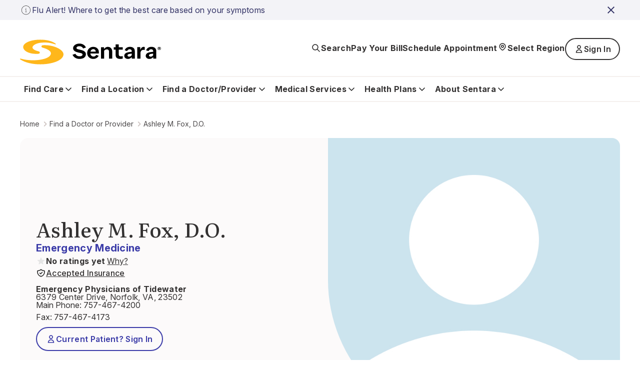

--- FILE ---
content_type: text/html; charset=utf-8
request_url: https://www.sentara.com/find-a-doctor-or-provider/Fox-Ashley-111361
body_size: 57589
content:
<!doctype html><html lang="en"><head><title data-react-helmet="true">Ashley Fox, D.O.</title><meta data-react-helmet="true" name="keywords" content="sentara, heathcare "/><meta data-react-helmet="true" name="title" content="Ashley Fox, D.O. practices Emergency Medicine at Emergency Physicians of Tidewater"/><meta data-react-helmet="true" name="description" content="Ashley Fox practices Emergency Medicine at Emergency Physicians of Tidewater located in Norfolk, VA."/><meta data-react-helmet="true" property="og:url" content="https://www.sentara.com/find-a-doctor-or-provider/Fox-Ashley-111361"/><meta data-react-helmet="true" property="og:title" content="Ashley Fox, D.O. practices Emergency Medicine at Emergency Physicians of Tidewater"/><meta data-react-helmet="true" property="og:description" content="Ashley Fox practices Emergency Medicine at Emergency Physicians of Tidewater located in Norfolk, VA."/><meta data-react-helmet="true" property="og:site_name" content="Sentara"/><meta data-react-helmet="true" property="og:site" content="www.sentara.com"/><meta data-react-helmet="true" property="og:type" content="website"/><link data-react-helmet="true" rel="alternate" href="https://www.sentara.com/find-a-doctor-or-provider/Fox-Ashley-111361" hrefLang="en"/><link data-react-helmet="true" rel="alternate" href="https://www.sentara.com/find-a-doctor-or-provider/Fox-Ashley-111361" hrefLang="x-default"/><link data-react-helmet="true" rel="canonical" href="https://www.sentara.com/find-a-doctor-or-provider/Fox-Ashley-111361"/><link data-react-helmet="true" rel="icon" href="https://shc-p-001.sitecorecontenthub.cloud/api/public/content/1d49410ac7a84aab986bd1dd5b47a907?v=d21492c7" type="image/x-icon"/><link data-react-helmet="true" rel="preconnect" href="https://fonts.googleapis.com"/><link data-react-helmet="true" rel="preconnect" href="https://fonts.gstatic.com" crossOrigin="anonymous"/><meta charset="utf-8"/><meta name="viewport" content="width=device-width,initial-scale=1,shrink-to-fit=no"/><meta name="theme-color" content="#000000"/><script defer="defer" src="/dist/sentara/static/js/main.a35b0750.js"></script><link href="/dist/sentara/static/css/main.6922e36f.css" rel="stylesheet"></head><body><noscript>You need to enable JavaScript to run this app.</noscript><div id="root"><main id="theme" data-theme="sentara" class="px-4 flex flex-col min-h-screen" style="--neutral-50:#FCFAFA;--neutral-100:#F5F0EE;--neutral-200:#EEE7E4;--neutral-300:#CDC3C0;--neutral-400:#B3A8A2;--neutral-500:#333131;--neutral-600:#696363;--neutral-700:#4B4849;--neutral-800:#333131;--neutral-900:#171717;--primary-50:#F3F3F7;--primary-100:#B4C4FC;--primary-200:#6C85FF;--primary-300:#B0B0D4;--primary-400:#8989C3;--primary-500:#3B3BA8;--primary-600:#434384;--primary-700:#3A3A6A;--primary-800:#333366;--primary-900:#242438;--classIsFull:#F3F3F7;--headersBackground:#0076A8"><div data-uniqueid="a0484862-7d77-4136-b044-5028d5a47032_Alert_a45a1507-928c-4eec-af63-e064bad51300" data-component-name="Alert"></div><div style="--primary-50:#F3F3F7;--primary-100:#E9E9F1;--primary-200:#EEE7E4;--primary-300:#E1D5D1;--primary-400:#4B4849;--primary-500:#333131;--primary-600:#434384;--primary-700:#3A3A6A;--primary-800:#171717;--primary-900:#242438;--neutral-50:#FCFAFA;--neutral-100:#F5F0EE;--neutral-200:#EEE7E4;--neutral-300:#E1D5D1;--neutral-400:#B3A8A2;--neutral-500:#8D8585;--neutral-600:#5B5857;--neutral-700:#4B4849;--neutral-800:#333131;--neutral-900:#171717;--classIsFull:#F5F5F5;--headersBackground:#FFFFFF" class="header-Container" id="header_id" data-uniqueid="a0484862-7d77-4136-b044-5028d5a47032_Header_4cf02608-c0bd-48ed-87da-703c9d5a829f" data-skipcontentid="skip-content-id" data-component-name="Header"><header class="header" data-testid="header"><div class="header-Top" data-testid="header-top" style="background-color:#FFFFFF"><div class="header-TopContainer"><a href="/" class="header-MainLogo" title="Sentara logo" target="" aria-label="Sentara logo" data-testid="mainLogoLink"><img src="https://shc-p-001.sitecorecontenthub.cloud/api/public/content/8fc2b982dcf9475a8eab9f40c9423b10?v=691bf632" alt="Sentara logo"/></a><button class="buttonLayout buttonLayout_navigation_medium button header-SearchButton" data-testid="topButtons-SearchButton"><span class="buttonLayout-Icon" data-testid="buttonLayout-iconLeft"><svg width="20" height="20" viewBox="0 0 20 20" fill="none" xmlns="http://www.w3.org/2000/svg"><path d="M17 17L12.3333 12.3333M13.8889 8.44444C13.8889 11.4513 11.4513 13.8889 8.44444 13.8889C5.43756 13.8889 3 11.4513 3 8.44444C3 5.43756 5.43756 3 8.44444 3C11.4513 3 13.8889 5.43756 13.8889 8.44444Z" stroke="#262626" stroke-width="1.67" stroke-linecap="round" stroke-linejoin="round"></path></svg></span><span class="header-SearchButtonText" data-testid="header-searchButtonText">Search</span></button><button class="buttonLayout buttonLayout_navigation_large button locationSelector-RegionButton header-MobileView" aria-label="Select Region" data-testid="location-selector-region-button"><span class="buttonLayout-Icon" data-testid="buttonLayout-iconLeft"><svg width="20" height="20" viewBox="0 0 20 20" fill="none" xmlns="http://www.w3.org/2000/svg"><path d="M14.1007 12.8995C13.5075 13.4927 12.3487 14.6515 11.4138 15.5863C10.6328 16.3674 9.36738 16.3672 8.58633 15.5862C7.66878 14.6686 6.53036 13.5302 5.89966 12.8995C3.63501 10.6348 3.63501 6.96313 5.89966 4.69848C8.1643 2.43384 11.836 2.43384 14.1007 4.69848C16.3653 6.96313 16.3653 10.6348 14.1007 12.8995Z" stroke="#262626" stroke-width="1.67" stroke-linecap="round" stroke-linejoin="round"></path><path d="M12.1748 8.79899C12.1748 10 11.2012 10.9736 10.0002 10.9736C8.79915 10.9736 7.82554 10 7.82554 8.79899C7.82554 7.59798 8.79915 6.62437 10.0002 6.62437C11.2012 6.62437 12.1748 7.59798 12.1748 8.79899Z" stroke="#262626" stroke-width="1.67" stroke-linecap="round" stroke-linejoin="round"></path></svg></span><span class="locationSelector-RegionButtonText">Select Region</span></button><div class="header-SpecialButtonsGroup header-DesktopView" data-testid="header-specialButtonsGroup"><div class="headerNavigationLinks header-DesktopView" data-testid="header-navigation-links"><a class="buttonLayout buttonLayout_navigation_medium headerNavigationLinks-Item" href="/billing" text="Pay Your Bill" aria_label="Pay Your Bill" target="" data-testid="headerNavigationLinks-topNavigationLink-0">Pay Your Bill</a><a class="buttonLayout buttonLayout_navigation_medium headerNavigationLinks-Item" href="/find-a-doctor-or-provider/sentara-medical-group/schedule-an-appointment" text="Schedule Appointment" aria_label="Schedule Appointment" target="" data-testid="headerNavigationLinks-topNavigationLink-1">Schedule Appointment</a></div><button class="buttonLayout buttonLayout_navigation_large button locationSelector-RegionButton header-DesktopView" aria-label="Select Region" data-testid="location-selector-region-button"><span class="buttonLayout-Icon" data-testid="buttonLayout-iconLeft"><svg width="20" height="20" viewBox="0 0 20 20" fill="none" xmlns="http://www.w3.org/2000/svg"><path d="M14.1007 12.8995C13.5075 13.4927 12.3487 14.6515 11.4138 15.5863C10.6328 16.3674 9.36738 16.3672 8.58633 15.5862C7.66878 14.6686 6.53036 13.5302 5.89966 12.8995C3.63501 10.6348 3.63501 6.96313 5.89966 4.69848C8.1643 2.43384 11.836 2.43384 14.1007 4.69848C16.3653 6.96313 16.3653 10.6348 14.1007 12.8995Z" stroke="#262626" stroke-width="1.67" stroke-linecap="round" stroke-linejoin="round"></path><path d="M12.1748 8.79899C12.1748 10 11.2012 10.9736 10.0002 10.9736C8.79915 10.9736 7.82554 10 7.82554 8.79899C7.82554 7.59798 8.79915 6.62437 10.0002 6.62437C11.2012 6.62437 12.1748 7.59798 12.1748 8.79899Z" stroke="#262626" stroke-width="1.67" stroke-linecap="round" stroke-linejoin="round"></path></svg></span><span class="locationSelector-RegionButtonText">Select Region</span></button><div class="header-headerSignIn"><button class="buttonLayout buttonLayout_none_small button" aria-haspopup="true" aria-expanded="false" aria-controls="signInDropdownMenu" aria-label="Sign In button" type="button" data-testid="signInLink">Sign In</button><ul id="signInDropdownMenu" class="SignInDropdownMenu " role="menu" aria-label="Sign In button dropdown menu" tabindex="-1"><li role="menuitem" class="buttonLayout buttonLayout_secondary_large"><a href=" https://mychart.sentara.com/mychart/" target="" aria-label="Sentara MyChart">Sentara MyChart</a></li><li role="menuitem" class="buttonLayout buttonLayout_secondary_large"><a href="https://member.sentarahealthplans.com/sign-in" target="_blank" rel="noopener noreferrer" aria-label="Health Plan Member Portal">Health Plan Member Portal</a></li></ul></div><div class="headerNavigationLinks header-MobileView" data-testid="header-navigation-links"><a class="buttonLayout buttonLayout_navigation_medium headerNavigationLinks-Item" href="/billing" text="Pay Your Bill" aria_label="Pay Your Bill" target="" data-testid="headerNavigationLinks-topNavigationLink-0">Pay Your Bill</a><a class="buttonLayout buttonLayout_navigation_medium headerNavigationLinks-Item" href="/find-a-doctor-or-provider/sentara-medical-group/schedule-an-appointment" text="Schedule Appointment" aria_label="Schedule Appointment" target="" data-testid="headerNavigationLinks-topNavigationLink-1">Schedule Appointment</a></div></div><button class="buttonLayout buttonLayout_navigation_medium button header-MenuButton" aria-label="Navigation Menu" data-testid="side-menu-button"><span class="buttonLayout-Icon" data-testid="buttonLayout-iconRight"><svg width="20" height="20" viewBox="0 0 20 20" fill="none" xmlns="http://www.w3.org/2000/svg"><path d="M3 4.75H17M3 10H17M3 15.25H17" stroke="#262626" stroke-width="1.67" stroke-linecap="round" stroke-linejoin="round"></path></svg></span></button><div aria-live="polite" class="header-ScreenReaderMessage">Main navigation is closed</div></div></div><div class="header-BottomContainer"><div class="header-CloseContainer"><button class="buttonLayout buttonLayout_navigation_medium button header-CloseButton" aria-label="Close main navigation"><span class="buttonLayout-Icon" data-testid="buttonLayout-iconLeft"><svg width="20" height="20" viewBox="0 0 20 20" fill="none" xmlns="http://www.w3.org/2000/svg"><path fill-rule="evenodd" clip-rule="evenodd" d="M 3 3 L 17 17 M 10 10 L 3 17 M 10 10 L 17 3" stroke-width="2"></path></svg></span>Close main navigation</button></div><nav class="header-Navigation" data-testid="header-navigation"><ul class="header-NavList"><li class="mainNavigationItem" data-testid="mainNavigationItem-0"><div class="mainNavigationItem-ButtonsContainer" data-testid="mainNavigationItem-buttonsContainer"><button class="buttonLayout buttonLayout_navigation_large button mainNavigationItem-BackButton" data-testid="header-mobile-back-button" aria-label="Back to the main navigation level"><span class="buttonLayout-Icon" data-testid="buttonLayout-iconLeft"><svg width="20" height="20" viewBox="0 0 20 20" fill="none" xmlns="http://www.w3.org/2000/svg"><path d="M15 8L10 13L5 8" stroke="#262626" stroke-width="1.67" stroke-linecap="round" stroke-linejoin="round"></path></svg></span>Back to the main navigation level</button><button class="buttonLayout buttonLayout_navigation_large button mainNavigationLink" data-testid="mainNavigationItem-0-mainNavigationLink-button" aria-label="Find Care button">Find Care<span class="buttonLayout-Icon" data-testid="buttonLayout-iconRight"><svg width="20" height="20" viewBox="0 0 20 20" fill="none" xmlns="http://www.w3.org/2000/svg"><path d="M15 8L10 13L5 8" stroke="#262626" stroke-width="1.67" stroke-linecap="round" stroke-linejoin="round"></path></svg></span></button></div><div data-testid="secondary-navigation" class="mainNavigationItem-SecondaryNav mainNavigationItem-SecondaryNav_TwoColumn"><p class="mainNavigationItem-ShortSummary" data-testid="mainNavigationItem-short-summary">Sentara offers convenient options for care depending on your condition.</p><div class="mainNavigationItem-SecondaryNavBlock"><ul class="mainNavigationItem-SecondaryNavList" data-testid="secondaryNavList"><li class="mainNavigationItem-SecondaryNavListItem" data-testid="mainNavigationItem-0-secondaryNavigationLink-listItem-0"><a href="/hospitalslocations/sentara-virtual-care/our-care-teams" class="buttonLayout buttonLayout_navigation_large secondaryNavigationLink-Link" target="" data-testid="mainNavigationItem-0-secondaryNavigationLink-0" aria-label="Virtual Care">Virtual Care</a></li><li class="mainNavigationItem-SecondaryNavListItem" data-testid="mainNavigationItem-0-secondaryNavigationLink-listItem-1"><a href="/find-care/walk-in-care-locations" class="buttonLayout buttonLayout_navigation_large secondaryNavigationLink-Link" target="" data-testid="mainNavigationItem-0-secondaryNavigationLink-1" aria-label="Walk-In Care">Walk-In Care</a></li><li class="mainNavigationItem-SecondaryNavListItem" data-testid="mainNavigationItem-0-secondaryNavigationLink-listItem-2"><a href="/hospitalslocations/sentara-urgent-care/locations" class="buttonLayout buttonLayout_navigation_large secondaryNavigationLink-Link" target="" data-testid="mainNavigationItem-0-secondaryNavigationLink-2" aria-label="Urgent Care">Urgent Care</a></li><li class="mainNavigationItem-SecondaryNavListItem" data-testid="mainNavigationItem-0-secondaryNavigationLink-listItem-3"><a href="/find-a-doctor-or-provider/sentara-medical-group/schedule-an-appointment" class="buttonLayout buttonLayout_navigation_large secondaryNavigationLink-Link" target="" data-testid="mainNavigationItem-0-secondaryNavigationLink-3" aria-label="New Patient Appointment">New Patient Appointment</a></li><li class="mainNavigationItem-SecondaryNavListItem" data-testid="mainNavigationItem-0-secondaryNavigationLink-listItem-4"><a href="/hospitalslocations?types=Emergency" class="buttonLayout buttonLayout_navigation_large secondaryNavigationLink-Link" target="" data-testid="mainNavigationItem-0-secondaryNavigationLink-4" aria-label="Emergency Room">Emergency Room</a></li></ul><a href="/find-care" class="buttonLayout buttonLayout_link_large mainNavigationItem-LinkCTA" target="" data-testid="mainNavigationItem-linkCTA" aria-label="Which Should I Choose?">Which Should I Choose?</a></div></div></li><li class="mainNavigationItem" data-testid="mainNavigationItem-1"><div class="mainNavigationItem-ButtonsContainer" data-testid="mainNavigationItem-buttonsContainer"><button class="buttonLayout buttonLayout_navigation_large button mainNavigationItem-BackButton" data-testid="header-mobile-back-button" aria-label="Back to the main navigation level"><span class="buttonLayout-Icon" data-testid="buttonLayout-iconLeft"><svg width="20" height="20" viewBox="0 0 20 20" fill="none" xmlns="http://www.w3.org/2000/svg"><path d="M15 8L10 13L5 8" stroke="#262626" stroke-width="1.67" stroke-linecap="round" stroke-linejoin="round"></path></svg></span>Back to the main navigation level</button><button class="buttonLayout buttonLayout_navigation_large button mainNavigationLink" data-testid="mainNavigationItem-1-mainNavigationLink-button" aria-label="Find a Location button">Find a Location<span class="buttonLayout-Icon" data-testid="buttonLayout-iconRight"><svg width="20" height="20" viewBox="0 0 20 20" fill="none" xmlns="http://www.w3.org/2000/svg"><path d="M15 8L10 13L5 8" stroke="#262626" stroke-width="1.67" stroke-linecap="round" stroke-linejoin="round"></path></svg></span></button></div><div data-testid="secondary-navigation" class="mainNavigationItem-SecondaryNav"><p class="mainNavigationItem-ShortSummary" data-testid="mainNavigationItem-short-summary">Sentara operates more than 100 sites of care across Virginia and North Carolina. Find locations near you.</p><div class="mainNavigationItem-SecondaryNavBlock"><ul class="mainNavigationItem-SecondaryNavList mainNavigationItem-SecondaryNavList_InlineLinks" data-testid="secondaryNavList"><li class="mainNavigationItem-SecondaryNavListItem" data-testid="mainNavigationItem-1-secondaryNavigationLink-listItem-0"><a href="/hospitalslocations?types=Hospitals" class="buttonLayout buttonLayout_navigation_large secondaryNavigationLink-Link" target="" data-testid="mainNavigationItem-1-secondaryNavigationLink-0" aria-label="Hospitals">Hospitals</a></li><li class="mainNavigationItem-SecondaryNavListItem" data-testid="mainNavigationItem-1-secondaryNavigationLink-listItem-1"><a href="/hospitalslocations?types=Imaging+Center" class="buttonLayout buttonLayout_navigation_large secondaryNavigationLink-Link" target="" data-testid="mainNavigationItem-1-secondaryNavigationLink-1" aria-label="Imaging Centers">Imaging Centers</a></li><li class="mainNavigationItem-SecondaryNavListItem" data-testid="mainNavigationItem-1-secondaryNavigationLink-listItem-2"><a href="/hospitalslocations?types=Senior+Care" class="buttonLayout buttonLayout_navigation_large secondaryNavigationLink-Link" target="" data-testid="mainNavigationItem-1-secondaryNavigationLink-2" aria-label="Senior Care">Senior Care</a></li><li class="mainNavigationItem-SecondaryNavListItem" data-testid="mainNavigationItem-1-secondaryNavigationLink-listItem-3"><a href="/hospitalslocations?types=Schools" class="buttonLayout buttonLayout_navigation_large secondaryNavigationLink-Link" target="" data-testid="mainNavigationItem-1-secondaryNavigationLink-3" aria-label="Schools">Schools</a></li><li class="mainNavigationItem-SecondaryNavListItem" data-testid="mainNavigationItem-1-secondaryNavigationLink-listItem-4"><a href="/hospitalslocations?types=Urgent+Care" class="buttonLayout buttonLayout_navigation_large secondaryNavigationLink-Link" target="" data-testid="mainNavigationItem-1-secondaryNavigationLink-4" aria-label="Urgent Care">Urgent Care</a></li><li class="mainNavigationItem-SecondaryNavListItem" data-testid="mainNavigationItem-1-secondaryNavigationLink-listItem-5"><a href="/hospitalslocations?types=Emergency" class="buttonLayout buttonLayout_navigation_large secondaryNavigationLink-Link" target="" data-testid="mainNavigationItem-1-secondaryNavigationLink-5" aria-label="Emergency">Emergency</a></li><li class="mainNavigationItem-SecondaryNavListItem" data-testid="mainNavigationItem-1-secondaryNavigationLink-listItem-6"><a href="/hospitalslocations?types=Outpatient+Care" class="buttonLayout buttonLayout_navigation_large secondaryNavigationLink-Link" target="" data-testid="mainNavigationItem-1-secondaryNavigationLink-6" aria-label="Outpatient Care">Outpatient Care</a></li><li class="mainNavigationItem-SecondaryNavListItem" data-testid="mainNavigationItem-1-secondaryNavigationLink-listItem-7"><a href="/hospitalslocations?types=Primary+Care" class="buttonLayout buttonLayout_navigation_large secondaryNavigationLink-Link" target="" data-testid="mainNavigationItem-1-secondaryNavigationLink-7" aria-label="Primary Care">Primary Care</a></li><li class="mainNavigationItem-SecondaryNavListItem" data-testid="mainNavigationItem-1-secondaryNavigationLink-listItem-8"><a href="/hospitalslocations?types=Therapy+and+Fitness" class="buttonLayout buttonLayout_navigation_large secondaryNavigationLink-Link" target="" data-testid="mainNavigationItem-1-secondaryNavigationLink-8" aria-label="Therapy &amp; Fitness">Therapy &amp; Fitness</a></li><li class="mainNavigationItem-SecondaryNavListItem" data-testid="mainNavigationItem-1-secondaryNavigationLink-listItem-9"><a href="/hospitalslocations?types=Home+Care" class="buttonLayout buttonLayout_navigation_large secondaryNavigationLink-Link" target="" data-testid="mainNavigationItem-1-secondaryNavigationLink-9" aria-label="Home Care">Home Care</a></li></ul><a href="/hospitalslocations" class="buttonLayout buttonLayout_link_large mainNavigationItem-LinkCTA" target="" data-testid="mainNavigationItem-linkCTA" aria-label="View Nearby Locations">View Nearby Locations</a></div></div></li><li class="mainNavigationItem" data-testid="mainNavigationItem-2"><div class="mainNavigationItem-ButtonsContainer" data-testid="mainNavigationItem-buttonsContainer"><button class="buttonLayout buttonLayout_navigation_large button mainNavigationItem-BackButton" data-testid="header-mobile-back-button" aria-label="Back to the main navigation level"><span class="buttonLayout-Icon" data-testid="buttonLayout-iconLeft"><svg width="20" height="20" viewBox="0 0 20 20" fill="none" xmlns="http://www.w3.org/2000/svg"><path d="M15 8L10 13L5 8" stroke="#262626" stroke-width="1.67" stroke-linecap="round" stroke-linejoin="round"></path></svg></span>Back to the main navigation level</button><button class="buttonLayout buttonLayout_navigation_large button mainNavigationLink" data-testid="mainNavigationItem-2-mainNavigationLink-button" aria-label="Find a Doctor/Provider button">Find a Doctor/Provider<span class="buttonLayout-Icon" data-testid="buttonLayout-iconRight"><svg width="20" height="20" viewBox="0 0 20 20" fill="none" xmlns="http://www.w3.org/2000/svg"><path d="M15 8L10 13L5 8" stroke="#262626" stroke-width="1.67" stroke-linecap="round" stroke-linejoin="round"></path></svg></span></button></div><div data-testid="secondary-navigation" class="mainNavigationItem-SecondaryNav mainNavigationItem-SecondaryNav_TwoColumn"><p class="mainNavigationItem-ShortSummary" data-testid="mainNavigationItem-short-summary">Find a doctor or other health care provider perfect for your medical needs.</p><div class="mainNavigationItem-SecondaryNavBlock"><ul class="mainNavigationItem-SecondaryNavList mainNavigationItem-SecondaryNavList_InlineLinks" data-testid="secondaryNavList"><li class="mainNavigationItem-SecondaryNavListItem" data-testid="mainNavigationItem-2-secondaryNavigationLink-listItem-0"><a href="/find-a-doctor-or-provider" class="buttonLayout buttonLayout_navigation_large secondaryNavigationLink-Link" target="" data-testid="mainNavigationItem-2-secondaryNavigationLink-0" aria-label="Find a Doctor or Provider">Find a Doctor or Provider</a></li><li class="mainNavigationItem-SecondaryNavListItem" data-testid="mainNavigationItem-2-secondaryNavigationLink-listItem-1"><a href="/find-a-doctor-or-provider/sentara-medical-group/schedule-an-appointment" class="buttonLayout buttonLayout_navigation_large secondaryNavigationLink-Link" target="" data-testid="mainNavigationItem-2-secondaryNavigationLink-1" aria-label="Schedule an Appointment">Schedule an Appointment</a></li><li class="mainNavigationItem-SecondaryNavListItem" data-testid="mainNavigationItem-2-secondaryNavigationLink-listItem-2"><a href="/find-a-doctor-or-provider/sentara-medical-group/primary-care" class="buttonLayout buttonLayout_navigation_large secondaryNavigationLink-Link" target="" data-testid="mainNavigationItem-2-secondaryNavigationLink-2" aria-label="Primary Care">Primary Care</a></li><li class="mainNavigationItem-SecondaryNavListItem" data-testid="mainNavigationItem-2-secondaryNavigationLink-listItem-3"><a href="/find-a-doctor-or-provider/np-pa" class="buttonLayout buttonLayout_navigation_large secondaryNavigationLink-Link" target="" data-testid="mainNavigationItem-2-secondaryNavigationLink-3" aria-label="What is an NP or PA?">What is an NP or PA?</a></li><li class="mainNavigationItem-SecondaryNavListItem" data-testid="mainNavigationItem-2-secondaryNavigationLink-listItem-4"><a href="/find-a-doctor-or-provider/sentara-medical-group" class="buttonLayout buttonLayout_navigation_large secondaryNavigationLink-Link" target="" data-testid="mainNavigationItem-2-secondaryNavigationLink-4" aria-label="Sentara Medical Group">Sentara Medical Group</a></li></ul><a href="/find-a-doctor-or-provider" class="buttonLayout buttonLayout_link_large mainNavigationItem-LinkCTA" target="" data-testid="mainNavigationItem-linkCTA" aria-label="Find a Doctor or Provider">Find a Doctor or Provider</a></div></div></li><li class="mainNavigationItem" data-testid="mainNavigationItem-3"><div class="mainNavigationItem-ButtonsContainer" data-testid="mainNavigationItem-buttonsContainer"><button class="buttonLayout buttonLayout_navigation_large button mainNavigationItem-BackButton" data-testid="header-mobile-back-button" aria-label="Back to the main navigation level"><span class="buttonLayout-Icon" data-testid="buttonLayout-iconLeft"><svg width="20" height="20" viewBox="0 0 20 20" fill="none" xmlns="http://www.w3.org/2000/svg"><path d="M15 8L10 13L5 8" stroke="#262626" stroke-width="1.67" stroke-linecap="round" stroke-linejoin="round"></path></svg></span>Back to the main navigation level</button><button class="buttonLayout buttonLayout_navigation_large button mainNavigationLink" data-testid="mainNavigationItem-3-mainNavigationLink-button" aria-label="Medical Services button">Medical Services<span class="buttonLayout-Icon" data-testid="buttonLayout-iconRight"><svg width="20" height="20" viewBox="0 0 20 20" fill="none" xmlns="http://www.w3.org/2000/svg"><path d="M15 8L10 13L5 8" stroke="#262626" stroke-width="1.67" stroke-linecap="round" stroke-linejoin="round"></path></svg></span></button></div><div data-testid="secondary-navigation" class="mainNavigationItem-SecondaryNav mainNavigationItem-SecondaryNav_TwoColumn"><p class="mainNavigationItem-ShortSummary" data-testid="mainNavigationItem-short-summary">Sentara offers a wide range of medical services throughout Virginia and North Carolina.</p><div class="mainNavigationItem-SecondaryNavBlock"><ul class="mainNavigationItem-SecondaryNavList mainNavigationItem-SecondaryNavList_InlineLinks" data-testid="secondaryNavList"><li class="mainNavigationItem-SecondaryNavListItem" data-testid="mainNavigationItem-3-secondaryNavigationLink-listItem-0"><a href="/medicalservices/cancer" class="buttonLayout buttonLayout_navigation_large secondaryNavigationLink-Link" target="" data-testid="mainNavigationItem-3-secondaryNavigationLink-0" aria-label="Cancer">Cancer</a></li><li class="mainNavigationItem-SecondaryNavListItem" data-testid="mainNavigationItem-3-secondaryNavigationLink-listItem-1"><a href="/medicalservices/emergency-services" class="buttonLayout buttonLayout_navigation_large secondaryNavigationLink-Link" target="" data-testid="mainNavigationItem-3-secondaryNavigationLink-1" aria-label="Emergency">Emergency</a></li><li class="mainNavigationItem-SecondaryNavListItem" data-testid="mainNavigationItem-3-secondaryNavigationLink-listItem-2"><a href="/medicalservices/heart-and-vascular" class="buttonLayout buttonLayout_navigation_large secondaryNavigationLink-Link" target="" data-testid="mainNavigationItem-3-secondaryNavigationLink-2" aria-label="Heart &amp; Vascular">Heart &amp; Vascular</a></li><li class="mainNavigationItem-SecondaryNavListItem" data-testid="mainNavigationItem-3-secondaryNavigationLink-listItem-3"><a href="/medicalservices/home-care" class="buttonLayout buttonLayout_navigation_large secondaryNavigationLink-Link" target="" data-testid="mainNavigationItem-3-secondaryNavigationLink-3" aria-label="Home Care">Home Care</a></li><li class="mainNavigationItem-SecondaryNavListItem" data-testid="mainNavigationItem-3-secondaryNavigationLink-listItem-4"><a href="/medicalservices/imaging" class="buttonLayout buttonLayout_navigation_large secondaryNavigationLink-Link" target="" data-testid="mainNavigationItem-3-secondaryNavigationLink-4" aria-label="Imaging">Imaging</a></li><li class="mainNavigationItem-SecondaryNavListItem" data-testid="mainNavigationItem-3-secondaryNavigationLink-listItem-5"><a href="/medicalservices/maternity" class="buttonLayout buttonLayout_navigation_large secondaryNavigationLink-Link" target="" data-testid="mainNavigationItem-3-secondaryNavigationLink-5" aria-label="Maternity">Maternity</a></li><li class="mainNavigationItem-SecondaryNavListItem" data-testid="mainNavigationItem-3-secondaryNavigationLink-listItem-6"><a href="/medicalservices/neurosciences" class="buttonLayout buttonLayout_navigation_large secondaryNavigationLink-Link" target="" data-testid="mainNavigationItem-3-secondaryNavigationLink-6" aria-label="Neurosciences">Neurosciences</a></li><li class="mainNavigationItem-SecondaryNavListItem" data-testid="mainNavigationItem-3-secondaryNavigationLink-listItem-7"><a href="/medicalservices/orthopedics" class="buttonLayout buttonLayout_navigation_large secondaryNavigationLink-Link" target="" data-testid="mainNavigationItem-3-secondaryNavigationLink-7" aria-label="Orthopedics">Orthopedics</a></li><li class="mainNavigationItem-SecondaryNavListItem" data-testid="mainNavigationItem-3-secondaryNavigationLink-listItem-8"><a href="/medicalservices/rehabilitation-and-therapy" class="buttonLayout buttonLayout_navigation_large secondaryNavigationLink-Link" target="" data-testid="mainNavigationItem-3-secondaryNavigationLink-8" aria-label="Rehabilitation &amp; Therapy">Rehabilitation &amp; Therapy</a></li><li class="mainNavigationItem-SecondaryNavListItem" data-testid="mainNavigationItem-3-secondaryNavigationLink-listItem-9"><a href="/medicalservices/weight-loss/weight-loss-surgery" class="buttonLayout buttonLayout_navigation_large secondaryNavigationLink-Link" target="" data-testid="mainNavigationItem-3-secondaryNavigationLink-9" aria-label="Weight Loss Surgery">Weight Loss Surgery</a></li></ul><a href="/medicalservices" class="buttonLayout buttonLayout_link_large mainNavigationItem-LinkCTA" target="" data-testid="mainNavigationItem-linkCTA" aria-label="View All Services">View All Services</a></div></div></li><li class="mainNavigationItem" data-testid="mainNavigationItem-4"><div class="mainNavigationItem-ButtonsContainer" data-testid="mainNavigationItem-buttonsContainer"><button class="buttonLayout buttonLayout_navigation_large button mainNavigationItem-BackButton" data-testid="header-mobile-back-button" aria-label="Back to the main navigation level"><span class="buttonLayout-Icon" data-testid="buttonLayout-iconLeft"><svg width="20" height="20" viewBox="0 0 20 20" fill="none" xmlns="http://www.w3.org/2000/svg"><path d="M15 8L10 13L5 8" stroke="#262626" stroke-width="1.67" stroke-linecap="round" stroke-linejoin="round"></path></svg></span>Back to the main navigation level</button><button class="buttonLayout buttonLayout_navigation_large button mainNavigationLink" data-testid="mainNavigationItem-4-mainNavigationLink-button" aria-label="Health Plans button">Health Plans<span class="buttonLayout-Icon" data-testid="buttonLayout-iconRight"><svg width="20" height="20" viewBox="0 0 20 20" fill="none" xmlns="http://www.w3.org/2000/svg"><path d="M15 8L10 13L5 8" stroke="#262626" stroke-width="1.67" stroke-linecap="round" stroke-linejoin="round"></path></svg></span></button></div><div data-testid="secondary-navigation" class="mainNavigationItem-SecondaryNav mainNavigationItem-SecondaryNav_TwoColumn"><p class="mainNavigationItem-ShortSummary" data-testid="mainNavigationItem-short-summary">With us, you&#x27;re more than a number</p><div class="mainNavigationItem-SecondaryNavBlock"><ul class="mainNavigationItem-SecondaryNavList mainNavigationItem-SecondaryNavList_InlineLinks" data-testid="secondaryNavList"><li class="mainNavigationItem-SecondaryNavListItem" data-testid="mainNavigationItem-4-secondaryNavigationLink-listItem-0"><a href="https://www.sentarahealthplans.com/en/plans" class="buttonLayout buttonLayout_navigation_large secondaryNavigationLink-Link" title="Shop for insurance" target="_blank" rel="noopener noreferrer" lang="en" data-testid="mainNavigationItem-4-secondaryNavigationLink-0" aria-label="Shop for insurance">Shop for insurance</a></li><li class="mainNavigationItem-SecondaryNavListItem" data-testid="mainNavigationItem-4-secondaryNavigationLink-listItem-1"><a href="https://www.sentarahealthplans.com/en/members" class="buttonLayout buttonLayout_navigation_large secondaryNavigationLink-Link" title="Manage my plan" target="_blank" rel="noopener noreferrer" lang="en" data-testid="mainNavigationItem-4-secondaryNavigationLink-1" aria-label="Manage my plan">Manage my plan</a></li><li class="mainNavigationItem-SecondaryNavListItem" data-testid="mainNavigationItem-4-secondaryNavigationLink-listItem-2"><a href="https://www.sentarahealthplans.com/en/find-doctors-drugs-and-facilities" class="buttonLayout buttonLayout_navigation_large secondaryNavigationLink-Link" title="Find in-network doctors, drugs and facilities" target="_blank" rel="noopener noreferrer" lang="en" data-testid="mainNavigationItem-4-secondaryNavigationLink-2" aria-label="Find in-network doctors, drugs and facilities">Find in-network doctors, drugs and facilities</a></li><li class="mainNavigationItem-SecondaryNavListItem" data-testid="mainNavigationItem-4-secondaryNavigationLink-listItem-3"><a href="https://www.sentarahealthplans.com/en/" class="buttonLayout buttonLayout_navigation_large secondaryNavigationLink-Link" title="More about Sentara Health Plans" target="_blank" rel="noopener noreferrer" lang="en" data-testid="mainNavigationItem-4-secondaryNavigationLink-3" aria-label="More about Sentara Health Plans">More about Sentara Health Plans</a></li></ul></div></div></li><li class="mainNavigationItem" data-testid="mainNavigationItem-5"><div class="mainNavigationItem-ButtonsContainer" data-testid="mainNavigationItem-buttonsContainer"><button class="buttonLayout buttonLayout_navigation_large button mainNavigationItem-BackButton" data-testid="header-mobile-back-button" aria-label="Back to the main navigation level"><span class="buttonLayout-Icon" data-testid="buttonLayout-iconLeft"><svg width="20" height="20" viewBox="0 0 20 20" fill="none" xmlns="http://www.w3.org/2000/svg"><path d="M15 8L10 13L5 8" stroke="#262626" stroke-width="1.67" stroke-linecap="round" stroke-linejoin="round"></path></svg></span>Back to the main navigation level</button><button class="buttonLayout buttonLayout_navigation_large button mainNavigationLink" data-testid="mainNavigationItem-5-mainNavigationLink-button" aria-label="About Sentara button">About Sentara<span class="buttonLayout-Icon" data-testid="buttonLayout-iconRight"><svg width="20" height="20" viewBox="0 0 20 20" fill="none" xmlns="http://www.w3.org/2000/svg"><path d="M15 8L10 13L5 8" stroke="#262626" stroke-width="1.67" stroke-linecap="round" stroke-linejoin="round"></path></svg></span></button></div><div data-testid="secondary-navigation" class="mainNavigationItem-SecondaryNav mainNavigationItem-SecondaryNav_TwoColumn"><p class="mainNavigationItem-ShortSummary" data-testid="mainNavigationItem-short-summary">Sentara has a long history of innovation, compassion and community benefit.</p><div class="mainNavigationItem-SecondaryNavBlock"><ul class="mainNavigationItem-SecondaryNavList mainNavigationItem-SecondaryNavList_InlineLinks" data-testid="secondaryNavList"><li class="mainNavigationItem-SecondaryNavListItem" data-testid="mainNavigationItem-5-secondaryNavigationLink-listItem-0"><a href="/aboutus/about-sentara" class="buttonLayout buttonLayout_navigation_large secondaryNavigationLink-Link" title="who we are" target="" lang="en" data-testid="mainNavigationItem-5-secondaryNavigationLink-0" aria-label="who we are">Who we are</a></li><li class="mainNavigationItem-SecondaryNavListItem" data-testid="mainNavigationItem-5-secondaryNavigationLink-listItem-1"><a href="/aboutus/careers" class="buttonLayout buttonLayout_navigation_large secondaryNavigationLink-Link" target="" data-testid="mainNavigationItem-5-secondaryNavigationLink-1" aria-label="Careers">Careers</a></li><li class="mainNavigationItem-SecondaryNavListItem" data-testid="mainNavigationItem-5-secondaryNavigationLink-listItem-2"><a href="/aboutus/news" class="buttonLayout buttonLayout_navigation_large secondaryNavigationLink-Link" target="" data-testid="mainNavigationItem-5-secondaryNavigationLink-2" aria-label="Newsroom">Newsroom</a></li><li class="mainNavigationItem-SecondaryNavListItem" data-testid="mainNavigationItem-5-secondaryNavigationLink-listItem-3"><a href="/community-involvement" class="buttonLayout buttonLayout_navigation_large secondaryNavigationLink-Link" title="Community Involvement" target="_blank" rel="noopener noreferrer" lang="en" data-testid="mainNavigationItem-5-secondaryNavigationLink-3" aria-label="Community Involvement">Community Involvement</a></li><li class="mainNavigationItem-SecondaryNavListItem" data-testid="mainNavigationItem-5-secondaryNavigationLink-listItem-4"><a href="/aboutus/about-sentara/sentara-health-plans" class="buttonLayout buttonLayout_navigation_large secondaryNavigationLink-Link" title="Sentara Health Plans" target="" lang="en" data-testid="mainNavigationItem-5-secondaryNavigationLink-4" aria-label="Sentara Health Plans">Sentara Health Plans</a></li></ul><a href="/aboutus" class="buttonLayout buttonLayout_link_large mainNavigationItem-LinkCTA" target="" data-testid="mainNavigationItem-linkCTA" aria-label="More About Sentara">More About Sentara</a></div></div></li></ul></nav></div></header></div><div data-uniqueid="a0484862-7d77-4136-b044-5028d5a47032_Breadcrumbs_eb33ad2f-09aa-4b88-be2b-d9127a10137c" data-component-name="Breadcrumbs"><nav aria-label="Breadcrumb" class="breadcrumbs" data-testid="nav-breadcrumbs"><ol class="breadcrumbs-Wrapper"><li class="breadcrumbs-Container"><a href="/" class="breadcrumbs-Item" data-testid="breadcrumb-link">Home</a><svg width="16" height="16" viewBox="0 0 16 16" fill="none" xmlns="http://www.w3.org/2000/svg" class="breadcrumbs-Icon" data-testid="breadcrumb-icon"><path d="M5.59998 4L9.59998 8L5.59998 12" stroke="#D4D4D4" stroke-width="1.67" stroke-linecap="round" stroke-linejoin="round"></path></svg></li><li class="breadcrumbs-Container"><a href="/find-a-doctor-or-provider" class="breadcrumbs-Item" data-testid="breadcrumb-link">Find a Doctor or Provider</a><svg width="16" height="16" viewBox="0 0 16 16" fill="none" xmlns="http://www.w3.org/2000/svg" class="breadcrumbs-Icon" data-testid="breadcrumb-icon"><path d="M5.59998 4L9.59998 8L5.59998 12" stroke="#D4D4D4" stroke-width="1.67" stroke-linecap="round" stroke-linejoin="round"></path></svg></li><li class="breadcrumbs-Container"><a href="fox-ashley-111361" class="breadcrumbs-Item" data-testid="breadcrumb-link" aria-current="page">Ashley M. Fox, D.O.</a></li></ol></nav></div><div data-uniqueid="a0484862-7d77-4136-b044-5028d5a47032_ProviderInfo_f4fd8511-c431-479a-b524-3d749e2f11e9" data-component-name="ProviderInfo"><section class="banner banner_WithImage providerInfo"><div class="banner-ImageWrapper"><img src="https://shc-p-001.sitecorecontenthub.cloud/api/public/content/9cf0b7b0242b4acbaf6a4a3f5b468a63?v=6b97dab5" alt="provider Ashley M Fox, D.O." class="banner-Image banner-Image_WithUShape" data-testid="banner-image" loading="lazy"/></div><div class="banner-InfoContainer"><h1 class="providerInfo-Headline" data-testid="provider-info-full-name">Ashley M. Fox, D.O.</h1><div><p class="providerSpecialties providerInfo-Specialties" data-testid="horizontal-provider-specialties"><a class="buttonLayout buttonLayout_none_large" href="/find-a-doctor-or-provider?specialty=Emergency%20Medicine" data-testid="specialty" data-disable-autotrack="true">Emergency Medicine</a></p></div><div class="rating-Loading"><span aria-live="polite" aria-busy="true"><span class="react-loading-skeleton" style="width:100%">‌</span><br/></span></div><div class="tooltip-Root"><button class="tooltip" data-testid="tooltip-button" aria-describedby=":R2q2kH1:" data-disable-autotrack="true" aria-label="View providers in Sentara Medical Group or Affiliated Providers"><span id=":R2q2kH1:" class="tooltip-HiddenDescription">Please call to see if you insurance is accepted by the provider.</span><span class="providerInfo-AcceptedInsurance"><svg width="20" height="20" viewBox="0 0 20 20" fill="none" xmlns="http://www.w3.org/2000/svg"><path d="M7.66667 10.1687L9.22222 11.7242L12.3333 8.61311M16.7028 5.48981C16.5436 5.49789 16.3834 5.50197 16.2222 5.50197C13.8318 5.50197 11.6512 4.6033 9.99995 3.12537C8.34871 4.60324 6.16819 5.50188 3.77778 5.50188C3.6166 5.50188 3.45638 5.49779 3.29721 5.48972C3.10321 6.2392 3 7.02521 3 7.83534C3 12.1843 5.97447 15.8385 10 16.8746C14.0255 15.8385 17 12.1843 17 7.83534C17 7.02525 16.8968 6.23926 16.7028 5.48981Z" stroke="#262626" stroke-width="1.67" stroke-linecap="round" stroke-linejoin="round"></path></svg><span data-testid="provider-info-accepted-insurance">Accepted Insurance</span></span></button></div><p class="providerInfo-PracticeName" data-testid="provider-info-practice-name">Emergency Physicians of Tidewater</p><p class="providerInfo-Address" data-testid="provider-info-address">6379 Center Drive, Norfolk, VA, 23502</p><div><p data-testid="contacts-phone-number"><span class="contacts-Medium" data-testid="contacts-text">Main Phone<!-- -->:<!-- --> </span><a class="contacts-Link" href="tel:757-467-4200" data-testid="contacts-link" data-disable-autotrack="false" data-analytics-category="Phone Number" data-analytics-text="757-467-4200" data-analytics-href="tel:757-467-4200" data-analytics-target-host="">757-467-4200</a></p><p data-testid="fax-number"><span class="contacts-Medium">Fax<!-- -->: </span> <!-- -->757-467-4173</p></div><a href="https://mychart.sentara.com/mychart/" class="buttonLayout buttonLayout_secondary_large providerInfo-SignInLink" title="Current Patient?" target="" data-testid="provider-info-sign-in-link" data-analytics-category="Sign In" data-analytics-text="Current Patient? Sign In" data-analytics-href="https://mychart.sentara.com/mychart/" data-analytics-target-host="mychart.sentara.com" data-disable-autotrack="false">Current Patient? Sign In</a></div></section></div><div data-uniqueid="a0484862-7d77-4136-b044-5028d5a47032_TwoColumnComponentGrid_e82bdad6-7e1b-48a5-80a2-08ccc8b6a934" data-component-name="TwoColumnComponentGrid"><section class="twoColumnComponentGrid twoColumnComponentGrid_HideRightColumnOnTabletAndMobile" id="TCG01" data-testid="twoColumnComponentGrid"><div><div data-uniqueid="a0484862-7d77-4136-b044-5028d5a47032_OpenSchedulingFull_9f4d0df0-ee8f-424d-8b66-a08b0df5631d" data-component-name="OpenSchedulingFull"><div class="loader loader_XS" data-testid="loader" tabindex="-1" aria-hidden="true"><span class="loader-Spinner"></span><span class="loader-Text">Loading</span></div></div></div><div><div data-uniqueid="a0484862-7d77-4136-b044-5028d5a47032_TertiaryMap_064eb08f-81a0-4e7a-ae8c-36ee0260b572" data-component-name="TertiaryMap"><div></div></div></div></section></div><div data-uniqueid="a0484862-7d77-4136-b044-5028d5a47032_ProviderQuickFactsAndAdditionalLocations_73ba4767-2207-4a96-86e1-1b6d7793d811" data-component-name="ProviderQuickFactsAndAdditionalLocations"><section class="providerQuickFactsAndAdditionalLocations"><header class="providerQuickFactsAndAdditionalLocations-Header"><h2 class="providerQuickFactsAndAdditionalLocations-Title" data-testid="providerQuickFactsAndAdditionalLocations-title">Quick Facts</h2><div class="providerQuickFactsAndAdditionalLocations-LinkWrapper"><span data-testid="providerQuickFactsAndAdditionalLocations-update-link-label">Is This Your Profile? </span><a href="https://form.asana.com/?k=hJfB94bbE7jhokrGjLwkbA&amp;d=5615880237894" class="buttonLayout buttonLayout_link_large providerQuickFactsAndAdditionalLocations-UpdateLink" target="" data-testid="providerQuickFactsAndAdditionalLocations-update-link" aria-label="Request an Update">Request an Update<span class="buttonLayout-Icon" data-testid="buttonLayout-iconRight"><svg width="20" height="20" viewBox="0 0 20 20" fill="none" xmlns="http://www.w3.org/2000/svg" data-testid="right-icon"><path d="M8.25 4.75H4.75C3.7835 4.75 3 5.5335 3 6.5V15.25C3 16.2165 3.7835 17 4.75 17H13.5C14.4665 17 15.25 16.2165 15.25 15.25V11.75M11.75 3H17M17 3V8.25M17 3L8.25 11.75" stroke="white" stroke-width="1.67" stroke-linecap="round" stroke-linejoin="round"></path></svg></span></a></div></header><div class="providerQuickFactsAndAdditionalLocations-Container" data-testid="providerQuickFactsAndAdditionalLocations-container"><div class="providerQuickFactsAndAdditionalLocations-Wrapper"><div class="providerQuickFactsAndAdditionalLocations-Biography"><div class="providerQuickFactsAndAdditionalLocations-QuickFact"><h3 class="providerQuickFactsAndAdditionalLocations-SecondaryTitle" data-testid="providerQuickFactsAndAdditionalLocations-secondary-title">Medical Education</h3><p class="providerQuickFactsAndAdditionalLocations-QuickFactItem" data-testid="providerQuickFactsAndAdditionalLocations-quick-fact-item">DO - New York College of Osteopathic Medicine - 2015</p></div><div class="providerQuickFactsAndAdditionalLocations-QuickFact"><h3 class="providerQuickFactsAndAdditionalLocations-SecondaryTitle" data-testid="providerQuickFactsAndAdditionalLocations-secondary-title">Medical Experience</h3><p class="providerQuickFactsAndAdditionalLocations-QuickFactItem" data-testid="providerQuickFactsAndAdditionalLocations-quick-fact-item">Residency - Metropolitan Hospital Center - 2018</p></div><div class="providerQuickFactsAndAdditionalLocations-QuickFact"><h3 class="providerQuickFactsAndAdditionalLocations-SecondaryTitle" data-testid="providerQuickFactsAndAdditionalLocations-secondary-title">Board Certification</h3><p class="providerQuickFactsAndAdditionalLocations-QuickFactItem" data-testid="providerQuickFactsAndAdditionalLocations-quick-fact-item">Certified - American Board of Emergency Medicine - Emergency Medicine - 2029</p></div><div class="providerQuickFactsAndAdditionalLocations-QuickFact"><h3 class="providerQuickFactsAndAdditionalLocations-SecondaryTitle" data-testid="providerQuickFactsAndAdditionalLocations-secondary-title">Gender</h3><p class="providerQuickFactsAndAdditionalLocations-QuickFactItem" data-testid="providerQuickFactsAndAdditionalLocations-quick-fact-item">Female</p></div></div></div></div></section></div><div data-uniqueid="a0484862-7d77-4136-b044-5028d5a47032_ProviderRatingsAndComments_9c322bb6-c26f-4376-aac3-09f55576fc05" data-component-name="ProviderRatingsAndComments"></div><div class="w-full max-w-[1200px] mb-12 mx-auto flex"><div class="loader loader_XS" data-testid="loader" tabindex="-1" aria-hidden="true"><span class="loader-Spinner"></span><span class="loader-Text">Loading</span></div></div><div data-uniqueid="a0484862-7d77-4136-b044-5028d5a47032_RichText_9aea825f-fc0e-4cc6-b56c-4bdb05542dd1" data-component-name="RichText"><section style="scroll-margin-top:0"><div class="richText richText_default" data-testid="richTextComponent">Note: All providers displayed in the Sentara Find a Provider search are affiliated with Sentara Medical Group or active medical staff with Sentara hospitals. Specialty, education and board certification are verified by Sentara credentialing and medical staff offices. Providers are responsible for updating other information, including contact details and practice location.</div></section></div><div data-uniqueid="a0484862-7d77-4136-b044-5028d5a47032_CustomCode_79304e56-2e34-49bb-a410-6a938ee0c5c1" data-component-name="CustomCode"><div data-testid="custom-code-element" class="customCode customCode_WithMarginBottom"></div></div><footer class="footer" data-uniqueid="a0484862-7d77-4136-b044-5028d5a47032_Footer_2615f023-79f0-4749-9777-bafdb5e32949" data-component-name="Footer" aria-label="Footer" role="contentinfo"><section class="footer-Container" data-testid="footer-container"><section class="footer-FlexibleColumns"><section class="linksSection" data-testid="linksSection"><h2 class="linksSection-Title" data-testid="linkSection-title">About Sentara</h2><ul class="linksSection-LinksList" data-testid="flexible-area-links"><li><a href="/aboutus/about-sentara" class="buttonLayout buttonLayout_none_large linksSection-Link" title="Who We Are" target="" lang="en" data-testid="linkSelection-link-0" aria-label="Who We Are">Who We Are</a></li><li><a href="/aboutus/careers" class="buttonLayout buttonLayout_none_large linksSection-Link" target="" data-testid="linkSelection-link-1" aria-label="Careers">Careers</a></li><li><a href="/aboutus/news" class="buttonLayout buttonLayout_none_large linksSection-Link" target="" data-testid="linkSelection-link-2" aria-label="Newsroom">Newsroom</a></li><li><a href="/for-providers" class="buttonLayout buttonLayout_none_large linksSection-Link" title="Physicians &amp; Providers" target="" data-testid="linkSelection-link-3" aria-label="Physicians &amp; Providers">Physicians &amp; Providers</a></li><li><a href="/for-employees" class="buttonLayout buttonLayout_none_large linksSection-Link" title="Employees" target="" data-testid="linkSelection-link-4" aria-label="Employees">Employees</a></li><li><a href="/contact-us" class="buttonLayout buttonLayout_none_large linksSection-Link" target="" data-testid="linkSelection-link-5" aria-label="Contact Us">Contact Us</a></li></ul></section><section class="linksSection" data-testid="linksSection"><h2 class="linksSection-Title" data-testid="linkSection-title">Sentara Health Plans</h2><ul class="linksSection-LinksList" data-testid="flexible-area-links"><li><a href="https://www.sentarahealthplans.com/en/plans" class="buttonLayout buttonLayout_none_large linksSection-Link" target="_blank" rel="noopener noreferrer" data-testid="linkSelection-link-0" aria-label="Shop for insurance - this link will open a new tab or window">Shop for insurance</a></li><li><a href="https://www.sentarahealthplans.com/en/company/about/quality-and-accreditation" class="buttonLayout buttonLayout_none_large linksSection-Link" target="_blank" rel="noopener noreferrer" data-testid="linkSelection-link-1" aria-label="Quality and accreditation - this link will open a new tab or window">Quality and accreditation</a></li><li><a href="https://www.sentarahealthplans.com/en/members" class="buttonLayout buttonLayout_none_large linksSection-Link" target="_blank" rel="noopener noreferrer" data-testid="linkSelection-link-2" aria-label="Members - this link will open a new tab or window">Members</a></li><li><a href="https://www.sentarahealthplans.com/en/employers" class="buttonLayout buttonLayout_none_large linksSection-Link CLP-footer-brandCampaign-Employers" target="_blank" rel="noopener noreferrer" data-testid="linkSelection-link-3" aria-label="Employers - this link will open a new tab or window">Employers</a></li><li><a href="https://www.sentarahealthplans.com/en/providers" class="buttonLayout buttonLayout_none_large linksSection-Link CLP-footer-brandCampaign-Providers" target="_blank" rel="noopener noreferrer" data-testid="linkSelection-link-4" aria-label="Providers - this link will open a new tab or window">Providers</a></li><li><a href="https://www.sentarahealthplans.com/en/brokers" class="buttonLayout buttonLayout_none_large linksSection-Link CLP-footer-brandCampaign-Brokers" target="_blank" rel="noopener noreferrer" data-testid="linkSelection-link-5" aria-label="Brokers - this link will open a new tab or window">Brokers</a></li></ul></section><section class="linksSection" data-testid="linksSection"><h2 class="linksSection-Title" data-testid="linkSection-title">Learn more about</h2><ul class="linksSection-LinksList" data-testid="flexible-area-links"><li><a href="/classes-and-events/Event-Search" class="buttonLayout buttonLayout_none_large linksSection-Link" target="" data-testid="linkSelection-link-0" aria-label="Classes, Events &amp; Support Groups">Classes, Events &amp; Support Groups</a></li><li><a href="/aboutus/foundations-and-giving" class="buttonLayout buttonLayout_none_large linksSection-Link" target="" data-testid="linkSelection-link-1" aria-label="Foundations and Giving">Foundations and Giving</a></li><li><a href="/community-involvement" class="buttonLayout buttonLayout_none_large linksSection-Link" target="" data-testid="linkSelection-link-2" aria-label="Community Involvement">Community Involvement</a></li><li><a href="/aboutus/community-outreach/community-health-needs-assessments" class="buttonLayout buttonLayout_none_large linksSection-Link" target="" data-testid="linkSelection-link-3" aria-label="Community Health Needs Assessments">Community Health Needs Assessments</a></li><li><a href="/billing/financial-assistance" class="buttonLayout buttonLayout_none_large linksSection-Link" target="" data-testid="linkSelection-link-4" aria-label="Financial Assistance">Financial Assistance</a></li><li><a href="/billing/estimating-hospital-charges" class="buttonLayout buttonLayout_none_large linksSection-Link" target="" data-testid="linkSelection-link-5" aria-label="Price Transparency">Price Transparency</a></li><li><a href="/Documents/s/SAMC-Medical-Debt-Mitigation-Policy-1125-FINALspaUSpdf-4169186" class="buttonLayout buttonLayout_none_large linksSection-Link" title="NC Medical Debt Mitigation" target="_blank" rel="noopener noreferrer" data-testid="linkSelection-link-6" aria-label="NC Medical Debt Mitigation">NC Medical Debt Mitigation</a></li><li></li></ul><div class="lastColumnPlaceholders"><div class="SocialNetworksWeb"><section class="socialNetworksList" data-testid="socialNetworkList"><h2 class="socialNetworksList-Heading" data-testid="socialNetworkList-heading">Follow Us</h2><ul class="socialNetworksList-Networks"><li><a href="https://www.facebook.com/sentarahealth" class="" title="Facebook" target="_blank" rel="noopener noreferrer" aria-label="Facebook" data-testid="Networks-0"><div class="image socialNetworksList-Image" data-testid="image"><img width="24" height="24" alt="Vector.svg" stylelabs-content-id="32963" stylelabs-content-type="Image" thumbnailsrc="https://shc-p-001.sitecorecontenthub.cloud/api/gateway/32963/thumbnail" loading="lazy" src="https://shc-p-001.sitecorecontenthub.cloud/api/public/content/39bc1860cb0d4c448060989ca9208a0d?v=a6d429c1"/></div></a></li><li><a href="https://twitter.com/sentarahealth" class="" title="Twitter" target="_blank" rel="noopener noreferrer" aria-label="Twitter" data-testid="Networks-1"><div class="image socialNetworksList-Image" data-testid="image"><img width="72" height="72" alt="Company=Twitter, Style=Colour, Background=None@3x-1.png" stylelabs-content-id="1556791" stylelabs-content-type="Image" thumbnailsrc="https://shc-p-001.sitecorecontenthub.cloud/api/gateway/1556791/thumbnail" loading="lazy" src="https://shc-p-001.sitecorecontenthub.cloud/api/public/content/53edefcd8b1d46b0873b8b7eb243f48e?v=4a0f1992"/></div></a></li><li><a href="https://www.instagram.com/sentarahealth/" class="" title="Instagram" target="_blank" rel="noopener noreferrer" aria-label="Instagram" data-testid="Networks-2"><div class="image socialNetworksList-Image" data-testid="image"><img width="25" height="24" alt="Intagram.svg" stylelabs-content-id="32989" stylelabs-content-type="Image" thumbnailsrc="https://shc-p-001.sitecorecontenthub.cloud/api/gateway/32989/thumbnail" loading="lazy" src="https://shc-p-001.sitecorecontenthub.cloud/api/public/content/ba6f9650d39343bb9ae5478f1156a2ac?v=2162c10c"/></div></a></li><li><a href="https://www.linkedin.com/company/sentara-healthcare/" class="" title="LinkedIn" target="_blank" rel="noopener noreferrer" aria-label="LinkedIn" data-testid="Networks-3"><div class="image socialNetworksList-Image" data-testid="image"><img width="25" height="24" alt="Linkedin.svg" stylelabs-content-id="32997" stylelabs-content-type="Image" thumbnailsrc="https://shc-p-001.sitecorecontenthub.cloud/api/gateway/32997/thumbnail" loading="lazy" src="https://shc-p-001.sitecorecontenthub.cloud/api/public/content/d1717e284dc94e70ad576f6a88ecb22d?v=d8b7d468"/></div></a></li><li><a href="https://www.youtube.com/user/SentaraHealthcare" class="" title="YouTube" target="_blank" rel="noopener noreferrer" aria-label="YouTube" data-testid="Networks-4"><div class="image socialNetworksList-Image" data-testid="image"><img width="24" height="18" alt="Youtube.svg" stylelabs-content-id="33067" stylelabs-content-type="Image" thumbnailsrc="https://shc-p-001.sitecorecontenthub.cloud/api/gateway/33067/thumbnail" loading="lazy" src="https://shc-p-001.sitecorecontenthub.cloud/api/public/content/b0521ac308fd4636a49bba7f0b4f6f50?v=ba9bfe3f"/></div></a></li></ul></section><div class="richText" data-testid="richText"><strong>Download Our Apps</strong></div><div class="richText" data-testid="richText">Sentara <section class="getApps" data-testid="getAppButtons"><a href="https://apps.apple.com/app/apple-store/id490172455?pt=702677&amp;ct=MobileFooterAd&amp;mt=8" title="Download the Sentara App on the App Store" target="_blank" rel="noopener noreferrer" aria-label="Download the Sentara App on the App Store" data-testid="getApps-apple-app">
<div class="image getApps-Image" data-testid="image"><img width="120" height="40" alt="getAppleButton.svg" stylelabs-content-id="33087" stylelabs-content-type="Image" thumbnailsrc="https://shc-p-001.sitecorecontenthub.cloud/api/gateway/33087/thumbnail" loading="lazy" src="https://shc-p-001.sitecorecontenthub.cloud/api/public/content/77b3e90d1a564ce2a7dcf1e265b45eb2?v=59c2523f"></div>
<svg width="20" height="20" viewBox="0 0 20 20" fill="none" xmlns="http://www.w3.org/2000/svg" data-testid="externalLinkIcon"><path d="M8.25 4.75H4.75C3.7835 4.75 3 5.5335 3 6.5V15.25C3 16.2165 3.7835 17 4.75 17H13.5C14.4665 17 15.25 16.2165 15.25 15.25V11.75M11.75 3H17M17 3V8.25M17 3L8.25 11.75" stroke="white" stroke-width="1.67" stroke-linecap="round" stroke-linejoin="round"></path></svg></a><a href="https://play.google.com/store/apps/details?id=com.sentara.android&amp;hl=en_US" title="Download the Sentara Android App on Google Play" target="_blank" rel="noopener noreferrer" aria-label="Download the Sentara Android App on Google Play" data-testid="getApps-google-app">
<div class="image getApps-Image" data-testid="image"><img width="135" height="40" alt="getGoogleButton.svg" stylelabs-content-id="33089" stylelabs-content-type="Image" thumbnailsrc="https://shc-p-001.sitecorecontenthub.cloud/api/gateway/33089/thumbnail" loading="lazy" src="https://shc-p-001.sitecorecontenthub.cloud/api/public/content/b0b5bd7681814b458f9634888ed30f4b?v=e6dfdede"></div>
<svg width="20" height="20" viewBox="0 0 20 20" fill="none" xmlns="http://www.w3.org/2000/svg" data-testid="externalLinkIcon"><path d="M8.25 4.75H4.75C3.7835 4.75 3 5.5335 3 6.5V15.25C3 16.2165 3.7835 17 4.75 17H13.5C14.4665 17 15.25 16.2165 15.25 15.25V11.75M11.75 3H17M17 3V8.25M17 3L8.25 11.75" stroke="white" stroke-width="1.67" stroke-linecap="round" stroke-linejoin="round"></path></svg></a></section></div><div class="richText" data-testid="richText">Sentara Health Plans<section class="getApps" data-testid="getAppButtons"><a href="https://itunes.apple.com/us/app/myoptima/id853146367?mt=8" title="Download the Sentara App on the App Store" target="_blank" rel="noopener noreferrer" aria-label="Download the Sentara App on the App Store" data-testid="getApps-apple-app">
<div class="image getApps-Image" data-testid="image"><img width="120" height="40" alt="getAppleButton.svg" stylelabs-content-id="33087" stylelabs-content-type="Image" thumbnailsrc="https://shc-p-001.sitecorecontenthub.cloud/api/gateway/33087/thumbnail" loading="lazy" src="https://shc-p-001.sitecorecontenthub.cloud/api/public/content/77b3e90d1a564ce2a7dcf1e265b45eb2?v=59c2523f"></div>
<svg width="20" height="20" viewBox="0 0 20 20" fill="none" xmlns="http://www.w3.org/2000/svg" data-testid="externalLinkIcon"><path d="M8.25 4.75H4.75C3.7835 4.75 3 5.5335 3 6.5V15.25C3 16.2165 3.7835 17 4.75 17H13.5C14.4665 17 15.25 16.2165 15.25 15.25V11.75M11.75 3H17M17 3V8.25M17 3L8.25 11.75" stroke="white" stroke-width="1.67" stroke-linecap="round" stroke-linejoin="round"></path></svg></a><a href="https://play.google.com/store/apps/details?id=com.optimahealth.myoptima" title="Download the Sentara Android App on Google Play" target="_blank" rel="noopener noreferrer" aria-label="Download the Sentara Android App on Google Play" data-testid="getApps-google-app">
<div class="image getApps-Image" data-testid="image"><img width="135" height="40" alt="getGoogleButton.svg" stylelabs-content-id="33089" stylelabs-content-type="Image" thumbnailsrc="https://shc-p-001.sitecorecontenthub.cloud/api/gateway/33089/thumbnail" loading="lazy" src="https://shc-p-001.sitecorecontenthub.cloud/api/public/content/b0b5bd7681814b458f9634888ed30f4b?v=e6dfdede"></div>
<svg width="20" height="20" viewBox="0 0 20 20" fill="none" xmlns="http://www.w3.org/2000/svg" data-testid="externalLinkIcon"><path d="M8.25 4.75H4.75C3.7835 4.75 3 5.5335 3 6.5V15.25C3 16.2165 3.7835 17 4.75 17H13.5C14.4665 17 15.25 16.2165 15.25 15.25V11.75M11.75 3H17M17 3V8.25M17 3L8.25 11.75" stroke="white" stroke-width="1.67" stroke-linecap="round" stroke-linejoin="round"></path></svg></a></section></div></div></div></section><div class="SocialNetworksWeb"><section class="socialNetworksList" data-testid="socialNetworkList"><h2 class="socialNetworksList-Heading" data-testid="socialNetworkList-heading">Follow Us</h2><ul class="socialNetworksList-Networks"><li><a href="https://www.facebook.com/sentarahealth" class="" title="Facebook" target="_blank" rel="noopener noreferrer" aria-label="Facebook" data-testid="Networks-0"><div class="image socialNetworksList-Image" data-testid="image"><img width="24" height="24" alt="Vector.svg" stylelabs-content-id="32963" stylelabs-content-type="Image" thumbnailsrc="https://shc-p-001.sitecorecontenthub.cloud/api/gateway/32963/thumbnail" loading="lazy" src="https://shc-p-001.sitecorecontenthub.cloud/api/public/content/39bc1860cb0d4c448060989ca9208a0d?v=a6d429c1"/></div></a></li><li><a href="https://twitter.com/sentarahealth" class="" title="Twitter" target="_blank" rel="noopener noreferrer" aria-label="Twitter" data-testid="Networks-1"><div class="image socialNetworksList-Image" data-testid="image"><img width="72" height="72" alt="Company=Twitter, Style=Colour, Background=None@3x-1.png" stylelabs-content-id="1556791" stylelabs-content-type="Image" thumbnailsrc="https://shc-p-001.sitecorecontenthub.cloud/api/gateway/1556791/thumbnail" loading="lazy" src="https://shc-p-001.sitecorecontenthub.cloud/api/public/content/53edefcd8b1d46b0873b8b7eb243f48e?v=4a0f1992"/></div></a></li><li><a href="https://www.instagram.com/sentarahealth/" class="" title="Instagram" target="_blank" rel="noopener noreferrer" aria-label="Instagram" data-testid="Networks-2"><div class="image socialNetworksList-Image" data-testid="image"><img width="25" height="24" alt="Intagram.svg" stylelabs-content-id="32989" stylelabs-content-type="Image" thumbnailsrc="https://shc-p-001.sitecorecontenthub.cloud/api/gateway/32989/thumbnail" loading="lazy" src="https://shc-p-001.sitecorecontenthub.cloud/api/public/content/ba6f9650d39343bb9ae5478f1156a2ac?v=2162c10c"/></div></a></li><li><a href="https://www.linkedin.com/company/sentara-healthcare/" class="" title="LinkedIn" target="_blank" rel="noopener noreferrer" aria-label="LinkedIn" data-testid="Networks-3"><div class="image socialNetworksList-Image" data-testid="image"><img width="25" height="24" alt="Linkedin.svg" stylelabs-content-id="32997" stylelabs-content-type="Image" thumbnailsrc="https://shc-p-001.sitecorecontenthub.cloud/api/gateway/32997/thumbnail" loading="lazy" src="https://shc-p-001.sitecorecontenthub.cloud/api/public/content/d1717e284dc94e70ad576f6a88ecb22d?v=d8b7d468"/></div></a></li><li><a href="https://www.youtube.com/user/SentaraHealthcare" class="" title="YouTube" target="_blank" rel="noopener noreferrer" aria-label="YouTube" data-testid="Networks-4"><div class="image socialNetworksList-Image" data-testid="image"><img width="24" height="18" alt="Youtube.svg" stylelabs-content-id="33067" stylelabs-content-type="Image" thumbnailsrc="https://shc-p-001.sitecorecontenthub.cloud/api/gateway/33067/thumbnail" loading="lazy" src="https://shc-p-001.sitecorecontenthub.cloud/api/public/content/b0521ac308fd4636a49bba7f0b4f6f50?v=ba9bfe3f"/></div></a></li></ul></section><div class="richText" data-testid="richText"><strong>Download Our Apps</strong></div><div class="richText" data-testid="richText">Sentara <section class="getApps" data-testid="getAppButtons"><a href="https://apps.apple.com/app/apple-store/id490172455?pt=702677&amp;ct=MobileFooterAd&amp;mt=8" title="Download the Sentara App on the App Store" target="_blank" rel="noopener noreferrer" aria-label="Download the Sentara App on the App Store" data-testid="getApps-apple-app">
<div class="image getApps-Image" data-testid="image"><img width="120" height="40" alt="getAppleButton.svg" stylelabs-content-id="33087" stylelabs-content-type="Image" thumbnailsrc="https://shc-p-001.sitecorecontenthub.cloud/api/gateway/33087/thumbnail" loading="lazy" src="https://shc-p-001.sitecorecontenthub.cloud/api/public/content/77b3e90d1a564ce2a7dcf1e265b45eb2?v=59c2523f"></div>
<svg width="20" height="20" viewBox="0 0 20 20" fill="none" xmlns="http://www.w3.org/2000/svg" data-testid="externalLinkIcon"><path d="M8.25 4.75H4.75C3.7835 4.75 3 5.5335 3 6.5V15.25C3 16.2165 3.7835 17 4.75 17H13.5C14.4665 17 15.25 16.2165 15.25 15.25V11.75M11.75 3H17M17 3V8.25M17 3L8.25 11.75" stroke="white" stroke-width="1.67" stroke-linecap="round" stroke-linejoin="round"></path></svg></a><a href="https://play.google.com/store/apps/details?id=com.sentara.android&amp;hl=en_US" title="Download the Sentara Android App on Google Play" target="_blank" rel="noopener noreferrer" aria-label="Download the Sentara Android App on Google Play" data-testid="getApps-google-app">
<div class="image getApps-Image" data-testid="image"><img width="135" height="40" alt="getGoogleButton.svg" stylelabs-content-id="33089" stylelabs-content-type="Image" thumbnailsrc="https://shc-p-001.sitecorecontenthub.cloud/api/gateway/33089/thumbnail" loading="lazy" src="https://shc-p-001.sitecorecontenthub.cloud/api/public/content/b0b5bd7681814b458f9634888ed30f4b?v=e6dfdede"></div>
<svg width="20" height="20" viewBox="0 0 20 20" fill="none" xmlns="http://www.w3.org/2000/svg" data-testid="externalLinkIcon"><path d="M8.25 4.75H4.75C3.7835 4.75 3 5.5335 3 6.5V15.25C3 16.2165 3.7835 17 4.75 17H13.5C14.4665 17 15.25 16.2165 15.25 15.25V11.75M11.75 3H17M17 3V8.25M17 3L8.25 11.75" stroke="white" stroke-width="1.67" stroke-linecap="round" stroke-linejoin="round"></path></svg></a></section></div><div class="richText" data-testid="richText">Sentara Health Plans<section class="getApps" data-testid="getAppButtons"><a href="https://itunes.apple.com/us/app/myoptima/id853146367?mt=8" title="Download the Sentara App on the App Store" target="_blank" rel="noopener noreferrer" aria-label="Download the Sentara App on the App Store" data-testid="getApps-apple-app">
<div class="image getApps-Image" data-testid="image"><img width="120" height="40" alt="getAppleButton.svg" stylelabs-content-id="33087" stylelabs-content-type="Image" thumbnailsrc="https://shc-p-001.sitecorecontenthub.cloud/api/gateway/33087/thumbnail" loading="lazy" src="https://shc-p-001.sitecorecontenthub.cloud/api/public/content/77b3e90d1a564ce2a7dcf1e265b45eb2?v=59c2523f"></div>
<svg width="20" height="20" viewBox="0 0 20 20" fill="none" xmlns="http://www.w3.org/2000/svg" data-testid="externalLinkIcon"><path d="M8.25 4.75H4.75C3.7835 4.75 3 5.5335 3 6.5V15.25C3 16.2165 3.7835 17 4.75 17H13.5C14.4665 17 15.25 16.2165 15.25 15.25V11.75M11.75 3H17M17 3V8.25M17 3L8.25 11.75" stroke="white" stroke-width="1.67" stroke-linecap="round" stroke-linejoin="round"></path></svg></a><a href="https://play.google.com/store/apps/details?id=com.optimahealth.myoptima" title="Download the Sentara Android App on Google Play" target="_blank" rel="noopener noreferrer" aria-label="Download the Sentara Android App on Google Play" data-testid="getApps-google-app">
<div class="image getApps-Image" data-testid="image"><img width="135" height="40" alt="getGoogleButton.svg" stylelabs-content-id="33089" stylelabs-content-type="Image" thumbnailsrc="https://shc-p-001.sitecorecontenthub.cloud/api/gateway/33089/thumbnail" loading="lazy" src="https://shc-p-001.sitecorecontenthub.cloud/api/public/content/b0b5bd7681814b458f9634888ed30f4b?v=e6dfdede"></div>
<svg width="20" height="20" viewBox="0 0 20 20" fill="none" xmlns="http://www.w3.org/2000/svg" data-testid="externalLinkIcon"><path d="M8.25 4.75H4.75C3.7835 4.75 3 5.5335 3 6.5V15.25C3 16.2165 3.7835 17 4.75 17H13.5C14.4665 17 15.25 16.2165 15.25 15.25V11.75M11.75 3H17M17 3V8.25M17 3L8.25 11.75" stroke="white" stroke-width="1.67" stroke-linecap="round" stroke-linejoin="round"></path></svg></a></section></div></div></section><div class="horizontalDivider horizontalDivider_thickLight footer-Divider" data-testid="horizontalDividerElement-centered"><hr class="horizontalDivider-Divider" aria-hidden="true"/></div><section class="footer-BottomSection footer-BottomSection_aligned_center" data-testid="footer-bottom-section"><div><ul class="bottomLinks bottomLinks_alignment_center" data-testid="footer-bottom-links"><li><a class="buttonLayout buttonLayout_link_large bottomLinks-Link" href="/Policies-and-Agreements/Privacy-Policy" text="Privacy Policy" aria_label="Privacy Policy" target="" data-testid="footerBottomLinks-link0">Privacy Policy</a></li><li><a class="buttonLayout buttonLayout_link_large bottomLinks-Link" href="/Policies-and-Agreements/User-Agreement" text="User Agreement" aria_label="User Agreement" target="" data-testid="footerBottomLinks-link1">User Agreement</a></li><li><a class="buttonLayout buttonLayout_link_large bottomLinks-Link" href="/Policies-and-Agreements/Social-Media-and-Comments" text="Social Media Policy" aria_label="Social Media Policy" target="" data-testid="footerBottomLinks-link2">Social Media Policy</a></li><li><a class="buttonLayout buttonLayout_link_large bottomLinks-Link" href="/patientguide/your-care-experience/notice-of-nondiscrimination" text="Notice of Nondiscrimination" aria_label="Notice of Nondiscrimination" target="" data-testid="footerBottomLinks-link3">Notice of Nondiscrimination</a></li><li><a class="buttonLayout buttonLayout_link_large bottomLinks-Link" href="/patientguide/your-care-experience/sentara-compliance-office" text="Compliance Office" aria_label="Compliance Office" target="" data-testid="footerBottomLinks-link4">Compliance Office</a></li></ul></div><div><h3 class="bottomLinks-Title bottomLinks-Title_alignment_center" data-testid="footerBottomLinks-title">Language Assistance Available</h3><ul class="bottomLinks bottomLinks_alignment_center" data-testid="footer-bottom-languages"><li><a class="buttonLayout buttonLayout_link_large bottomLinks-Link" href="/patientguide/your-care-experience/language-assistance#Amharic" text="አማርኛ" aria_label="አማርኛ" target="" data-testid="footerBottomLinks-link0">አማርኛ</a></li><li><a class="buttonLayout buttonLayout_link_large bottomLinks-Link" href="/patientguide/your-care-experience/language-assistance#Arabic" text="العربية" aria_label="العربية" target="" data-testid="footerBottomLinks-link1">العربية</a></li><li><a class="buttonLayout buttonLayout_link_large bottomLinks-Link" href="/patientguide/your-care-experience/language-assistance#Bassa" text="Bassa" aria_label="Bassa" target="" data-testid="footerBottomLinks-link2">Bassa</a></li><li><a class="buttonLayout buttonLayout_link_large bottomLinks-Link" href="/patientguide/your-care-experience/language-assistance#Bengali" text="বাংলা" aria_label="বাংলা" target="" data-testid="footerBottomLinks-link3">বাংলা</a></li><li><a class="buttonLayout buttonLayout_link_large bottomLinks-Link" href="/patientguide/your-care-experience/language-assistance#Cambodian" text="ខ្មែរ" aria_label="ខ្មែរ" target="" data-testid="footerBottomLinks-link4">ខ្មែរ</a></li><li><a class="buttonLayout buttonLayout_link_large bottomLinks-Link" href="/patientguide/your-care-experience/language-assistance#Chinese" text="中文" aria_label="中文" target="" data-testid="footerBottomLinks-link5">中文</a></li><li><a class="buttonLayout buttonLayout_link_large bottomLinks-Link" href="/patientguide/your-care-experience/language-assistance#Farsi" text="فارسی" aria_label="فارسی" target="" data-testid="footerBottomLinks-link6">فارسی</a></li><li><a class="buttonLayout buttonLayout_link_large bottomLinks-Link" href="/patientguide/your-care-experience/language-assistance#French" text="Français" aria_label="Français" target="" data-testid="footerBottomLinks-link7">Français</a></li><li><a class="buttonLayout buttonLayout_link_large bottomLinks-Link" href="/patientguide/your-care-experience/language-assistance#German" text="Deutsch" aria_label="Deutsch" target="" data-testid="footerBottomLinks-link8">Deutsch</a></li><li><a class="buttonLayout buttonLayout_link_large bottomLinks-Link" href="/patientguide/your-care-experience/language-assistance#Gujarati" text="ગજુરાતી" aria_label="ગજુરાતી" target="" data-testid="footerBottomLinks-link9">ગજુરાતી</a></li><li><a class="buttonLayout buttonLayout_link_large bottomLinks-Link" href="/patientguide/your-care-experience/language-assistance#Hindi" text="हिंदी" aria_label="हिंदी" target="" data-testid="footerBottomLinks-link10">हिंदी</a></li><li><a class="buttonLayout buttonLayout_link_large bottomLinks-Link" href="/patientguide/your-care-experience/language-assistance#Hmong" text="Hmoob" aria_label="Hmoob" target="" data-testid="footerBottomLinks-link11">Hmoob</a></li><li><a class="buttonLayout buttonLayout_link_large bottomLinks-Link" href="/patientguide/your-care-experience/language-assistance#Ibo" text="Asụsụ Igbo" aria_label="Asụsụ Igbo" target="" data-testid="footerBottomLinks-link12">Asụsụ Igbo</a></li><li><a class="buttonLayout buttonLayout_link_large bottomLinks-Link" href="/patientguide/your-care-experience/language-assistance#Japanese" text="日本語" aria_label="日本語" target="" data-testid="footerBottomLinks-link13">日本語</a></li><li><a class="buttonLayout buttonLayout_link_large bottomLinks-Link" href="/patientguide/your-care-experience/language-assistance#Korean" text="한국어" aria_label="한국어" target="" data-testid="footerBottomLinks-link14">한국어</a></li><li><a class="buttonLayout buttonLayout_link_large bottomLinks-Link" href="/patientguide/your-care-experience/language-assistance#Laotian" text="ພາສາລາວ" aria_label="ພາສາລາວ" target="" data-testid="footerBottomLinks-link15">ພາສາລາວ</a></li><li><a class="buttonLayout buttonLayout_link_large bottomLinks-Link" href="/patientguide/your-care-experience/language-assistance#Russian" text="Русский" aria_label="Русский" target="" data-testid="footerBottomLinks-link16">Русский</a></li><li><a class="buttonLayout buttonLayout_link_large bottomLinks-Link" href="/patientguide/your-care-experience/language-assistance#Spanish" text="Español" aria_label="Español" target="" data-testid="footerBottomLinks-link17">Español</a></li><li><a class="buttonLayout buttonLayout_link_large bottomLinks-Link" href="/patientguide/your-care-experience/language-assistance#Urdu" text="ارُدُو" aria_label="ارُدُو" target="" data-testid="footerBottomLinks-link18">ارُدُو</a></li><li><a class="buttonLayout buttonLayout_link_large bottomLinks-Link" href="/patientguide/your-care-experience/language-assistance#Vietnamese" text="Tiếng Việt" aria_label="Tiếng Việt" target="" data-testid="footerBottomLinks-link19">Tiếng Việt</a></li><li><a class="buttonLayout buttonLayout_link_large bottomLinks-Link" href="/patientguide/your-care-experience/language-assistance#Yoruba" text="èdè Yorùbá" aria_label="èdè Yorùbá" target="" data-testid="footerBottomLinks-link20">èdè Yorùbá</a></li></ul></div><div class="richText copyright-Copyright" data-testid="copyright">Copyright © 2026 Sentara Health</div></section></section></footer><div data-testid="custom-code-element" class="customCode"></div></main></div><script type="application/json" id="__JSS_STATE__">{"sitecore":{"context":{"pageEditing":false,"site":{"name":"sentara","apiName":"sentara"},"pageState":"normal","language":"en","itemPath":"\u002Ffind-a-doctor-or-provider\u002F,-w-,","sitecoreDictionary":{"allResultsText":"All Results","nextStartDate":"Next Start Date","nextStartDateSecondaryOption":"","eventDetails":"Event Details","eventDetailsSecondaryOption":"","additionalStartDates":"Additional Start Dates","additionalStartDatesSecondaryOption":"","moreDatesAndLocations":"More Dates and Locations","moreDatesAndLocationsSecondaryOption":""},"mainLogoImage":"https:\u002F\u002Fshc-p-001.sitecorecontenthub.cloud\u002Fapi\u002Fpublic\u002Fcontent\u002F8fc2b982dcf9475a8eab9f40c9423b10?v=691bf632","faviconImage":"https:\u002F\u002Fshc-p-001.sitecorecontenthub.cloud\u002Fapi\u002Fpublic\u002Fcontent\u002F1d49410ac7a84aab986bd1dd5b47a907?v=d21492c7","theme":{"neutral50":"#FCFAFA","neutral100":"#F5F0EE","neutral200":"#EEE7E4","neutral300":"#CDC3C0","neutral400":"#B3A8A2","neutral500":"#333131","neutral600":"#696363","neutral700":"#4B4849","neutral800":"#333131","neutral900":"#171717","primary50":"#F3F3F7","primary100":"#B4C4FC","primary200":"#6C85FF","primary300":"#B0B0D4","primary400":"#8989C3","primary500":"#3B3BA8","primary600":"#434384","primary700":"#3A3A6A","primary800":"#333366","primary900":"#242438","classIsFull":"#F3F3F7","headersBackground":"#0076A8"},"geolocation":null,"myChartSettings":{"subscriptionKey":"c65ef33a834446bb8f82fe1bf7ed48fb","apiUrl":"https:\u002F\u002Fsentara-api.sentara.com\u002Fcommon\u002Fv1\u002FUser","domain":"https:\u002F\u002Fsentara-api.sentara.com\u002Fconsumer\u002Fv1\u002FChart\u002Fsso","redirectUrl":"https:\u002F\u002Fmychart.sentara.com\u002Fmychart\u002Finside.asp?","isMyChartAvailable":true},"pageTitle":"Provider Details","currentUrl":"https:\u002F\u002Fwww.sentara.com:443\u002Ffind-a-doctor-or-provider\u002FFox-Ashley-111361","brightcoveAccountId":"59156709001","salesforceBeaconScript":"https:\u002F\u002Fcdn.evgnet.com\u002Fbeacon\u002Fsentarahealth\u002Fsentara_sitecore_prod\u002Fscripts\u002Fevergage.min.js","currency":"$","distanceUnit":"mi","serverTime":"2026-01-19T09:17:23.5119121Z","languages":["en"],"canonicalUrl":"https:\u002F\u002Fwww.sentara.com\u002Ffind-a-doctor-or-provider\u002FFox-Ashley-111361","openGraphTitle":"Ashley Fox, D.O. practices Emergency Medicine at Emergency Physicians of Tidewater","openGraphDescription":"Ashley Fox practices Emergency Medicine at Emergency Physicians of Tidewater located in Norfolk, VA.","openGraphSite":"www.sentara.com","openGraphSiteName":"Sentara","openGraphType":"website","seoTitle":"Provider Details","seoDescription":"","seoKeywords":"sentara, heathcare ","seoRobots":"","AdobeAnalyticsBeaconTagText":"https:\u002F\u002Fassets.adobedtm.com\u002Ff97e2f200bd3\u002F0b02a15ee64f\u002Flaunch-0e65af7a43c0.min.js","confirmitSettings":{"confirmitScript":"\u003C!-- Forsta Digital Feedback Program --\u003E\r\n\u003Cscript id='cf-program-m2ryaT' src='https:\u002F\u002Fcdn.hxplatform.pressganey.com\u002Floader?programKey=m2ryaT' async\u003E\u003C\u002Fscript\u003E\r\n\u003C!-- End Forsta Digital Feedback Program --\u003E"},"scripts":"\u002F\u002Fcdn.callrail.com\u002Fcompanies\u002F637655897\u002Fca93f73962276aec1dd1\u002F12\u002Fswap.js","heroBannerDelayTime":800,"heroBannerSpotClass":"home-aSpot-oneSentaraTest-div","departmentWaitTimeRefreshInterval":30000,"seoOverrides":{"title":"Ashley Fox, D.O.","metaTitle":"Ashley Fox, D.O. practices Emergency Medicine at Emergency Physicians of Tidewater","description":"Ashley Fox practices Emergency Medicine at Emergency Physicians of Tidewater located in Norfolk, VA."},"provider":{"epi":111361,"firstName":"Ashley","lastName":"Fox","midName":"M","title":"D.O.","hasOnlinePhoto":false,"gender":"Female","suffix":null,"language":null,"primaryLocation":{"address":"6379 Center Drive","address2":null,"city":"Norfolk","fax":"757-467-4173","getDirectionsLink":"https:\u002F\u002Fmaps.google.com\u002F?q=6379+Center+Drive+Norfolk+VA,23502","locationId":5865,"locationLatitude":36.846973,"locationLongitude":-76.184349,"locationName":"Emergency Physicians of Tidewater","officeHours":[],"phoneMain":"757-467-4200","practiceName":"Emergency Physicians of Tidewater","state":"VA","zipCode":"23502","practiceUrl":null,"ratingGroupDomain":null,"locationUrl":null,"servicePhoneNumbers":null,"distance":null,"departmentId":null,"serIds":null,"rating":null,"ratingCount":0,"myChartDepartmentID":null,"locationTypesNames":["community"],"epicOnMyWayInfo":null,"locationShortDescription":null},"additionalLocations":null,"specialties":[{"specialtyName":"Emergency Medicine","id":"cc103547-bf39-34c0-3a17-d2712b9388e2"}],"experience":["Residency - Metropolitan Hospital Center - 2018"],"education":["DO - New York College of Osteopathic Medicine - 2015"],"clinicalInterests":[],"certifications":["Certified - American Board of Emergency Medicine - Emergency Medicine - 2029"],"availabilityScore":"000000000000000000000000000000000000000000000000000000000000000","imageUrl":null,"imageSize":0,"imageUpdated":false,"npi":"1306227673","visitTypeId":null,"providerId":null,"departmentId":null,"biography":null,"singleVideoId":null,"singleVideoTitle":null,"videoDescription":null,"isSentaraQualityCareNetwork":false,"providerDetailsPageUrl":"\u002Ffind-a-doctor-or-provider\u002FFox-Ashley-111361","rating":null,"rating_count":0,"openSchedulingSpecialties":null},"additionalProviders":[{"openScheduling":{"consentCancelButtonLabel":null,"consentCheckboxLabel":null,"consentContinueButtonLabel":null,"consentDescription":null,"enableSchedulingConsent":false,"noAvailableTimeslotsIcon":null,"openSchedulingProvidersVisitTypeId":"1191,1269,1470","openSchedulingEmbeddedAlert":null,"openSchedulingEmbeddedDescription":null,"openSchedulingEmbeddedTitle":null,"openSchedulingSimpleTitle":null,"schedulingButtonTitleOnProviderDetailPages":null,"schedulingButtonTitleOnProviderTiles":null,"schedulingNotAvailableIcon":{"alt":"phone.svg","border":"","class":"","height":48,"hSpace":0,"src":"https:\u002F\u002Fshc-p-001.sitecorecontenthub.cloud\u002Fapi\u002Fpublic\u002Fcontent\u002F8878be0508744d0d88bac3ba73abdbfd?v=582d7504","vSpace":0,"width":48,"mediaId":"00000000-0000-0000-0000-000000000000","title":null,"language":{"Name":"en"},"mediaExists":false},"schedulingNotAvailableText":"Please call for scheduling information.","schedulingNotAvailableTitle":"New Patient Appointments"},"myChartSignInLink":{"href":"https:\u002F\u002Fmychart.sentara.com\u002Fmychart\u002F","text":"Sign In","aria_label":"Current Patient?","target":"","linkType":null,"class":"","hreflang":""},"distanceToPrimaryLocation":null,"epi":176677,"firstName":"Ahmed","lastName":"Abd El Aziz","midName":"E","title":"M.D.","hasOnlinePhoto":false,"gender":"Male","suffix":null,"language":null,"primaryLocation":{"address":"6379 Center Drive","address2":null,"city":"Norfolk","fax":"757-467-4173","getDirectionsLink":"https:\u002F\u002Fmaps.google.com\u002F?q=6379+Center+Drive+Norfolk+VA,23502","locationId":5865,"locationLatitude":36.846973,"locationLongitude":-76.184349,"locationName":"Emergency Physicians of Tidewater","officeHours":[],"phoneMain":"757-467-4200","practiceName":"Emergency Physicians of Tidewater","state":"VA","zipCode":"23502","practiceUrl":null,"ratingGroupDomain":null,"locationUrl":null,"servicePhoneNumbers":null,"distance":null,"departmentId":null,"serIds":null,"rating":null,"ratingCount":0,"myChartDepartmentID":null,"locationTypesNames":["community"],"epicOnMyWayInfo":null,"locationShortDescription":null},"additionalLocations":null,"specialties":[{"specialtyName":"Emergency Medicine","id":"cc103547-bf39-34c0-3a17-d2712b9388e2"}],"experience":["Residency - Broward General Medical Center - 2024"],"education":["MD - American University of Antigua - 2020","Educational Commission for Foreign Medical Graduates"],"clinicalInterests":[],"certifications":["Certified - American Board of Emergency Medicine - Emergency Medicine"],"availabilityScore":"000000000000000000000000000000000000000000000000000000000000000","imageUrl":null,"imageSize":0,"imageUpdated":false,"npi":"1902472913","visitTypeId":null,"providerId":null,"departmentId":null,"biography":null,"singleVideoId":null,"singleVideoTitle":null,"videoDescription":null,"isSentaraQualityCareNetwork":false,"providerDetailsPageUrl":"\u002Ffind-a-doctor-or-provider\u002FAbd-El-Aziz-Ahmed-176677","rating":null,"rating_count":0,"openSchedulingSpecialties":null},{"openScheduling":{"consentCancelButtonLabel":null,"consentCheckboxLabel":null,"consentContinueButtonLabel":null,"consentDescription":null,"enableSchedulingConsent":false,"noAvailableTimeslotsIcon":null,"openSchedulingProvidersVisitTypeId":"1191,1269,1470","openSchedulingEmbeddedAlert":null,"openSchedulingEmbeddedDescription":null,"openSchedulingEmbeddedTitle":null,"openSchedulingSimpleTitle":null,"schedulingButtonTitleOnProviderDetailPages":null,"schedulingButtonTitleOnProviderTiles":null,"schedulingNotAvailableIcon":{"alt":"phone.svg","border":"","class":"","height":48,"hSpace":0,"src":"https:\u002F\u002Fshc-p-001.sitecorecontenthub.cloud\u002Fapi\u002Fpublic\u002Fcontent\u002F8878be0508744d0d88bac3ba73abdbfd?v=582d7504","vSpace":0,"width":48,"mediaId":"00000000-0000-0000-0000-000000000000","title":null,"language":{"Name":"en"},"mediaExists":false},"schedulingNotAvailableText":"Please call for scheduling information.","schedulingNotAvailableTitle":"New Patient Appointments"},"myChartSignInLink":{"href":"https:\u002F\u002Fmychart.sentara.com\u002Fmychart\u002F","text":"Sign In","aria_label":"Current Patient?","target":"","linkType":null,"class":"","hreflang":""},"distanceToPrimaryLocation":null,"epi":7298,"firstName":"Manuel","lastName":"Armada","midName":"A","title":"M.D.","hasOnlinePhoto":false,"gender":"Male","suffix":null,"language":null,"primaryLocation":{"address":"4510 Holland Office Park","address2":"Ste 503","city":"Virginia Beach","fax":"757-467-4173","getDirectionsLink":"https:\u002F\u002Fmaps.google.com\u002F?q=4510+Holland+Office+Park+Virginia+Beach+VA,23462","locationId":3845,"locationLatitude":36.82779,"locationLongitude":-76.13133,"locationName":"Emergency Physicians of Tidewater","officeHours":[],"phoneMain":"757-467-4200","practiceName":"Emergency Physicians of Tidewater","state":"VA","zipCode":"23462","practiceUrl":null,"ratingGroupDomain":null,"locationUrl":null,"servicePhoneNumbers":null,"distance":null,"departmentId":null,"serIds":null,"rating":null,"ratingCount":0,"myChartDepartmentID":null,"locationTypesNames":["community"],"epicOnMyWayInfo":null,"locationShortDescription":null},"additionalLocations":[{"address":"6379 Center Drive","address2":null,"city":"Norfolk","fax":"757-467-4173","getDirectionsLink":"https:\u002F\u002Fmaps.google.com\u002F?q=6379+Center+Drive+Norfolk+VA,23502","locationId":5865,"locationLatitude":36.846973,"locationLongitude":-76.184349,"locationName":"Emergency Physicians of Tidewater","officeHours":[],"phoneMain":"757-467-4200","practiceName":"Emergency Physicians of Tidewater","state":"VA","zipCode":"23502","practiceUrl":null,"ratingGroupDomain":null,"locationUrl":null,"servicePhoneNumbers":null,"distance":null,"departmentId":null,"serIds":null,"rating":null,"ratingCount":0,"myChartDepartmentID":null,"locationTypesNames":["community"],"epicOnMyWayInfo":null,"locationShortDescription":null}],"specialties":[{"specialtyName":"Emergency Medicine","id":"cc103547-bf39-34c0-3a17-d2712b9388e2"}],"experience":["Internship - Eastern Virginia Medical School - 2001","Residency - Eastern Virginia Medical School - 2003"],"education":["MD - Texas A&M University At Galveston - 2000"],"clinicalInterests":[],"certifications":["Certified - American Board of Emergency Medicine - Emergency Medicine - 2025"],"availabilityScore":"000000000000000000000000000000000000000000000000000000000000000","imageUrl":null,"imageSize":0,"imageUpdated":false,"npi":"1760418982","visitTypeId":null,"providerId":null,"departmentId":null,"biography":null,"singleVideoId":null,"singleVideoTitle":null,"videoDescription":null,"isSentaraQualityCareNetwork":true,"providerDetailsPageUrl":"\u002Ffind-a-doctor-or-provider\u002FArmada-Manuel-7298","rating":null,"rating_count":0,"openSchedulingSpecialties":null},{"openScheduling":{"consentCancelButtonLabel":null,"consentCheckboxLabel":null,"consentContinueButtonLabel":null,"consentDescription":null,"enableSchedulingConsent":false,"noAvailableTimeslotsIcon":null,"openSchedulingProvidersVisitTypeId":"1191,1269,1470","openSchedulingEmbeddedAlert":null,"openSchedulingEmbeddedDescription":null,"openSchedulingEmbeddedTitle":null,"openSchedulingSimpleTitle":null,"schedulingButtonTitleOnProviderDetailPages":null,"schedulingButtonTitleOnProviderTiles":null,"schedulingNotAvailableIcon":{"alt":"phone.svg","border":"","class":"","height":48,"hSpace":0,"src":"https:\u002F\u002Fshc-p-001.sitecorecontenthub.cloud\u002Fapi\u002Fpublic\u002Fcontent\u002F8878be0508744d0d88bac3ba73abdbfd?v=582d7504","vSpace":0,"width":48,"mediaId":"00000000-0000-0000-0000-000000000000","title":null,"language":{"Name":"en"},"mediaExists":false},"schedulingNotAvailableText":"Please call for scheduling information.","schedulingNotAvailableTitle":"New Patient Appointments"},"myChartSignInLink":{"href":"https:\u002F\u002Fmychart.sentara.com\u002Fmychart\u002F","text":"Sign In","aria_label":"Current Patient?","target":"","linkType":null,"class":"","hreflang":""},"distanceToPrimaryLocation":null,"epi":52,"firstName":"Allison","lastName":"Ashe","midName":"R.","title":"M.D.","hasOnlinePhoto":false,"gender":"Female","suffix":null,"language":null,"primaryLocation":{"address":"4510 Holland Office Park","address2":"Ste 503","city":"Virginia Beach","fax":"757-467-4173","getDirectionsLink":"https:\u002F\u002Fmaps.google.com\u002F?q=4510+Holland+Office+Park+Virginia+Beach+VA,23462","locationId":3845,"locationLatitude":36.82779,"locationLongitude":-76.13133,"locationName":"Emergency Physicians of Tidewater","officeHours":[],"phoneMain":"757-467-4200","practiceName":"Emergency Physicians of Tidewater","state":"VA","zipCode":"23462","practiceUrl":null,"ratingGroupDomain":null,"locationUrl":null,"servicePhoneNumbers":null,"distance":null,"departmentId":null,"serIds":null,"rating":null,"ratingCount":0,"myChartDepartmentID":null,"locationTypesNames":["community"],"epicOnMyWayInfo":null,"locationShortDescription":null},"additionalLocations":[{"address":"6379 Center Drive","address2":null,"city":"Norfolk","fax":"757-467-4173","getDirectionsLink":"https:\u002F\u002Fmaps.google.com\u002F?q=6379+Center+Drive+Norfolk+VA,23502","locationId":5865,"locationLatitude":36.846973,"locationLongitude":-76.184349,"locationName":"Emergency Physicians of Tidewater","officeHours":[],"phoneMain":"757-467-4200","practiceName":"Emergency Physicians of Tidewater","state":"VA","zipCode":"23502","practiceUrl":null,"ratingGroupDomain":null,"locationUrl":null,"servicePhoneNumbers":null,"distance":null,"departmentId":null,"serIds":null,"rating":null,"ratingCount":0,"myChartDepartmentID":null,"locationTypesNames":["community"],"epicOnMyWayInfo":null,"locationShortDescription":null}],"specialties":[{"specialtyName":"Emergency Medicine","id":"cc103547-bf39-34c0-3a17-d2712b9388e2"}],"experience":["Internship - Eastern Virginia Medical School - 2002","Residency - Eastern Virginia Medical School - 2002"],"education":["MD - Saba University School of Medicine - 1999","Educational Commission for Foreign Medical Graduates - 1998"],"clinicalInterests":[],"certifications":["Certified - American Board of Emergency Medicine - Emergency Medicine - 2027"],"availabilityScore":"000000000000000000000000000000000000000000000000000000000000000","imageUrl":null,"imageSize":0,"imageUpdated":false,"npi":"1356377840","visitTypeId":null,"providerId":null,"departmentId":null,"biography":null,"singleVideoId":null,"singleVideoTitle":null,"videoDescription":null,"isSentaraQualityCareNetwork":true,"providerDetailsPageUrl":"\u002Ffind-a-doctor-or-provider\u002FAshe-Allison-52","rating":null,"rating_count":0,"openSchedulingSpecialties":null},{"openScheduling":{"consentCancelButtonLabel":null,"consentCheckboxLabel":null,"consentContinueButtonLabel":null,"consentDescription":null,"enableSchedulingConsent":false,"noAvailableTimeslotsIcon":null,"openSchedulingProvidersVisitTypeId":"1191,1269,1470","openSchedulingEmbeddedAlert":null,"openSchedulingEmbeddedDescription":null,"openSchedulingEmbeddedTitle":null,"openSchedulingSimpleTitle":null,"schedulingButtonTitleOnProviderDetailPages":null,"schedulingButtonTitleOnProviderTiles":null,"schedulingNotAvailableIcon":{"alt":"phone.svg","border":"","class":"","height":48,"hSpace":0,"src":"https:\u002F\u002Fshc-p-001.sitecorecontenthub.cloud\u002Fapi\u002Fpublic\u002Fcontent\u002F8878be0508744d0d88bac3ba73abdbfd?v=582d7504","vSpace":0,"width":48,"mediaId":"00000000-0000-0000-0000-000000000000","title":null,"language":{"Name":"en"},"mediaExists":false},"schedulingNotAvailableText":"Please call for scheduling information.","schedulingNotAvailableTitle":"New Patient Appointments"},"myChartSignInLink":{"href":"https:\u002F\u002Fmychart.sentara.com\u002Fmychart\u002F","text":"Sign In","aria_label":"Current Patient?","target":"","linkType":null,"class":"","hreflang":""},"distanceToPrimaryLocation":null,"epi":78,"firstName":"Peter","lastName":"Ballantyne","midName":"A","title":"M.D.","hasOnlinePhoto":false,"gender":"Male","suffix":null,"language":null,"primaryLocation":{"address":"6379 Center Drive","address2":null,"city":"Norfolk","fax":"757-467-4173","getDirectionsLink":"https:\u002F\u002Fmaps.google.com\u002F?q=6379+Center+Drive+Norfolk+VA,23502","locationId":5865,"locationLatitude":36.846973,"locationLongitude":-76.184349,"locationName":"Emergency Physicians of Tidewater","officeHours":[],"phoneMain":"757-467-4200","practiceName":"Emergency Physicians of Tidewater","state":"VA","zipCode":"23502","practiceUrl":null,"ratingGroupDomain":null,"locationUrl":null,"servicePhoneNumbers":null,"distance":null,"departmentId":null,"serIds":null,"rating":null,"ratingCount":0,"myChartDepartmentID":null,"locationTypesNames":["community"],"epicOnMyWayInfo":null,"locationShortDescription":null},"additionalLocations":null,"specialties":[{"specialtyName":"Emergency Medicine","id":"cc103547-bf39-34c0-3a17-d2712b9388e2"}],"experience":["Internship - University of Virginia Health System - 1998","Residency - University of Virginia Health System - 2000"],"education":["MD - Eastern Virginia School of Medicine - 1997"],"clinicalInterests":[],"certifications":["Certified - American Board of Emergency Medicine - Emergency Medicine - 2026"],"availabilityScore":"000000000000000000000000000000000000000000000000000000000000000","imageUrl":null,"imageSize":0,"imageUpdated":false,"npi":"1154357648","visitTypeId":null,"providerId":null,"departmentId":null,"biography":null,"singleVideoId":null,"singleVideoTitle":null,"videoDescription":null,"isSentaraQualityCareNetwork":true,"providerDetailsPageUrl":"\u002Ffind-a-doctor-or-provider\u002FBallantyne-Peter-78","rating":null,"rating_count":0,"openSchedulingSpecialties":null},{"openScheduling":{"consentCancelButtonLabel":null,"consentCheckboxLabel":null,"consentContinueButtonLabel":null,"consentDescription":null,"enableSchedulingConsent":false,"noAvailableTimeslotsIcon":null,"openSchedulingProvidersVisitTypeId":"1191,1269,1470","openSchedulingEmbeddedAlert":null,"openSchedulingEmbeddedDescription":null,"openSchedulingEmbeddedTitle":null,"openSchedulingSimpleTitle":null,"schedulingButtonTitleOnProviderDetailPages":null,"schedulingButtonTitleOnProviderTiles":null,"schedulingNotAvailableIcon":{"alt":"phone.svg","border":"","class":"","height":48,"hSpace":0,"src":"https:\u002F\u002Fshc-p-001.sitecorecontenthub.cloud\u002Fapi\u002Fpublic\u002Fcontent\u002F8878be0508744d0d88bac3ba73abdbfd?v=582d7504","vSpace":0,"width":48,"mediaId":"00000000-0000-0000-0000-000000000000","title":null,"language":{"Name":"en"},"mediaExists":false},"schedulingNotAvailableText":"Please call for scheduling information.","schedulingNotAvailableTitle":"New Patient Appointments"},"myChartSignInLink":{"href":"https:\u002F\u002Fmychart.sentara.com\u002Fmychart\u002F","text":"Sign In","aria_label":"Current Patient?","target":"","linkType":null,"class":"","hreflang":""},"distanceToPrimaryLocation":null,"epi":9448,"firstName":"Michael","lastName":"Bennett","midName":"B","title":"M.D.","hasOnlinePhoto":false,"gender":"Male","suffix":null,"language":null,"primaryLocation":{"address":"6379 Center Drive","address2":null,"city":"Norfolk","fax":"757-467-4173","getDirectionsLink":"https:\u002F\u002Fmaps.google.com\u002F?q=6379+Center+Drive+Norfolk+VA,23502","locationId":5865,"locationLatitude":36.846973,"locationLongitude":-76.184349,"locationName":"Emergency Physicians of Tidewater","officeHours":[],"phoneMain":"757-467-4200","practiceName":"Emergency Physicians of Tidewater","state":"VA","zipCode":"23502","practiceUrl":null,"ratingGroupDomain":null,"locationUrl":null,"servicePhoneNumbers":null,"distance":null,"departmentId":null,"serIds":null,"rating":null,"ratingCount":0,"myChartDepartmentID":null,"locationTypesNames":["community"],"epicOnMyWayInfo":null,"locationShortDescription":null},"additionalLocations":null,"specialties":[{"specialtyName":"Emergency Medicine","id":"cc103547-bf39-34c0-3a17-d2712b9388e2"},{"specialtyName":"Internal Medicine","id":"b4e92654-8862-0da5-3b2d-af59d7d535d2"}],"experience":["Residency - Eastern Virginia Medical School - 2002","Residency - Long Island Jewish Medical Center - 2005"],"education":["MD - University of Vermont - 1999"],"clinicalInterests":[],"certifications":["Certified - American Board of Emergency Medicine - Emergency Medicine - 2026"],"availabilityScore":"000000000000000000000000000000000000000000000000000000000000000","imageUrl":null,"imageSize":0,"imageUpdated":false,"npi":"1487683009","visitTypeId":null,"providerId":null,"departmentId":null,"biography":null,"singleVideoId":null,"singleVideoTitle":null,"videoDescription":null,"isSentaraQualityCareNetwork":true,"providerDetailsPageUrl":"\u002Ffind-a-doctor-or-provider\u002FBennett-Michael-9448","rating":null,"rating_count":0,"openSchedulingSpecialties":null},{"openScheduling":{"consentCancelButtonLabel":null,"consentCheckboxLabel":null,"consentContinueButtonLabel":null,"consentDescription":null,"enableSchedulingConsent":false,"noAvailableTimeslotsIcon":null,"openSchedulingProvidersVisitTypeId":"1191,1269,1470","openSchedulingEmbeddedAlert":null,"openSchedulingEmbeddedDescription":null,"openSchedulingEmbeddedTitle":null,"openSchedulingSimpleTitle":null,"schedulingButtonTitleOnProviderDetailPages":null,"schedulingButtonTitleOnProviderTiles":null,"schedulingNotAvailableIcon":{"alt":"phone.svg","border":"","class":"","height":48,"hSpace":0,"src":"https:\u002F\u002Fshc-p-001.sitecorecontenthub.cloud\u002Fapi\u002Fpublic\u002Fcontent\u002F8878be0508744d0d88bac3ba73abdbfd?v=582d7504","vSpace":0,"width":48,"mediaId":"00000000-0000-0000-0000-000000000000","title":null,"language":{"Name":"en"},"mediaExists":false},"schedulingNotAvailableText":"Please call for scheduling information.","schedulingNotAvailableTitle":"New Patient Appointments"},"myChartSignInLink":{"href":"https:\u002F\u002Fmychart.sentara.com\u002Fmychart\u002F","text":"Sign In","aria_label":"Current Patient?","target":"","linkType":null,"class":"","hreflang":""},"distanceToPrimaryLocation":null,"epi":64459,"firstName":"Thomas","lastName":"Bennett","midName":"L","title":"M.D.","hasOnlinePhoto":false,"gender":"Male","suffix":null,"language":null,"primaryLocation":{"address":"6379 Center Drive","address2":null,"city":"Norfolk","fax":"757-467-4173","getDirectionsLink":"https:\u002F\u002Fmaps.google.com\u002F?q=6379+Center+Drive+Norfolk+VA,23502","locationId":5865,"locationLatitude":36.846973,"locationLongitude":-76.184349,"locationName":"Emergency Physicians of Tidewater","officeHours":[],"phoneMain":"757-467-4200","practiceName":"Emergency Physicians of Tidewater","state":"VA","zipCode":"23502","practiceUrl":null,"ratingGroupDomain":null,"locationUrl":null,"servicePhoneNumbers":null,"distance":null,"departmentId":null,"serIds":null,"rating":null,"ratingCount":0,"myChartDepartmentID":null,"locationTypesNames":["community"],"epicOnMyWayInfo":null,"locationShortDescription":null},"additionalLocations":null,"specialties":[{"specialtyName":"Emergency Medicine","id":"cc103547-bf39-34c0-3a17-d2712b9388e2"}],"experience":["Residency - New York Presbyterian Hospital - 2021"],"education":["MD - Tufts University School of Medicine - 2012"],"clinicalInterests":[],"certifications":["Certified - American Board of Emergency Medicine - Emergency Medicine - 2027"],"availabilityScore":"000000000000000000000000000000000000000000000000000000000000000","imageUrl":null,"imageSize":0,"imageUpdated":false,"npi":"1912270117","visitTypeId":null,"providerId":null,"departmentId":null,"biography":null,"singleVideoId":null,"singleVideoTitle":null,"videoDescription":null,"isSentaraQualityCareNetwork":false,"providerDetailsPageUrl":"\u002Ffind-a-doctor-or-provider\u002FBennett-Thomas-64459","rating":null,"rating_count":0,"openSchedulingSpecialties":null},{"openScheduling":{"consentCancelButtonLabel":null,"consentCheckboxLabel":null,"consentContinueButtonLabel":null,"consentDescription":null,"enableSchedulingConsent":false,"noAvailableTimeslotsIcon":null,"openSchedulingProvidersVisitTypeId":"1191,1269,1470","openSchedulingEmbeddedAlert":null,"openSchedulingEmbeddedDescription":null,"openSchedulingEmbeddedTitle":null,"openSchedulingSimpleTitle":null,"schedulingButtonTitleOnProviderDetailPages":null,"schedulingButtonTitleOnProviderTiles":null,"schedulingNotAvailableIcon":{"alt":"phone.svg","border":"","class":"","height":48,"hSpace":0,"src":"https:\u002F\u002Fshc-p-001.sitecorecontenthub.cloud\u002Fapi\u002Fpublic\u002Fcontent\u002F8878be0508744d0d88bac3ba73abdbfd?v=582d7504","vSpace":0,"width":48,"mediaId":"00000000-0000-0000-0000-000000000000","title":null,"language":{"Name":"en"},"mediaExists":false},"schedulingNotAvailableText":"Please call for scheduling information.","schedulingNotAvailableTitle":"New Patient Appointments"},"myChartSignInLink":{"href":"https:\u002F\u002Fmychart.sentara.com\u002Fmychart\u002F","text":"Sign In","aria_label":"Current Patient?","target":"","linkType":null,"class":"","hreflang":""},"distanceToPrimaryLocation":null,"epi":8829,"firstName":"Heidi","lastName":"Best","midName":"A","title":"M.D.","hasOnlinePhoto":false,"gender":"Female","suffix":null,"language":null,"primaryLocation":{"address":"6379 Center Drive","address2":null,"city":"Norfolk","fax":"757-467-4173","getDirectionsLink":"https:\u002F\u002Fmaps.google.com\u002F?q=6379+Center+Drive+Norfolk+VA,23502","locationId":5865,"locationLatitude":36.846973,"locationLongitude":-76.184349,"locationName":"Emergency Physicians of Tidewater","officeHours":[],"phoneMain":"757-467-4200","practiceName":"Emergency Physicians of Tidewater","state":"VA","zipCode":"23502","practiceUrl":null,"ratingGroupDomain":null,"locationUrl":null,"servicePhoneNumbers":null,"distance":null,"departmentId":null,"serIds":null,"rating":null,"ratingCount":0,"myChartDepartmentID":null,"locationTypesNames":["community"],"epicOnMyWayInfo":null,"locationShortDescription":null},"additionalLocations":null,"specialties":[{"specialtyName":"Emergency Medicine","id":"cc103547-bf39-34c0-3a17-d2712b9388e2"}],"experience":["Internship - Eastern Virginia Medical School - 2007","Residency - Eastern Virginia Medical School - 2009"],"education":["MD - University of South Carolina School of Medicine - 2009"],"clinicalInterests":[],"certifications":["Certified - American Board of Emergency Medicine - Emergency Medicine - 2030"],"availabilityScore":"000000000000000000000000000000000000000000000000000000000000000","imageUrl":null,"imageSize":0,"imageUpdated":false,"npi":"1841450863","visitTypeId":null,"providerId":null,"departmentId":null,"biography":null,"singleVideoId":null,"singleVideoTitle":null,"videoDescription":null,"isSentaraQualityCareNetwork":true,"providerDetailsPageUrl":"\u002Ffind-a-doctor-or-provider\u002FBest-Heidi-8829","rating":null,"rating_count":0,"openSchedulingSpecialties":null},{"openScheduling":{"consentCancelButtonLabel":null,"consentCheckboxLabel":null,"consentContinueButtonLabel":null,"consentDescription":null,"enableSchedulingConsent":false,"noAvailableTimeslotsIcon":null,"openSchedulingProvidersVisitTypeId":"1191,1269,1470","openSchedulingEmbeddedAlert":null,"openSchedulingEmbeddedDescription":null,"openSchedulingEmbeddedTitle":null,"openSchedulingSimpleTitle":null,"schedulingButtonTitleOnProviderDetailPages":null,"schedulingButtonTitleOnProviderTiles":null,"schedulingNotAvailableIcon":{"alt":"phone.svg","border":"","class":"","height":48,"hSpace":0,"src":"https:\u002F\u002Fshc-p-001.sitecorecontenthub.cloud\u002Fapi\u002Fpublic\u002Fcontent\u002F8878be0508744d0d88bac3ba73abdbfd?v=582d7504","vSpace":0,"width":48,"mediaId":"00000000-0000-0000-0000-000000000000","title":null,"language":{"Name":"en"},"mediaExists":false},"schedulingNotAvailableText":"Please call for scheduling information.","schedulingNotAvailableTitle":"New Patient Appointments"},"myChartSignInLink":{"href":"https:\u002F\u002Fmychart.sentara.com\u002Fmychart\u002F","text":"Sign In","aria_label":"Current Patient?","target":"","linkType":null,"class":"","hreflang":""},"distanceToPrimaryLocation":null,"epi":62771,"firstName":"Benjamin","lastName":"Blackwood","midName":"D","title":"M.D.","hasOnlinePhoto":false,"gender":"Male","suffix":null,"language":null,"primaryLocation":{"address":"6379 Center Drive","address2":null,"city":"Norfolk","fax":"757-467-4173","getDirectionsLink":"https:\u002F\u002Fmaps.google.com\u002F?q=6379+Center+Drive+Norfolk+VA,23502","locationId":5865,"locationLatitude":36.846973,"locationLongitude":-76.184349,"locationName":"Emergency Physicians of Tidewater","officeHours":[],"phoneMain":"757-467-4200","practiceName":"Emergency Physicians of Tidewater","state":"VA","zipCode":"23502","practiceUrl":null,"ratingGroupDomain":null,"locationUrl":null,"servicePhoneNumbers":null,"distance":null,"departmentId":null,"serIds":null,"rating":null,"ratingCount":0,"myChartDepartmentID":null,"locationTypesNames":["community"],"epicOnMyWayInfo":null,"locationShortDescription":null},"additionalLocations":null,"specialties":[{"specialtyName":"Emergency Medicine","id":"cc103547-bf39-34c0-3a17-d2712b9388e2"}],"experience":["Residency - Rhode Island Hospital - 2018"],"education":["MD - Eastern Virginia School of Medicine - 2014"],"clinicalInterests":[],"certifications":["Certified - American Board of Emergency Medicine - Emergency Medicine - 2029"],"availabilityScore":"000000000000000000000000000000000000000000000000000000000000000","imageUrl":null,"imageSize":0,"imageUpdated":false,"npi":"1437562444","visitTypeId":null,"providerId":null,"departmentId":null,"biography":null,"singleVideoId":null,"singleVideoTitle":null,"videoDescription":null,"isSentaraQualityCareNetwork":true,"providerDetailsPageUrl":"\u002Ffind-a-doctor-or-provider\u002FBlackwood-Benjamin-62771","rating":null,"rating_count":0,"openSchedulingSpecialties":null},{"openScheduling":{"consentCancelButtonLabel":null,"consentCheckboxLabel":null,"consentContinueButtonLabel":null,"consentDescription":null,"enableSchedulingConsent":false,"noAvailableTimeslotsIcon":null,"openSchedulingProvidersVisitTypeId":"1191,1269,1470","openSchedulingEmbeddedAlert":null,"openSchedulingEmbeddedDescription":null,"openSchedulingEmbeddedTitle":null,"openSchedulingSimpleTitle":null,"schedulingButtonTitleOnProviderDetailPages":null,"schedulingButtonTitleOnProviderTiles":null,"schedulingNotAvailableIcon":{"alt":"phone.svg","border":"","class":"","height":48,"hSpace":0,"src":"https:\u002F\u002Fshc-p-001.sitecorecontenthub.cloud\u002Fapi\u002Fpublic\u002Fcontent\u002F8878be0508744d0d88bac3ba73abdbfd?v=582d7504","vSpace":0,"width":48,"mediaId":"00000000-0000-0000-0000-000000000000","title":null,"language":{"Name":"en"},"mediaExists":false},"schedulingNotAvailableText":"Please call for scheduling information.","schedulingNotAvailableTitle":"New Patient Appointments"},"myChartSignInLink":{"href":"https:\u002F\u002Fmychart.sentara.com\u002Fmychart\u002F","text":"Sign In","aria_label":"Current Patient?","target":"","linkType":null,"class":"","hreflang":""},"distanceToPrimaryLocation":null,"epi":158,"firstName":"Michael","lastName":"Bono","midName":"Joseph","title":"M.D.","hasOnlinePhoto":false,"gender":"Male","suffix":null,"language":null,"primaryLocation":{"address":"6379 Center Drive","address2":null,"city":"Norfolk","fax":"757-467-4173","getDirectionsLink":"https:\u002F\u002Fmaps.google.com\u002F?q=6379+Center+Drive+Norfolk+VA,23502","locationId":5865,"locationLatitude":36.846973,"locationLongitude":-76.184349,"locationName":"Emergency Physicians of Tidewater","officeHours":[],"phoneMain":"757-467-4200","practiceName":"Emergency Physicians of Tidewater","state":"VA","zipCode":"23502","practiceUrl":null,"ratingGroupDomain":null,"locationUrl":null,"servicePhoneNumbers":null,"distance":null,"departmentId":null,"serIds":null,"rating":null,"ratingCount":0,"myChartDepartmentID":null,"locationTypesNames":["community"],"epicOnMyWayInfo":null,"locationShortDescription":null},"additionalLocations":[{"address":"4510 Holland Office Park","address2":"Ste 503","city":"Virginia Beach","fax":"757-467-4173","getDirectionsLink":"https:\u002F\u002Fmaps.google.com\u002F?q=4510+Holland+Office+Park+Virginia+Beach+VA,23462","locationId":3845,"locationLatitude":36.82779,"locationLongitude":-76.13133,"locationName":"Emergency Physicians of Tidewater","officeHours":[],"phoneMain":"757-467-4200","practiceName":"Emergency Physicians of Tidewater","state":"VA","zipCode":"23462","practiceUrl":null,"ratingGroupDomain":null,"locationUrl":null,"servicePhoneNumbers":null,"distance":null,"departmentId":null,"serIds":null,"rating":null,"ratingCount":0,"myChartDepartmentID":null,"locationTypesNames":["community"],"epicOnMyWayInfo":null,"locationShortDescription":null}],"specialties":[{"specialtyName":"Emergency Medicine","id":"cc103547-bf39-34c0-3a17-d2712b9388e2"}],"experience":["Internship - Riverside Regional Medical Center - 1984","Residency - Eastern Virginia Medical School - 1986"],"education":["MD - Eastern Virginia Medical School - 1983"],"clinicalInterests":[],"certifications":["Certified - American Board of Emergency Medicine - Emergency Medicine - 2027"],"availabilityScore":"000000000000000000000000000000000000000000000000000000000000000","imageUrl":null,"imageSize":0,"imageUpdated":false,"npi":"1780612747","visitTypeId":null,"providerId":null,"departmentId":null,"biography":null,"singleVideoId":null,"singleVideoTitle":null,"videoDescription":null,"isSentaraQualityCareNetwork":true,"providerDetailsPageUrl":"\u002Ffind-a-doctor-or-provider\u002FBono-Michael-158","rating":null,"rating_count":0,"openSchedulingSpecialties":null},{"openScheduling":{"consentCancelButtonLabel":null,"consentCheckboxLabel":null,"consentContinueButtonLabel":null,"consentDescription":null,"enableSchedulingConsent":false,"noAvailableTimeslotsIcon":null,"openSchedulingProvidersVisitTypeId":"1191,1269,1470","openSchedulingEmbeddedAlert":null,"openSchedulingEmbeddedDescription":null,"openSchedulingEmbeddedTitle":null,"openSchedulingSimpleTitle":null,"schedulingButtonTitleOnProviderDetailPages":null,"schedulingButtonTitleOnProviderTiles":null,"schedulingNotAvailableIcon":{"alt":"phone.svg","border":"","class":"","height":48,"hSpace":0,"src":"https:\u002F\u002Fshc-p-001.sitecorecontenthub.cloud\u002Fapi\u002Fpublic\u002Fcontent\u002F8878be0508744d0d88bac3ba73abdbfd?v=582d7504","vSpace":0,"width":48,"mediaId":"00000000-0000-0000-0000-000000000000","title":null,"language":{"Name":"en"},"mediaExists":false},"schedulingNotAvailableText":"Please call for scheduling information.","schedulingNotAvailableTitle":"New Patient Appointments"},"myChartSignInLink":{"href":"https:\u002F\u002Fmychart.sentara.com\u002Fmychart\u002F","text":"Sign In","aria_label":"Current Patient?","target":"","linkType":null,"class":"","hreflang":""},"distanceToPrimaryLocation":null,"epi":99146,"firstName":"Patrick","lastName":"Bourke","midName":"Joseph","title":"M.D.","hasOnlinePhoto":false,"gender":"Male","suffix":"IV","language":null,"primaryLocation":{"address":"6379 Center Drive","address2":null,"city":"Norfolk","fax":"757-467-4173","getDirectionsLink":"https:\u002F\u002Fmaps.google.com\u002F?q=6379+Center+Drive+Norfolk+VA,23502","locationId":5865,"locationLatitude":36.846973,"locationLongitude":-76.184349,"locationName":"Emergency Physicians of Tidewater","officeHours":[],"phoneMain":"757-467-4200","practiceName":"Emergency Physicians of Tidewater","state":"VA","zipCode":"23502","practiceUrl":null,"ratingGroupDomain":null,"locationUrl":null,"servicePhoneNumbers":null,"distance":null,"departmentId":null,"serIds":null,"rating":null,"ratingCount":0,"myChartDepartmentID":null,"locationTypesNames":["community"],"epicOnMyWayInfo":null,"locationShortDescription":null},"additionalLocations":null,"specialties":[{"specialtyName":"Emergency Medicine","id":"cc103547-bf39-34c0-3a17-d2712b9388e2"},{"specialtyName":"Sports Medicine","id":"9fbef1ab-62d9-94a7-c903-8344158ba64b"}],"experience":["Fellowship - Vanderbilt University Medical Center","Residency - MaineHealth Maine Medical Center - 2017"],"education":["MD - University of Virginia - 2014"],"clinicalInterests":[],"certifications":["Certified - American Board of Emergency Medicine - Emergency Medicine - 2028","Certified - American Board of Emergency Medicine - Sports Medicine - 2028"],"availabilityScore":"000000000000000000000000000000000000000000000000000000000000000","imageUrl":null,"imageSize":0,"imageUpdated":false,"npi":"1598177818","visitTypeId":null,"providerId":null,"departmentId":null,"biography":null,"singleVideoId":null,"singleVideoTitle":null,"videoDescription":null,"isSentaraQualityCareNetwork":false,"providerDetailsPageUrl":"\u002Ffind-a-doctor-or-provider\u002FBourke-Patrick-99146","rating":null,"rating_count":0,"openSchedulingSpecialties":null},{"openScheduling":{"consentCancelButtonLabel":null,"consentCheckboxLabel":null,"consentContinueButtonLabel":null,"consentDescription":null,"enableSchedulingConsent":false,"noAvailableTimeslotsIcon":null,"openSchedulingProvidersVisitTypeId":"1191,1269,1470","openSchedulingEmbeddedAlert":null,"openSchedulingEmbeddedDescription":null,"openSchedulingEmbeddedTitle":null,"openSchedulingSimpleTitle":null,"schedulingButtonTitleOnProviderDetailPages":null,"schedulingButtonTitleOnProviderTiles":null,"schedulingNotAvailableIcon":{"alt":"phone.svg","border":"","class":"","height":48,"hSpace":0,"src":"https:\u002F\u002Fshc-p-001.sitecorecontenthub.cloud\u002Fapi\u002Fpublic\u002Fcontent\u002F8878be0508744d0d88bac3ba73abdbfd?v=582d7504","vSpace":0,"width":48,"mediaId":"00000000-0000-0000-0000-000000000000","title":null,"language":{"Name":"en"},"mediaExists":false},"schedulingNotAvailableText":"Please call for scheduling information.","schedulingNotAvailableTitle":"New Patient Appointments"},"myChartSignInLink":{"href":"https:\u002F\u002Fmychart.sentara.com\u002Fmychart\u002F","text":"Sign In","aria_label":"Current Patient?","target":"","linkType":null,"class":"","hreflang":""},"distanceToPrimaryLocation":null,"epi":7303,"firstName":"William","lastName":"Browder","midName":"D","title":"M.D.","hasOnlinePhoto":false,"gender":"Male","suffix":null,"language":null,"primaryLocation":{"address":"4510 Holland Office Park","address2":"Ste 503","city":"Virginia Beach","fax":"757-467-4173","getDirectionsLink":"https:\u002F\u002Fmaps.google.com\u002F?q=4510+Holland+Office+Park+Virginia+Beach+VA,23462","locationId":3845,"locationLatitude":36.82779,"locationLongitude":-76.13133,"locationName":"Emergency Physicians of Tidewater","officeHours":[],"phoneMain":"757-467-4200","practiceName":"Emergency Physicians of Tidewater","state":"VA","zipCode":"23462","practiceUrl":null,"ratingGroupDomain":null,"locationUrl":null,"servicePhoneNumbers":null,"distance":null,"departmentId":null,"serIds":null,"rating":null,"ratingCount":0,"myChartDepartmentID":null,"locationTypesNames":["community"],"epicOnMyWayInfo":null,"locationShortDescription":null},"additionalLocations":[{"address":"6379 Center Drive","address2":null,"city":"Norfolk","fax":"757-467-4173","getDirectionsLink":"https:\u002F\u002Fmaps.google.com\u002F?q=6379+Center+Drive+Norfolk+VA,23502","locationId":5865,"locationLatitude":36.846973,"locationLongitude":-76.184349,"locationName":"Emergency Physicians of Tidewater","officeHours":[],"phoneMain":"757-467-4200","practiceName":"Emergency Physicians of Tidewater","state":"VA","zipCode":"23502","practiceUrl":null,"ratingGroupDomain":null,"locationUrl":null,"servicePhoneNumbers":null,"distance":null,"departmentId":null,"serIds":null,"rating":null,"ratingCount":0,"myChartDepartmentID":null,"locationTypesNames":["community"],"epicOnMyWayInfo":null,"locationShortDescription":null}],"specialties":[{"specialtyName":"Emergency Medicine","id":"cc103547-bf39-34c0-3a17-d2712b9388e2"}],"experience":["Internship - University of Pittsburgh Medical Center - 2001","Residency - Eastern Virginia Medical School - 2004"],"education":["MD - Eastern Virginia Medical School - 2000"],"clinicalInterests":[],"certifications":["Certified - American Board of Emergency Medicine - Emergency Medicine - 2026"],"availabilityScore":"000000000000000000000000000000000000000000000000000000000000000","imageUrl":null,"imageSize":0,"imageUpdated":false,"npi":"1437187317","visitTypeId":null,"providerId":null,"departmentId":null,"biography":null,"singleVideoId":null,"singleVideoTitle":null,"videoDescription":null,"isSentaraQualityCareNetwork":true,"providerDetailsPageUrl":"\u002Ffind-a-doctor-or-provider\u002FBrowder-William-7303","rating":null,"rating_count":0,"openSchedulingSpecialties":null},{"openScheduling":{"consentCancelButtonLabel":null,"consentCheckboxLabel":null,"consentContinueButtonLabel":null,"consentDescription":null,"enableSchedulingConsent":false,"noAvailableTimeslotsIcon":null,"openSchedulingProvidersVisitTypeId":"1191,1269,1470","openSchedulingEmbeddedAlert":null,"openSchedulingEmbeddedDescription":null,"openSchedulingEmbeddedTitle":null,"openSchedulingSimpleTitle":null,"schedulingButtonTitleOnProviderDetailPages":null,"schedulingButtonTitleOnProviderTiles":null,"schedulingNotAvailableIcon":{"alt":"phone.svg","border":"","class":"","height":48,"hSpace":0,"src":"https:\u002F\u002Fshc-p-001.sitecorecontenthub.cloud\u002Fapi\u002Fpublic\u002Fcontent\u002F8878be0508744d0d88bac3ba73abdbfd?v=582d7504","vSpace":0,"width":48,"mediaId":"00000000-0000-0000-0000-000000000000","title":null,"language":{"Name":"en"},"mediaExists":false},"schedulingNotAvailableText":"Please call for scheduling information.","schedulingNotAvailableTitle":"New Patient Appointments"},"myChartSignInLink":{"href":"https:\u002F\u002Fmychart.sentara.com\u002Fmychart\u002F","text":"Sign In","aria_label":"Current Patient?","target":"","linkType":null,"class":"","hreflang":""},"distanceToPrimaryLocation":null,"epi":184265,"firstName":"Chelsea","lastName":"Bunce","midName":"L","title":"D.O.","hasOnlinePhoto":false,"gender":"Female","suffix":null,"language":null,"primaryLocation":{"address":"6379 Center Drive","address2":null,"city":"Norfolk","fax":"757-467-4173","getDirectionsLink":"https:\u002F\u002Fmaps.google.com\u002F?q=6379+Center+Drive+Norfolk+VA,23502","locationId":5865,"locationLatitude":36.846973,"locationLongitude":-76.184349,"locationName":"Emergency Physicians of Tidewater","officeHours":[],"phoneMain":"757-467-4200","practiceName":"Emergency Physicians of Tidewater","state":"VA","zipCode":"23502","practiceUrl":null,"ratingGroupDomain":null,"locationUrl":null,"servicePhoneNumbers":null,"distance":null,"departmentId":null,"serIds":null,"rating":null,"ratingCount":0,"myChartDepartmentID":null,"locationTypesNames":["community"],"epicOnMyWayInfo":null,"locationShortDescription":null},"additionalLocations":null,"specialties":[{"specialtyName":"Emergency Medicine","id":"cc103547-bf39-34c0-3a17-d2712b9388e2"}],"experience":["Fellowship - Virginia Commonwealth University - 2025","Residency - Robert Wood Johnson Medical School - 2024"],"education":["DO - West Virginia School of Osteopathic Medicine - 2021"],"clinicalInterests":[],"certifications":["Certified - American Board of Emergency Medicine - Emergency Medicine"],"availabilityScore":"000000000000000000000000000000000000000000000000000000000000000","imageUrl":null,"imageSize":0,"imageUpdated":false,"npi":"1215517495","visitTypeId":null,"providerId":null,"departmentId":null,"biography":null,"singleVideoId":null,"singleVideoTitle":null,"videoDescription":null,"isSentaraQualityCareNetwork":false,"providerDetailsPageUrl":"\u002Ffind-a-doctor-or-provider\u002FBunce-Chelsea-184265","rating":null,"rating_count":0,"openSchedulingSpecialties":null},{"openScheduling":{"consentCancelButtonLabel":null,"consentCheckboxLabel":null,"consentContinueButtonLabel":null,"consentDescription":null,"enableSchedulingConsent":false,"noAvailableTimeslotsIcon":null,"openSchedulingProvidersVisitTypeId":"1191,1269,1470","openSchedulingEmbeddedAlert":null,"openSchedulingEmbeddedDescription":null,"openSchedulingEmbeddedTitle":null,"openSchedulingSimpleTitle":null,"schedulingButtonTitleOnProviderDetailPages":null,"schedulingButtonTitleOnProviderTiles":null,"schedulingNotAvailableIcon":{"alt":"phone.svg","border":"","class":"","height":48,"hSpace":0,"src":"https:\u002F\u002Fshc-p-001.sitecorecontenthub.cloud\u002Fapi\u002Fpublic\u002Fcontent\u002F8878be0508744d0d88bac3ba73abdbfd?v=582d7504","vSpace":0,"width":48,"mediaId":"00000000-0000-0000-0000-000000000000","title":null,"language":{"Name":"en"},"mediaExists":false},"schedulingNotAvailableText":"Please call for scheduling information.","schedulingNotAvailableTitle":"New Patient Appointments"},"myChartSignInLink":{"href":"https:\u002F\u002Fmychart.sentara.com\u002Fmychart\u002F","text":"Sign In","aria_label":"Current Patient?","target":"","linkType":null,"class":"","hreflang":""},"distanceToPrimaryLocation":null,"epi":86858,"firstName":"Andy","lastName":"Bunch","midName":"C","title":"M.D.","hasOnlinePhoto":false,"gender":"Male","suffix":null,"language":null,"primaryLocation":{"address":"6379 Center Drive","address2":null,"city":"Norfolk","fax":"757-467-4173","getDirectionsLink":"https:\u002F\u002Fmaps.google.com\u002F?q=6379+Center+Drive+Norfolk+VA,23502","locationId":5865,"locationLatitude":36.846973,"locationLongitude":-76.184349,"locationName":"Emergency Physicians of Tidewater","officeHours":[],"phoneMain":"757-467-4200","practiceName":"Emergency Physicians of Tidewater","state":"VA","zipCode":"23502","practiceUrl":null,"ratingGroupDomain":null,"locationUrl":null,"servicePhoneNumbers":null,"distance":null,"departmentId":null,"serIds":null,"rating":null,"ratingCount":0,"myChartDepartmentID":null,"locationTypesNames":["community"],"epicOnMyWayInfo":null,"locationShortDescription":null},"additionalLocations":null,"specialties":[{"specialtyName":"Emergency Medicine","id":"cc103547-bf39-34c0-3a17-d2712b9388e2"}],"experience":["Residency - Eastern Virginia Medical School - 2019"],"education":["MPH - University of Virginia School of Medicine - 2016","MD - University of Virginia School of Medicine - 2016"],"clinicalInterests":[],"certifications":["Certified - American Board of Emergency Medicine - Emergency Medicine - 2026"],"availabilityScore":"000000000000000000000000000000000000000000000000000000000000000","imageUrl":null,"imageSize":0,"imageUpdated":false,"npi":"1033572250","visitTypeId":null,"providerId":null,"departmentId":null,"biography":null,"singleVideoId":null,"singleVideoTitle":null,"videoDescription":null,"isSentaraQualityCareNetwork":false,"providerDetailsPageUrl":"\u002Ffind-a-doctor-or-provider\u002FBunch-Andy-86858","rating":null,"rating_count":0,"openSchedulingSpecialties":null},{"openScheduling":{"consentCancelButtonLabel":null,"consentCheckboxLabel":null,"consentContinueButtonLabel":null,"consentDescription":null,"enableSchedulingConsent":false,"noAvailableTimeslotsIcon":null,"openSchedulingProvidersVisitTypeId":"1191,1269,1470","openSchedulingEmbeddedAlert":null,"openSchedulingEmbeddedDescription":null,"openSchedulingEmbeddedTitle":null,"openSchedulingSimpleTitle":null,"schedulingButtonTitleOnProviderDetailPages":null,"schedulingButtonTitleOnProviderTiles":null,"schedulingNotAvailableIcon":{"alt":"phone.svg","border":"","class":"","height":48,"hSpace":0,"src":"https:\u002F\u002Fshc-p-001.sitecorecontenthub.cloud\u002Fapi\u002Fpublic\u002Fcontent\u002F8878be0508744d0d88bac3ba73abdbfd?v=582d7504","vSpace":0,"width":48,"mediaId":"00000000-0000-0000-0000-000000000000","title":null,"language":{"Name":"en"},"mediaExists":false},"schedulingNotAvailableText":"Please call for scheduling information.","schedulingNotAvailableTitle":"New Patient Appointments"},"myChartSignInLink":{"href":"https:\u002F\u002Fmychart.sentara.com\u002Fmychart\u002F","text":"Sign In","aria_label":"Current Patient?","target":"","linkType":null,"class":"","hreflang":""},"distanceToPrimaryLocation":null,"epi":221,"firstName":"Donald","lastName":"Byars","midName":"V","title":"M.D.","hasOnlinePhoto":false,"gender":"Male","suffix":"II","language":null,"primaryLocation":{"address":"6379 Center Drive","address2":null,"city":"Norfolk","fax":"757-467-4173","getDirectionsLink":"https:\u002F\u002Fmaps.google.com\u002F?q=6379+Center+Drive+Norfolk+VA,23502","locationId":5865,"locationLatitude":36.846973,"locationLongitude":-76.184349,"locationName":"Emergency Physicians of Tidewater","officeHours":[],"phoneMain":"757-467-4200","practiceName":"Emergency Physicians of Tidewater","state":"VA","zipCode":"23502","practiceUrl":null,"ratingGroupDomain":null,"locationUrl":null,"servicePhoneNumbers":null,"distance":null,"departmentId":null,"serIds":null,"rating":null,"ratingCount":0,"myChartDepartmentID":null,"locationTypesNames":["community"],"epicOnMyWayInfo":null,"locationShortDescription":null},"additionalLocations":null,"specialties":[{"specialtyName":"Emergency Medicine","id":"cc103547-bf39-34c0-3a17-d2712b9388e2"}],"experience":["Residency - Eastern Virginia Medical School - 2002","Internship - Eastern Virginia Medical School - 2000"],"education":["MD - Eastern Virginia Medical School - 1995","National Baromedical Services"],"clinicalInterests":[],"certifications":["Certified - American Board of Emergency Medicine - Emergency Medicine - 2025"],"availabilityScore":"000000000000000000000000000000000000000000000000000000000000000","imageUrl":null,"imageSize":0,"imageUpdated":false,"npi":"1720045016","visitTypeId":null,"providerId":null,"departmentId":null,"biography":null,"singleVideoId":null,"singleVideoTitle":null,"videoDescription":null,"isSentaraQualityCareNetwork":true,"providerDetailsPageUrl":"\u002Ffind-a-doctor-or-provider\u002FByars-Donald-221","rating":null,"rating_count":0,"openSchedulingSpecialties":null},{"openScheduling":{"consentCancelButtonLabel":null,"consentCheckboxLabel":null,"consentContinueButtonLabel":null,"consentDescription":null,"enableSchedulingConsent":false,"noAvailableTimeslotsIcon":null,"openSchedulingProvidersVisitTypeId":"1191,1269,1470","openSchedulingEmbeddedAlert":null,"openSchedulingEmbeddedDescription":null,"openSchedulingEmbeddedTitle":null,"openSchedulingSimpleTitle":null,"schedulingButtonTitleOnProviderDetailPages":null,"schedulingButtonTitleOnProviderTiles":null,"schedulingNotAvailableIcon":{"alt":"phone.svg","border":"","class":"","height":48,"hSpace":0,"src":"https:\u002F\u002Fshc-p-001.sitecorecontenthub.cloud\u002Fapi\u002Fpublic\u002Fcontent\u002F8878be0508744d0d88bac3ba73abdbfd?v=582d7504","vSpace":0,"width":48,"mediaId":"00000000-0000-0000-0000-000000000000","title":null,"language":{"Name":"en"},"mediaExists":false},"schedulingNotAvailableText":"Please call for scheduling information.","schedulingNotAvailableTitle":"New Patient Appointments"},"myChartSignInLink":{"href":"https:\u002F\u002Fmychart.sentara.com\u002Fmychart\u002F","text":"Sign In","aria_label":"Current Patient?","target":"","linkType":null,"class":"","hreflang":""},"distanceToPrimaryLocation":null,"epi":15824,"firstName":"Jonathan","lastName":"Byrne","midName":"M","title":"M.D.","hasOnlinePhoto":false,"gender":"Male","suffix":null,"language":null,"primaryLocation":{"address":"6379 Center Drive","address2":null,"city":"Norfolk","fax":"757-467-4173","getDirectionsLink":"https:\u002F\u002Fmaps.google.com\u002F?q=6379+Center+Drive+Norfolk+VA,23502","locationId":5865,"locationLatitude":36.846973,"locationLongitude":-76.184349,"locationName":"Emergency Physicians of Tidewater","officeHours":[],"phoneMain":"757-467-4200","practiceName":"Emergency Physicians of Tidewater","state":"VA","zipCode":"23502","practiceUrl":null,"ratingGroupDomain":null,"locationUrl":null,"servicePhoneNumbers":null,"distance":null,"departmentId":null,"serIds":null,"rating":null,"ratingCount":0,"myChartDepartmentID":null,"locationTypesNames":["community"],"epicOnMyWayInfo":null,"locationShortDescription":null},"additionalLocations":null,"specialties":[{"specialtyName":"Emergency Medicine","id":"cc103547-bf39-34c0-3a17-d2712b9388e2"}],"experience":["Residency - Eastern Virginia Medical School - 2013"],"education":["MD - Eastern Virginia Medical School - 2010"],"clinicalInterests":[],"certifications":["Certified - American Board of Emergency Medicine - Emergency Medicine - 2029"],"availabilityScore":"000000000000000000000000000000000000000000000000000000000000000","imageUrl":null,"imageSize":0,"imageUpdated":false,"npi":"1417272915","visitTypeId":null,"providerId":null,"departmentId":null,"biography":null,"singleVideoId":null,"singleVideoTitle":null,"videoDescription":null,"isSentaraQualityCareNetwork":true,"providerDetailsPageUrl":"\u002Ffind-a-doctor-or-provider\u002FByrne-Jonathan-15824","rating":null,"rating_count":0,"openSchedulingSpecialties":null},{"openScheduling":{"consentCancelButtonLabel":null,"consentCheckboxLabel":null,"consentContinueButtonLabel":null,"consentDescription":null,"enableSchedulingConsent":false,"noAvailableTimeslotsIcon":null,"openSchedulingProvidersVisitTypeId":"1191,1269,1470","openSchedulingEmbeddedAlert":null,"openSchedulingEmbeddedDescription":null,"openSchedulingEmbeddedTitle":null,"openSchedulingSimpleTitle":null,"schedulingButtonTitleOnProviderDetailPages":null,"schedulingButtonTitleOnProviderTiles":null,"schedulingNotAvailableIcon":{"alt":"phone.svg","border":"","class":"","height":48,"hSpace":0,"src":"https:\u002F\u002Fshc-p-001.sitecorecontenthub.cloud\u002Fapi\u002Fpublic\u002Fcontent\u002F8878be0508744d0d88bac3ba73abdbfd?v=582d7504","vSpace":0,"width":48,"mediaId":"00000000-0000-0000-0000-000000000000","title":null,"language":{"Name":"en"},"mediaExists":false},"schedulingNotAvailableText":"Please call for scheduling information.","schedulingNotAvailableTitle":"New Patient Appointments"},"myChartSignInLink":{"href":"https:\u002F\u002Fmychart.sentara.com\u002Fmychart\u002F","text":"Sign In","aria_label":"Current Patient?","target":"","linkType":null,"class":"","hreflang":""},"distanceToPrimaryLocation":null,"epi":73093,"firstName":"Ryan","lastName":"Capps","midName":"P","title":"M.D.","hasOnlinePhoto":false,"gender":"Male","suffix":null,"language":null,"primaryLocation":{"address":"6379 Center Drive","address2":null,"city":"Norfolk","fax":"757-467-4173","getDirectionsLink":"https:\u002F\u002Fmaps.google.com\u002F?q=6379+Center+Drive+Norfolk+VA,23502","locationId":5865,"locationLatitude":36.846973,"locationLongitude":-76.184349,"locationName":"Emergency Physicians of Tidewater","officeHours":[],"phoneMain":"757-467-4200","practiceName":"Emergency Physicians of Tidewater","state":"VA","zipCode":"23502","practiceUrl":null,"ratingGroupDomain":null,"locationUrl":null,"servicePhoneNumbers":null,"distance":null,"departmentId":null,"serIds":null,"rating":null,"ratingCount":0,"myChartDepartmentID":null,"locationTypesNames":["community"],"epicOnMyWayInfo":null,"locationShortDescription":null},"additionalLocations":null,"specialties":[{"specialtyName":"Emergency Medicine","id":"cc103547-bf39-34c0-3a17-d2712b9388e2"}],"experience":["Residency - Indiana State University - 2014"],"education":["MD - Indiana University School of Medicine - 2011"],"clinicalInterests":[],"certifications":["Certified - American Board of Emergency Medicine - Emergency Medicine - 2025"],"availabilityScore":"000000000000000000000000000000000000000000000000000000000000000","imageUrl":null,"imageSize":0,"imageUpdated":false,"npi":"1568751865","visitTypeId":null,"providerId":null,"departmentId":null,"biography":null,"singleVideoId":null,"singleVideoTitle":null,"videoDescription":null,"isSentaraQualityCareNetwork":true,"providerDetailsPageUrl":"\u002Ffind-a-doctor-or-provider\u002FCapps-Ryan-73093","rating":null,"rating_count":0,"openSchedulingSpecialties":null},{"openScheduling":{"consentCancelButtonLabel":null,"consentCheckboxLabel":null,"consentContinueButtonLabel":null,"consentDescription":null,"enableSchedulingConsent":false,"noAvailableTimeslotsIcon":null,"openSchedulingProvidersVisitTypeId":"1191,1269,1470","openSchedulingEmbeddedAlert":null,"openSchedulingEmbeddedDescription":null,"openSchedulingEmbeddedTitle":null,"openSchedulingSimpleTitle":null,"schedulingButtonTitleOnProviderDetailPages":null,"schedulingButtonTitleOnProviderTiles":null,"schedulingNotAvailableIcon":{"alt":"phone.svg","border":"","class":"","height":48,"hSpace":0,"src":"https:\u002F\u002Fshc-p-001.sitecorecontenthub.cloud\u002Fapi\u002Fpublic\u002Fcontent\u002F8878be0508744d0d88bac3ba73abdbfd?v=582d7504","vSpace":0,"width":48,"mediaId":"00000000-0000-0000-0000-000000000000","title":null,"language":{"Name":"en"},"mediaExists":false},"schedulingNotAvailableText":"Please call for scheduling information.","schedulingNotAvailableTitle":"New Patient Appointments"},"myChartSignInLink":{"href":"https:\u002F\u002Fmychart.sentara.com\u002Fmychart\u002F","text":"Sign In","aria_label":"Current Patient?","target":"","linkType":null,"class":"","hreflang":""},"distanceToPrimaryLocation":null,"epi":153520,"firstName":"Monica","lastName":"Cativo","midName":"P","title":"M.D.","hasOnlinePhoto":false,"gender":"Female","suffix":null,"language":null,"primaryLocation":{"address":"6379 Center Drive","address2":null,"city":"Norfolk","fax":"757-467-4173","getDirectionsLink":"https:\u002F\u002Fmaps.google.com\u002F?q=6379+Center+Drive+Norfolk+VA,23502","locationId":5865,"locationLatitude":36.846973,"locationLongitude":-76.184349,"locationName":"Emergency Physicians of Tidewater","officeHours":[],"phoneMain":"757-467-4200","practiceName":"Emergency Physicians of Tidewater","state":"VA","zipCode":"23502","practiceUrl":null,"ratingGroupDomain":null,"locationUrl":null,"servicePhoneNumbers":null,"distance":null,"departmentId":null,"serIds":null,"rating":null,"ratingCount":0,"myChartDepartmentID":null,"locationTypesNames":["community"],"epicOnMyWayInfo":null,"locationShortDescription":null},"additionalLocations":null,"specialties":[{"specialtyName":"Emergency Medicine","id":"cc103547-bf39-34c0-3a17-d2712b9388e2"}],"experience":["Fellowship - Newark Beth Israel Medical Center - 2020","Residency - University of Connecticut School of Medicine - 2019"],"education":["MD - Northeastern Ohio Universities College of Medicine - 2016"],"clinicalInterests":[],"certifications":["Certified - American Board of Emergency Medicine - Emergency Medicine - 2026"],"availabilityScore":"000000000000000000000000000000000000000000000000000000000000000","imageUrl":null,"imageSize":0,"imageUpdated":false,"npi":"1124481361","visitTypeId":null,"providerId":null,"departmentId":null,"biography":null,"singleVideoId":null,"singleVideoTitle":null,"videoDescription":null,"isSentaraQualityCareNetwork":false,"providerDetailsPageUrl":"\u002Ffind-a-doctor-or-provider\u002FCativo-Monica-153520","rating":null,"rating_count":0,"openSchedulingSpecialties":null},{"openScheduling":{"consentCancelButtonLabel":null,"consentCheckboxLabel":null,"consentContinueButtonLabel":null,"consentDescription":null,"enableSchedulingConsent":false,"noAvailableTimeslotsIcon":null,"openSchedulingProvidersVisitTypeId":"1191,1269,1470","openSchedulingEmbeddedAlert":null,"openSchedulingEmbeddedDescription":null,"openSchedulingEmbeddedTitle":null,"openSchedulingSimpleTitle":null,"schedulingButtonTitleOnProviderDetailPages":null,"schedulingButtonTitleOnProviderTiles":null,"schedulingNotAvailableIcon":{"alt":"phone.svg","border":"","class":"","height":48,"hSpace":0,"src":"https:\u002F\u002Fshc-p-001.sitecorecontenthub.cloud\u002Fapi\u002Fpublic\u002Fcontent\u002F8878be0508744d0d88bac3ba73abdbfd?v=582d7504","vSpace":0,"width":48,"mediaId":"00000000-0000-0000-0000-000000000000","title":null,"language":{"Name":"en"},"mediaExists":false},"schedulingNotAvailableText":"Please call for scheduling information.","schedulingNotAvailableTitle":"New Patient Appointments"},"myChartSignInLink":{"href":"https:\u002F\u002Fmychart.sentara.com\u002Fmychart\u002F","text":"Sign In","aria_label":"Current Patient?","target":"","linkType":null,"class":"","hreflang":""},"distanceToPrimaryLocation":null,"epi":43481,"firstName":"Benjamin","lastName":"Chidester","midName":"Lee","title":"M.D.","hasOnlinePhoto":false,"gender":"Male","suffix":null,"language":null,"primaryLocation":{"address":"6379 Center Drive","address2":null,"city":"Norfolk","fax":"757-467-4173","getDirectionsLink":"https:\u002F\u002Fmaps.google.com\u002F?q=6379+Center+Drive+Norfolk+VA,23502","locationId":5865,"locationLatitude":36.846973,"locationLongitude":-76.184349,"locationName":"Emergency Physicians of Tidewater","officeHours":[],"phoneMain":"757-467-4200","practiceName":"Emergency Physicians of Tidewater","state":"VA","zipCode":"23502","practiceUrl":null,"ratingGroupDomain":null,"locationUrl":null,"servicePhoneNumbers":null,"distance":null,"departmentId":null,"serIds":null,"rating":null,"ratingCount":0,"myChartDepartmentID":null,"locationTypesNames":["community"],"epicOnMyWayInfo":null,"locationShortDescription":null},"additionalLocations":null,"specialties":[{"specialtyName":"Emergency Medicine","id":"cc103547-bf39-34c0-3a17-d2712b9388e2"}],"experience":["Residency - Eastern Virginia Medical School - 2014"],"education":["MD - Eastern Virginia Medical School - 2011"],"clinicalInterests":[],"certifications":["Certified - American Board of Emergency Medicine - Emergency Medicine - 2025"],"availabilityScore":"000000000000000000000000000000000000000000000000000000000000000","imageUrl":null,"imageSize":0,"imageUpdated":false,"npi":"1053608703","visitTypeId":null,"providerId":null,"departmentId":null,"biography":null,"singleVideoId":null,"singleVideoTitle":null,"videoDescription":null,"isSentaraQualityCareNetwork":true,"providerDetailsPageUrl":"\u002Ffind-a-doctor-or-provider\u002FChidester-Benjamin-43481","rating":null,"rating_count":0,"openSchedulingSpecialties":null},{"openScheduling":{"consentCancelButtonLabel":null,"consentCheckboxLabel":null,"consentContinueButtonLabel":null,"consentDescription":null,"enableSchedulingConsent":false,"noAvailableTimeslotsIcon":null,"openSchedulingProvidersVisitTypeId":"1191,1269,1470","openSchedulingEmbeddedAlert":null,"openSchedulingEmbeddedDescription":null,"openSchedulingEmbeddedTitle":null,"openSchedulingSimpleTitle":null,"schedulingButtonTitleOnProviderDetailPages":null,"schedulingButtonTitleOnProviderTiles":null,"schedulingNotAvailableIcon":{"alt":"phone.svg","border":"","class":"","height":48,"hSpace":0,"src":"https:\u002F\u002Fshc-p-001.sitecorecontenthub.cloud\u002Fapi\u002Fpublic\u002Fcontent\u002F8878be0508744d0d88bac3ba73abdbfd?v=582d7504","vSpace":0,"width":48,"mediaId":"00000000-0000-0000-0000-000000000000","title":null,"language":{"Name":"en"},"mediaExists":false},"schedulingNotAvailableText":"Please call for scheduling information.","schedulingNotAvailableTitle":"New Patient Appointments"},"myChartSignInLink":{"href":"https:\u002F\u002Fmychart.sentara.com\u002Fmychart\u002F","text":"Sign In","aria_label":"Current Patient?","target":"","linkType":null,"class":"","hreflang":""},"distanceToPrimaryLocation":null,"epi":183723,"firstName":"Ruth","lastName":"Compton","midName":"E","title":"D.O.","hasOnlinePhoto":false,"gender":"Female","suffix":null,"language":null,"primaryLocation":{"address":"6379 Center Drive","address2":null,"city":"Norfolk","fax":"757-467-4173","getDirectionsLink":"https:\u002F\u002Fmaps.google.com\u002F?q=6379+Center+Drive+Norfolk+VA,23502","locationId":5865,"locationLatitude":36.846973,"locationLongitude":-76.184349,"locationName":"Emergency Physicians of Tidewater","officeHours":[],"phoneMain":"757-467-4200","practiceName":"Emergency Physicians of Tidewater","state":"VA","zipCode":"23502","practiceUrl":null,"ratingGroupDomain":null,"locationUrl":null,"servicePhoneNumbers":null,"distance":null,"departmentId":null,"serIds":null,"rating":null,"ratingCount":0,"myChartDepartmentID":null,"locationTypesNames":["community"],"epicOnMyWayInfo":null,"locationShortDescription":null},"additionalLocations":null,"specialties":[{"specialtyName":"Emergency Medicine","id":"cc103547-bf39-34c0-3a17-d2712b9388e2"}],"experience":[],"education":["DO - New York College of Osteopathic Medicine - 2011"],"clinicalInterests":[],"certifications":["Certified - American Board of Emergency Medicine - Emergency Medicine - 2029"],"availabilityScore":"000000000000000000000000000000000000000000000000000000000000000","imageUrl":null,"imageSize":0,"imageUpdated":false,"npi":"1831484047","visitTypeId":null,"providerId":null,"departmentId":null,"biography":null,"singleVideoId":null,"singleVideoTitle":null,"videoDescription":null,"isSentaraQualityCareNetwork":false,"providerDetailsPageUrl":"\u002Ffind-a-doctor-or-provider\u002FCompton-Ruth-183723","rating":null,"rating_count":0,"openSchedulingSpecialties":null},{"openScheduling":{"consentCancelButtonLabel":null,"consentCheckboxLabel":null,"consentContinueButtonLabel":null,"consentDescription":null,"enableSchedulingConsent":false,"noAvailableTimeslotsIcon":null,"openSchedulingProvidersVisitTypeId":"1191,1269,1470","openSchedulingEmbeddedAlert":null,"openSchedulingEmbeddedDescription":null,"openSchedulingEmbeddedTitle":null,"openSchedulingSimpleTitle":null,"schedulingButtonTitleOnProviderDetailPages":null,"schedulingButtonTitleOnProviderTiles":null,"schedulingNotAvailableIcon":{"alt":"phone.svg","border":"","class":"","height":48,"hSpace":0,"src":"https:\u002F\u002Fshc-p-001.sitecorecontenthub.cloud\u002Fapi\u002Fpublic\u002Fcontent\u002F8878be0508744d0d88bac3ba73abdbfd?v=582d7504","vSpace":0,"width":48,"mediaId":"00000000-0000-0000-0000-000000000000","title":null,"language":{"Name":"en"},"mediaExists":false},"schedulingNotAvailableText":"Please call for scheduling information.","schedulingNotAvailableTitle":"New Patient Appointments"},"myChartSignInLink":{"href":"https:\u002F\u002Fmychart.sentara.com\u002Fmychart\u002F","text":"Sign In","aria_label":"Current Patient?","target":"","linkType":null,"class":"","hreflang":""},"distanceToPrimaryLocation":null,"epi":7305,"firstName":"Jaysun","lastName":"Cousins","midName":"K","title":"M.D.","hasOnlinePhoto":false,"gender":"Male","suffix":null,"language":null,"primaryLocation":{"address":"4510 Holland Office Park","address2":"Ste 503","city":"Virginia Beach","fax":"757-467-4173","getDirectionsLink":"https:\u002F\u002Fmaps.google.com\u002F?q=4510+Holland+Office+Park+Virginia+Beach+VA,23462","locationId":3845,"locationLatitude":36.82779,"locationLongitude":-76.13133,"locationName":"Emergency Physicians of Tidewater","officeHours":[],"phoneMain":"757-467-4200","practiceName":"Emergency Physicians of Tidewater","state":"VA","zipCode":"23462","practiceUrl":null,"ratingGroupDomain":null,"locationUrl":null,"servicePhoneNumbers":null,"distance":null,"departmentId":null,"serIds":null,"rating":null,"ratingCount":0,"myChartDepartmentID":null,"locationTypesNames":["community"],"epicOnMyWayInfo":null,"locationShortDescription":null},"additionalLocations":[{"address":"6379 Center Drive","address2":null,"city":"Norfolk","fax":"757-467-4173","getDirectionsLink":"https:\u002F\u002Fmaps.google.com\u002F?q=6379+Center+Drive+Norfolk+VA,23502","locationId":5865,"locationLatitude":36.846973,"locationLongitude":-76.184349,"locationName":"Emergency Physicians of Tidewater","officeHours":[],"phoneMain":"757-467-4200","practiceName":"Emergency Physicians of Tidewater","state":"VA","zipCode":"23502","practiceUrl":null,"ratingGroupDomain":null,"locationUrl":null,"servicePhoneNumbers":null,"distance":null,"departmentId":null,"serIds":null,"rating":null,"ratingCount":0,"myChartDepartmentID":null,"locationTypesNames":["community"],"epicOnMyWayInfo":null,"locationShortDescription":null}],"specialties":[{"specialtyName":"Emergency Medicine","id":"cc103547-bf39-34c0-3a17-d2712b9388e2"}],"experience":["Internship - Eastern Virginia Medical School - 2001","Residency - Eastern Virginia Medical School - 2003"],"education":["MD - Eastern Virginia School of Medicine - 2000"],"clinicalInterests":[],"certifications":["Certified - American Board of Emergency Medicine - Emergency Medicine - 2025"],"availabilityScore":"000000000000000000000000000000000000000000000000000000000000000","imageUrl":null,"imageSize":0,"imageUpdated":false,"npi":"1477581049","visitTypeId":null,"providerId":null,"departmentId":null,"biography":null,"singleVideoId":null,"singleVideoTitle":null,"videoDescription":null,"isSentaraQualityCareNetwork":true,"providerDetailsPageUrl":"\u002Ffind-a-doctor-or-provider\u002FCousins-Jaysun-7305","rating":null,"rating_count":0,"openSchedulingSpecialties":null},{"openScheduling":{"consentCancelButtonLabel":null,"consentCheckboxLabel":null,"consentContinueButtonLabel":null,"consentDescription":null,"enableSchedulingConsent":false,"noAvailableTimeslotsIcon":null,"openSchedulingProvidersVisitTypeId":"1191,1269,1470","openSchedulingEmbeddedAlert":null,"openSchedulingEmbeddedDescription":null,"openSchedulingEmbeddedTitle":null,"openSchedulingSimpleTitle":null,"schedulingButtonTitleOnProviderDetailPages":null,"schedulingButtonTitleOnProviderTiles":null,"schedulingNotAvailableIcon":{"alt":"phone.svg","border":"","class":"","height":48,"hSpace":0,"src":"https:\u002F\u002Fshc-p-001.sitecorecontenthub.cloud\u002Fapi\u002Fpublic\u002Fcontent\u002F8878be0508744d0d88bac3ba73abdbfd?v=582d7504","vSpace":0,"width":48,"mediaId":"00000000-0000-0000-0000-000000000000","title":null,"language":{"Name":"en"},"mediaExists":false},"schedulingNotAvailableText":"Please call for scheduling information.","schedulingNotAvailableTitle":"New Patient Appointments"},"myChartSignInLink":{"href":"https:\u002F\u002Fmychart.sentara.com\u002Fmychart\u002F","text":"Sign In","aria_label":"Current Patient?","target":"","linkType":null,"class":"","hreflang":""},"distanceToPrimaryLocation":null,"epi":7346,"firstName":"Wendy","lastName":"Curulla","midName":"M","title":"M.D.","hasOnlinePhoto":false,"gender":"Female","suffix":null,"language":null,"primaryLocation":{"address":"4510 Holland Office Park","address2":"Ste 503","city":"Virginia Beach","fax":"757-467-4173","getDirectionsLink":"https:\u002F\u002Fmaps.google.com\u002F?q=4510+Holland+Office+Park+Virginia+Beach+VA,23462","locationId":3845,"locationLatitude":36.82779,"locationLongitude":-76.13133,"locationName":"Emergency Physicians of Tidewater","officeHours":[],"phoneMain":"757-467-4200","practiceName":"Emergency Physicians of Tidewater","state":"VA","zipCode":"23462","practiceUrl":null,"ratingGroupDomain":null,"locationUrl":null,"servicePhoneNumbers":null,"distance":null,"departmentId":null,"serIds":null,"rating":null,"ratingCount":0,"myChartDepartmentID":null,"locationTypesNames":["community"],"epicOnMyWayInfo":null,"locationShortDescription":null},"additionalLocations":[{"address":"6379 Center Drive","address2":null,"city":"Norfolk","fax":"757-467-4173","getDirectionsLink":"https:\u002F\u002Fmaps.google.com\u002F?q=6379+Center+Drive+Norfolk+VA,23502","locationId":5865,"locationLatitude":36.846973,"locationLongitude":-76.184349,"locationName":"Emergency Physicians of Tidewater","officeHours":[],"phoneMain":"757-467-4200","practiceName":"Emergency Physicians of Tidewater","state":"VA","zipCode":"23502","practiceUrl":null,"ratingGroupDomain":null,"locationUrl":null,"servicePhoneNumbers":null,"distance":null,"departmentId":null,"serIds":null,"rating":null,"ratingCount":0,"myChartDepartmentID":null,"locationTypesNames":["community"],"epicOnMyWayInfo":null,"locationShortDescription":null}],"specialties":[{"specialtyName":"Emergency Medicine","id":"cc103547-bf39-34c0-3a17-d2712b9388e2"}],"experience":["Internship - Eastern Virginia Medical School - 2001","Residency - Eastern Virginia Medical School - 2003"],"education":["MD - University of Nebraska Medical Center - 2000"],"clinicalInterests":[],"certifications":["Certified - American Board of Emergency Medicine - Emergency Medicine - 2029"],"availabilityScore":"000000000000000000000000000000000000000000000000000000000000000","imageUrl":null,"imageSize":0,"imageUpdated":false,"npi":"1407884083","visitTypeId":null,"providerId":null,"departmentId":null,"biography":null,"singleVideoId":null,"singleVideoTitle":null,"videoDescription":null,"isSentaraQualityCareNetwork":true,"providerDetailsPageUrl":"\u002Ffind-a-doctor-or-provider\u002FCurulla-Wendy-7346","rating":null,"rating_count":0,"openSchedulingSpecialties":null},{"openScheduling":{"consentCancelButtonLabel":null,"consentCheckboxLabel":null,"consentContinueButtonLabel":null,"consentDescription":null,"enableSchedulingConsent":false,"noAvailableTimeslotsIcon":null,"openSchedulingProvidersVisitTypeId":"1191,1269,1470","openSchedulingEmbeddedAlert":null,"openSchedulingEmbeddedDescription":null,"openSchedulingEmbeddedTitle":null,"openSchedulingSimpleTitle":null,"schedulingButtonTitleOnProviderDetailPages":null,"schedulingButtonTitleOnProviderTiles":null,"schedulingNotAvailableIcon":{"alt":"phone.svg","border":"","class":"","height":48,"hSpace":0,"src":"https:\u002F\u002Fshc-p-001.sitecorecontenthub.cloud\u002Fapi\u002Fpublic\u002Fcontent\u002F8878be0508744d0d88bac3ba73abdbfd?v=582d7504","vSpace":0,"width":48,"mediaId":"00000000-0000-0000-0000-000000000000","title":null,"language":{"Name":"en"},"mediaExists":false},"schedulingNotAvailableText":"Please call for scheduling information.","schedulingNotAvailableTitle":"New Patient Appointments"},"myChartSignInLink":{"href":"https:\u002F\u002Fmychart.sentara.com\u002Fmychart\u002F","text":"Sign In","aria_label":"Current Patient?","target":"","linkType":null,"class":"","hreflang":""},"distanceToPrimaryLocation":null,"epi":71407,"firstName":"Derek","lastName":"Davies","midName":"J","title":"M.D.","hasOnlinePhoto":false,"gender":"Male","suffix":null,"language":null,"primaryLocation":{"address":"6379 Center Drive","address2":null,"city":"Norfolk","fax":"757-467-4173","getDirectionsLink":"https:\u002F\u002Fmaps.google.com\u002F?q=6379+Center+Drive+Norfolk+VA,23502","locationId":5865,"locationLatitude":36.846973,"locationLongitude":-76.184349,"locationName":"Emergency Physicians of Tidewater","officeHours":[],"phoneMain":"757-467-4200","practiceName":"Emergency Physicians of Tidewater","state":"VA","zipCode":"23502","practiceUrl":null,"ratingGroupDomain":null,"locationUrl":null,"servicePhoneNumbers":null,"distance":null,"departmentId":null,"serIds":null,"rating":null,"ratingCount":0,"myChartDepartmentID":null,"locationTypesNames":["community"],"epicOnMyWayInfo":null,"locationShortDescription":null},"additionalLocations":null,"specialties":[{"specialtyName":"Emergency Medicine","id":"cc103547-bf39-34c0-3a17-d2712b9388e2"}],"experience":["Internship - Navy Medicine Support Command - 2010","Residency - Navy Medicine Support Command - 2016"],"education":["MD - Albany Medical College - 2009"],"clinicalInterests":[],"certifications":["Certified - American Board of Emergency Medicine - Emergency Medicine - 2027"],"availabilityScore":"000000000000000000000000000000000000000000000000000000000000000","imageUrl":null,"imageSize":0,"imageUpdated":false,"npi":"1205063559","visitTypeId":null,"providerId":null,"departmentId":null,"biography":null,"singleVideoId":null,"singleVideoTitle":null,"videoDescription":null,"isSentaraQualityCareNetwork":false,"providerDetailsPageUrl":"\u002Ffind-a-doctor-or-provider\u002FDavies-Derek-71407","rating":null,"rating_count":0,"openSchedulingSpecialties":null},{"openScheduling":{"consentCancelButtonLabel":null,"consentCheckboxLabel":null,"consentContinueButtonLabel":null,"consentDescription":null,"enableSchedulingConsent":false,"noAvailableTimeslotsIcon":null,"openSchedulingProvidersVisitTypeId":"1191,1269,1470","openSchedulingEmbeddedAlert":null,"openSchedulingEmbeddedDescription":null,"openSchedulingEmbeddedTitle":null,"openSchedulingSimpleTitle":null,"schedulingButtonTitleOnProviderDetailPages":null,"schedulingButtonTitleOnProviderTiles":null,"schedulingNotAvailableIcon":{"alt":"phone.svg","border":"","class":"","height":48,"hSpace":0,"src":"https:\u002F\u002Fshc-p-001.sitecorecontenthub.cloud\u002Fapi\u002Fpublic\u002Fcontent\u002F8878be0508744d0d88bac3ba73abdbfd?v=582d7504","vSpace":0,"width":48,"mediaId":"00000000-0000-0000-0000-000000000000","title":null,"language":{"Name":"en"},"mediaExists":false},"schedulingNotAvailableText":"Please call for scheduling information.","schedulingNotAvailableTitle":"New Patient Appointments"},"myChartSignInLink":{"href":"https:\u002F\u002Fmychart.sentara.com\u002Fmychart\u002F","text":"Sign In","aria_label":"Current Patient?","target":"","linkType":null,"class":"","hreflang":""},"distanceToPrimaryLocation":null,"epi":370,"firstName":"Sandra","lastName":"Deane","midName":"A","title":"M.D.","hasOnlinePhoto":false,"gender":"Female","suffix":null,"language":null,"primaryLocation":{"address":"4510 Holland Office Park","address2":"Ste 503","city":"Virginia Beach","fax":"757-467-4173","getDirectionsLink":"https:\u002F\u002Fmaps.google.com\u002F?q=4510+Holland+Office+Park+Virginia+Beach+VA,23462","locationId":3845,"locationLatitude":36.82779,"locationLongitude":-76.13133,"locationName":"Emergency Physicians of Tidewater","officeHours":[],"phoneMain":"757-467-4200","practiceName":"Emergency Physicians of Tidewater","state":"VA","zipCode":"23462","practiceUrl":null,"ratingGroupDomain":null,"locationUrl":null,"servicePhoneNumbers":null,"distance":null,"departmentId":null,"serIds":null,"rating":null,"ratingCount":0,"myChartDepartmentID":null,"locationTypesNames":["community"],"epicOnMyWayInfo":null,"locationShortDescription":null},"additionalLocations":[{"address":"6379 Center Drive","address2":null,"city":"Norfolk","fax":"757-467-4173","getDirectionsLink":"https:\u002F\u002Fmaps.google.com\u002F?q=6379+Center+Drive+Norfolk+VA,23502","locationId":5865,"locationLatitude":36.846973,"locationLongitude":-76.184349,"locationName":"Emergency Physicians of Tidewater","officeHours":[],"phoneMain":"757-467-4200","practiceName":"Emergency Physicians of Tidewater","state":"VA","zipCode":"23502","practiceUrl":null,"ratingGroupDomain":null,"locationUrl":null,"servicePhoneNumbers":null,"distance":null,"departmentId":null,"serIds":null,"rating":null,"ratingCount":0,"myChartDepartmentID":null,"locationTypesNames":["community"],"epicOnMyWayInfo":null,"locationShortDescription":null}],"specialties":[{"specialtyName":"Emergency Medicine","id":"cc103547-bf39-34c0-3a17-d2712b9388e2"}],"experience":["Internship - Eastern Virginia Medical School - 1996","Residency - Eastern Virginia Medical School - 1999"],"education":["MD - University of Florida - 1995"],"clinicalInterests":[],"certifications":["Certified - American Board of Emergency Medicine - Emergency Medicine - 2029"],"availabilityScore":"000000000000000000000000000000000000000000000000000000000000000","imageUrl":null,"imageSize":0,"imageUpdated":false,"npi":"1548298128","visitTypeId":null,"providerId":null,"departmentId":null,"biography":null,"singleVideoId":null,"singleVideoTitle":null,"videoDescription":null,"isSentaraQualityCareNetwork":true,"providerDetailsPageUrl":"\u002Ffind-a-doctor-or-provider\u002FDeane-Sandra-370","rating":null,"rating_count":0,"openSchedulingSpecialties":null},{"openScheduling":{"consentCancelButtonLabel":null,"consentCheckboxLabel":null,"consentContinueButtonLabel":null,"consentDescription":null,"enableSchedulingConsent":false,"noAvailableTimeslotsIcon":null,"openSchedulingProvidersVisitTypeId":"1191,1269,1470","openSchedulingEmbeddedAlert":null,"openSchedulingEmbeddedDescription":null,"openSchedulingEmbeddedTitle":null,"openSchedulingSimpleTitle":null,"schedulingButtonTitleOnProviderDetailPages":null,"schedulingButtonTitleOnProviderTiles":null,"schedulingNotAvailableIcon":{"alt":"phone.svg","border":"","class":"","height":48,"hSpace":0,"src":"https:\u002F\u002Fshc-p-001.sitecorecontenthub.cloud\u002Fapi\u002Fpublic\u002Fcontent\u002F8878be0508744d0d88bac3ba73abdbfd?v=582d7504","vSpace":0,"width":48,"mediaId":"00000000-0000-0000-0000-000000000000","title":null,"language":{"Name":"en"},"mediaExists":false},"schedulingNotAvailableText":"Please call for scheduling information.","schedulingNotAvailableTitle":"New Patient Appointments"},"myChartSignInLink":{"href":"https:\u002F\u002Fmychart.sentara.com\u002Fmychart\u002F","text":"Sign In","aria_label":"Current Patient?","target":"","linkType":null,"class":"","hreflang":""},"distanceToPrimaryLocation":null,"epi":180027,"firstName":"Kelsey","lastName":"Dorwart","midName":"G","title":"M.D.","hasOnlinePhoto":false,"gender":"Male","suffix":null,"language":null,"primaryLocation":{"address":"6379 Center Drive","address2":null,"city":"Norfolk","fax":"757-467-4173","getDirectionsLink":"https:\u002F\u002Fmaps.google.com\u002F?q=6379+Center+Drive+Norfolk+VA,23502","locationId":5865,"locationLatitude":36.846973,"locationLongitude":-76.184349,"locationName":"Emergency Physicians of Tidewater","officeHours":[],"phoneMain":"757-467-4200","practiceName":"Emergency Physicians of Tidewater","state":"VA","zipCode":"23502","practiceUrl":null,"ratingGroupDomain":null,"locationUrl":null,"servicePhoneNumbers":null,"distance":null,"departmentId":null,"serIds":null,"rating":null,"ratingCount":0,"myChartDepartmentID":null,"locationTypesNames":["community"],"epicOnMyWayInfo":null,"locationShortDescription":null},"additionalLocations":null,"specialties":[{"specialtyName":"Emergency Medicine","id":"cc103547-bf39-34c0-3a17-d2712b9388e2"}],"experience":["Residency - Temple University Hospital - 2021"],"education":["MD - George Washington University - 2018"],"clinicalInterests":[],"certifications":["Certified - American Board of Emergency Medicine - Emergency Medicine - 2027"],"availabilityScore":"000000000000000000000000000000000000000000000000000000000000000","imageUrl":null,"imageSize":0,"imageUpdated":false,"npi":"1922590868","visitTypeId":null,"providerId":null,"departmentId":null,"biography":null,"singleVideoId":null,"singleVideoTitle":null,"videoDescription":null,"isSentaraQualityCareNetwork":false,"providerDetailsPageUrl":"\u002Ffind-a-doctor-or-provider\u002FDorwart-Kelsey-180027","rating":null,"rating_count":0,"openSchedulingSpecialties":null},{"openScheduling":{"consentCancelButtonLabel":null,"consentCheckboxLabel":null,"consentContinueButtonLabel":null,"consentDescription":null,"enableSchedulingConsent":false,"noAvailableTimeslotsIcon":null,"openSchedulingProvidersVisitTypeId":"1191,1269,1470","openSchedulingEmbeddedAlert":null,"openSchedulingEmbeddedDescription":null,"openSchedulingEmbeddedTitle":null,"openSchedulingSimpleTitle":null,"schedulingButtonTitleOnProviderDetailPages":null,"schedulingButtonTitleOnProviderTiles":null,"schedulingNotAvailableIcon":{"alt":"phone.svg","border":"","class":"","height":48,"hSpace":0,"src":"https:\u002F\u002Fshc-p-001.sitecorecontenthub.cloud\u002Fapi\u002Fpublic\u002Fcontent\u002F8878be0508744d0d88bac3ba73abdbfd?v=582d7504","vSpace":0,"width":48,"mediaId":"00000000-0000-0000-0000-000000000000","title":null,"language":{"Name":"en"},"mediaExists":false},"schedulingNotAvailableText":"Please call for scheduling information.","schedulingNotAvailableTitle":"New Patient Appointments"},"myChartSignInLink":{"href":"https:\u002F\u002Fmychart.sentara.com\u002Fmychart\u002F","text":"Sign In","aria_label":"Current Patient?","target":"","linkType":null,"class":"","hreflang":""},"distanceToPrimaryLocation":null,"epi":111241,"firstName":"Alan","lastName":"Enjetti","midName":"J","title":"M.D.","hasOnlinePhoto":false,"gender":"Male","suffix":null,"language":null,"primaryLocation":{"address":"6379 Center Drive","address2":null,"city":"Norfolk","fax":"757-467-4173","getDirectionsLink":"https:\u002F\u002Fmaps.google.com\u002F?q=6379+Center+Drive+Norfolk+VA,23502","locationId":5865,"locationLatitude":36.846973,"locationLongitude":-76.184349,"locationName":"Emergency Physicians of Tidewater","officeHours":[],"phoneMain":"757-467-4200","practiceName":"Emergency Physicians of Tidewater","state":"VA","zipCode":"23502","practiceUrl":null,"ratingGroupDomain":null,"locationUrl":null,"servicePhoneNumbers":null,"distance":null,"departmentId":null,"serIds":null,"rating":null,"ratingCount":0,"myChartDepartmentID":null,"locationTypesNames":["community"],"epicOnMyWayInfo":null,"locationShortDescription":null},"additionalLocations":null,"specialties":[{"specialtyName":"Emergency Medicine","id":"cc103547-bf39-34c0-3a17-d2712b9388e2"}],"experience":["Residency - Palmetto Health Graduate Medical Education - 2019"],"education":["MD - Marshall University Joan C Edwards School of Medicine - 2016"],"clinicalInterests":[],"certifications":["Certified - American Board of Emergency Medicine - Emergency Medicine - 2026"],"availabilityScore":"000000000000000000000000000000000000000000000000000000000000000","imageUrl":null,"imageSize":0,"imageUpdated":false,"npi":"1992155501","visitTypeId":null,"providerId":null,"departmentId":null,"biography":null,"singleVideoId":null,"singleVideoTitle":null,"videoDescription":null,"isSentaraQualityCareNetwork":false,"providerDetailsPageUrl":"\u002Ffind-a-doctor-or-provider\u002FEnjetti-Alan-111241","rating":null,"rating_count":0,"openSchedulingSpecialties":null},{"openScheduling":{"consentCancelButtonLabel":null,"consentCheckboxLabel":null,"consentContinueButtonLabel":null,"consentDescription":null,"enableSchedulingConsent":false,"noAvailableTimeslotsIcon":null,"openSchedulingProvidersVisitTypeId":"1191,1269,1470","openSchedulingEmbeddedAlert":null,"openSchedulingEmbeddedDescription":null,"openSchedulingEmbeddedTitle":null,"openSchedulingSimpleTitle":null,"schedulingButtonTitleOnProviderDetailPages":null,"schedulingButtonTitleOnProviderTiles":null,"schedulingNotAvailableIcon":{"alt":"phone.svg","border":"","class":"","height":48,"hSpace":0,"src":"https:\u002F\u002Fshc-p-001.sitecorecontenthub.cloud\u002Fapi\u002Fpublic\u002Fcontent\u002F8878be0508744d0d88bac3ba73abdbfd?v=582d7504","vSpace":0,"width":48,"mediaId":"00000000-0000-0000-0000-000000000000","title":null,"language":{"Name":"en"},"mediaExists":false},"schedulingNotAvailableText":"Please call for scheduling information.","schedulingNotAvailableTitle":"New Patient Appointments"},"myChartSignInLink":{"href":"https:\u002F\u002Fmychart.sentara.com\u002Fmychart\u002F","text":"Sign In","aria_label":"Current Patient?","target":"","linkType":null,"class":"","hreflang":""},"distanceToPrimaryLocation":null,"epi":79538,"firstName":"Timothy","lastName":"Faust","midName":"R","title":"M.D.","hasOnlinePhoto":false,"gender":"Male","suffix":null,"language":null,"primaryLocation":{"address":"6379 Center Drive","address2":null,"city":"Norfolk","fax":"757-467-4173","getDirectionsLink":"https:\u002F\u002Fmaps.google.com\u002F?q=6379+Center+Drive+Norfolk+VA,23502","locationId":5865,"locationLatitude":36.846973,"locationLongitude":-76.184349,"locationName":"Emergency Physicians of Tidewater","officeHours":[],"phoneMain":"757-467-4200","practiceName":"Emergency Physicians of Tidewater","state":"VA","zipCode":"23502","practiceUrl":null,"ratingGroupDomain":null,"locationUrl":null,"servicePhoneNumbers":null,"distance":null,"departmentId":null,"serIds":null,"rating":null,"ratingCount":0,"myChartDepartmentID":null,"locationTypesNames":["community"],"epicOnMyWayInfo":null,"locationShortDescription":null},"additionalLocations":null,"specialties":[{"specialtyName":"Emergency Medicine","id":"cc103547-bf39-34c0-3a17-d2712b9388e2"}],"experience":["Fellowship - Thomas Jefferson University Hospital - 2015","Residency - Penn State Milton S Hershey Medical Center - 2014"],"education":["MD - Temple University School Of Medicine - 2011"],"clinicalInterests":[],"certifications":["Certified - American Board of Emergency Medicine - Emergency Medicine - 2025"],"availabilityScore":"000000000000000000000000000000000000000000000000000000000000000","imageUrl":null,"imageSize":0,"imageUpdated":false,"npi":"1144515651","visitTypeId":null,"providerId":null,"departmentId":null,"biography":null,"singleVideoId":null,"singleVideoTitle":null,"videoDescription":null,"isSentaraQualityCareNetwork":true,"providerDetailsPageUrl":"\u002Ffind-a-doctor-or-provider\u002FFaust-Timothy-79538","rating":null,"rating_count":0,"openSchedulingSpecialties":null},{"openScheduling":{"consentCancelButtonLabel":null,"consentCheckboxLabel":null,"consentContinueButtonLabel":null,"consentDescription":null,"enableSchedulingConsent":false,"noAvailableTimeslotsIcon":null,"openSchedulingProvidersVisitTypeId":"1191,1269,1470","openSchedulingEmbeddedAlert":null,"openSchedulingEmbeddedDescription":null,"openSchedulingEmbeddedTitle":null,"openSchedulingSimpleTitle":null,"schedulingButtonTitleOnProviderDetailPages":null,"schedulingButtonTitleOnProviderTiles":null,"schedulingNotAvailableIcon":{"alt":"phone.svg","border":"","class":"","height":48,"hSpace":0,"src":"https:\u002F\u002Fshc-p-001.sitecorecontenthub.cloud\u002Fapi\u002Fpublic\u002Fcontent\u002F8878be0508744d0d88bac3ba73abdbfd?v=582d7504","vSpace":0,"width":48,"mediaId":"00000000-0000-0000-0000-000000000000","title":null,"language":{"Name":"en"},"mediaExists":false},"schedulingNotAvailableText":"Please call for scheduling information.","schedulingNotAvailableTitle":"New Patient Appointments"},"myChartSignInLink":{"href":"https:\u002F\u002Fmychart.sentara.com\u002Fmychart\u002F","text":"Sign In","aria_label":"Current Patient?","target":"","linkType":null,"class":"","hreflang":""},"distanceToPrimaryLocation":null,"epi":74370,"firstName":"Kean","lastName":"Feyzeau","midName":"O","title":"M.D.","hasOnlinePhoto":false,"gender":"Female","suffix":null,"language":null,"primaryLocation":{"address":"6379 Center Drive","address2":null,"city":"Norfolk","fax":"757-467-4173","getDirectionsLink":"https:\u002F\u002Fmaps.google.com\u002F?q=6379+Center+Drive+Norfolk+VA,23502","locationId":5865,"locationLatitude":36.846973,"locationLongitude":-76.184349,"locationName":"Emergency Physicians of Tidewater","officeHours":[],"phoneMain":"757-467-4200","practiceName":"Emergency Physicians of Tidewater","state":"VA","zipCode":"23502","practiceUrl":null,"ratingGroupDomain":null,"locationUrl":null,"servicePhoneNumbers":null,"distance":null,"departmentId":null,"serIds":null,"rating":null,"ratingCount":0,"myChartDepartmentID":null,"locationTypesNames":["community"],"epicOnMyWayInfo":null,"locationShortDescription":null},"additionalLocations":null,"specialties":[{"specialtyName":"Emergency Medicine","id":"cc103547-bf39-34c0-3a17-d2712b9388e2"}],"experience":["Internship - Eastern Virginia Medical School - 2015","Residency - Eastern Virginia Medical School - 2018"],"education":["MD - University of Louisville School of Medicine - 2014"],"clinicalInterests":[],"certifications":["Certified - American Board of Emergency Medicine - Emergency Medicine - 2029"],"availabilityScore":"000000000000000000000000000000000000000000000000000000000000000","imageUrl":null,"imageSize":0,"imageUpdated":false,"npi":"1487072799","visitTypeId":null,"providerId":null,"departmentId":null,"biography":null,"singleVideoId":null,"singleVideoTitle":null,"videoDescription":null,"isSentaraQualityCareNetwork":false,"providerDetailsPageUrl":"\u002Ffind-a-doctor-or-provider\u002FFeyzeau-Kean-74370","rating":null,"rating_count":0,"openSchedulingSpecialties":null},{"openScheduling":{"consentCancelButtonLabel":null,"consentCheckboxLabel":null,"consentContinueButtonLabel":null,"consentDescription":null,"enableSchedulingConsent":false,"noAvailableTimeslotsIcon":null,"openSchedulingProvidersVisitTypeId":"1191,1269,1470","openSchedulingEmbeddedAlert":null,"openSchedulingEmbeddedDescription":null,"openSchedulingEmbeddedTitle":null,"openSchedulingSimpleTitle":null,"schedulingButtonTitleOnProviderDetailPages":null,"schedulingButtonTitleOnProviderTiles":null,"schedulingNotAvailableIcon":{"alt":"phone.svg","border":"","class":"","height":48,"hSpace":0,"src":"https:\u002F\u002Fshc-p-001.sitecorecontenthub.cloud\u002Fapi\u002Fpublic\u002Fcontent\u002F8878be0508744d0d88bac3ba73abdbfd?v=582d7504","vSpace":0,"width":48,"mediaId":"00000000-0000-0000-0000-000000000000","title":null,"language":{"Name":"en"},"mediaExists":false},"schedulingNotAvailableText":"Please call for scheduling information.","schedulingNotAvailableTitle":"New Patient Appointments"},"myChartSignInLink":{"href":"https:\u002F\u002Fmychart.sentara.com\u002Fmychart\u002F","text":"Sign In","aria_label":"Current Patient?","target":"","linkType":null,"class":"","hreflang":""},"distanceToPrimaryLocation":null,"epi":496,"firstName":"Kelly","lastName":"Foley","midName":"Anne","title":"M.D.","hasOnlinePhoto":false,"gender":"Female","suffix":null,"language":null,"primaryLocation":{"address":"6379 Center Drive","address2":null,"city":"Norfolk","fax":"757-467-4173","getDirectionsLink":"https:\u002F\u002Fmaps.google.com\u002F?q=6379+Center+Drive+Norfolk+VA,23502","locationId":5865,"locationLatitude":36.846973,"locationLongitude":-76.184349,"locationName":"Emergency Physicians of Tidewater","officeHours":[],"phoneMain":"757-467-4200","practiceName":"Emergency Physicians of Tidewater","state":"VA","zipCode":"23502","practiceUrl":null,"ratingGroupDomain":null,"locationUrl":null,"servicePhoneNumbers":null,"distance":null,"departmentId":null,"serIds":null,"rating":null,"ratingCount":0,"myChartDepartmentID":null,"locationTypesNames":["community"],"epicOnMyWayInfo":null,"locationShortDescription":null},"additionalLocations":null,"specialties":[{"specialtyName":"Emergency Medicine","id":"cc103547-bf39-34c0-3a17-d2712b9388e2"}],"experience":["Residency - Eastern Virginia Medical School - 1996"],"education":["MD - Medical College Of Pennsylvania Hospital - 1992"],"clinicalInterests":[],"certifications":["Certified - American Board of Emergency Medicine - Emergency Medicine - 2027"],"availabilityScore":"000000000000000000000000000000000000000000000000000000000000000","imageUrl":null,"imageSize":0,"imageUpdated":false,"npi":"1376575001","visitTypeId":null,"providerId":null,"departmentId":null,"biography":null,"singleVideoId":null,"singleVideoTitle":null,"videoDescription":null,"isSentaraQualityCareNetwork":true,"providerDetailsPageUrl":"\u002Ffind-a-doctor-or-provider\u002FFoley-Kelly-496","rating":null,"rating_count":0,"openSchedulingSpecialties":null},{"openScheduling":{"consentCancelButtonLabel":null,"consentCheckboxLabel":null,"consentContinueButtonLabel":null,"consentDescription":null,"enableSchedulingConsent":false,"noAvailableTimeslotsIcon":null,"openSchedulingProvidersVisitTypeId":"1191,1269,1470","openSchedulingEmbeddedAlert":null,"openSchedulingEmbeddedDescription":null,"openSchedulingEmbeddedTitle":null,"openSchedulingSimpleTitle":null,"schedulingButtonTitleOnProviderDetailPages":null,"schedulingButtonTitleOnProviderTiles":null,"schedulingNotAvailableIcon":{"alt":"phone.svg","border":"","class":"","height":48,"hSpace":0,"src":"https:\u002F\u002Fshc-p-001.sitecorecontenthub.cloud\u002Fapi\u002Fpublic\u002Fcontent\u002F8878be0508744d0d88bac3ba73abdbfd?v=582d7504","vSpace":0,"width":48,"mediaId":"00000000-0000-0000-0000-000000000000","title":null,"language":{"Name":"en"},"mediaExists":false},"schedulingNotAvailableText":"Please call for scheduling information.","schedulingNotAvailableTitle":"New Patient Appointments"},"myChartSignInLink":{"href":"https:\u002F\u002Fmychart.sentara.com\u002Fmychart\u002F","text":"Sign In","aria_label":"Current Patient?","target":"","linkType":null,"class":"","hreflang":""},"distanceToPrimaryLocation":null,"epi":183084,"firstName":"Casey","lastName":"French","midName":"E","title":"D.O.","hasOnlinePhoto":false,"gender":"Female","suffix":null,"language":null,"primaryLocation":{"address":"6379 Center Drive","address2":null,"city":"Norfolk","fax":"757-467-4173","getDirectionsLink":"https:\u002F\u002Fmaps.google.com\u002F?q=6379+Center+Drive+Norfolk+VA,23502","locationId":5865,"locationLatitude":36.846973,"locationLongitude":-76.184349,"locationName":"Emergency Physicians of Tidewater","officeHours":[],"phoneMain":"757-467-4200","practiceName":"Emergency Physicians of Tidewater","state":"VA","zipCode":"23502","practiceUrl":null,"ratingGroupDomain":null,"locationUrl":null,"servicePhoneNumbers":null,"distance":null,"departmentId":null,"serIds":null,"rating":null,"ratingCount":0,"myChartDepartmentID":null,"locationTypesNames":["community"],"epicOnMyWayInfo":null,"locationShortDescription":null},"additionalLocations":null,"specialties":[{"specialtyName":"Emergency Medicine","id":"cc103547-bf39-34c0-3a17-d2712b9388e2"}],"experience":["Internship - University of California Davis Medical Center - 2020","Residency - University of California Davis Medical Center - 2023"],"education":["DO - Liberty University - 2019"],"clinicalInterests":[],"certifications":["Certified - American Board of Emergency Medicine - Emergency Medicine"],"availabilityScore":"000000000000000000000000000000000000000000000000000000000000000","imageUrl":null,"imageSize":0,"imageUpdated":false,"npi":"1932660669","visitTypeId":null,"providerId":null,"departmentId":null,"biography":null,"singleVideoId":null,"singleVideoTitle":null,"videoDescription":null,"isSentaraQualityCareNetwork":false,"providerDetailsPageUrl":"\u002Ffind-a-doctor-or-provider\u002FFrench-Casey-183084","rating":null,"rating_count":0,"openSchedulingSpecialties":null},{"openScheduling":{"consentCancelButtonLabel":null,"consentCheckboxLabel":null,"consentContinueButtonLabel":null,"consentDescription":null,"enableSchedulingConsent":false,"noAvailableTimeslotsIcon":null,"openSchedulingProvidersVisitTypeId":"1191,1269,1470","openSchedulingEmbeddedAlert":null,"openSchedulingEmbeddedDescription":null,"openSchedulingEmbeddedTitle":null,"openSchedulingSimpleTitle":null,"schedulingButtonTitleOnProviderDetailPages":null,"schedulingButtonTitleOnProviderTiles":null,"schedulingNotAvailableIcon":{"alt":"phone.svg","border":"","class":"","height":48,"hSpace":0,"src":"https:\u002F\u002Fshc-p-001.sitecorecontenthub.cloud\u002Fapi\u002Fpublic\u002Fcontent\u002F8878be0508744d0d88bac3ba73abdbfd?v=582d7504","vSpace":0,"width":48,"mediaId":"00000000-0000-0000-0000-000000000000","title":null,"language":{"Name":"en"},"mediaExists":false},"schedulingNotAvailableText":"Please call for scheduling information.","schedulingNotAvailableTitle":"New Patient Appointments"},"myChartSignInLink":{"href":"https:\u002F\u002Fmychart.sentara.com\u002Fmychart\u002F","text":"Sign In","aria_label":"Current Patient?","target":"","linkType":null,"class":"","hreflang":""},"distanceToPrimaryLocation":null,"epi":563,"firstName":"Lori","lastName":"Givonetti","midName":"A","title":"M.D.","hasOnlinePhoto":false,"gender":"Female","suffix":null,"language":null,"primaryLocation":{"address":"4510 Holland Office Park","address2":"Ste 503","city":"Virginia Beach","fax":"757-467-4173","getDirectionsLink":"https:\u002F\u002Fmaps.google.com\u002F?q=4510+Holland+Office+Park+Virginia+Beach+VA,23462","locationId":3845,"locationLatitude":36.82779,"locationLongitude":-76.13133,"locationName":"Emergency Physicians of Tidewater","officeHours":[],"phoneMain":"757-467-4200","practiceName":"Emergency Physicians of Tidewater","state":"VA","zipCode":"23462","practiceUrl":null,"ratingGroupDomain":null,"locationUrl":null,"servicePhoneNumbers":null,"distance":null,"departmentId":null,"serIds":null,"rating":null,"ratingCount":0,"myChartDepartmentID":null,"locationTypesNames":["community"],"epicOnMyWayInfo":null,"locationShortDescription":null},"additionalLocations":[{"address":"6379 Center Drive","address2":null,"city":"Norfolk","fax":"757-467-4173","getDirectionsLink":"https:\u002F\u002Fmaps.google.com\u002F?q=6379+Center+Drive+Norfolk+VA,23502","locationId":5865,"locationLatitude":36.846973,"locationLongitude":-76.184349,"locationName":"Emergency Physicians of Tidewater","officeHours":[],"phoneMain":"757-467-4200","practiceName":"Emergency Physicians of Tidewater","state":"VA","zipCode":"23502","practiceUrl":null,"ratingGroupDomain":null,"locationUrl":null,"servicePhoneNumbers":null,"distance":null,"departmentId":null,"serIds":null,"rating":null,"ratingCount":0,"myChartDepartmentID":null,"locationTypesNames":["community"],"epicOnMyWayInfo":null,"locationShortDescription":null}],"specialties":[{"specialtyName":"Emergency Medicine","id":"cc103547-bf39-34c0-3a17-d2712b9388e2"}],"experience":["Residency - Allegheny General Hospital - 1997"],"education":["MD - SUNY Upstate College of Health Professions - 1994"],"clinicalInterests":[],"certifications":["Certified - American Board of Emergency Medicine - Emergency Medicine - 2027"],"availabilityScore":"000000000000000000000000000000000000000000000000000000000000000","imageUrl":null,"imageSize":0,"imageUpdated":false,"npi":"1386680437","visitTypeId":null,"providerId":null,"departmentId":null,"biography":null,"singleVideoId":null,"singleVideoTitle":null,"videoDescription":null,"isSentaraQualityCareNetwork":true,"providerDetailsPageUrl":"\u002Ffind-a-doctor-or-provider\u002FGivonetti-Lori-563","rating":null,"rating_count":0,"openSchedulingSpecialties":null},{"openScheduling":{"consentCancelButtonLabel":null,"consentCheckboxLabel":null,"consentContinueButtonLabel":null,"consentDescription":null,"enableSchedulingConsent":false,"noAvailableTimeslotsIcon":null,"openSchedulingProvidersVisitTypeId":"1191,1269,1470","openSchedulingEmbeddedAlert":null,"openSchedulingEmbeddedDescription":null,"openSchedulingEmbeddedTitle":null,"openSchedulingSimpleTitle":null,"schedulingButtonTitleOnProviderDetailPages":null,"schedulingButtonTitleOnProviderTiles":null,"schedulingNotAvailableIcon":{"alt":"phone.svg","border":"","class":"","height":48,"hSpace":0,"src":"https:\u002F\u002Fshc-p-001.sitecorecontenthub.cloud\u002Fapi\u002Fpublic\u002Fcontent\u002F8878be0508744d0d88bac3ba73abdbfd?v=582d7504","vSpace":0,"width":48,"mediaId":"00000000-0000-0000-0000-000000000000","title":null,"language":{"Name":"en"},"mediaExists":false},"schedulingNotAvailableText":"Please call for scheduling information.","schedulingNotAvailableTitle":"New Patient Appointments"},"myChartSignInLink":{"href":"https:\u002F\u002Fmychart.sentara.com\u002Fmychart\u002F","text":"Sign In","aria_label":"Current Patient?","target":"","linkType":null,"class":"","hreflang":""},"distanceToPrimaryLocation":null,"epi":110047,"firstName":"Autumn","lastName":"Graham","midName":"C","title":"M.D.","hasOnlinePhoto":false,"gender":"Female","suffix":null,"language":null,"primaryLocation":{"address":"6379 Center Drive","address2":null,"city":"Norfolk","fax":"757-467-4173","getDirectionsLink":"https:\u002F\u002Fmaps.google.com\u002F?q=6379+Center+Drive+Norfolk+VA,23502","locationId":5865,"locationLatitude":36.846973,"locationLongitude":-76.184349,"locationName":"Emergency Physicians of Tidewater","officeHours":[],"phoneMain":"757-467-4200","practiceName":"Emergency Physicians of Tidewater","state":"VA","zipCode":"23502","practiceUrl":null,"ratingGroupDomain":null,"locationUrl":null,"servicePhoneNumbers":null,"distance":null,"departmentId":null,"serIds":null,"rating":null,"ratingCount":0,"myChartDepartmentID":null,"locationTypesNames":["community"],"epicOnMyWayInfo":null,"locationShortDescription":null},"additionalLocations":null,"specialties":[{"specialtyName":"Emergency Medicine","id":"cc103547-bf39-34c0-3a17-d2712b9388e2"}],"experience":["Residency - University of Cincinnati College of Medicine GME - 2005"],"education":["MD - George Washington University Hospital - 2001"],"clinicalInterests":[],"certifications":["Certified - American Board of Emergency Medicine - Emergency Medicine - 2026"],"availabilityScore":"000000000000000000000000000000000000000000000000000000000000000","imageUrl":null,"imageSize":0,"imageUpdated":false,"npi":"1578567012","visitTypeId":null,"providerId":null,"departmentId":null,"biography":null,"singleVideoId":null,"singleVideoTitle":null,"videoDescription":null,"isSentaraQualityCareNetwork":false,"providerDetailsPageUrl":"\u002Ffind-a-doctor-or-provider\u002FGraham-Autumn-110047","rating":null,"rating_count":0,"openSchedulingSpecialties":null},{"openScheduling":{"consentCancelButtonLabel":null,"consentCheckboxLabel":null,"consentContinueButtonLabel":null,"consentDescription":null,"enableSchedulingConsent":false,"noAvailableTimeslotsIcon":null,"openSchedulingProvidersVisitTypeId":"1191,1269,1470","openSchedulingEmbeddedAlert":null,"openSchedulingEmbeddedDescription":null,"openSchedulingEmbeddedTitle":null,"openSchedulingSimpleTitle":null,"schedulingButtonTitleOnProviderDetailPages":null,"schedulingButtonTitleOnProviderTiles":null,"schedulingNotAvailableIcon":{"alt":"phone.svg","border":"","class":"","height":48,"hSpace":0,"src":"https:\u002F\u002Fshc-p-001.sitecorecontenthub.cloud\u002Fapi\u002Fpublic\u002Fcontent\u002F8878be0508744d0d88bac3ba73abdbfd?v=582d7504","vSpace":0,"width":48,"mediaId":"00000000-0000-0000-0000-000000000000","title":null,"language":{"Name":"en"},"mediaExists":false},"schedulingNotAvailableText":"Please call for scheduling information.","schedulingNotAvailableTitle":"New Patient Appointments"},"myChartSignInLink":{"href":"https:\u002F\u002Fmychart.sentara.com\u002Fmychart\u002F","text":"Sign In","aria_label":"Current Patient?","target":"","linkType":null,"class":"","hreflang":""},"distanceToPrimaryLocation":null,"epi":7409,"firstName":"Paul","lastName":"Holota","midName":"S","title":"M.D.","hasOnlinePhoto":false,"gender":"Male","suffix":null,"language":null,"primaryLocation":{"address":"4510 Holland Office Park","address2":"Ste 503","city":"Virginia Beach","fax":"757-467-4173","getDirectionsLink":"https:\u002F\u002Fmaps.google.com\u002F?q=4510+Holland+Office+Park+Virginia+Beach+VA,23462","locationId":3845,"locationLatitude":36.82779,"locationLongitude":-76.13133,"locationName":"Emergency Physicians of Tidewater","officeHours":[],"phoneMain":"757-467-4200","practiceName":"Emergency Physicians of Tidewater","state":"VA","zipCode":"23462","practiceUrl":null,"ratingGroupDomain":null,"locationUrl":null,"servicePhoneNumbers":null,"distance":null,"departmentId":null,"serIds":null,"rating":null,"ratingCount":0,"myChartDepartmentID":null,"locationTypesNames":["community"],"epicOnMyWayInfo":null,"locationShortDescription":null},"additionalLocations":[{"address":"6379 Center Drive","address2":null,"city":"Norfolk","fax":"757-467-4173","getDirectionsLink":"https:\u002F\u002Fmaps.google.com\u002F?q=6379+Center+Drive+Norfolk+VA,23502","locationId":5865,"locationLatitude":36.846973,"locationLongitude":-76.184349,"locationName":"Emergency Physicians of Tidewater","officeHours":[],"phoneMain":"757-467-4200","practiceName":"Emergency Physicians of Tidewater","state":"VA","zipCode":"23502","practiceUrl":null,"ratingGroupDomain":null,"locationUrl":null,"servicePhoneNumbers":null,"distance":null,"departmentId":null,"serIds":null,"rating":null,"ratingCount":0,"myChartDepartmentID":null,"locationTypesNames":["community"],"epicOnMyWayInfo":null,"locationShortDescription":null}],"specialties":[{"specialtyName":"Emergency Medicine","id":"cc103547-bf39-34c0-3a17-d2712b9388e2"}],"experience":["Residency - Eastern Virginia Medical School - 2002","Internship - Eastern Virginia Medical School - 2000"],"education":["MD - SUNY Upstate College of Health Professions - 1999","National Baromedical Services"],"clinicalInterests":[],"certifications":["Certified - American Board of Emergency Medicine - Emergency Medicine - 2028"],"availabilityScore":"000000000000000000000000000000000000000000000000000000000000000","imageUrl":null,"imageSize":0,"imageUpdated":false,"npi":"1457380685","visitTypeId":null,"providerId":null,"departmentId":null,"biography":null,"singleVideoId":null,"singleVideoTitle":null,"videoDescription":null,"isSentaraQualityCareNetwork":true,"providerDetailsPageUrl":"\u002Ffind-a-doctor-or-provider\u002FHolota-Paul-7409","rating":null,"rating_count":0,"openSchedulingSpecialties":null},{"openScheduling":{"consentCancelButtonLabel":null,"consentCheckboxLabel":null,"consentContinueButtonLabel":null,"consentDescription":null,"enableSchedulingConsent":false,"noAvailableTimeslotsIcon":null,"openSchedulingProvidersVisitTypeId":"1191,1269,1470","openSchedulingEmbeddedAlert":null,"openSchedulingEmbeddedDescription":null,"openSchedulingEmbeddedTitle":null,"openSchedulingSimpleTitle":null,"schedulingButtonTitleOnProviderDetailPages":null,"schedulingButtonTitleOnProviderTiles":null,"schedulingNotAvailableIcon":{"alt":"phone.svg","border":"","class":"","height":48,"hSpace":0,"src":"https:\u002F\u002Fshc-p-001.sitecorecontenthub.cloud\u002Fapi\u002Fpublic\u002Fcontent\u002F8878be0508744d0d88bac3ba73abdbfd?v=582d7504","vSpace":0,"width":48,"mediaId":"00000000-0000-0000-0000-000000000000","title":null,"language":{"Name":"en"},"mediaExists":false},"schedulingNotAvailableText":"Please call for scheduling information.","schedulingNotAvailableTitle":"New Patient Appointments"},"myChartSignInLink":{"href":"https:\u002F\u002Fmychart.sentara.com\u002Fmychart\u002F","text":"Sign In","aria_label":"Current Patient?","target":"","linkType":null,"class":"","hreflang":""},"distanceToPrimaryLocation":null,"epi":15825,"firstName":"Michael","lastName":"Hurban","midName":"S","title":"M.D.","hasOnlinePhoto":false,"gender":"Male","suffix":null,"language":null,"primaryLocation":{"address":"6379 Center Drive","address2":null,"city":"Norfolk","fax":"757-467-4173","getDirectionsLink":"https:\u002F\u002Fmaps.google.com\u002F?q=6379+Center+Drive+Norfolk+VA,23502","locationId":5865,"locationLatitude":36.846973,"locationLongitude":-76.184349,"locationName":"Emergency Physicians of Tidewater","officeHours":[],"phoneMain":"757-467-4200","practiceName":"Emergency Physicians of Tidewater","state":"VA","zipCode":"23502","practiceUrl":null,"ratingGroupDomain":null,"locationUrl":null,"servicePhoneNumbers":null,"distance":null,"departmentId":null,"serIds":null,"rating":null,"ratingCount":0,"myChartDepartmentID":null,"locationTypesNames":["community"],"epicOnMyWayInfo":null,"locationShortDescription":null},"additionalLocations":null,"specialties":[{"specialtyName":"Emergency Medicine","id":"cc103547-bf39-34c0-3a17-d2712b9388e2"}],"experience":["Residency - Eastern Virginia Medical School - 2013"],"education":["MD - SUNY Upstate Medical University College of Medicine - 2010"],"clinicalInterests":[],"certifications":["Certified - American Board of Emergency Medicine - Emergency Medicine - 2029"],"availabilityScore":"000000000000000000000000000000000000000000000000000000000000000","imageUrl":null,"imageSize":0,"imageUpdated":false,"npi":"1184940058","visitTypeId":null,"providerId":null,"departmentId":null,"biography":null,"singleVideoId":null,"singleVideoTitle":null,"videoDescription":null,"isSentaraQualityCareNetwork":true,"providerDetailsPageUrl":"\u002Ffind-a-doctor-or-provider\u002FHurban-Michael-15825","rating":null,"rating_count":0,"openSchedulingSpecialties":null},{"openScheduling":{"consentCancelButtonLabel":null,"consentCheckboxLabel":null,"consentContinueButtonLabel":null,"consentDescription":null,"enableSchedulingConsent":false,"noAvailableTimeslotsIcon":null,"openSchedulingProvidersVisitTypeId":"1191,1269,1470","openSchedulingEmbeddedAlert":null,"openSchedulingEmbeddedDescription":null,"openSchedulingEmbeddedTitle":null,"openSchedulingSimpleTitle":null,"schedulingButtonTitleOnProviderDetailPages":null,"schedulingButtonTitleOnProviderTiles":null,"schedulingNotAvailableIcon":{"alt":"phone.svg","border":"","class":"","height":48,"hSpace":0,"src":"https:\u002F\u002Fshc-p-001.sitecorecontenthub.cloud\u002Fapi\u002Fpublic\u002Fcontent\u002F8878be0508744d0d88bac3ba73abdbfd?v=582d7504","vSpace":0,"width":48,"mediaId":"00000000-0000-0000-0000-000000000000","title":null,"language":{"Name":"en"},"mediaExists":false},"schedulingNotAvailableText":"Please call for scheduling information.","schedulingNotAvailableTitle":"New Patient Appointments"},"myChartSignInLink":{"href":"https:\u002F\u002Fmychart.sentara.com\u002Fmychart\u002F","text":"Sign In","aria_label":"Current Patient?","target":"","linkType":null,"class":"","hreflang":""},"distanceToPrimaryLocation":null,"epi":15826,"firstName":"David","lastName":"Jennings","midName":"E","title":"M.D.","hasOnlinePhoto":false,"gender":"Male","suffix":null,"language":null,"primaryLocation":{"address":"6379 Center Drive","address2":null,"city":"Norfolk","fax":"757-467-4173","getDirectionsLink":"https:\u002F\u002Fmaps.google.com\u002F?q=6379+Center+Drive+Norfolk+VA,23502","locationId":5865,"locationLatitude":36.846973,"locationLongitude":-76.184349,"locationName":"Emergency Physicians of Tidewater","officeHours":[],"phoneMain":"757-467-4200","practiceName":"Emergency Physicians of Tidewater","state":"VA","zipCode":"23502","practiceUrl":null,"ratingGroupDomain":null,"locationUrl":null,"servicePhoneNumbers":null,"distance":null,"departmentId":null,"serIds":null,"rating":null,"ratingCount":0,"myChartDepartmentID":null,"locationTypesNames":["community"],"epicOnMyWayInfo":null,"locationShortDescription":null},"additionalLocations":null,"specialties":[{"specialtyName":"Emergency Medicine","id":"cc103547-bf39-34c0-3a17-d2712b9388e2"}],"experience":["Residency - Eastern Virginia Medical School - 2013"],"education":["MD - SUNY at Buffalo-School of Medicine & Biomedical Sciences - 2010"],"clinicalInterests":[],"certifications":["Certified - American Board of Emergency Medicine - Emergency Medicine - 2028"],"availabilityScore":"000000000000000000000000000000000000000000000000000000000000000","imageUrl":null,"imageSize":0,"imageUpdated":false,"npi":"1316265416","visitTypeId":null,"providerId":null,"departmentId":null,"biography":null,"singleVideoId":null,"singleVideoTitle":null,"videoDescription":null,"isSentaraQualityCareNetwork":true,"providerDetailsPageUrl":"\u002Ffind-a-doctor-or-provider\u002FJennings-David-15826","rating":null,"rating_count":0,"openSchedulingSpecialties":null},{"openScheduling":{"consentCancelButtonLabel":null,"consentCheckboxLabel":null,"consentContinueButtonLabel":null,"consentDescription":null,"enableSchedulingConsent":false,"noAvailableTimeslotsIcon":null,"openSchedulingProvidersVisitTypeId":"1191,1269,1470","openSchedulingEmbeddedAlert":null,"openSchedulingEmbeddedDescription":null,"openSchedulingEmbeddedTitle":null,"openSchedulingSimpleTitle":null,"schedulingButtonTitleOnProviderDetailPages":null,"schedulingButtonTitleOnProviderTiles":null,"schedulingNotAvailableIcon":{"alt":"phone.svg","border":"","class":"","height":48,"hSpace":0,"src":"https:\u002F\u002Fshc-p-001.sitecorecontenthub.cloud\u002Fapi\u002Fpublic\u002Fcontent\u002F8878be0508744d0d88bac3ba73abdbfd?v=582d7504","vSpace":0,"width":48,"mediaId":"00000000-0000-0000-0000-000000000000","title":null,"language":{"Name":"en"},"mediaExists":false},"schedulingNotAvailableText":"Please call for scheduling information.","schedulingNotAvailableTitle":"New Patient Appointments"},"myChartSignInLink":{"href":"https:\u002F\u002Fmychart.sentara.com\u002Fmychart\u002F","text":"Sign In","aria_label":"Current Patient?","target":"","linkType":null,"class":"","hreflang":""},"distanceToPrimaryLocation":null,"epi":103364,"firstName":"Rebecca","lastName":"Johnson","midName":"K","title":"M.D.","hasOnlinePhoto":false,"gender":"Female","suffix":null,"language":null,"primaryLocation":{"address":"6379 Center Drive","address2":null,"city":"Norfolk","fax":"757-467-4173","getDirectionsLink":"https:\u002F\u002Fmaps.google.com\u002F?q=6379+Center+Drive+Norfolk+VA,23502","locationId":5865,"locationLatitude":36.846973,"locationLongitude":-76.184349,"locationName":"Emergency Physicians of Tidewater","officeHours":[],"phoneMain":"757-467-4200","practiceName":"Emergency Physicians of Tidewater","state":"VA","zipCode":"23502","practiceUrl":null,"ratingGroupDomain":null,"locationUrl":null,"servicePhoneNumbers":null,"distance":null,"departmentId":null,"serIds":null,"rating":null,"ratingCount":0,"myChartDepartmentID":null,"locationTypesNames":["community"],"epicOnMyWayInfo":null,"locationShortDescription":null},"additionalLocations":null,"specialties":null,"experience":["Residency - Eastern Virginia Medical School - 2024"],"education":["MD - Eastern Virginia School of Medicine - 2021"],"clinicalInterests":[],"certifications":["Certified - American Board of Emergency Medicine"],"availabilityScore":"000000000000000000000000000000000000000000000000000000000000000","imageUrl":null,"imageSize":0,"imageUpdated":false,"npi":"1821678889","visitTypeId":null,"providerId":null,"departmentId":null,"biography":null,"singleVideoId":null,"singleVideoTitle":null,"videoDescription":null,"isSentaraQualityCareNetwork":false,"providerDetailsPageUrl":"\u002Ffind-a-doctor-or-provider\u002FJohnson-Rebecca-103364","rating":null,"rating_count":0,"openSchedulingSpecialties":null},{"openScheduling":{"consentCancelButtonLabel":null,"consentCheckboxLabel":null,"consentContinueButtonLabel":null,"consentDescription":null,"enableSchedulingConsent":false,"noAvailableTimeslotsIcon":null,"openSchedulingProvidersVisitTypeId":"1191,1269,1470","openSchedulingEmbeddedAlert":null,"openSchedulingEmbeddedDescription":null,"openSchedulingEmbeddedTitle":null,"openSchedulingSimpleTitle":null,"schedulingButtonTitleOnProviderDetailPages":null,"schedulingButtonTitleOnProviderTiles":null,"schedulingNotAvailableIcon":{"alt":"phone.svg","border":"","class":"","height":48,"hSpace":0,"src":"https:\u002F\u002Fshc-p-001.sitecorecontenthub.cloud\u002Fapi\u002Fpublic\u002Fcontent\u002F8878be0508744d0d88bac3ba73abdbfd?v=582d7504","vSpace":0,"width":48,"mediaId":"00000000-0000-0000-0000-000000000000","title":null,"language":{"Name":"en"},"mediaExists":false},"schedulingNotAvailableText":"Please call for scheduling information.","schedulingNotAvailableTitle":"New Patient Appointments"},"myChartSignInLink":{"href":"https:\u002F\u002Fmychart.sentara.com\u002Fmychart\u002F","text":"Sign In","aria_label":"Current Patient?","target":"","linkType":null,"class":"","hreflang":""},"distanceToPrimaryLocation":null,"epi":79711,"firstName":"Matthew","lastName":"Jones","midName":"H","title":"M.D.","hasOnlinePhoto":false,"gender":"Male","suffix":null,"language":null,"primaryLocation":{"address":"6379 Center Drive","address2":null,"city":"Norfolk","fax":"757-467-4173","getDirectionsLink":"https:\u002F\u002Fmaps.google.com\u002F?q=6379+Center+Drive+Norfolk+VA,23502","locationId":5865,"locationLatitude":36.846973,"locationLongitude":-76.184349,"locationName":"Emergency Physicians of Tidewater","officeHours":[],"phoneMain":"757-467-4200","practiceName":"Emergency Physicians of Tidewater","state":"VA","zipCode":"23502","practiceUrl":null,"ratingGroupDomain":null,"locationUrl":null,"servicePhoneNumbers":null,"distance":null,"departmentId":null,"serIds":null,"rating":null,"ratingCount":0,"myChartDepartmentID":null,"locationTypesNames":["community"],"epicOnMyWayInfo":null,"locationShortDescription":null},"additionalLocations":null,"specialties":[{"specialtyName":"Emergency Medicine","id":"cc103547-bf39-34c0-3a17-d2712b9388e2"}],"experience":["Residency - Eastern Virginia Medical School - 2015"],"education":["MD - University of Virginia School of Medicine - 2012"],"clinicalInterests":[],"certifications":["Certified - American Board of Emergency Medicine - 2027","Certified - American Board of Emergency Medicine - Emergency Medicine - 2026"],"availabilityScore":"000000000000000000000000000000000000000000000000000000000000000","imageUrl":null,"imageSize":0,"imageUpdated":false,"npi":"1316356371","visitTypeId":null,"providerId":null,"departmentId":null,"biography":null,"singleVideoId":null,"singleVideoTitle":null,"videoDescription":null,"isSentaraQualityCareNetwork":true,"providerDetailsPageUrl":"\u002Ffind-a-doctor-or-provider\u002FJones-Matthew-79711","rating":null,"rating_count":0,"openSchedulingSpecialties":null},{"openScheduling":{"consentCancelButtonLabel":null,"consentCheckboxLabel":null,"consentContinueButtonLabel":null,"consentDescription":null,"enableSchedulingConsent":false,"noAvailableTimeslotsIcon":null,"openSchedulingProvidersVisitTypeId":"1191,1269,1470","openSchedulingEmbeddedAlert":null,"openSchedulingEmbeddedDescription":null,"openSchedulingEmbeddedTitle":null,"openSchedulingSimpleTitle":null,"schedulingButtonTitleOnProviderDetailPages":null,"schedulingButtonTitleOnProviderTiles":null,"schedulingNotAvailableIcon":{"alt":"phone.svg","border":"","class":"","height":48,"hSpace":0,"src":"https:\u002F\u002Fshc-p-001.sitecorecontenthub.cloud\u002Fapi\u002Fpublic\u002Fcontent\u002F8878be0508744d0d88bac3ba73abdbfd?v=582d7504","vSpace":0,"width":48,"mediaId":"00000000-0000-0000-0000-000000000000","title":null,"language":{"Name":"en"},"mediaExists":false},"schedulingNotAvailableText":"Please call for scheduling information.","schedulingNotAvailableTitle":"New Patient Appointments"},"myChartSignInLink":{"href":"https:\u002F\u002Fmychart.sentara.com\u002Fmychart\u002F","text":"Sign In","aria_label":"Current Patient?","target":"","linkType":null,"class":"","hreflang":""},"distanceToPrimaryLocation":null,"epi":7304,"firstName":"Brian","lastName":"Kerns","midName":"L","title":"M.D.","hasOnlinePhoto":false,"gender":"Male","suffix":null,"language":null,"primaryLocation":{"address":"6379 Center Drive","address2":null,"city":"Norfolk","fax":"757-467-4173","getDirectionsLink":"https:\u002F\u002Fmaps.google.com\u002F?q=6379+Center+Drive+Norfolk+VA,23502","locationId":5865,"locationLatitude":36.846973,"locationLongitude":-76.184349,"locationName":"Emergency Physicians of Tidewater","officeHours":[],"phoneMain":"757-467-4200","practiceName":"Emergency Physicians of Tidewater","state":"VA","zipCode":"23502","practiceUrl":null,"ratingGroupDomain":null,"locationUrl":null,"servicePhoneNumbers":null,"distance":null,"departmentId":null,"serIds":null,"rating":null,"ratingCount":0,"myChartDepartmentID":null,"locationTypesNames":["community"],"epicOnMyWayInfo":null,"locationShortDescription":null},"additionalLocations":null,"specialties":[{"specialtyName":"Emergency Medicine","id":"cc103547-bf39-34c0-3a17-d2712b9388e2"}],"experience":["Residency - Eastern Virginia Medical School - 2005","Internship - Eastern Virginia Medical School - 2003"],"education":["MD - Eastern Virginia School of Medicine - 2002"],"clinicalInterests":[],"certifications":["Certified - American Board of Emergency Medicine - Emergency Medicine - 2027"],"availabilityScore":"000000000000000000000000000000000000000000000000000000000000000","imageUrl":null,"imageSize":0,"imageUpdated":false,"npi":"1871525576","visitTypeId":null,"providerId":null,"departmentId":null,"biography":null,"singleVideoId":null,"singleVideoTitle":null,"videoDescription":null,"isSentaraQualityCareNetwork":true,"providerDetailsPageUrl":"\u002Ffind-a-doctor-or-provider\u002FKerns-Brian-7304","rating":null,"rating_count":0,"openSchedulingSpecialties":null},{"openScheduling":{"consentCancelButtonLabel":null,"consentCheckboxLabel":null,"consentContinueButtonLabel":null,"consentDescription":null,"enableSchedulingConsent":false,"noAvailableTimeslotsIcon":null,"openSchedulingProvidersVisitTypeId":"1191,1269,1470","openSchedulingEmbeddedAlert":null,"openSchedulingEmbeddedDescription":null,"openSchedulingEmbeddedTitle":null,"openSchedulingSimpleTitle":null,"schedulingButtonTitleOnProviderDetailPages":null,"schedulingButtonTitleOnProviderTiles":null,"schedulingNotAvailableIcon":{"alt":"phone.svg","border":"","class":"","height":48,"hSpace":0,"src":"https:\u002F\u002Fshc-p-001.sitecorecontenthub.cloud\u002Fapi\u002Fpublic\u002Fcontent\u002F8878be0508744d0d88bac3ba73abdbfd?v=582d7504","vSpace":0,"width":48,"mediaId":"00000000-0000-0000-0000-000000000000","title":null,"language":{"Name":"en"},"mediaExists":false},"schedulingNotAvailableText":"Please call for scheduling information.","schedulingNotAvailableTitle":"New Patient Appointments"},"myChartSignInLink":{"href":"https:\u002F\u002Fmychart.sentara.com\u002Fmychart\u002F","text":"Sign In","aria_label":"Current Patient?","target":"","linkType":null,"class":"","hreflang":""},"distanceToPrimaryLocation":null,"epi":57687,"firstName":"Martin","lastName":"Klinkhammer","midName":"D","title":"M.D.","hasOnlinePhoto":false,"gender":"Male","suffix":null,"language":null,"primaryLocation":{"address":"6379 Center Drive","address2":null,"city":"Norfolk","fax":"757-467-4173","getDirectionsLink":"https:\u002F\u002Fmaps.google.com\u002F?q=6379+Center+Drive+Norfolk+VA,23502","locationId":5865,"locationLatitude":36.846973,"locationLongitude":-76.184349,"locationName":"Emergency Physicians of Tidewater","officeHours":[],"phoneMain":"757-467-4200","practiceName":"Emergency Physicians of Tidewater","state":"VA","zipCode":"23502","practiceUrl":null,"ratingGroupDomain":null,"locationUrl":null,"servicePhoneNumbers":null,"distance":null,"departmentId":null,"serIds":null,"rating":null,"ratingCount":0,"myChartDepartmentID":null,"locationTypesNames":["community"],"epicOnMyWayInfo":null,"locationShortDescription":null},"additionalLocations":null,"specialties":[{"specialtyName":"Emergency Medicine","id":"cc103547-bf39-34c0-3a17-d2712b9388e2"}],"experience":["Residency - Regions Hospital - 2007"],"education":["MD - Mayo Clinic Alix School of Medicine - 2004"],"clinicalInterests":[],"certifications":["Certified - American Board of Emergency Medicine - Emergency Medicine - 2028"],"availabilityScore":"000000000000000000000000000000000000000000000000000000000000000","imageUrl":null,"imageSize":0,"imageUpdated":false,"npi":"1629135439","visitTypeId":null,"providerId":null,"departmentId":null,"biography":null,"singleVideoId":null,"singleVideoTitle":null,"videoDescription":null,"isSentaraQualityCareNetwork":true,"providerDetailsPageUrl":"\u002Ffind-a-doctor-or-provider\u002FKlinkhammer-Martin-57687","rating":null,"rating_count":0,"openSchedulingSpecialties":null},{"openScheduling":{"consentCancelButtonLabel":null,"consentCheckboxLabel":null,"consentContinueButtonLabel":null,"consentDescription":null,"enableSchedulingConsent":false,"noAvailableTimeslotsIcon":null,"openSchedulingProvidersVisitTypeId":"1191,1269,1470","openSchedulingEmbeddedAlert":null,"openSchedulingEmbeddedDescription":null,"openSchedulingEmbeddedTitle":null,"openSchedulingSimpleTitle":null,"schedulingButtonTitleOnProviderDetailPages":null,"schedulingButtonTitleOnProviderTiles":null,"schedulingNotAvailableIcon":{"alt":"phone.svg","border":"","class":"","height":48,"hSpace":0,"src":"https:\u002F\u002Fshc-p-001.sitecorecontenthub.cloud\u002Fapi\u002Fpublic\u002Fcontent\u002F8878be0508744d0d88bac3ba73abdbfd?v=582d7504","vSpace":0,"width":48,"mediaId":"00000000-0000-0000-0000-000000000000","title":null,"language":{"Name":"en"},"mediaExists":false},"schedulingNotAvailableText":"Please call for scheduling information.","schedulingNotAvailableTitle":"New Patient Appointments"},"myChartSignInLink":{"href":"https:\u002F\u002Fmychart.sentara.com\u002Fmychart\u002F","text":"Sign In","aria_label":"Current Patient?","target":"","linkType":null,"class":"","hreflang":""},"distanceToPrimaryLocation":null,"epi":867,"firstName":"Barry","lastName":"Knapp","midName":"J","title":"M.D.","hasOnlinePhoto":false,"gender":"Male","suffix":null,"language":null,"primaryLocation":{"address":"4510 Holland Office Park","address2":"Ste 503","city":"Virginia Beach","fax":"757-467-4173","getDirectionsLink":"https:\u002F\u002Fmaps.google.com\u002F?q=4510+Holland+Office+Park+Virginia+Beach+VA,23462","locationId":3845,"locationLatitude":36.82779,"locationLongitude":-76.13133,"locationName":"Emergency Physicians of Tidewater","officeHours":[],"phoneMain":"757-467-4200","practiceName":"Emergency Physicians of Tidewater","state":"VA","zipCode":"23462","practiceUrl":null,"ratingGroupDomain":null,"locationUrl":null,"servicePhoneNumbers":null,"distance":null,"departmentId":null,"serIds":null,"rating":null,"ratingCount":0,"myChartDepartmentID":null,"locationTypesNames":["community"],"epicOnMyWayInfo":null,"locationShortDescription":null},"additionalLocations":[{"address":"6379 Center Drive","address2":null,"city":"Norfolk","fax":"757-467-4173","getDirectionsLink":"https:\u002F\u002Fmaps.google.com\u002F?q=6379+Center+Drive+Norfolk+VA,23502","locationId":5865,"locationLatitude":36.846973,"locationLongitude":-76.184349,"locationName":"Emergency Physicians of Tidewater","officeHours":[],"phoneMain":"757-467-4200","practiceName":"Emergency Physicians of Tidewater","state":"VA","zipCode":"23502","practiceUrl":null,"ratingGroupDomain":null,"locationUrl":null,"servicePhoneNumbers":null,"distance":null,"departmentId":null,"serIds":null,"rating":null,"ratingCount":0,"myChartDepartmentID":null,"locationTypesNames":["community"],"epicOnMyWayInfo":null,"locationShortDescription":null}],"specialties":[{"specialtyName":"Emergency Medicine","id":"cc103547-bf39-34c0-3a17-d2712b9388e2"}],"experience":["Residency - Allegheny General Hospital - 1997"],"education":["MD - SUNY Upstate College of Health Professions - 1994"],"clinicalInterests":[],"certifications":["Certified - American Board of Emergency Medicine - Emergency Medicine - 2027"],"availabilityScore":"000000000000000000000000000000000000000000000000000000000000000","imageUrl":null,"imageSize":0,"imageUpdated":false,"npi":"1073545612","visitTypeId":null,"providerId":null,"departmentId":null,"biography":null,"singleVideoId":null,"singleVideoTitle":null,"videoDescription":null,"isSentaraQualityCareNetwork":true,"providerDetailsPageUrl":"\u002Ffind-a-doctor-or-provider\u002FKnapp-Barry-867","rating":null,"rating_count":0,"openSchedulingSpecialties":null},{"openScheduling":{"consentCancelButtonLabel":null,"consentCheckboxLabel":null,"consentContinueButtonLabel":null,"consentDescription":null,"enableSchedulingConsent":false,"noAvailableTimeslotsIcon":null,"openSchedulingProvidersVisitTypeId":"1191,1269,1470","openSchedulingEmbeddedAlert":null,"openSchedulingEmbeddedDescription":null,"openSchedulingEmbeddedTitle":null,"openSchedulingSimpleTitle":null,"schedulingButtonTitleOnProviderDetailPages":null,"schedulingButtonTitleOnProviderTiles":null,"schedulingNotAvailableIcon":{"alt":"phone.svg","border":"","class":"","height":48,"hSpace":0,"src":"https:\u002F\u002Fshc-p-001.sitecorecontenthub.cloud\u002Fapi\u002Fpublic\u002Fcontent\u002F8878be0508744d0d88bac3ba73abdbfd?v=582d7504","vSpace":0,"width":48,"mediaId":"00000000-0000-0000-0000-000000000000","title":null,"language":{"Name":"en"},"mediaExists":false},"schedulingNotAvailableText":"Please call for scheduling information.","schedulingNotAvailableTitle":"New Patient Appointments"},"myChartSignInLink":{"href":"https:\u002F\u002Fmychart.sentara.com\u002Fmychart\u002F","text":"Sign In","aria_label":"Current Patient?","target":"","linkType":null,"class":"","hreflang":""},"distanceToPrimaryLocation":null,"epi":67567,"firstName":"Leah","lastName":"Kream","midName":"Rachael","title":"D.O.","hasOnlinePhoto":false,"gender":"Female","suffix":null,"language":null,"primaryLocation":{"address":"6379 Center Drive","address2":null,"city":"Norfolk","fax":"757-467-4173","getDirectionsLink":"https:\u002F\u002Fmaps.google.com\u002F?q=6379+Center+Drive+Norfolk+VA,23502","locationId":5865,"locationLatitude":36.846973,"locationLongitude":-76.184349,"locationName":"Emergency Physicians of Tidewater","officeHours":[],"phoneMain":"757-467-4200","practiceName":"Emergency Physicians of Tidewater","state":"VA","zipCode":"23502","practiceUrl":null,"ratingGroupDomain":null,"locationUrl":null,"servicePhoneNumbers":null,"distance":null,"departmentId":null,"serIds":null,"rating":null,"ratingCount":0,"myChartDepartmentID":null,"locationTypesNames":["community"],"epicOnMyWayInfo":null,"locationShortDescription":null},"additionalLocations":null,"specialties":[{"specialtyName":"Emergency Medicine","id":"cc103547-bf39-34c0-3a17-d2712b9388e2"}],"experience":[],"education":["MD - Kansas City University - 2010"],"clinicalInterests":[],"certifications":["Certified - American Board of Emergency Medicine - Emergency Medicine - 2029"],"availabilityScore":"000000000000000000000000000000000000000000000000000000000000000","imageUrl":null,"imageSize":0,"imageUpdated":false,"npi":"1972824332","visitTypeId":null,"providerId":null,"departmentId":null,"biography":null,"singleVideoId":null,"singleVideoTitle":null,"videoDescription":null,"isSentaraQualityCareNetwork":true,"providerDetailsPageUrl":"\u002Ffind-a-doctor-or-provider\u002FKream-Leah-67567","rating":null,"rating_count":0,"openSchedulingSpecialties":null},{"openScheduling":{"consentCancelButtonLabel":null,"consentCheckboxLabel":null,"consentContinueButtonLabel":null,"consentDescription":null,"enableSchedulingConsent":false,"noAvailableTimeslotsIcon":null,"openSchedulingProvidersVisitTypeId":"1191,1269,1470","openSchedulingEmbeddedAlert":null,"openSchedulingEmbeddedDescription":null,"openSchedulingEmbeddedTitle":null,"openSchedulingSimpleTitle":null,"schedulingButtonTitleOnProviderDetailPages":null,"schedulingButtonTitleOnProviderTiles":null,"schedulingNotAvailableIcon":{"alt":"phone.svg","border":"","class":"","height":48,"hSpace":0,"src":"https:\u002F\u002Fshc-p-001.sitecorecontenthub.cloud\u002Fapi\u002Fpublic\u002Fcontent\u002F8878be0508744d0d88bac3ba73abdbfd?v=582d7504","vSpace":0,"width":48,"mediaId":"00000000-0000-0000-0000-000000000000","title":null,"language":{"Name":"en"},"mediaExists":false},"schedulingNotAvailableText":"Please call for scheduling information.","schedulingNotAvailableTitle":"New Patient Appointments"},"myChartSignInLink":{"href":"https:\u002F\u002Fmychart.sentara.com\u002Fmychart\u002F","text":"Sign In","aria_label":"Current Patient?","target":"","linkType":null,"class":"","hreflang":""},"distanceToPrimaryLocation":null,"epi":94855,"firstName":"JonDavid","lastName":"Landon","midName":"D","title":"M.D.","hasOnlinePhoto":false,"gender":"Male","suffix":null,"language":null,"primaryLocation":{"address":"6379 Center Drive","address2":null,"city":"Norfolk","fax":"757-467-4173","getDirectionsLink":"https:\u002F\u002Fmaps.google.com\u002F?q=6379+Center+Drive+Norfolk+VA,23502","locationId":5865,"locationLatitude":36.846973,"locationLongitude":-76.184349,"locationName":"Emergency Physicians of Tidewater","officeHours":[],"phoneMain":"757-467-4200","practiceName":"Emergency Physicians of Tidewater","state":"VA","zipCode":"23502","practiceUrl":null,"ratingGroupDomain":null,"locationUrl":null,"servicePhoneNumbers":null,"distance":null,"departmentId":null,"serIds":null,"rating":null,"ratingCount":0,"myChartDepartmentID":null,"locationTypesNames":["community"],"epicOnMyWayInfo":null,"locationShortDescription":null},"additionalLocations":null,"specialties":[{"specialtyName":"Emergency Medicine","id":"cc103547-bf39-34c0-3a17-d2712b9388e2"}],"experience":["Residency - Eastern Virginia Medical School - 2021"],"education":["MD - University of Maryland School of Medicine - 2018"],"clinicalInterests":[],"certifications":["Certified - American Board of Emergency Medicine - Emergency Medicine - 2027"],"availabilityScore":"000000000000000000000000000000000000000000000000000000000000000","imageUrl":null,"imageSize":0,"imageUpdated":false,"npi":"1518461656","visitTypeId":null,"providerId":null,"departmentId":null,"biography":null,"singleVideoId":null,"singleVideoTitle":null,"videoDescription":null,"isSentaraQualityCareNetwork":false,"providerDetailsPageUrl":"\u002Ffind-a-doctor-or-provider\u002FLandon-JonDavid-94855","rating":null,"rating_count":0,"openSchedulingSpecialties":null},{"openScheduling":{"consentCancelButtonLabel":null,"consentCheckboxLabel":null,"consentContinueButtonLabel":null,"consentDescription":null,"enableSchedulingConsent":false,"noAvailableTimeslotsIcon":null,"openSchedulingProvidersVisitTypeId":"1191,1269,1470","openSchedulingEmbeddedAlert":null,"openSchedulingEmbeddedDescription":null,"openSchedulingEmbeddedTitle":null,"openSchedulingSimpleTitle":null,"schedulingButtonTitleOnProviderDetailPages":null,"schedulingButtonTitleOnProviderTiles":null,"schedulingNotAvailableIcon":{"alt":"phone.svg","border":"","class":"","height":48,"hSpace":0,"src":"https:\u002F\u002Fshc-p-001.sitecorecontenthub.cloud\u002Fapi\u002Fpublic\u002Fcontent\u002F8878be0508744d0d88bac3ba73abdbfd?v=582d7504","vSpace":0,"width":48,"mediaId":"00000000-0000-0000-0000-000000000000","title":null,"language":{"Name":"en"},"mediaExists":false},"schedulingNotAvailableText":"Please call for scheduling information.","schedulingNotAvailableTitle":"New Patient Appointments"},"myChartSignInLink":{"href":"https:\u002F\u002Fmychart.sentara.com\u002Fmychart\u002F","text":"Sign In","aria_label":"Current Patient?","target":"","linkType":null,"class":"","hreflang":""},"distanceToPrimaryLocation":null,"epi":7165,"firstName":"Douglas","lastName":"Landry","midName":"R","title":"M.D.","hasOnlinePhoto":false,"gender":"Male","suffix":null,"language":null,"primaryLocation":{"address":"4510 Holland Office Park","address2":"Ste 503","city":"Virginia Beach","fax":"757-467-4173","getDirectionsLink":"https:\u002F\u002Fmaps.google.com\u002F?q=4510+Holland+Office+Park+Virginia+Beach+VA,23462","locationId":3845,"locationLatitude":36.82779,"locationLongitude":-76.13133,"locationName":"Emergency Physicians of Tidewater","officeHours":[],"phoneMain":"757-467-4200","practiceName":"Emergency Physicians of Tidewater","state":"VA","zipCode":"23462","practiceUrl":null,"ratingGroupDomain":null,"locationUrl":null,"servicePhoneNumbers":null,"distance":null,"departmentId":null,"serIds":null,"rating":null,"ratingCount":0,"myChartDepartmentID":null,"locationTypesNames":["community"],"epicOnMyWayInfo":null,"locationShortDescription":null},"additionalLocations":[{"address":"6379 Center Drive","address2":null,"city":"Norfolk","fax":"757-467-4173","getDirectionsLink":"https:\u002F\u002Fmaps.google.com\u002F?q=6379+Center+Drive+Norfolk+VA,23502","locationId":5865,"locationLatitude":36.846973,"locationLongitude":-76.184349,"locationName":"Emergency Physicians of Tidewater","officeHours":[],"phoneMain":"757-467-4200","practiceName":"Emergency Physicians of Tidewater","state":"VA","zipCode":"23502","practiceUrl":null,"ratingGroupDomain":null,"locationUrl":null,"servicePhoneNumbers":null,"distance":null,"departmentId":null,"serIds":null,"rating":null,"ratingCount":0,"myChartDepartmentID":null,"locationTypesNames":["community"],"epicOnMyWayInfo":null,"locationShortDescription":null}],"specialties":[{"specialtyName":"Emergency Medicine","id":"cc103547-bf39-34c0-3a17-d2712b9388e2"}],"experience":["Internship - Naval Hospital Jacksonville - 1991","Residency - Navy Medicine Support Command - 1997"],"education":["MD - Dartmouth Medical School - 1990"],"clinicalInterests":[],"certifications":["Certified - American Board of Emergency Medicine - Emergency Medicine - 2028"],"availabilityScore":"000000000000000000000000000000000000000000000000000000000000000","imageUrl":null,"imageSize":0,"imageUpdated":false,"npi":"1902838584","visitTypeId":null,"providerId":null,"departmentId":null,"biography":null,"singleVideoId":null,"singleVideoTitle":null,"videoDescription":null,"isSentaraQualityCareNetwork":true,"providerDetailsPageUrl":"\u002Ffind-a-doctor-or-provider\u002FLandry-Douglas-7165","rating":null,"rating_count":0,"openSchedulingSpecialties":null},{"openScheduling":{"consentCancelButtonLabel":null,"consentCheckboxLabel":null,"consentContinueButtonLabel":null,"consentDescription":null,"enableSchedulingConsent":false,"noAvailableTimeslotsIcon":null,"openSchedulingProvidersVisitTypeId":"1191,1269,1470","openSchedulingEmbeddedAlert":null,"openSchedulingEmbeddedDescription":null,"openSchedulingEmbeddedTitle":null,"openSchedulingSimpleTitle":null,"schedulingButtonTitleOnProviderDetailPages":null,"schedulingButtonTitleOnProviderTiles":null,"schedulingNotAvailableIcon":{"alt":"phone.svg","border":"","class":"","height":48,"hSpace":0,"src":"https:\u002F\u002Fshc-p-001.sitecorecontenthub.cloud\u002Fapi\u002Fpublic\u002Fcontent\u002F8878be0508744d0d88bac3ba73abdbfd?v=582d7504","vSpace":0,"width":48,"mediaId":"00000000-0000-0000-0000-000000000000","title":null,"language":{"Name":"en"},"mediaExists":false},"schedulingNotAvailableText":"Please call for scheduling information.","schedulingNotAvailableTitle":"New Patient Appointments"},"myChartSignInLink":{"href":"https:\u002F\u002Fmychart.sentara.com\u002Fmychart\u002F","text":"Sign In","aria_label":"Current Patient?","target":"","linkType":null,"class":"","hreflang":""},"distanceToPrimaryLocation":null,"epi":7332,"firstName":"Joseph","lastName":"Lang","midName":"P","title":"M.D.","hasOnlinePhoto":false,"gender":"Male","suffix":null,"language":null,"primaryLocation":{"address":"4510 Holland Office Park","address2":"Ste 503","city":"Virginia Beach","fax":"757-467-4173","getDirectionsLink":"https:\u002F\u002Fmaps.google.com\u002F?q=4510+Holland+Office+Park+Virginia+Beach+VA,23462","locationId":3845,"locationLatitude":36.82779,"locationLongitude":-76.13133,"locationName":"Emergency Physicians of Tidewater","officeHours":[],"phoneMain":"757-467-4200","practiceName":"Emergency Physicians of Tidewater","state":"VA","zipCode":"23462","practiceUrl":null,"ratingGroupDomain":null,"locationUrl":null,"servicePhoneNumbers":null,"distance":null,"departmentId":null,"serIds":null,"rating":null,"ratingCount":0,"myChartDepartmentID":null,"locationTypesNames":["community"],"epicOnMyWayInfo":null,"locationShortDescription":null},"additionalLocations":[{"address":"6379 Center Drive","address2":null,"city":"Norfolk","fax":"757-467-4173","getDirectionsLink":"https:\u002F\u002Fmaps.google.com\u002F?q=6379+Center+Drive+Norfolk+VA,23502","locationId":5865,"locationLatitude":36.846973,"locationLongitude":-76.184349,"locationName":"Emergency Physicians of Tidewater","officeHours":[],"phoneMain":"757-467-4200","practiceName":"Emergency Physicians of Tidewater","state":"VA","zipCode":"23502","practiceUrl":null,"ratingGroupDomain":null,"locationUrl":null,"servicePhoneNumbers":null,"distance":null,"departmentId":null,"serIds":null,"rating":null,"ratingCount":0,"myChartDepartmentID":null,"locationTypesNames":["community"],"epicOnMyWayInfo":null,"locationShortDescription":null}],"specialties":[{"specialtyName":"Emergency Medicine","id":"cc103547-bf39-34c0-3a17-d2712b9388e2"}],"experience":["Internship - Eastern Virginia Medical School - 2002","Residency - Eastern Virginia Medical School - 2004"],"education":["MD - Eastern Virginia School of Medicine - 2001"],"clinicalInterests":[],"certifications":["Certified - American Board of Emergency Medicine - Emergency Medicine - 2025"],"availabilityScore":"000000000000000000000000000000000000000000000000000000000000000","imageUrl":null,"imageSize":0,"imageUpdated":false,"npi":"1922030501","visitTypeId":null,"providerId":null,"departmentId":null,"biography":null,"singleVideoId":null,"singleVideoTitle":null,"videoDescription":null,"isSentaraQualityCareNetwork":true,"providerDetailsPageUrl":"\u002Ffind-a-doctor-or-provider\u002FLang-Joseph-7332","rating":null,"rating_count":0,"openSchedulingSpecialties":null},{"openScheduling":{"consentCancelButtonLabel":null,"consentCheckboxLabel":null,"consentContinueButtonLabel":null,"consentDescription":null,"enableSchedulingConsent":false,"noAvailableTimeslotsIcon":null,"openSchedulingProvidersVisitTypeId":"1191,1269,1470","openSchedulingEmbeddedAlert":null,"openSchedulingEmbeddedDescription":null,"openSchedulingEmbeddedTitle":null,"openSchedulingSimpleTitle":null,"schedulingButtonTitleOnProviderDetailPages":null,"schedulingButtonTitleOnProviderTiles":null,"schedulingNotAvailableIcon":{"alt":"phone.svg","border":"","class":"","height":48,"hSpace":0,"src":"https:\u002F\u002Fshc-p-001.sitecorecontenthub.cloud\u002Fapi\u002Fpublic\u002Fcontent\u002F8878be0508744d0d88bac3ba73abdbfd?v=582d7504","vSpace":0,"width":48,"mediaId":"00000000-0000-0000-0000-000000000000","title":null,"language":{"Name":"en"},"mediaExists":false},"schedulingNotAvailableText":"Please call for scheduling information.","schedulingNotAvailableTitle":"New Patient Appointments"},"myChartSignInLink":{"href":"https:\u002F\u002Fmychart.sentara.com\u002Fmychart\u002F","text":"Sign In","aria_label":"Current Patient?","target":"","linkType":null,"class":"","hreflang":""},"distanceToPrimaryLocation":null,"epi":15829,"firstName":"Albert","lastName":"Langa","midName":"J","title":"M.D.","hasOnlinePhoto":false,"gender":"Male","suffix":"IV","language":null,"primaryLocation":{"address":"6379 Center Drive","address2":null,"city":"Norfolk","fax":"757-467-4173","getDirectionsLink":"https:\u002F\u002Fmaps.google.com\u002F?q=6379+Center+Drive+Norfolk+VA,23502","locationId":5865,"locationLatitude":36.846973,"locationLongitude":-76.184349,"locationName":"Emergency Physicians of Tidewater","officeHours":[],"phoneMain":"757-467-4200","practiceName":"Emergency Physicians of Tidewater","state":"VA","zipCode":"23502","practiceUrl":null,"ratingGroupDomain":null,"locationUrl":null,"servicePhoneNumbers":null,"distance":null,"departmentId":null,"serIds":null,"rating":null,"ratingCount":0,"myChartDepartmentID":null,"locationTypesNames":["community"],"epicOnMyWayInfo":null,"locationShortDescription":null},"additionalLocations":null,"specialties":[{"specialtyName":"Emergency Medicine","id":"cc103547-bf39-34c0-3a17-d2712b9388e2"}],"experience":["Residency - Eastern Virginia Medical School - 2013"],"education":["MD - University of Arizona College of Medicine - 2010"],"clinicalInterests":[],"certifications":["Certified - American Board of Emergency Medicine - Emergency Medicine - 2029"],"availabilityScore":"000000000000000000000000000000000000000000000000000000000000000","imageUrl":null,"imageSize":0,"imageUpdated":false,"npi":"1518282466","visitTypeId":null,"providerId":null,"departmentId":null,"biography":null,"singleVideoId":null,"singleVideoTitle":null,"videoDescription":null,"isSentaraQualityCareNetwork":true,"providerDetailsPageUrl":"\u002Ffind-a-doctor-or-provider\u002FLanga-Albert-15829","rating":null,"rating_count":0,"openSchedulingSpecialties":null},{"openScheduling":{"consentCancelButtonLabel":null,"consentCheckboxLabel":null,"consentContinueButtonLabel":null,"consentDescription":null,"enableSchedulingConsent":false,"noAvailableTimeslotsIcon":null,"openSchedulingProvidersVisitTypeId":"1191,1269,1470","openSchedulingEmbeddedAlert":null,"openSchedulingEmbeddedDescription":null,"openSchedulingEmbeddedTitle":null,"openSchedulingSimpleTitle":null,"schedulingButtonTitleOnProviderDetailPages":null,"schedulingButtonTitleOnProviderTiles":null,"schedulingNotAvailableIcon":{"alt":"phone.svg","border":"","class":"","height":48,"hSpace":0,"src":"https:\u002F\u002Fshc-p-001.sitecorecontenthub.cloud\u002Fapi\u002Fpublic\u002Fcontent\u002F8878be0508744d0d88bac3ba73abdbfd?v=582d7504","vSpace":0,"width":48,"mediaId":"00000000-0000-0000-0000-000000000000","title":null,"language":{"Name":"en"},"mediaExists":false},"schedulingNotAvailableText":"Please call for scheduling information.","schedulingNotAvailableTitle":"New Patient Appointments"},"myChartSignInLink":{"href":"https:\u002F\u002Fmychart.sentara.com\u002Fmychart\u002F","text":"Sign In","aria_label":"Current Patient?","target":"","linkType":null,"class":"","hreflang":""},"distanceToPrimaryLocation":null,"epi":928,"firstName":"Lawrence","lastName":"Leslie","midName":"F","title":"M.D.","hasOnlinePhoto":false,"gender":"Male","suffix":null,"language":null,"primaryLocation":{"address":"4510 Holland Office Park","address2":"Ste 503","city":"Virginia Beach","fax":"757-467-4173","getDirectionsLink":"https:\u002F\u002Fmaps.google.com\u002F?q=4510+Holland+Office+Park+Virginia+Beach+VA,23462","locationId":3845,"locationLatitude":36.82779,"locationLongitude":-76.13133,"locationName":"Emergency Physicians of Tidewater","officeHours":[],"phoneMain":"757-467-4200","practiceName":"Emergency Physicians of Tidewater","state":"VA","zipCode":"23462","practiceUrl":null,"ratingGroupDomain":null,"locationUrl":null,"servicePhoneNumbers":null,"distance":null,"departmentId":null,"serIds":null,"rating":null,"ratingCount":0,"myChartDepartmentID":null,"locationTypesNames":["community"],"epicOnMyWayInfo":null,"locationShortDescription":null},"additionalLocations":[{"address":"6379 Center Drive","address2":null,"city":"Norfolk","fax":"757-467-4173","getDirectionsLink":"https:\u002F\u002Fmaps.google.com\u002F?q=6379+Center+Drive+Norfolk+VA,23502","locationId":5865,"locationLatitude":36.846973,"locationLongitude":-76.184349,"locationName":"Emergency Physicians of Tidewater","officeHours":[],"phoneMain":"757-467-4200","practiceName":"Emergency Physicians of Tidewater","state":"VA","zipCode":"23502","practiceUrl":null,"ratingGroupDomain":null,"locationUrl":null,"servicePhoneNumbers":null,"distance":null,"departmentId":null,"serIds":null,"rating":null,"ratingCount":0,"myChartDepartmentID":null,"locationTypesNames":["community"],"epicOnMyWayInfo":null,"locationShortDescription":null}],"specialties":[{"specialtyName":"Emergency Medicine","id":"cc103547-bf39-34c0-3a17-d2712b9388e2"}],"experience":["Internship - Eastern Virginia Medical School - 1999","Residency - Eastern Virginia Medical School - 2001"],"education":["MD - University of Virginia School of Medicine - 1998"],"clinicalInterests":[],"certifications":["Certified - American Board of Emergency Medicine - Emergency Medicine - 2027"],"availabilityScore":"000000000000000000000000000000000000000000000000000000000000000","imageUrl":null,"imageSize":0,"imageUpdated":false,"npi":"1619909058","visitTypeId":null,"providerId":null,"departmentId":null,"biography":null,"singleVideoId":null,"singleVideoTitle":null,"videoDescription":null,"isSentaraQualityCareNetwork":true,"providerDetailsPageUrl":"\u002Ffind-a-doctor-or-provider\u002FLeslie-Lawrence-928","rating":null,"rating_count":0,"openSchedulingSpecialties":null},{"openScheduling":{"consentCancelButtonLabel":null,"consentCheckboxLabel":null,"consentContinueButtonLabel":null,"consentDescription":null,"enableSchedulingConsent":false,"noAvailableTimeslotsIcon":null,"openSchedulingProvidersVisitTypeId":"1191,1269,1470","openSchedulingEmbeddedAlert":null,"openSchedulingEmbeddedDescription":null,"openSchedulingEmbeddedTitle":null,"openSchedulingSimpleTitle":null,"schedulingButtonTitleOnProviderDetailPages":null,"schedulingButtonTitleOnProviderTiles":null,"schedulingNotAvailableIcon":{"alt":"phone.svg","border":"","class":"","height":48,"hSpace":0,"src":"https:\u002F\u002Fshc-p-001.sitecorecontenthub.cloud\u002Fapi\u002Fpublic\u002Fcontent\u002F8878be0508744d0d88bac3ba73abdbfd?v=582d7504","vSpace":0,"width":48,"mediaId":"00000000-0000-0000-0000-000000000000","title":null,"language":{"Name":"en"},"mediaExists":false},"schedulingNotAvailableText":"Please call for scheduling information.","schedulingNotAvailableTitle":"New Patient Appointments"},"myChartSignInLink":{"href":"https:\u002F\u002Fmychart.sentara.com\u002Fmychart\u002F","text":"Sign In","aria_label":"Current Patient?","target":"","linkType":null,"class":"","hreflang":""},"distanceToPrimaryLocation":null,"epi":7767,"firstName":"Susan","lastName":"Letterle","midName":"J","title":"M.D.","hasOnlinePhoto":false,"gender":"Female","suffix":null,"language":null,"primaryLocation":{"address":"4510 Holland Office Park","address2":"Ste 503","city":"Virginia Beach","fax":"757-467-4173","getDirectionsLink":"https:\u002F\u002Fmaps.google.com\u002F?q=4510+Holland+Office+Park+Virginia+Beach+VA,23462","locationId":3845,"locationLatitude":36.82779,"locationLongitude":-76.13133,"locationName":"Emergency Physicians of Tidewater","officeHours":[],"phoneMain":"757-467-4200","practiceName":"Emergency Physicians of Tidewater","state":"VA","zipCode":"23462","practiceUrl":null,"ratingGroupDomain":null,"locationUrl":null,"servicePhoneNumbers":null,"distance":null,"departmentId":null,"serIds":null,"rating":null,"ratingCount":0,"myChartDepartmentID":null,"locationTypesNames":["community"],"epicOnMyWayInfo":null,"locationShortDescription":null},"additionalLocations":[{"address":"6379 Center Drive","address2":null,"city":"Norfolk","fax":"757-467-4173","getDirectionsLink":"https:\u002F\u002Fmaps.google.com\u002F?q=6379+Center+Drive+Norfolk+VA,23502","locationId":5865,"locationLatitude":36.846973,"locationLongitude":-76.184349,"locationName":"Emergency Physicians of Tidewater","officeHours":[],"phoneMain":"757-467-4200","practiceName":"Emergency Physicians of Tidewater","state":"VA","zipCode":"23502","practiceUrl":null,"ratingGroupDomain":null,"locationUrl":null,"servicePhoneNumbers":null,"distance":null,"departmentId":null,"serIds":null,"rating":null,"ratingCount":0,"myChartDepartmentID":null,"locationTypesNames":["community"],"epicOnMyWayInfo":null,"locationShortDescription":null}],"specialties":[{"specialtyName":"Emergency Medicine","id":"cc103547-bf39-34c0-3a17-d2712b9388e2"}],"experience":["Internship - Lahey Hospital & Medical Center - 1997","Residency - Boston University Medical Center - 2000"],"education":["MD - Boston University - 1996"],"clinicalInterests":[],"certifications":["Certified - American Board of Emergency Medicine - Emergency Medicine - 2026"],"availabilityScore":"000000000000000000000000000000000000000000000000000000000000000","imageUrl":null,"imageSize":0,"imageUpdated":false,"npi":"1053381806","visitTypeId":null,"providerId":null,"departmentId":null,"biography":null,"singleVideoId":null,"singleVideoTitle":null,"videoDescription":null,"isSentaraQualityCareNetwork":true,"providerDetailsPageUrl":"\u002Ffind-a-doctor-or-provider\u002FLetterle-Susan-7767","rating":null,"rating_count":0,"openSchedulingSpecialties":null},{"openScheduling":{"consentCancelButtonLabel":null,"consentCheckboxLabel":null,"consentContinueButtonLabel":null,"consentDescription":null,"enableSchedulingConsent":false,"noAvailableTimeslotsIcon":null,"openSchedulingProvidersVisitTypeId":"1191,1269,1470","openSchedulingEmbeddedAlert":null,"openSchedulingEmbeddedDescription":null,"openSchedulingEmbeddedTitle":null,"openSchedulingSimpleTitle":null,"schedulingButtonTitleOnProviderDetailPages":null,"schedulingButtonTitleOnProviderTiles":null,"schedulingNotAvailableIcon":{"alt":"phone.svg","border":"","class":"","height":48,"hSpace":0,"src":"https:\u002F\u002Fshc-p-001.sitecorecontenthub.cloud\u002Fapi\u002Fpublic\u002Fcontent\u002F8878be0508744d0d88bac3ba73abdbfd?v=582d7504","vSpace":0,"width":48,"mediaId":"00000000-0000-0000-0000-000000000000","title":null,"language":{"Name":"en"},"mediaExists":false},"schedulingNotAvailableText":"Please call for scheduling information.","schedulingNotAvailableTitle":"New Patient Appointments"},"myChartSignInLink":{"href":"https:\u002F\u002Fmychart.sentara.com\u002Fmychart\u002F","text":"Sign In","aria_label":"Current Patient?","target":"","linkType":null,"class":"","hreflang":""},"distanceToPrimaryLocation":null,"epi":80353,"firstName":"Brooke","lastName":"Lindborg","midName":"H","title":"M.D.","hasOnlinePhoto":false,"gender":"Female","suffix":null,"language":null,"primaryLocation":{"address":"6379 Center Drive","address2":null,"city":"Norfolk","fax":"757-467-4173","getDirectionsLink":"https:\u002F\u002Fmaps.google.com\u002F?q=6379+Center+Drive+Norfolk+VA,23502","locationId":5865,"locationLatitude":36.846973,"locationLongitude":-76.184349,"locationName":"Emergency Physicians of Tidewater","officeHours":[],"phoneMain":"757-467-4200","practiceName":"Emergency Physicians of Tidewater","state":"VA","zipCode":"23502","practiceUrl":null,"ratingGroupDomain":null,"locationUrl":null,"servicePhoneNumbers":null,"distance":null,"departmentId":null,"serIds":null,"rating":null,"ratingCount":0,"myChartDepartmentID":null,"locationTypesNames":["community"],"epicOnMyWayInfo":null,"locationShortDescription":null},"additionalLocations":null,"specialties":[{"specialtyName":"Emergency Medicine","id":"cc103547-bf39-34c0-3a17-d2712b9388e2"}],"experience":["Internship - Eastern Virginia Medical School - 2018","Residency - Eastern Virginia Medical School - 2018"],"education":["MD - University of Mississippi Medical Center - 2015"],"clinicalInterests":[],"certifications":["Certified - American Board of Emergency Medicine - Emergency Medicine - 2029"],"availabilityScore":"000000000000000000000000000000000000000000000000000000000000000","imageUrl":null,"imageSize":0,"imageUpdated":false,"npi":"1447646211","visitTypeId":null,"providerId":null,"departmentId":null,"biography":null,"singleVideoId":null,"singleVideoTitle":null,"videoDescription":null,"isSentaraQualityCareNetwork":true,"providerDetailsPageUrl":"\u002Ffind-a-doctor-or-provider\u002FLindborg-Brooke-80353","rating":null,"rating_count":0,"openSchedulingSpecialties":null},{"openScheduling":{"consentCancelButtonLabel":null,"consentCheckboxLabel":null,"consentContinueButtonLabel":null,"consentDescription":null,"enableSchedulingConsent":false,"noAvailableTimeslotsIcon":null,"openSchedulingProvidersVisitTypeId":"1191,1269,1470","openSchedulingEmbeddedAlert":null,"openSchedulingEmbeddedDescription":null,"openSchedulingEmbeddedTitle":null,"openSchedulingSimpleTitle":null,"schedulingButtonTitleOnProviderDetailPages":null,"schedulingButtonTitleOnProviderTiles":null,"schedulingNotAvailableIcon":{"alt":"phone.svg","border":"","class":"","height":48,"hSpace":0,"src":"https:\u002F\u002Fshc-p-001.sitecorecontenthub.cloud\u002Fapi\u002Fpublic\u002Fcontent\u002F8878be0508744d0d88bac3ba73abdbfd?v=582d7504","vSpace":0,"width":48,"mediaId":"00000000-0000-0000-0000-000000000000","title":null,"language":{"Name":"en"},"mediaExists":false},"schedulingNotAvailableText":"Please call for scheduling information.","schedulingNotAvailableTitle":"New Patient Appointments"},"myChartSignInLink":{"href":"https:\u002F\u002Fmychart.sentara.com\u002Fmychart\u002F","text":"Sign In","aria_label":"Current Patient?","target":"","linkType":null,"class":"","hreflang":""},"distanceToPrimaryLocation":null,"epi":8224,"firstName":"Bruce","lastName":"Lo","midName":"M","title":"M.D.","hasOnlinePhoto":true,"gender":"Male","suffix":null,"language":null,"primaryLocation":{"address":"6379 Center Drive","address2":null,"city":"Norfolk","fax":"757-467-4173","getDirectionsLink":"https:\u002F\u002Fmaps.google.com\u002F?q=6379+Center+Drive+Norfolk+VA,23502","locationId":5865,"locationLatitude":36.846973,"locationLongitude":-76.184349,"locationName":"Emergency Physicians of Tidewater","officeHours":[],"phoneMain":"757-467-4200","practiceName":"Emergency Physicians of Tidewater","state":"VA","zipCode":"23502","practiceUrl":null,"ratingGroupDomain":null,"locationUrl":null,"servicePhoneNumbers":null,"distance":null,"departmentId":null,"serIds":null,"rating":null,"ratingCount":0,"myChartDepartmentID":null,"locationTypesNames":["community"],"epicOnMyWayInfo":null,"locationShortDescription":null},"additionalLocations":null,"specialties":[{"specialtyName":"Emergency Medicine","id":"cc103547-bf39-34c0-3a17-d2712b9388e2"}],"experience":["Internship - University Of Pittsburgh Emergency Medicine Residency - 2002","Residency - University Of Pittsburgh Emergency Medicine Residency - 2004"],"education":["MD - University of Virginia School of Medicine - 2001"],"clinicalInterests":[],"certifications":["Certified - American Board of Emergency Medicine - Emergency Medicine - 2025"],"availabilityScore":"000000000000000000000000000000000000000000000000000000000000000","imageUrl":"https:\u002F\u002Fshc-p-001.sitecorecontenthub.cloud\u002Fapi\u002Fpublic\u002Fcontent\u002Fprovider-image-8224?v=d914563c","imageSize":21204,"imageUpdated":false,"npi":"1194754242","visitTypeId":null,"providerId":null,"departmentId":null,"biography":null,"singleVideoId":null,"singleVideoTitle":null,"videoDescription":null,"isSentaraQualityCareNetwork":true,"providerDetailsPageUrl":"\u002Ffind-a-doctor-or-provider\u002FLo-Bruce-8224","rating":null,"rating_count":0,"openSchedulingSpecialties":null},{"openScheduling":{"consentCancelButtonLabel":null,"consentCheckboxLabel":null,"consentContinueButtonLabel":null,"consentDescription":null,"enableSchedulingConsent":false,"noAvailableTimeslotsIcon":null,"openSchedulingProvidersVisitTypeId":"1191,1269,1470","openSchedulingEmbeddedAlert":null,"openSchedulingEmbeddedDescription":null,"openSchedulingEmbeddedTitle":null,"openSchedulingSimpleTitle":null,"schedulingButtonTitleOnProviderDetailPages":null,"schedulingButtonTitleOnProviderTiles":null,"schedulingNotAvailableIcon":{"alt":"phone.svg","border":"","class":"","height":48,"hSpace":0,"src":"https:\u002F\u002Fshc-p-001.sitecorecontenthub.cloud\u002Fapi\u002Fpublic\u002Fcontent\u002F8878be0508744d0d88bac3ba73abdbfd?v=582d7504","vSpace":0,"width":48,"mediaId":"00000000-0000-0000-0000-000000000000","title":null,"language":{"Name":"en"},"mediaExists":false},"schedulingNotAvailableText":"Please call for scheduling information.","schedulingNotAvailableTitle":"New Patient Appointments"},"myChartSignInLink":{"href":"https:\u002F\u002Fmychart.sentara.com\u002Fmychart\u002F","text":"Sign In","aria_label":"Current Patient?","target":"","linkType":null,"class":"","hreflang":""},"distanceToPrimaryLocation":null,"epi":10089,"firstName":"Adam","lastName":"Longwater","midName":"B","title":"M.D.","hasOnlinePhoto":false,"gender":"Male","suffix":null,"language":null,"primaryLocation":{"address":"6379 Center Drive","address2":null,"city":"Norfolk","fax":"757-467-4173","getDirectionsLink":"https:\u002F\u002Fmaps.google.com\u002F?q=6379+Center+Drive+Norfolk+VA,23502","locationId":5865,"locationLatitude":36.846973,"locationLongitude":-76.184349,"locationName":"Emergency Physicians of Tidewater","officeHours":[],"phoneMain":"757-467-4200","practiceName":"Emergency Physicians of Tidewater","state":"VA","zipCode":"23502","practiceUrl":null,"ratingGroupDomain":null,"locationUrl":null,"servicePhoneNumbers":null,"distance":null,"departmentId":null,"serIds":null,"rating":null,"ratingCount":0,"myChartDepartmentID":null,"locationTypesNames":["community"],"epicOnMyWayInfo":null,"locationShortDescription":null},"additionalLocations":null,"specialties":[{"specialtyName":"Emergency Medicine","id":"cc103547-bf39-34c0-3a17-d2712b9388e2"}],"experience":["Internship - Eastern Virginia Medical School - 2000"],"education":["MD - Mercer University - 1999"],"clinicalInterests":[],"certifications":["Certified - American Board of Emergency Medicine - Emergency Medicine - 2029"],"availabilityScore":"000000000000000000000000000000000000000000000000000000000000000","imageUrl":null,"imageSize":0,"imageUpdated":false,"npi":"1407887839","visitTypeId":null,"providerId":null,"departmentId":null,"biography":null,"singleVideoId":null,"singleVideoTitle":null,"videoDescription":null,"isSentaraQualityCareNetwork":false,"providerDetailsPageUrl":"\u002Ffind-a-doctor-or-provider\u002FLongwater-Adam-10089","rating":null,"rating_count":0,"openSchedulingSpecialties":null},{"openScheduling":{"consentCancelButtonLabel":null,"consentCheckboxLabel":null,"consentContinueButtonLabel":null,"consentDescription":null,"enableSchedulingConsent":false,"noAvailableTimeslotsIcon":null,"openSchedulingProvidersVisitTypeId":"1191,1269,1470","openSchedulingEmbeddedAlert":null,"openSchedulingEmbeddedDescription":null,"openSchedulingEmbeddedTitle":null,"openSchedulingSimpleTitle":null,"schedulingButtonTitleOnProviderDetailPages":null,"schedulingButtonTitleOnProviderTiles":null,"schedulingNotAvailableIcon":{"alt":"phone.svg","border":"","class":"","height":48,"hSpace":0,"src":"https:\u002F\u002Fshc-p-001.sitecorecontenthub.cloud\u002Fapi\u002Fpublic\u002Fcontent\u002F8878be0508744d0d88bac3ba73abdbfd?v=582d7504","vSpace":0,"width":48,"mediaId":"00000000-0000-0000-0000-000000000000","title":null,"language":{"Name":"en"},"mediaExists":false},"schedulingNotAvailableText":"Please call for scheduling information.","schedulingNotAvailableTitle":"New Patient Appointments"},"myChartSignInLink":{"href":"https:\u002F\u002Fmychart.sentara.com\u002Fmychart\u002F","text":"Sign In","aria_label":"Current Patient?","target":"","linkType":null,"class":"","hreflang":""},"distanceToPrimaryLocation":null,"epi":62860,"firstName":"George","lastName":"Luiskutty","midName":"C","title":"M.D.","hasOnlinePhoto":false,"gender":"Male","suffix":null,"language":null,"primaryLocation":{"address":"6379 Center Drive","address2":null,"city":"Norfolk","fax":"757-467-4173","getDirectionsLink":"https:\u002F\u002Fmaps.google.com\u002F?q=6379+Center+Drive+Norfolk+VA,23502","locationId":5865,"locationLatitude":36.846973,"locationLongitude":-76.184349,"locationName":"Emergency Physicians of Tidewater","officeHours":[],"phoneMain":"757-467-4200","practiceName":"Emergency Physicians of Tidewater","state":"VA","zipCode":"23502","practiceUrl":null,"ratingGroupDomain":null,"locationUrl":null,"servicePhoneNumbers":null,"distance":null,"departmentId":null,"serIds":null,"rating":null,"ratingCount":0,"myChartDepartmentID":null,"locationTypesNames":["community"],"epicOnMyWayInfo":null,"locationShortDescription":null},"additionalLocations":null,"specialties":[{"specialtyName":"Emergency Medicine","id":"cc103547-bf39-34c0-3a17-d2712b9388e2"}],"experience":["Residency - Mayo Foundation Rochester - 2007"],"education":["MD - University of Oklahoma College of Medicine-Tulsa - 2004"],"clinicalInterests":[],"certifications":["Certified - American Board of Emergency Medicine - Emergency Medicine - 2028"],"availabilityScore":"000000000000000000000000000000000000000000000000000000000000000","imageUrl":null,"imageSize":0,"imageUpdated":false,"npi":"1922079367","visitTypeId":null,"providerId":null,"departmentId":null,"biography":null,"singleVideoId":null,"singleVideoTitle":null,"videoDescription":null,"isSentaraQualityCareNetwork":true,"providerDetailsPageUrl":"\u002Ffind-a-doctor-or-provider\u002FLuiskutty-George-62860","rating":null,"rating_count":0,"openSchedulingSpecialties":null},{"openScheduling":{"consentCancelButtonLabel":null,"consentCheckboxLabel":null,"consentContinueButtonLabel":null,"consentDescription":null,"enableSchedulingConsent":false,"noAvailableTimeslotsIcon":null,"openSchedulingProvidersVisitTypeId":"1191,1269,1470","openSchedulingEmbeddedAlert":null,"openSchedulingEmbeddedDescription":null,"openSchedulingEmbeddedTitle":null,"openSchedulingSimpleTitle":null,"schedulingButtonTitleOnProviderDetailPages":null,"schedulingButtonTitleOnProviderTiles":null,"schedulingNotAvailableIcon":{"alt":"phone.svg","border":"","class":"","height":48,"hSpace":0,"src":"https:\u002F\u002Fshc-p-001.sitecorecontenthub.cloud\u002Fapi\u002Fpublic\u002Fcontent\u002F8878be0508744d0d88bac3ba73abdbfd?v=582d7504","vSpace":0,"width":48,"mediaId":"00000000-0000-0000-0000-000000000000","title":null,"language":{"Name":"en"},"mediaExists":false},"schedulingNotAvailableText":"Please call for scheduling information.","schedulingNotAvailableTitle":"New Patient Appointments"},"myChartSignInLink":{"href":"https:\u002F\u002Fmychart.sentara.com\u002Fmychart\u002F","text":"Sign In","aria_label":"Current Patient?","target":"","linkType":null,"class":"","hreflang":""},"distanceToPrimaryLocation":null,"epi":99787,"firstName":"Nicholas","lastName":"Mancuso","midName":"P","title":"M.D.","hasOnlinePhoto":false,"gender":"Male","suffix":null,"language":null,"primaryLocation":{"address":"6379 Center Drive","address2":null,"city":"Norfolk","fax":"757-467-4173","getDirectionsLink":"https:\u002F\u002Fmaps.google.com\u002F?q=6379+Center+Drive+Norfolk+VA,23502","locationId":5865,"locationLatitude":36.846973,"locationLongitude":-76.184349,"locationName":"Emergency Physicians of Tidewater","officeHours":[],"phoneMain":"757-467-4200","practiceName":"Emergency Physicians of Tidewater","state":"VA","zipCode":"23502","practiceUrl":null,"ratingGroupDomain":null,"locationUrl":null,"servicePhoneNumbers":null,"distance":null,"departmentId":null,"serIds":null,"rating":null,"ratingCount":0,"myChartDepartmentID":null,"locationTypesNames":["community"],"epicOnMyWayInfo":null,"locationShortDescription":null},"additionalLocations":null,"specialties":[{"specialtyName":"Emergency Medicine","id":"cc103547-bf39-34c0-3a17-d2712b9388e2"}],"experience":["Residency - University of Kentucky College of Medicine - 2018"],"education":["MD - University of Kentucky College of Medicine - 2015"],"clinicalInterests":[],"certifications":["Certified - American Board of Emergency Medicine - Emergency Medicine - 2029"],"availabilityScore":"000000000000000000000000000000000000000000000000000000000000000","imageUrl":null,"imageSize":0,"imageUpdated":false,"npi":"1154703171","visitTypeId":null,"providerId":null,"departmentId":null,"biography":null,"singleVideoId":null,"singleVideoTitle":null,"videoDescription":null,"isSentaraQualityCareNetwork":false,"providerDetailsPageUrl":"\u002Ffind-a-doctor-or-provider\u002FMancuso-Nicholas-99787","rating":null,"rating_count":0,"openSchedulingSpecialties":null},{"openScheduling":{"consentCancelButtonLabel":null,"consentCheckboxLabel":null,"consentContinueButtonLabel":null,"consentDescription":null,"enableSchedulingConsent":false,"noAvailableTimeslotsIcon":null,"openSchedulingProvidersVisitTypeId":"1191,1269,1470","openSchedulingEmbeddedAlert":null,"openSchedulingEmbeddedDescription":null,"openSchedulingEmbeddedTitle":null,"openSchedulingSimpleTitle":null,"schedulingButtonTitleOnProviderDetailPages":null,"schedulingButtonTitleOnProviderTiles":null,"schedulingNotAvailableIcon":{"alt":"phone.svg","border":"","class":"","height":48,"hSpace":0,"src":"https:\u002F\u002Fshc-p-001.sitecorecontenthub.cloud\u002Fapi\u002Fpublic\u002Fcontent\u002F8878be0508744d0d88bac3ba73abdbfd?v=582d7504","vSpace":0,"width":48,"mediaId":"00000000-0000-0000-0000-000000000000","title":null,"language":{"Name":"en"},"mediaExists":false},"schedulingNotAvailableText":"Please call for scheduling information.","schedulingNotAvailableTitle":"New Patient Appointments"},"myChartSignInLink":{"href":"https:\u002F\u002Fmychart.sentara.com\u002Fmychart\u002F","text":"Sign In","aria_label":"Current Patient?","target":"","linkType":null,"class":"","hreflang":""},"distanceToPrimaryLocation":null,"epi":8830,"firstName":"Christopher","lastName":"Maples","midName":"J","title":"M.D.","hasOnlinePhoto":false,"gender":"Male","suffix":null,"language":null,"primaryLocation":{"address":"6379 Center Drive","address2":null,"city":"Norfolk","fax":"757-467-4173","getDirectionsLink":"https:\u002F\u002Fmaps.google.com\u002F?q=6379+Center+Drive+Norfolk+VA,23502","locationId":5865,"locationLatitude":36.846973,"locationLongitude":-76.184349,"locationName":"Emergency Physicians of Tidewater","officeHours":[],"phoneMain":"757-467-4200","practiceName":"Emergency Physicians of Tidewater","state":"VA","zipCode":"23502","practiceUrl":null,"ratingGroupDomain":null,"locationUrl":null,"servicePhoneNumbers":null,"distance":null,"departmentId":null,"serIds":null,"rating":null,"ratingCount":0,"myChartDepartmentID":null,"locationTypesNames":["community"],"epicOnMyWayInfo":null,"locationShortDescription":null},"additionalLocations":null,"specialties":[{"specialtyName":"Emergency Medicine","id":"cc103547-bf39-34c0-3a17-d2712b9388e2"}],"experience":["Residency - Eastern Virginia Medical School - 2009","Internship - Eastern Virginia Medical School - 2007","Internship - Navy Medicine Support Command - 2002"],"education":["MD - Temple University School Of Medicine - 2001"],"clinicalInterests":[],"certifications":["Certified - American Board of Emergency Medicine - Emergency Medicine - 2030"],"availabilityScore":"000000000000000000000000000000000000000000000000000000000000000","imageUrl":null,"imageSize":0,"imageUpdated":false,"npi":"1619135415","visitTypeId":null,"providerId":null,"departmentId":null,"biography":null,"singleVideoId":null,"singleVideoTitle":null,"videoDescription":null,"isSentaraQualityCareNetwork":true,"providerDetailsPageUrl":"\u002Ffind-a-doctor-or-provider\u002FMaples-Christopher-8830","rating":null,"rating_count":0,"openSchedulingSpecialties":null},{"openScheduling":{"consentCancelButtonLabel":null,"consentCheckboxLabel":null,"consentContinueButtonLabel":null,"consentDescription":null,"enableSchedulingConsent":false,"noAvailableTimeslotsIcon":null,"openSchedulingProvidersVisitTypeId":"1191,1269,1470","openSchedulingEmbeddedAlert":null,"openSchedulingEmbeddedDescription":null,"openSchedulingEmbeddedTitle":null,"openSchedulingSimpleTitle":null,"schedulingButtonTitleOnProviderDetailPages":null,"schedulingButtonTitleOnProviderTiles":null,"schedulingNotAvailableIcon":{"alt":"phone.svg","border":"","class":"","height":48,"hSpace":0,"src":"https:\u002F\u002Fshc-p-001.sitecorecontenthub.cloud\u002Fapi\u002Fpublic\u002Fcontent\u002F8878be0508744d0d88bac3ba73abdbfd?v=582d7504","vSpace":0,"width":48,"mediaId":"00000000-0000-0000-0000-000000000000","title":null,"language":{"Name":"en"},"mediaExists":false},"schedulingNotAvailableText":"Please call for scheduling information.","schedulingNotAvailableTitle":"New Patient Appointments"},"myChartSignInLink":{"href":"https:\u002F\u002Fmychart.sentara.com\u002Fmychart\u002F","text":"Sign In","aria_label":"Current Patient?","target":"","linkType":null,"class":"","hreflang":""},"distanceToPrimaryLocation":null,"epi":61129,"firstName":"Scott","lastName":"McCann","midName":null,"title":"M.D.","hasOnlinePhoto":false,"gender":"Male","suffix":null,"language":null,"primaryLocation":{"address":"6379 Center Drive","address2":null,"city":"Norfolk","fax":"757-467-4173","getDirectionsLink":"https:\u002F\u002Fmaps.google.com\u002F?q=6379+Center+Drive+Norfolk+VA,23502","locationId":5865,"locationLatitude":36.846973,"locationLongitude":-76.184349,"locationName":"Emergency Physicians of Tidewater","officeHours":[],"phoneMain":"757-467-4200","practiceName":"Emergency Physicians of Tidewater","state":"VA","zipCode":"23502","practiceUrl":null,"ratingGroupDomain":null,"locationUrl":null,"servicePhoneNumbers":null,"distance":null,"departmentId":null,"serIds":null,"rating":null,"ratingCount":0,"myChartDepartmentID":null,"locationTypesNames":["community"],"epicOnMyWayInfo":null,"locationShortDescription":null},"additionalLocations":null,"specialties":[{"specialtyName":"Emergency Medicine","id":"cc103547-bf39-34c0-3a17-d2712b9388e2"}],"experience":["Internship - Christiana Hospital - 2011","Residency - Christiana Hospital - 2012"],"education":["MD - University of Louisville School of Medicine - 2009","BABIO - North Carolina State University - 2003"],"clinicalInterests":[],"certifications":["Certified - American Board of Emergency Medicine - Emergency Medicine - 2028"],"availabilityScore":"000000000000000000000000000000000000000000000000000000000000000","imageUrl":null,"imageSize":0,"imageUpdated":false,"npi":"1457585432","visitTypeId":null,"providerId":null,"departmentId":null,"biography":null,"singleVideoId":null,"singleVideoTitle":null,"videoDescription":null,"isSentaraQualityCareNetwork":true,"providerDetailsPageUrl":"\u002Ffind-a-doctor-or-provider\u002FMcCann-Scott-61129","rating":null,"rating_count":0,"openSchedulingSpecialties":null},{"openScheduling":{"consentCancelButtonLabel":null,"consentCheckboxLabel":null,"consentContinueButtonLabel":null,"consentDescription":null,"enableSchedulingConsent":false,"noAvailableTimeslotsIcon":null,"openSchedulingProvidersVisitTypeId":"1191,1269,1470","openSchedulingEmbeddedAlert":null,"openSchedulingEmbeddedDescription":null,"openSchedulingEmbeddedTitle":null,"openSchedulingSimpleTitle":null,"schedulingButtonTitleOnProviderDetailPages":null,"schedulingButtonTitleOnProviderTiles":null,"schedulingNotAvailableIcon":{"alt":"phone.svg","border":"","class":"","height":48,"hSpace":0,"src":"https:\u002F\u002Fshc-p-001.sitecorecontenthub.cloud\u002Fapi\u002Fpublic\u002Fcontent\u002F8878be0508744d0d88bac3ba73abdbfd?v=582d7504","vSpace":0,"width":48,"mediaId":"00000000-0000-0000-0000-000000000000","title":null,"language":{"Name":"en"},"mediaExists":false},"schedulingNotAvailableText":"Please call for scheduling information.","schedulingNotAvailableTitle":"New Patient Appointments"},"myChartSignInLink":{"href":"https:\u002F\u002Fmychart.sentara.com\u002Fmychart\u002F","text":"Sign In","aria_label":"Current Patient?","target":"","linkType":null,"class":"","hreflang":""},"distanceToPrimaryLocation":null,"epi":43511,"firstName":"Mary","lastName":"McCarthy","midName":"H","title":"M.D.","hasOnlinePhoto":false,"gender":"Female","suffix":null,"language":null,"primaryLocation":{"address":"6379 Center Drive","address2":null,"city":"Norfolk","fax":"757-467-4173","getDirectionsLink":"https:\u002F\u002Fmaps.google.com\u002F?q=6379+Center+Drive+Norfolk+VA,23502","locationId":5865,"locationLatitude":36.846973,"locationLongitude":-76.184349,"locationName":"Emergency Physicians of Tidewater","officeHours":[],"phoneMain":"757-467-4200","practiceName":"Emergency Physicians of Tidewater","state":"VA","zipCode":"23502","practiceUrl":null,"ratingGroupDomain":null,"locationUrl":null,"servicePhoneNumbers":null,"distance":null,"departmentId":null,"serIds":null,"rating":null,"ratingCount":0,"myChartDepartmentID":null,"locationTypesNames":["community"],"epicOnMyWayInfo":null,"locationShortDescription":null},"additionalLocations":null,"specialties":[{"specialtyName":"Emergency Medicine","id":"cc103547-bf39-34c0-3a17-d2712b9388e2"}],"experience":["Residency - Eastern Virginia Medical School - 2014"],"education":["MD - Eastern Virginia Medical School - 2011"],"clinicalInterests":[],"certifications":["Certified - American Board of Emergency Medicine - Emergency Medicine - 2025"],"availabilityScore":"000000000000000000000000000000000000000000000000000000000000000","imageUrl":null,"imageSize":0,"imageUpdated":false,"npi":"1679860589","visitTypeId":null,"providerId":null,"departmentId":null,"biography":null,"singleVideoId":null,"singleVideoTitle":null,"videoDescription":null,"isSentaraQualityCareNetwork":true,"providerDetailsPageUrl":"\u002Ffind-a-doctor-or-provider\u002FMcCarthy-Mary-43511","rating":null,"rating_count":0,"openSchedulingSpecialties":null},{"openScheduling":{"consentCancelButtonLabel":null,"consentCheckboxLabel":null,"consentContinueButtonLabel":null,"consentDescription":null,"enableSchedulingConsent":false,"noAvailableTimeslotsIcon":null,"openSchedulingProvidersVisitTypeId":"1191,1269,1470","openSchedulingEmbeddedAlert":null,"openSchedulingEmbeddedDescription":null,"openSchedulingEmbeddedTitle":null,"openSchedulingSimpleTitle":null,"schedulingButtonTitleOnProviderDetailPages":null,"schedulingButtonTitleOnProviderTiles":null,"schedulingNotAvailableIcon":{"alt":"phone.svg","border":"","class":"","height":48,"hSpace":0,"src":"https:\u002F\u002Fshc-p-001.sitecorecontenthub.cloud\u002Fapi\u002Fpublic\u002Fcontent\u002F8878be0508744d0d88bac3ba73abdbfd?v=582d7504","vSpace":0,"width":48,"mediaId":"00000000-0000-0000-0000-000000000000","title":null,"language":{"Name":"en"},"mediaExists":false},"schedulingNotAvailableText":"Please call for scheduling information.","schedulingNotAvailableTitle":"New Patient Appointments"},"myChartSignInLink":{"href":"https:\u002F\u002Fmychart.sentara.com\u002Fmychart\u002F","text":"Sign In","aria_label":"Current Patient?","target":"","linkType":null,"class":"","hreflang":""},"distanceToPrimaryLocation":null,"epi":1036,"firstName":"Daniel","lastName":"McCormack","midName":"P","title":"M.D.","hasOnlinePhoto":false,"gender":"Male","suffix":null,"language":null,"primaryLocation":{"address":"4510 Holland Office Park","address2":"Ste 503","city":"Virginia Beach","fax":"757-467-4173","getDirectionsLink":"https:\u002F\u002Fmaps.google.com\u002F?q=4510+Holland+Office+Park+Virginia+Beach+VA,23462","locationId":3845,"locationLatitude":36.82779,"locationLongitude":-76.13133,"locationName":"Emergency Physicians of Tidewater","officeHours":[],"phoneMain":"757-467-4200","practiceName":"Emergency Physicians of Tidewater","state":"VA","zipCode":"23462","practiceUrl":null,"ratingGroupDomain":null,"locationUrl":null,"servicePhoneNumbers":null,"distance":null,"departmentId":null,"serIds":null,"rating":null,"ratingCount":0,"myChartDepartmentID":null,"locationTypesNames":["community"],"epicOnMyWayInfo":null,"locationShortDescription":null},"additionalLocations":[{"address":"6379 Center Drive","address2":null,"city":"Norfolk","fax":"757-467-4173","getDirectionsLink":"https:\u002F\u002Fmaps.google.com\u002F?q=6379+Center+Drive+Norfolk+VA,23502","locationId":5865,"locationLatitude":36.846973,"locationLongitude":-76.184349,"locationName":"Emergency Physicians of Tidewater","officeHours":[],"phoneMain":"757-467-4200","practiceName":"Emergency Physicians of Tidewater","state":"VA","zipCode":"23502","practiceUrl":null,"ratingGroupDomain":null,"locationUrl":null,"servicePhoneNumbers":null,"distance":null,"departmentId":null,"serIds":null,"rating":null,"ratingCount":0,"myChartDepartmentID":null,"locationTypesNames":["community"],"epicOnMyWayInfo":null,"locationShortDescription":null}],"specialties":[{"specialtyName":"Emergency Medicine","id":"cc103547-bf39-34c0-3a17-d2712b9388e2"}],"experience":["Residency - Allegheny General Hospital - 2000","Internship - Christiana Hospital - 1997"],"education":["MD - Rutgers Robert Wood Johnson Medical School - 1996"],"clinicalInterests":[],"certifications":["Certified - American Board of Emergency Medicine - Emergency Medicine - 2026"],"availabilityScore":"000000000000000000000000000000000000000000000000000000000000000","imageUrl":null,"imageSize":0,"imageUpdated":false,"npi":"1942232145","visitTypeId":null,"providerId":null,"departmentId":null,"biography":null,"singleVideoId":null,"singleVideoTitle":null,"videoDescription":null,"isSentaraQualityCareNetwork":true,"providerDetailsPageUrl":"\u002Ffind-a-doctor-or-provider\u002FMcCormack-Daniel-1036","rating":null,"rating_count":0,"openSchedulingSpecialties":null},{"openScheduling":{"consentCancelButtonLabel":null,"consentCheckboxLabel":null,"consentContinueButtonLabel":null,"consentDescription":null,"enableSchedulingConsent":false,"noAvailableTimeslotsIcon":null,"openSchedulingProvidersVisitTypeId":"1191,1269,1470","openSchedulingEmbeddedAlert":null,"openSchedulingEmbeddedDescription":null,"openSchedulingEmbeddedTitle":null,"openSchedulingSimpleTitle":null,"schedulingButtonTitleOnProviderDetailPages":null,"schedulingButtonTitleOnProviderTiles":null,"schedulingNotAvailableIcon":{"alt":"phone.svg","border":"","class":"","height":48,"hSpace":0,"src":"https:\u002F\u002Fshc-p-001.sitecorecontenthub.cloud\u002Fapi\u002Fpublic\u002Fcontent\u002F8878be0508744d0d88bac3ba73abdbfd?v=582d7504","vSpace":0,"width":48,"mediaId":"00000000-0000-0000-0000-000000000000","title":null,"language":{"Name":"en"},"mediaExists":false},"schedulingNotAvailableText":"Please call for scheduling information.","schedulingNotAvailableTitle":"New Patient Appointments"},"myChartSignInLink":{"href":"https:\u002F\u002Fmychart.sentara.com\u002Fmychart\u002F","text":"Sign In","aria_label":"Current Patient?","target":"","linkType":null,"class":"","hreflang":""},"distanceToPrimaryLocation":null,"epi":150604,"firstName":"Philip","lastName":"McCoy","midName":"C","title":"M.D.","hasOnlinePhoto":false,"gender":"Male","suffix":null,"language":null,"primaryLocation":{"address":"6379 Center Drive","address2":null,"city":"Norfolk","fax":"757-467-4173","getDirectionsLink":"https:\u002F\u002Fmaps.google.com\u002F?q=6379+Center+Drive+Norfolk+VA,23502","locationId":5865,"locationLatitude":36.846973,"locationLongitude":-76.184349,"locationName":"Emergency Physicians of Tidewater","officeHours":[],"phoneMain":"757-467-4200","practiceName":"Emergency Physicians of Tidewater","state":"VA","zipCode":"23502","practiceUrl":null,"ratingGroupDomain":null,"locationUrl":null,"servicePhoneNumbers":null,"distance":null,"departmentId":null,"serIds":null,"rating":null,"ratingCount":0,"myChartDepartmentID":null,"locationTypesNames":["community"],"epicOnMyWayInfo":null,"locationShortDescription":null},"additionalLocations":null,"specialties":[{"specialtyName":"Emergency Medicine","id":"cc103547-bf39-34c0-3a17-d2712b9388e2"}],"experience":["Residency - Allegheny General Hospital - 2020","Fellowship - Virginia Commonwealth University - 2022"],"education":["MD - Tulane University School of Medicine - 2017"],"clinicalInterests":[],"certifications":["Certified - American Board of Emergency Medicine - Emergency Medicine - 2026"],"availabilityScore":"000000000000000000000000000000000000000000000000000000000000000","imageUrl":null,"imageSize":0,"imageUpdated":false,"npi":"1255866919","visitTypeId":null,"providerId":null,"departmentId":null,"biography":null,"singleVideoId":null,"singleVideoTitle":null,"videoDescription":null,"isSentaraQualityCareNetwork":false,"providerDetailsPageUrl":"\u002Ffind-a-doctor-or-provider\u002FMcCoy-Philip-150604","rating":null,"rating_count":0,"openSchedulingSpecialties":null},{"openScheduling":{"consentCancelButtonLabel":null,"consentCheckboxLabel":null,"consentContinueButtonLabel":null,"consentDescription":null,"enableSchedulingConsent":false,"noAvailableTimeslotsIcon":null,"openSchedulingProvidersVisitTypeId":"1191,1269,1470","openSchedulingEmbeddedAlert":null,"openSchedulingEmbeddedDescription":null,"openSchedulingEmbeddedTitle":null,"openSchedulingSimpleTitle":null,"schedulingButtonTitleOnProviderDetailPages":null,"schedulingButtonTitleOnProviderTiles":null,"schedulingNotAvailableIcon":{"alt":"phone.svg","border":"","class":"","height":48,"hSpace":0,"src":"https:\u002F\u002Fshc-p-001.sitecorecontenthub.cloud\u002Fapi\u002Fpublic\u002Fcontent\u002F8878be0508744d0d88bac3ba73abdbfd?v=582d7504","vSpace":0,"width":48,"mediaId":"00000000-0000-0000-0000-000000000000","title":null,"language":{"Name":"en"},"mediaExists":false},"schedulingNotAvailableText":"Please call for scheduling information.","schedulingNotAvailableTitle":"New Patient Appointments"},"myChartSignInLink":{"href":"https:\u002F\u002Fmychart.sentara.com\u002Fmychart\u002F","text":"Sign In","aria_label":"Current Patient?","target":"","linkType":null,"class":"","hreflang":""},"distanceToPrimaryLocation":null,"epi":1063,"firstName":"Edwin","lastName":"McLaughlin","midName":"W","title":"M.D.","hasOnlinePhoto":false,"gender":"Male","suffix":null,"language":null,"primaryLocation":{"address":"4510 Holland Office Park","address2":"Ste 503","city":"Virginia Beach","fax":"757-467-4173","getDirectionsLink":"https:\u002F\u002Fmaps.google.com\u002F?q=4510+Holland+Office+Park+Virginia+Beach+VA,23462","locationId":3845,"locationLatitude":36.82779,"locationLongitude":-76.13133,"locationName":"Emergency Physicians of Tidewater","officeHours":[],"phoneMain":"757-467-4200","practiceName":"Emergency Physicians of Tidewater","state":"VA","zipCode":"23462","practiceUrl":null,"ratingGroupDomain":null,"locationUrl":null,"servicePhoneNumbers":null,"distance":null,"departmentId":null,"serIds":null,"rating":null,"ratingCount":0,"myChartDepartmentID":null,"locationTypesNames":["community"],"epicOnMyWayInfo":null,"locationShortDescription":null},"additionalLocations":[{"address":"6379 Center Drive","address2":null,"city":"Norfolk","fax":"757-467-4173","getDirectionsLink":"https:\u002F\u002Fmaps.google.com\u002F?q=6379+Center+Drive+Norfolk+VA,23502","locationId":5865,"locationLatitude":36.846973,"locationLongitude":-76.184349,"locationName":"Emergency Physicians of Tidewater","officeHours":[],"phoneMain":"757-467-4200","practiceName":"Emergency Physicians of Tidewater","state":"VA","zipCode":"23502","practiceUrl":null,"ratingGroupDomain":null,"locationUrl":null,"servicePhoneNumbers":null,"distance":null,"departmentId":null,"serIds":null,"rating":null,"ratingCount":0,"myChartDepartmentID":null,"locationTypesNames":["community"],"epicOnMyWayInfo":null,"locationShortDescription":null}],"specialties":[{"specialtyName":"Emergency Medicine","id":"cc103547-bf39-34c0-3a17-d2712b9388e2"}],"experience":["Internship - Eastern Virginia Medical School - 1997","Residency - Eastern Virginia Medical School - 2000"],"education":["MD - Eastern Virginia School of Medicine - 1996"],"clinicalInterests":[],"certifications":["Certified - American Board of Emergency Medicine - Emergency Medicine - 2026"],"availabilityScore":"000000000000000000000000000000000000000000000000000000000000000","imageUrl":null,"imageSize":0,"imageUpdated":false,"npi":"1669401550","visitTypeId":null,"providerId":null,"departmentId":null,"biography":null,"singleVideoId":null,"singleVideoTitle":null,"videoDescription":null,"isSentaraQualityCareNetwork":true,"providerDetailsPageUrl":"\u002Ffind-a-doctor-or-provider\u002FMcLaughlin-Edwin-1063","rating":null,"rating_count":0,"openSchedulingSpecialties":null},{"openScheduling":{"consentCancelButtonLabel":null,"consentCheckboxLabel":null,"consentContinueButtonLabel":null,"consentDescription":null,"enableSchedulingConsent":false,"noAvailableTimeslotsIcon":null,"openSchedulingProvidersVisitTypeId":"1191,1269,1470","openSchedulingEmbeddedAlert":null,"openSchedulingEmbeddedDescription":null,"openSchedulingEmbeddedTitle":null,"openSchedulingSimpleTitle":null,"schedulingButtonTitleOnProviderDetailPages":null,"schedulingButtonTitleOnProviderTiles":null,"schedulingNotAvailableIcon":{"alt":"phone.svg","border":"","class":"","height":48,"hSpace":0,"src":"https:\u002F\u002Fshc-p-001.sitecorecontenthub.cloud\u002Fapi\u002Fpublic\u002Fcontent\u002F8878be0508744d0d88bac3ba73abdbfd?v=582d7504","vSpace":0,"width":48,"mediaId":"00000000-0000-0000-0000-000000000000","title":null,"language":{"Name":"en"},"mediaExists":false},"schedulingNotAvailableText":"Please call for scheduling information.","schedulingNotAvailableTitle":"New Patient Appointments"},"myChartSignInLink":{"href":"https:\u002F\u002Fmychart.sentara.com\u002Fmychart\u002F","text":"Sign In","aria_label":"Current Patient?","target":"","linkType":null,"class":"","hreflang":""},"distanceToPrimaryLocation":null,"epi":1080,"firstName":"Joel","lastName":"Michael","midName":"C","title":"M.D.","hasOnlinePhoto":false,"gender":"Male","suffix":null,"language":null,"primaryLocation":{"address":"6379 Center Drive","address2":null,"city":"Norfolk","fax":"757-467-4173","getDirectionsLink":"https:\u002F\u002Fmaps.google.com\u002F?q=6379+Center+Drive+Norfolk+VA,23502","locationId":5865,"locationLatitude":36.846973,"locationLongitude":-76.184349,"locationName":"Emergency Physicians of Tidewater","officeHours":[],"phoneMain":"757-467-4200","practiceName":"Emergency Physicians of Tidewater","state":"VA","zipCode":"23502","practiceUrl":null,"ratingGroupDomain":null,"locationUrl":null,"servicePhoneNumbers":null,"distance":null,"departmentId":null,"serIds":null,"rating":null,"ratingCount":0,"myChartDepartmentID":null,"locationTypesNames":["community"],"epicOnMyWayInfo":null,"locationShortDescription":null},"additionalLocations":null,"specialties":[{"specialtyName":"Emergency Medicine","id":"cc103547-bf39-34c0-3a17-d2712b9388e2"}],"experience":["Residency - Atrium Health Carolinas Medical Center - 1993"],"education":["MD - West Virginia University - 1990"],"clinicalInterests":[],"certifications":["Certified - American Board of Emergency Medicine - Emergency Medicine - 2027","Certified - American Board of Emergency Medicine - Emergency Medical Services - 2025"],"availabilityScore":"000000000000000000000000000000000000000000000000000000000000000","imageUrl":null,"imageSize":0,"imageUpdated":false,"npi":"1598797748","visitTypeId":null,"providerId":null,"departmentId":null,"biography":null,"singleVideoId":null,"singleVideoTitle":null,"videoDescription":null,"isSentaraQualityCareNetwork":true,"providerDetailsPageUrl":"\u002Ffind-a-doctor-or-provider\u002FMichael-Joel-1080","rating":null,"rating_count":0,"openSchedulingSpecialties":null},{"openScheduling":{"consentCancelButtonLabel":null,"consentCheckboxLabel":null,"consentContinueButtonLabel":null,"consentDescription":null,"enableSchedulingConsent":false,"noAvailableTimeslotsIcon":null,"openSchedulingProvidersVisitTypeId":"1191,1269,1470","openSchedulingEmbeddedAlert":null,"openSchedulingEmbeddedDescription":null,"openSchedulingEmbeddedTitle":null,"openSchedulingSimpleTitle":null,"schedulingButtonTitleOnProviderDetailPages":null,"schedulingButtonTitleOnProviderTiles":null,"schedulingNotAvailableIcon":{"alt":"phone.svg","border":"","class":"","height":48,"hSpace":0,"src":"https:\u002F\u002Fshc-p-001.sitecorecontenthub.cloud\u002Fapi\u002Fpublic\u002Fcontent\u002F8878be0508744d0d88bac3ba73abdbfd?v=582d7504","vSpace":0,"width":48,"mediaId":"00000000-0000-0000-0000-000000000000","title":null,"language":{"Name":"en"},"mediaExists":false},"schedulingNotAvailableText":"Please call for scheduling information.","schedulingNotAvailableTitle":"New Patient Appointments"},"myChartSignInLink":{"href":"https:\u002F\u002Fmychart.sentara.com\u002Fmychart\u002F","text":"Sign In","aria_label":"Current Patient?","target":"","linkType":null,"class":"","hreflang":""},"distanceToPrimaryLocation":null,"epi":127936,"firstName":"Lexie","lastName":"Neubauer","midName":"E","title":"M.D.","hasOnlinePhoto":false,"gender":"Female","suffix":null,"language":null,"primaryLocation":{"address":"6379 Center Drive","address2":null,"city":"Norfolk","fax":"757-467-4173","getDirectionsLink":"https:\u002F\u002Fmaps.google.com\u002F?q=6379+Center+Drive+Norfolk+VA,23502","locationId":5865,"locationLatitude":36.846973,"locationLongitude":-76.184349,"locationName":"Emergency Physicians of Tidewater","officeHours":[],"phoneMain":"757-467-4200","practiceName":"Emergency Physicians of Tidewater","state":"VA","zipCode":"23502","practiceUrl":null,"ratingGroupDomain":null,"locationUrl":null,"servicePhoneNumbers":null,"distance":null,"departmentId":null,"serIds":null,"rating":null,"ratingCount":0,"myChartDepartmentID":null,"locationTypesNames":["community"],"epicOnMyWayInfo":null,"locationShortDescription":null},"additionalLocations":null,"specialties":[{"specialtyName":"Emergency Medicine","id":"cc103547-bf39-34c0-3a17-d2712b9388e2"}],"experience":["Residency - Eastern Virginia Medical School - 2023"],"education":["MD - University of Minnesota - 2020"],"clinicalInterests":[],"certifications":["Certified - American Board of Emergency Medicine - Emergency Medicine - 2029"],"availabilityScore":"000000000000000000000000000000000000000000000000000000000000000","imageUrl":null,"imageSize":0,"imageUpdated":false,"npi":"1700415254","visitTypeId":null,"providerId":null,"departmentId":null,"biography":null,"singleVideoId":null,"singleVideoTitle":null,"videoDescription":null,"isSentaraQualityCareNetwork":false,"providerDetailsPageUrl":"\u002Ffind-a-doctor-or-provider\u002FNeubauer-Lexie-127936","rating":null,"rating_count":0,"openSchedulingSpecialties":null},{"openScheduling":{"consentCancelButtonLabel":null,"consentCheckboxLabel":null,"consentContinueButtonLabel":null,"consentDescription":null,"enableSchedulingConsent":false,"noAvailableTimeslotsIcon":null,"openSchedulingProvidersVisitTypeId":"1191,1269,1470","openSchedulingEmbeddedAlert":null,"openSchedulingEmbeddedDescription":null,"openSchedulingEmbeddedTitle":null,"openSchedulingSimpleTitle":null,"schedulingButtonTitleOnProviderDetailPages":null,"schedulingButtonTitleOnProviderTiles":null,"schedulingNotAvailableIcon":{"alt":"phone.svg","border":"","class":"","height":48,"hSpace":0,"src":"https:\u002F\u002Fshc-p-001.sitecorecontenthub.cloud\u002Fapi\u002Fpublic\u002Fcontent\u002F8878be0508744d0d88bac3ba73abdbfd?v=582d7504","vSpace":0,"width":48,"mediaId":"00000000-0000-0000-0000-000000000000","title":null,"language":{"Name":"en"},"mediaExists":false},"schedulingNotAvailableText":"Please call for scheduling information.","schedulingNotAvailableTitle":"New Patient Appointments"},"myChartSignInLink":{"href":"https:\u002F\u002Fmychart.sentara.com\u002Fmychart\u002F","text":"Sign In","aria_label":"Current Patient?","target":"","linkType":null,"class":"","hreflang":""},"distanceToPrimaryLocation":null,"epi":86860,"firstName":"Mark","lastName":"Noble","midName":"E","title":"M.D.","hasOnlinePhoto":false,"gender":"Male","suffix":null,"language":null,"primaryLocation":{"address":"6379 Center Drive","address2":null,"city":"Norfolk","fax":"757-467-4173","getDirectionsLink":"https:\u002F\u002Fmaps.google.com\u002F?q=6379+Center+Drive+Norfolk+VA,23502","locationId":5865,"locationLatitude":36.846973,"locationLongitude":-76.184349,"locationName":"Emergency Physicians of Tidewater","officeHours":[],"phoneMain":"757-467-4200","practiceName":"Emergency Physicians of Tidewater","state":"VA","zipCode":"23502","practiceUrl":null,"ratingGroupDomain":null,"locationUrl":null,"servicePhoneNumbers":null,"distance":null,"departmentId":null,"serIds":null,"rating":null,"ratingCount":0,"myChartDepartmentID":null,"locationTypesNames":["community"],"epicOnMyWayInfo":null,"locationShortDescription":null},"additionalLocations":null,"specialties":[{"specialtyName":"Emergency Medicine","id":"cc103547-bf39-34c0-3a17-d2712b9388e2"}],"experience":["Residency - Eastern Virginia Medical School - 2019"],"education":["MD - University of Texas Health Science Center - 2016"],"clinicalInterests":[],"certifications":["Certified - American Board of Emergency Medicine - Emergency Medicine - 2026"],"availabilityScore":"000000000000000000000000000000000000000000000000000000000000000","imageUrl":null,"imageSize":0,"imageUpdated":false,"npi":"1730542028","visitTypeId":null,"providerId":null,"departmentId":null,"biography":null,"singleVideoId":null,"singleVideoTitle":null,"videoDescription":null,"isSentaraQualityCareNetwork":false,"providerDetailsPageUrl":"\u002Ffind-a-doctor-or-provider\u002FNoble-Mark-86860","rating":null,"rating_count":0,"openSchedulingSpecialties":null},{"openScheduling":{"consentCancelButtonLabel":null,"consentCheckboxLabel":null,"consentContinueButtonLabel":null,"consentDescription":null,"enableSchedulingConsent":false,"noAvailableTimeslotsIcon":null,"openSchedulingProvidersVisitTypeId":"1191,1269,1470","openSchedulingEmbeddedAlert":null,"openSchedulingEmbeddedDescription":null,"openSchedulingEmbeddedTitle":null,"openSchedulingSimpleTitle":null,"schedulingButtonTitleOnProviderDetailPages":null,"schedulingButtonTitleOnProviderTiles":null,"schedulingNotAvailableIcon":{"alt":"phone.svg","border":"","class":"","height":48,"hSpace":0,"src":"https:\u002F\u002Fshc-p-001.sitecorecontenthub.cloud\u002Fapi\u002Fpublic\u002Fcontent\u002F8878be0508744d0d88bac3ba73abdbfd?v=582d7504","vSpace":0,"width":48,"mediaId":"00000000-0000-0000-0000-000000000000","title":null,"language":{"Name":"en"},"mediaExists":false},"schedulingNotAvailableText":"Please call for scheduling information.","schedulingNotAvailableTitle":"New Patient Appointments"},"myChartSignInLink":{"href":"https:\u002F\u002Fmychart.sentara.com\u002Fmychart\u002F","text":"Sign In","aria_label":"Current Patient?","target":"","linkType":null,"class":"","hreflang":""},"distanceToPrimaryLocation":null,"epi":1199,"firstName":"Jeffrey","lastName":"Olson","midName":"J","title":"M.D.","hasOnlinePhoto":false,"gender":"Male","suffix":null,"language":null,"primaryLocation":{"address":"4510 Holland Office Park","address2":"Ste 503","city":"Virginia Beach","fax":"757-467-4173","getDirectionsLink":"https:\u002F\u002Fmaps.google.com\u002F?q=4510+Holland+Office+Park+Virginia+Beach+VA,23462","locationId":3845,"locationLatitude":36.82779,"locationLongitude":-76.13133,"locationName":"Emergency Physicians of Tidewater","officeHours":[],"phoneMain":"757-467-4200","practiceName":"Emergency Physicians of Tidewater","state":"VA","zipCode":"23462","practiceUrl":null,"ratingGroupDomain":null,"locationUrl":null,"servicePhoneNumbers":null,"distance":null,"departmentId":null,"serIds":null,"rating":null,"ratingCount":0,"myChartDepartmentID":null,"locationTypesNames":["community"],"epicOnMyWayInfo":null,"locationShortDescription":null},"additionalLocations":[{"address":"6379 Center Drive","address2":null,"city":"Norfolk","fax":"757-467-4173","getDirectionsLink":"https:\u002F\u002Fmaps.google.com\u002F?q=6379+Center+Drive+Norfolk+VA,23502","locationId":5865,"locationLatitude":36.846973,"locationLongitude":-76.184349,"locationName":"Emergency Physicians of Tidewater","officeHours":[],"phoneMain":"757-467-4200","practiceName":"Emergency Physicians of Tidewater","state":"VA","zipCode":"23502","practiceUrl":null,"ratingGroupDomain":null,"locationUrl":null,"servicePhoneNumbers":null,"distance":null,"departmentId":null,"serIds":null,"rating":null,"ratingCount":0,"myChartDepartmentID":null,"locationTypesNames":["community"],"epicOnMyWayInfo":null,"locationShortDescription":null}],"specialties":[{"specialtyName":"Emergency Medicine","id":"cc103547-bf39-34c0-3a17-d2712b9388e2"}],"experience":["Residency - Eastern Virginia Medical School - 1988"],"education":["MD - University of Florida - 1985"],"clinicalInterests":[],"certifications":["Certified - American Board of Emergency Medicine - Emergency Medicine - 2030"],"availabilityScore":"000000000000000000000000000000000000000000000000000000000000000","imageUrl":null,"imageSize":0,"imageUpdated":false,"npi":"1235161332","visitTypeId":null,"providerId":null,"departmentId":null,"biography":null,"singleVideoId":null,"singleVideoTitle":null,"videoDescription":null,"isSentaraQualityCareNetwork":true,"providerDetailsPageUrl":"\u002Ffind-a-doctor-or-provider\u002FOlson-Jeffrey-1199","rating":null,"rating_count":0,"openSchedulingSpecialties":null},{"openScheduling":{"consentCancelButtonLabel":null,"consentCheckboxLabel":null,"consentContinueButtonLabel":null,"consentDescription":null,"enableSchedulingConsent":false,"noAvailableTimeslotsIcon":null,"openSchedulingProvidersVisitTypeId":"1191,1269,1470","openSchedulingEmbeddedAlert":null,"openSchedulingEmbeddedDescription":null,"openSchedulingEmbeddedTitle":null,"openSchedulingSimpleTitle":null,"schedulingButtonTitleOnProviderDetailPages":null,"schedulingButtonTitleOnProviderTiles":null,"schedulingNotAvailableIcon":{"alt":"phone.svg","border":"","class":"","height":48,"hSpace":0,"src":"https:\u002F\u002Fshc-p-001.sitecorecontenthub.cloud\u002Fapi\u002Fpublic\u002Fcontent\u002F8878be0508744d0d88bac3ba73abdbfd?v=582d7504","vSpace":0,"width":48,"mediaId":"00000000-0000-0000-0000-000000000000","title":null,"language":{"Name":"en"},"mediaExists":false},"schedulingNotAvailableText":"Please call for scheduling information.","schedulingNotAvailableTitle":"New Patient Appointments"},"myChartSignInLink":{"href":"https:\u002F\u002Fmychart.sentara.com\u002Fmychart\u002F","text":"Sign In","aria_label":"Current Patient?","target":"","linkType":null,"class":"","hreflang":""},"distanceToPrimaryLocation":null,"epi":67905,"firstName":"Devon","lastName":"Peele","midName":"K","title":"M.D.","hasOnlinePhoto":false,"gender":"Female","suffix":null,"language":null,"primaryLocation":{"address":"6379 Center Drive","address2":null,"city":"Norfolk","fax":"757-467-4173","getDirectionsLink":"https:\u002F\u002Fmaps.google.com\u002F?q=6379+Center+Drive+Norfolk+VA,23502","locationId":5865,"locationLatitude":36.846973,"locationLongitude":-76.184349,"locationName":"Emergency Physicians of Tidewater","officeHours":[],"phoneMain":"757-467-4200","practiceName":"Emergency Physicians of Tidewater","state":"VA","zipCode":"23502","practiceUrl":null,"ratingGroupDomain":null,"locationUrl":null,"servicePhoneNumbers":null,"distance":null,"departmentId":null,"serIds":null,"rating":null,"ratingCount":0,"myChartDepartmentID":null,"locationTypesNames":["community"],"epicOnMyWayInfo":null,"locationShortDescription":null},"additionalLocations":null,"specialties":[{"specialtyName":"Emergency Medicine","id":"cc103547-bf39-34c0-3a17-d2712b9388e2"}],"experience":["Residency - Eastern Virginia Medical School - 2016"],"education":["MD - University of South Carolina - 2013"],"clinicalInterests":[],"certifications":["Certified - American Board of Emergency Medicine - Emergency Medicine - 2027"],"availabilityScore":"000000000000000000000000000000000000000000000000000000000000000","imageUrl":null,"imageSize":0,"imageUpdated":false,"npi":"1326483918","visitTypeId":null,"providerId":null,"departmentId":null,"biography":null,"singleVideoId":null,"singleVideoTitle":null,"videoDescription":null,"isSentaraQualityCareNetwork":true,"providerDetailsPageUrl":"\u002Ffind-a-doctor-or-provider\u002FPeele-Devon-67905","rating":null,"rating_count":0,"openSchedulingSpecialties":null},{"openScheduling":{"consentCancelButtonLabel":null,"consentCheckboxLabel":null,"consentContinueButtonLabel":null,"consentDescription":null,"enableSchedulingConsent":false,"noAvailableTimeslotsIcon":null,"openSchedulingProvidersVisitTypeId":"1191,1269,1470","openSchedulingEmbeddedAlert":null,"openSchedulingEmbeddedDescription":null,"openSchedulingEmbeddedTitle":null,"openSchedulingSimpleTitle":null,"schedulingButtonTitleOnProviderDetailPages":null,"schedulingButtonTitleOnProviderTiles":null,"schedulingNotAvailableIcon":{"alt":"phone.svg","border":"","class":"","height":48,"hSpace":0,"src":"https:\u002F\u002Fshc-p-001.sitecorecontenthub.cloud\u002Fapi\u002Fpublic\u002Fcontent\u002F8878be0508744d0d88bac3ba73abdbfd?v=582d7504","vSpace":0,"width":48,"mediaId":"00000000-0000-0000-0000-000000000000","title":null,"language":{"Name":"en"},"mediaExists":false},"schedulingNotAvailableText":"Please call for scheduling information.","schedulingNotAvailableTitle":"New Patient Appointments"},"myChartSignInLink":{"href":"https:\u002F\u002Fmychart.sentara.com\u002Fmychart\u002F","text":"Sign In","aria_label":"Current Patient?","target":"","linkType":null,"class":"","hreflang":""},"distanceToPrimaryLocation":null,"epi":8712,"firstName":"Kirsten","lastName":"Pennell","midName":"N","title":"M.D.","hasOnlinePhoto":false,"gender":"Female","suffix":null,"language":null,"primaryLocation":{"address":"6379 Center Drive","address2":null,"city":"Norfolk","fax":"757-467-4173","getDirectionsLink":"https:\u002F\u002Fmaps.google.com\u002F?q=6379+Center+Drive+Norfolk+VA,23502","locationId":5865,"locationLatitude":36.846973,"locationLongitude":-76.184349,"locationName":"Emergency Physicians of Tidewater","officeHours":[],"phoneMain":"757-467-4200","practiceName":"Emergency Physicians of Tidewater","state":"VA","zipCode":"23502","practiceUrl":null,"ratingGroupDomain":null,"locationUrl":null,"servicePhoneNumbers":null,"distance":null,"departmentId":null,"serIds":null,"rating":null,"ratingCount":0,"myChartDepartmentID":null,"locationTypesNames":["community"],"epicOnMyWayInfo":null,"locationShortDescription":null},"additionalLocations":null,"specialties":[{"specialtyName":"Emergency Medicine","id":"cc103547-bf39-34c0-3a17-d2712b9388e2"}],"experience":["Internship - Eastern Virginia Medical School - 2007","Residency - Eastern Virginia Medical School - 2009"],"education":["MD - Eastern Virginia Medical School - 2006"],"clinicalInterests":[],"certifications":["Certified - American Board of Emergency Medicine - Emergency Medicine - 2030"],"availabilityScore":"000000000000000000000000000000000000000000000000000000000000000","imageUrl":null,"imageSize":0,"imageUpdated":false,"npi":"1518128909","visitTypeId":null,"providerId":null,"departmentId":null,"biography":null,"singleVideoId":null,"singleVideoTitle":null,"videoDescription":null,"isSentaraQualityCareNetwork":true,"providerDetailsPageUrl":"\u002Ffind-a-doctor-or-provider\u002FPennell-Kirsten-8712","rating":null,"rating_count":0,"openSchedulingSpecialties":null},{"openScheduling":{"consentCancelButtonLabel":null,"consentCheckboxLabel":null,"consentContinueButtonLabel":null,"consentDescription":null,"enableSchedulingConsent":false,"noAvailableTimeslotsIcon":null,"openSchedulingProvidersVisitTypeId":"1191,1269,1470","openSchedulingEmbeddedAlert":null,"openSchedulingEmbeddedDescription":null,"openSchedulingEmbeddedTitle":null,"openSchedulingSimpleTitle":null,"schedulingButtonTitleOnProviderDetailPages":null,"schedulingButtonTitleOnProviderTiles":null,"schedulingNotAvailableIcon":{"alt":"phone.svg","border":"","class":"","height":48,"hSpace":0,"src":"https:\u002F\u002Fshc-p-001.sitecorecontenthub.cloud\u002Fapi\u002Fpublic\u002Fcontent\u002F8878be0508744d0d88bac3ba73abdbfd?v=582d7504","vSpace":0,"width":48,"mediaId":"00000000-0000-0000-0000-000000000000","title":null,"language":{"Name":"en"},"mediaExists":false},"schedulingNotAvailableText":"Please call for scheduling information.","schedulingNotAvailableTitle":"New Patient Appointments"},"myChartSignInLink":{"href":"https:\u002F\u002Fmychart.sentara.com\u002Fmychart\u002F","text":"Sign In","aria_label":"Current Patient?","target":"","linkType":null,"class":"","hreflang":""},"distanceToPrimaryLocation":null,"epi":111307,"firstName":"Alex","lastName":"Reichmeider","midName":"P","title":"M.D.","hasOnlinePhoto":false,"gender":"Male","suffix":null,"language":null,"primaryLocation":{"address":"6379 Center Drive","address2":null,"city":"Norfolk","fax":"757-467-4173","getDirectionsLink":"https:\u002F\u002Fmaps.google.com\u002F?q=6379+Center+Drive+Norfolk+VA,23502","locationId":5865,"locationLatitude":36.846973,"locationLongitude":-76.184349,"locationName":"Emergency Physicians of Tidewater","officeHours":[],"phoneMain":"757-467-4200","practiceName":"Emergency Physicians of Tidewater","state":"VA","zipCode":"23502","practiceUrl":null,"ratingGroupDomain":null,"locationUrl":null,"servicePhoneNumbers":null,"distance":null,"departmentId":null,"serIds":null,"rating":null,"ratingCount":0,"myChartDepartmentID":null,"locationTypesNames":["community"],"epicOnMyWayInfo":null,"locationShortDescription":null},"additionalLocations":null,"specialties":[{"specialtyName":"Emergency Medicine","id":"cc103547-bf39-34c0-3a17-d2712b9388e2"}],"experience":["Residency - University of Pittsburgh Medical Center - 2019"],"education":["MD - East Carolina University Brody School of Medicine - 2016"],"clinicalInterests":[],"certifications":["Certified - American Board of Emergency Medicine - Emergency Medicine - 2026"],"availabilityScore":"000000000000000000000000000000000000000000000000000000000000000","imageUrl":null,"imageSize":0,"imageUpdated":false,"npi":"1013367093","visitTypeId":null,"providerId":null,"departmentId":null,"biography":null,"singleVideoId":null,"singleVideoTitle":null,"videoDescription":null,"isSentaraQualityCareNetwork":false,"providerDetailsPageUrl":"\u002Ffind-a-doctor-or-provider\u002FReichmeider-Alex-111307","rating":null,"rating_count":0,"openSchedulingSpecialties":null},{"openScheduling":{"consentCancelButtonLabel":null,"consentCheckboxLabel":null,"consentContinueButtonLabel":null,"consentDescription":null,"enableSchedulingConsent":false,"noAvailableTimeslotsIcon":null,"openSchedulingProvidersVisitTypeId":"1191,1269,1470","openSchedulingEmbeddedAlert":null,"openSchedulingEmbeddedDescription":null,"openSchedulingEmbeddedTitle":null,"openSchedulingSimpleTitle":null,"schedulingButtonTitleOnProviderDetailPages":null,"schedulingButtonTitleOnProviderTiles":null,"schedulingNotAvailableIcon":{"alt":"phone.svg","border":"","class":"","height":48,"hSpace":0,"src":"https:\u002F\u002Fshc-p-001.sitecorecontenthub.cloud\u002Fapi\u002Fpublic\u002Fcontent\u002F8878be0508744d0d88bac3ba73abdbfd?v=582d7504","vSpace":0,"width":48,"mediaId":"00000000-0000-0000-0000-000000000000","title":null,"language":{"Name":"en"},"mediaExists":false},"schedulingNotAvailableText":"Please call for scheduling information.","schedulingNotAvailableTitle":"New Patient Appointments"},"myChartSignInLink":{"href":"https:\u002F\u002Fmychart.sentara.com\u002Fmychart\u002F","text":"Sign In","aria_label":"Current Patient?","target":"","linkType":null,"class":"","hreflang":""},"distanceToPrimaryLocation":null,"epi":1340,"firstName":"Evan","lastName":"Rekant","midName":"M","title":"M.D.","hasOnlinePhoto":false,"gender":"Male","suffix":null,"language":null,"primaryLocation":{"address":"4510 Holland Office Park","address2":"Ste 503","city":"Virginia Beach","fax":"757-467-4173","getDirectionsLink":"https:\u002F\u002Fmaps.google.com\u002F?q=4510+Holland+Office+Park+Virginia+Beach+VA,23462","locationId":3845,"locationLatitude":36.82779,"locationLongitude":-76.13133,"locationName":"Emergency Physicians of Tidewater","officeHours":[],"phoneMain":"757-467-4200","practiceName":"Emergency Physicians of Tidewater","state":"VA","zipCode":"23462","practiceUrl":null,"ratingGroupDomain":null,"locationUrl":null,"servicePhoneNumbers":null,"distance":null,"departmentId":null,"serIds":null,"rating":null,"ratingCount":0,"myChartDepartmentID":null,"locationTypesNames":["community"],"epicOnMyWayInfo":null,"locationShortDescription":null},"additionalLocations":[{"address":"6379 Center Drive","address2":null,"city":"Norfolk","fax":"757-467-4173","getDirectionsLink":"https:\u002F\u002Fmaps.google.com\u002F?q=6379+Center+Drive+Norfolk+VA,23502","locationId":5865,"locationLatitude":36.846973,"locationLongitude":-76.184349,"locationName":"Emergency Physicians of Tidewater","officeHours":[],"phoneMain":"757-467-4200","practiceName":"Emergency Physicians of Tidewater","state":"VA","zipCode":"23502","practiceUrl":null,"ratingGroupDomain":null,"locationUrl":null,"servicePhoneNumbers":null,"distance":null,"departmentId":null,"serIds":null,"rating":null,"ratingCount":0,"myChartDepartmentID":null,"locationTypesNames":["community"],"epicOnMyWayInfo":null,"locationShortDescription":null}],"specialties":[{"specialtyName":"Emergency Medicine","id":"cc103547-bf39-34c0-3a17-d2712b9388e2"}],"experience":["Residency - Eastern Virginia Medical School - 2000","Internship - Eastern Virginia Medical School - 1997"],"education":["MD - Thomas Jefferson University - 1996"],"clinicalInterests":[],"certifications":["Certified - American Board of Emergency Medicine - Emergency Medicine - 2026"],"availabilityScore":"000000000000000000000000000000000000000000000000000000000000000","imageUrl":null,"imageSize":0,"imageUpdated":false,"npi":"1669401436","visitTypeId":null,"providerId":null,"departmentId":null,"biography":null,"singleVideoId":null,"singleVideoTitle":null,"videoDescription":null,"isSentaraQualityCareNetwork":true,"providerDetailsPageUrl":"\u002Ffind-a-doctor-or-provider\u002FRekant-Evan-1340","rating":null,"rating_count":0,"openSchedulingSpecialties":null},{"openScheduling":{"consentCancelButtonLabel":null,"consentCheckboxLabel":null,"consentContinueButtonLabel":null,"consentDescription":null,"enableSchedulingConsent":false,"noAvailableTimeslotsIcon":null,"openSchedulingProvidersVisitTypeId":"1191,1269,1470","openSchedulingEmbeddedAlert":null,"openSchedulingEmbeddedDescription":null,"openSchedulingEmbeddedTitle":null,"openSchedulingSimpleTitle":null,"schedulingButtonTitleOnProviderDetailPages":null,"schedulingButtonTitleOnProviderTiles":null,"schedulingNotAvailableIcon":{"alt":"phone.svg","border":"","class":"","height":48,"hSpace":0,"src":"https:\u002F\u002Fshc-p-001.sitecorecontenthub.cloud\u002Fapi\u002Fpublic\u002Fcontent\u002F8878be0508744d0d88bac3ba73abdbfd?v=582d7504","vSpace":0,"width":48,"mediaId":"00000000-0000-0000-0000-000000000000","title":null,"language":{"Name":"en"},"mediaExists":false},"schedulingNotAvailableText":"Please call for scheduling information.","schedulingNotAvailableTitle":"New Patient Appointments"},"myChartSignInLink":{"href":"https:\u002F\u002Fmychart.sentara.com\u002Fmychart\u002F","text":"Sign In","aria_label":"Current Patient?","target":"","linkType":null,"class":"","hreflang":""},"distanceToPrimaryLocation":null,"epi":159808,"firstName":"James","lastName":"Reyes","midName":null,"title":"D.O.","hasOnlinePhoto":false,"gender":"Male","suffix":null,"language":null,"primaryLocation":{"address":"6379 Center Drive","address2":null,"city":"Norfolk","fax":"757-467-4173","getDirectionsLink":"https:\u002F\u002Fmaps.google.com\u002F?q=6379+Center+Drive+Norfolk+VA,23502","locationId":5865,"locationLatitude":36.846973,"locationLongitude":-76.184349,"locationName":"Emergency Physicians of Tidewater","officeHours":[],"phoneMain":"757-467-4200","practiceName":"Emergency Physicians of Tidewater","state":"VA","zipCode":"23502","practiceUrl":null,"ratingGroupDomain":null,"locationUrl":null,"servicePhoneNumbers":null,"distance":null,"departmentId":null,"serIds":null,"rating":null,"ratingCount":0,"myChartDepartmentID":null,"locationTypesNames":["community"],"epicOnMyWayInfo":null,"locationShortDescription":null},"additionalLocations":null,"specialties":[{"specialtyName":"Emergency Medicine","id":"cc103547-bf39-34c0-3a17-d2712b9388e2"}],"experience":["Residency - 2023"],"education":["DO - Liberty University - 2020"],"clinicalInterests":[],"certifications":["Certified - American Board of Emergency Medicine - Emergency Medicine"],"availabilityScore":"000000000000000000000000000000000000000000000000000000000000000","imageUrl":null,"imageSize":0,"imageUpdated":false,"npi":"1730700196","visitTypeId":null,"providerId":null,"departmentId":null,"biography":null,"singleVideoId":null,"singleVideoTitle":null,"videoDescription":null,"isSentaraQualityCareNetwork":false,"providerDetailsPageUrl":"\u002Ffind-a-doctor-or-provider\u002FReyes-James-159808","rating":null,"rating_count":0,"openSchedulingSpecialties":null},{"openScheduling":{"consentCancelButtonLabel":null,"consentCheckboxLabel":null,"consentContinueButtonLabel":null,"consentDescription":null,"enableSchedulingConsent":false,"noAvailableTimeslotsIcon":null,"openSchedulingProvidersVisitTypeId":"1191,1269,1470","openSchedulingEmbeddedAlert":null,"openSchedulingEmbeddedDescription":null,"openSchedulingEmbeddedTitle":null,"openSchedulingSimpleTitle":null,"schedulingButtonTitleOnProviderDetailPages":null,"schedulingButtonTitleOnProviderTiles":null,"schedulingNotAvailableIcon":{"alt":"phone.svg","border":"","class":"","height":48,"hSpace":0,"src":"https:\u002F\u002Fshc-p-001.sitecorecontenthub.cloud\u002Fapi\u002Fpublic\u002Fcontent\u002F8878be0508744d0d88bac3ba73abdbfd?v=582d7504","vSpace":0,"width":48,"mediaId":"00000000-0000-0000-0000-000000000000","title":null,"language":{"Name":"en"},"mediaExists":false},"schedulingNotAvailableText":"Please call for scheduling information.","schedulingNotAvailableTitle":"New Patient Appointments"},"myChartSignInLink":{"href":"https:\u002F\u002Fmychart.sentara.com\u002Fmychart\u002F","text":"Sign In","aria_label":"Current Patient?","target":"","linkType":null,"class":"","hreflang":""},"distanceToPrimaryLocation":null,"epi":91871,"firstName":"Shaun","lastName":"Reynolds","midName":"M","title":"M.D.","hasOnlinePhoto":false,"gender":"Male","suffix":null,"language":null,"primaryLocation":{"address":"6379 Center Drive","address2":null,"city":"Norfolk","fax":"757-467-4173","getDirectionsLink":"https:\u002F\u002Fmaps.google.com\u002F?q=6379+Center+Drive+Norfolk+VA,23502","locationId":5865,"locationLatitude":36.846973,"locationLongitude":-76.184349,"locationName":"Emergency Physicians of Tidewater","officeHours":[],"phoneMain":"757-467-4200","practiceName":"Emergency Physicians of Tidewater","state":"VA","zipCode":"23502","practiceUrl":null,"ratingGroupDomain":null,"locationUrl":null,"servicePhoneNumbers":null,"distance":null,"departmentId":null,"serIds":null,"rating":null,"ratingCount":0,"myChartDepartmentID":null,"locationTypesNames":["community"],"epicOnMyWayInfo":null,"locationShortDescription":null},"additionalLocations":null,"specialties":[{"specialtyName":"Emergency Medicine","id":"cc103547-bf39-34c0-3a17-d2712b9388e2"}],"experience":["Residency - University of Louisville - 2017","Residency - University of Missouri at Columbia School of Medicine - 2014"],"education":["MD - University of Louisville School of Medicine - 2011"],"clinicalInterests":[],"certifications":["Certified - American Board of Emergency Medicine - Emergency Medicine - 2028"],"availabilityScore":"000000000000000000000000000000000000000000000000000000000000000","imageUrl":null,"imageSize":0,"imageUpdated":false,"npi":"1821383944","visitTypeId":null,"providerId":null,"departmentId":null,"biography":null,"singleVideoId":null,"singleVideoTitle":null,"videoDescription":null,"isSentaraQualityCareNetwork":false,"providerDetailsPageUrl":"\u002Ffind-a-doctor-or-provider\u002FReynolds-Shaun-91871","rating":null,"rating_count":0,"openSchedulingSpecialties":null},{"openScheduling":{"consentCancelButtonLabel":null,"consentCheckboxLabel":null,"consentContinueButtonLabel":null,"consentDescription":null,"enableSchedulingConsent":false,"noAvailableTimeslotsIcon":null,"openSchedulingProvidersVisitTypeId":"1191,1269,1470","openSchedulingEmbeddedAlert":null,"openSchedulingEmbeddedDescription":null,"openSchedulingEmbeddedTitle":null,"openSchedulingSimpleTitle":null,"schedulingButtonTitleOnProviderDetailPages":null,"schedulingButtonTitleOnProviderTiles":null,"schedulingNotAvailableIcon":{"alt":"phone.svg","border":"","class":"","height":48,"hSpace":0,"src":"https:\u002F\u002Fshc-p-001.sitecorecontenthub.cloud\u002Fapi\u002Fpublic\u002Fcontent\u002F8878be0508744d0d88bac3ba73abdbfd?v=582d7504","vSpace":0,"width":48,"mediaId":"00000000-0000-0000-0000-000000000000","title":null,"language":{"Name":"en"},"mediaExists":false},"schedulingNotAvailableText":"Please call for scheduling information.","schedulingNotAvailableTitle":"New Patient Appointments"},"myChartSignInLink":{"href":"https:\u002F\u002Fmychart.sentara.com\u002Fmychart\u002F","text":"Sign In","aria_label":"Current Patient?","target":"","linkType":null,"class":"","hreflang":""},"distanceToPrimaryLocation":null,"epi":43609,"firstName":"Christopher","lastName":"Sawyer","midName":"A","title":"M.D.","hasOnlinePhoto":false,"gender":"Male","suffix":null,"language":null,"primaryLocation":{"address":"6379 Center Drive","address2":null,"city":"Norfolk","fax":"757-467-4173","getDirectionsLink":"https:\u002F\u002Fmaps.google.com\u002F?q=6379+Center+Drive+Norfolk+VA,23502","locationId":5865,"locationLatitude":36.846973,"locationLongitude":-76.184349,"locationName":"Emergency Physicians of Tidewater","officeHours":[],"phoneMain":"757-467-4200","practiceName":"Emergency Physicians of Tidewater","state":"VA","zipCode":"23502","practiceUrl":null,"ratingGroupDomain":null,"locationUrl":null,"servicePhoneNumbers":null,"distance":null,"departmentId":null,"serIds":null,"rating":null,"ratingCount":0,"myChartDepartmentID":null,"locationTypesNames":["community"],"epicOnMyWayInfo":null,"locationShortDescription":null},"additionalLocations":null,"specialties":[{"specialtyName":"Emergency Medicine","id":"cc103547-bf39-34c0-3a17-d2712b9388e2"}],"experience":["Residency - Eastern Virginia Medical School - 2014"],"education":["MD - Eastern Virginia Medical School - 2011"],"clinicalInterests":[],"certifications":["Certified - American Board of Emergency Medicine - Emergency Medicine - 2025"],"availabilityScore":"000000000000000000000000000000000000000000000000000000000000000","imageUrl":null,"imageSize":0,"imageUpdated":false,"npi":"1326332909","visitTypeId":null,"providerId":null,"departmentId":null,"biography":null,"singleVideoId":null,"singleVideoTitle":null,"videoDescription":null,"isSentaraQualityCareNetwork":false,"providerDetailsPageUrl":"\u002Ffind-a-doctor-or-provider\u002FSawyer-Christopher-43609","rating":null,"rating_count":0,"openSchedulingSpecialties":null},{"openScheduling":{"consentCancelButtonLabel":null,"consentCheckboxLabel":null,"consentContinueButtonLabel":null,"consentDescription":null,"enableSchedulingConsent":false,"noAvailableTimeslotsIcon":null,"openSchedulingProvidersVisitTypeId":"1191,1269,1470","openSchedulingEmbeddedAlert":null,"openSchedulingEmbeddedDescription":null,"openSchedulingEmbeddedTitle":null,"openSchedulingSimpleTitle":null,"schedulingButtonTitleOnProviderDetailPages":null,"schedulingButtonTitleOnProviderTiles":null,"schedulingNotAvailableIcon":{"alt":"phone.svg","border":"","class":"","height":48,"hSpace":0,"src":"https:\u002F\u002Fshc-p-001.sitecorecontenthub.cloud\u002Fapi\u002Fpublic\u002Fcontent\u002F8878be0508744d0d88bac3ba73abdbfd?v=582d7504","vSpace":0,"width":48,"mediaId":"00000000-0000-0000-0000-000000000000","title":null,"language":{"Name":"en"},"mediaExists":false},"schedulingNotAvailableText":"Please call for scheduling information.","schedulingNotAvailableTitle":"New Patient Appointments"},"myChartSignInLink":{"href":"https:\u002F\u002Fmychart.sentara.com\u002Fmychart\u002F","text":"Sign In","aria_label":"Current Patient?","target":"","linkType":null,"class":"","hreflang":""},"distanceToPrimaryLocation":null,"epi":12723,"firstName":"April","lastName":"Shackleford","midName":"M","title":"M.D.","hasOnlinePhoto":false,"gender":"Female","suffix":null,"language":null,"primaryLocation":{"address":"6379 Center Drive","address2":null,"city":"Norfolk","fax":"757-467-4173","getDirectionsLink":"https:\u002F\u002Fmaps.google.com\u002F?q=6379+Center+Drive+Norfolk+VA,23502","locationId":5865,"locationLatitude":36.846973,"locationLongitude":-76.184349,"locationName":"Emergency Physicians of Tidewater","officeHours":[],"phoneMain":"757-467-4200","practiceName":"Emergency Physicians of Tidewater","state":"VA","zipCode":"23502","practiceUrl":null,"ratingGroupDomain":null,"locationUrl":null,"servicePhoneNumbers":null,"distance":null,"departmentId":null,"serIds":null,"rating":null,"ratingCount":0,"myChartDepartmentID":null,"locationTypesNames":["community"],"epicOnMyWayInfo":null,"locationShortDescription":null},"additionalLocations":null,"specialties":[{"specialtyName":"Emergency Medicine","id":"cc103547-bf39-34c0-3a17-d2712b9388e2"}],"experience":["Internship - Children's Hospital Medical Center of Cincinnati - 2006","Residency - Children's Hospital Medical Center of Cincinnati - 2009"],"education":["MD - West Virginia University School of Medicine - 2005"],"clinicalInterests":[],"certifications":["Certified - American Board of Emergency Medicine - Emergency Medicine - 2030"],"availabilityScore":"000000000000000000000000000000000000000000000000000000000000000","imageUrl":null,"imageSize":0,"imageUpdated":false,"npi":"1922209592","visitTypeId":null,"providerId":null,"departmentId":null,"biography":null,"singleVideoId":null,"singleVideoTitle":null,"videoDescription":null,"isSentaraQualityCareNetwork":true,"providerDetailsPageUrl":"\u002Ffind-a-doctor-or-provider\u002FShackleford-April-12723","rating":null,"rating_count":0,"openSchedulingSpecialties":null},{"openScheduling":{"consentCancelButtonLabel":null,"consentCheckboxLabel":null,"consentContinueButtonLabel":null,"consentDescription":null,"enableSchedulingConsent":false,"noAvailableTimeslotsIcon":null,"openSchedulingProvidersVisitTypeId":"1191,1269,1470","openSchedulingEmbeddedAlert":null,"openSchedulingEmbeddedDescription":null,"openSchedulingEmbeddedTitle":null,"openSchedulingSimpleTitle":null,"schedulingButtonTitleOnProviderDetailPages":null,"schedulingButtonTitleOnProviderTiles":null,"schedulingNotAvailableIcon":{"alt":"phone.svg","border":"","class":"","height":48,"hSpace":0,"src":"https:\u002F\u002Fshc-p-001.sitecorecontenthub.cloud\u002Fapi\u002Fpublic\u002Fcontent\u002F8878be0508744d0d88bac3ba73abdbfd?v=582d7504","vSpace":0,"width":48,"mediaId":"00000000-0000-0000-0000-000000000000","title":null,"language":{"Name":"en"},"mediaExists":false},"schedulingNotAvailableText":"Please call for scheduling information.","schedulingNotAvailableTitle":"New Patient Appointments"},"myChartSignInLink":{"href":"https:\u002F\u002Fmychart.sentara.com\u002Fmychart\u002F","text":"Sign In","aria_label":"Current Patient?","target":"","linkType":null,"class":"","hreflang":""},"distanceToPrimaryLocation":null,"epi":47057,"firstName":"Zane","lastName":"Shuck","midName":"W","title":"M.D.","hasOnlinePhoto":false,"gender":"Male","suffix":null,"language":null,"primaryLocation":{"address":"6379 Center Drive","address2":null,"city":"Norfolk","fax":"757-467-4173","getDirectionsLink":"https:\u002F\u002Fmaps.google.com\u002F?q=6379+Center+Drive+Norfolk+VA,23502","locationId":5865,"locationLatitude":36.846973,"locationLongitude":-76.184349,"locationName":"Emergency Physicians of Tidewater","officeHours":[],"phoneMain":"757-467-4200","practiceName":"Emergency Physicians of Tidewater","state":"VA","zipCode":"23502","practiceUrl":null,"ratingGroupDomain":null,"locationUrl":null,"servicePhoneNumbers":null,"distance":null,"departmentId":null,"serIds":null,"rating":null,"ratingCount":0,"myChartDepartmentID":null,"locationTypesNames":["community"],"epicOnMyWayInfo":null,"locationShortDescription":null},"additionalLocations":null,"specialties":[{"specialtyName":"Emergency Medicine","id":"cc103547-bf39-34c0-3a17-d2712b9388e2"}],"experience":["Residency - Eastern Virginia Medical School - 2016"],"education":["MD - Eastern Virginia Medical School - 2013"],"clinicalInterests":[],"certifications":["Certified - American Board of Emergency Medicine - Emergency Medicine - 2028"],"availabilityScore":"000000000000000000000000000000000000000000000000000000000000000","imageUrl":null,"imageSize":0,"imageUpdated":false,"npi":"1730422817","visitTypeId":null,"providerId":null,"departmentId":null,"biography":null,"singleVideoId":null,"singleVideoTitle":null,"videoDescription":null,"isSentaraQualityCareNetwork":true,"providerDetailsPageUrl":"\u002Ffind-a-doctor-or-provider\u002FShuck-Zane-47057","rating":null,"rating_count":0,"openSchedulingSpecialties":null},{"openScheduling":{"consentCancelButtonLabel":null,"consentCheckboxLabel":null,"consentContinueButtonLabel":null,"consentDescription":null,"enableSchedulingConsent":false,"noAvailableTimeslotsIcon":null,"openSchedulingProvidersVisitTypeId":"1191,1269,1470","openSchedulingEmbeddedAlert":null,"openSchedulingEmbeddedDescription":null,"openSchedulingEmbeddedTitle":null,"openSchedulingSimpleTitle":null,"schedulingButtonTitleOnProviderDetailPages":null,"schedulingButtonTitleOnProviderTiles":null,"schedulingNotAvailableIcon":{"alt":"phone.svg","border":"","class":"","height":48,"hSpace":0,"src":"https:\u002F\u002Fshc-p-001.sitecorecontenthub.cloud\u002Fapi\u002Fpublic\u002Fcontent\u002F8878be0508744d0d88bac3ba73abdbfd?v=582d7504","vSpace":0,"width":48,"mediaId":"00000000-0000-0000-0000-000000000000","title":null,"language":{"Name":"en"},"mediaExists":false},"schedulingNotAvailableText":"Please call for scheduling information.","schedulingNotAvailableTitle":"New Patient Appointments"},"myChartSignInLink":{"href":"https:\u002F\u002Fmychart.sentara.com\u002Fmychart\u002F","text":"Sign In","aria_label":"Current Patient?","target":"","linkType":null,"class":"","hreflang":""},"distanceToPrimaryLocation":null,"epi":1522,"firstName":"Stephen","lastName":"Skrip","midName":"M","title":"M.D.","hasOnlinePhoto":false,"gender":"Male","suffix":null,"language":null,"primaryLocation":{"address":"6379 Center Drive","address2":null,"city":"Norfolk","fax":"757-467-4173","getDirectionsLink":"https:\u002F\u002Fmaps.google.com\u002F?q=6379+Center+Drive+Norfolk+VA,23502","locationId":5865,"locationLatitude":36.846973,"locationLongitude":-76.184349,"locationName":"Emergency Physicians of Tidewater","officeHours":[],"phoneMain":"757-467-4200","practiceName":"Emergency Physicians of Tidewater","state":"VA","zipCode":"23502","practiceUrl":null,"ratingGroupDomain":null,"locationUrl":null,"servicePhoneNumbers":null,"distance":null,"departmentId":null,"serIds":null,"rating":null,"ratingCount":0,"myChartDepartmentID":null,"locationTypesNames":["community"],"epicOnMyWayInfo":null,"locationShortDescription":null},"additionalLocations":null,"specialties":[{"specialtyName":"Emergency Medicine","id":"cc103547-bf39-34c0-3a17-d2712b9388e2"}],"experience":["Residency - ECU Health Medical Center - 1991"],"education":["MD - Chicago Medical School at Rosalind Franklin University - 1988"],"clinicalInterests":[],"certifications":["Certified - American Board of Emergency Medicine - Emergency Medicine - 2027"],"availabilityScore":"000000000000000000000000000000000000000000000000000000000000000","imageUrl":null,"imageSize":0,"imageUpdated":false,"npi":"1801828710","visitTypeId":null,"providerId":null,"departmentId":null,"biography":null,"singleVideoId":null,"singleVideoTitle":null,"videoDescription":null,"isSentaraQualityCareNetwork":true,"providerDetailsPageUrl":"\u002Ffind-a-doctor-or-provider\u002FSkrip-Stephen-1522","rating":null,"rating_count":0,"openSchedulingSpecialties":null},{"openScheduling":{"consentCancelButtonLabel":null,"consentCheckboxLabel":null,"consentContinueButtonLabel":null,"consentDescription":null,"enableSchedulingConsent":false,"noAvailableTimeslotsIcon":null,"openSchedulingProvidersVisitTypeId":"1191,1269,1470","openSchedulingEmbeddedAlert":null,"openSchedulingEmbeddedDescription":null,"openSchedulingEmbeddedTitle":null,"openSchedulingSimpleTitle":null,"schedulingButtonTitleOnProviderDetailPages":null,"schedulingButtonTitleOnProviderTiles":null,"schedulingNotAvailableIcon":{"alt":"phone.svg","border":"","class":"","height":48,"hSpace":0,"src":"https:\u002F\u002Fshc-p-001.sitecorecontenthub.cloud\u002Fapi\u002Fpublic\u002Fcontent\u002F8878be0508744d0d88bac3ba73abdbfd?v=582d7504","vSpace":0,"width":48,"mediaId":"00000000-0000-0000-0000-000000000000","title":null,"language":{"Name":"en"},"mediaExists":false},"schedulingNotAvailableText":"Please call for scheduling information.","schedulingNotAvailableTitle":"New Patient Appointments"},"myChartSignInLink":{"href":"https:\u002F\u002Fmychart.sentara.com\u002Fmychart\u002F","text":"Sign In","aria_label":"Current Patient?","target":"","linkType":null,"class":"","hreflang":""},"distanceToPrimaryLocation":null,"epi":111362,"firstName":"Eric","lastName":"Szymanski","midName":"R","title":"M.D.","hasOnlinePhoto":false,"gender":"Male","suffix":null,"language":null,"primaryLocation":{"address":"6379 Center Drive","address2":null,"city":"Norfolk","fax":"757-467-4173","getDirectionsLink":"https:\u002F\u002Fmaps.google.com\u002F?q=6379+Center+Drive+Norfolk+VA,23502","locationId":5865,"locationLatitude":36.846973,"locationLongitude":-76.184349,"locationName":"Emergency Physicians of Tidewater","officeHours":[],"phoneMain":"757-467-4200","practiceName":"Emergency Physicians of Tidewater","state":"VA","zipCode":"23502","practiceUrl":null,"ratingGroupDomain":null,"locationUrl":null,"servicePhoneNumbers":null,"distance":null,"departmentId":null,"serIds":null,"rating":null,"ratingCount":0,"myChartDepartmentID":null,"locationTypesNames":["community"],"epicOnMyWayInfo":null,"locationShortDescription":null},"additionalLocations":null,"specialties":[{"specialtyName":"Emergency Medicine","id":"cc103547-bf39-34c0-3a17-d2712b9388e2"}],"experience":["Residency - Akron General Medical Center GME - 2019"],"education":["MD - Wright State University Boonshoft School of Medicine - 2016"],"clinicalInterests":[],"certifications":["Certified - American Board of Emergency Medicine - Emergency Medicine - 2026"],"availabilityScore":"000000000000000000000000000000000000000000000000000000000000000","imageUrl":null,"imageSize":0,"imageUpdated":false,"npi":"1144683855","visitTypeId":null,"providerId":null,"departmentId":null,"biography":null,"singleVideoId":null,"singleVideoTitle":null,"videoDescription":null,"isSentaraQualityCareNetwork":false,"providerDetailsPageUrl":"\u002Ffind-a-doctor-or-provider\u002FSzymanski-Eric-111362","rating":null,"rating_count":0,"openSchedulingSpecialties":null},{"openScheduling":{"consentCancelButtonLabel":null,"consentCheckboxLabel":null,"consentContinueButtonLabel":null,"consentDescription":null,"enableSchedulingConsent":false,"noAvailableTimeslotsIcon":null,"openSchedulingProvidersVisitTypeId":"1191,1269,1470","openSchedulingEmbeddedAlert":null,"openSchedulingEmbeddedDescription":null,"openSchedulingEmbeddedTitle":null,"openSchedulingSimpleTitle":null,"schedulingButtonTitleOnProviderDetailPages":null,"schedulingButtonTitleOnProviderTiles":null,"schedulingNotAvailableIcon":{"alt":"phone.svg","border":"","class":"","height":48,"hSpace":0,"src":"https:\u002F\u002Fshc-p-001.sitecorecontenthub.cloud\u002Fapi\u002Fpublic\u002Fcontent\u002F8878be0508744d0d88bac3ba73abdbfd?v=582d7504","vSpace":0,"width":48,"mediaId":"00000000-0000-0000-0000-000000000000","title":null,"language":{"Name":"en"},"mediaExists":false},"schedulingNotAvailableText":"Please call for scheduling information.","schedulingNotAvailableTitle":"New Patient Appointments"},"myChartSignInLink":{"href":"https:\u002F\u002Fmychart.sentara.com\u002Fmychart\u002F","text":"Sign In","aria_label":"Current Patient?","target":"","linkType":null,"class":"","hreflang":""},"distanceToPrimaryLocation":null,"epi":100011,"firstName":"Richard","lastName":"Tomasheski","midName":"J.","title":"M.D.","hasOnlinePhoto":false,"gender":"Male","suffix":null,"language":null,"primaryLocation":{"address":"6379 Center Drive","address2":null,"city":"Norfolk","fax":"757-467-4173","getDirectionsLink":"https:\u002F\u002Fmaps.google.com\u002F?q=6379+Center+Drive+Norfolk+VA,23502","locationId":5865,"locationLatitude":36.846973,"locationLongitude":-76.184349,"locationName":"Emergency Physicians of Tidewater","officeHours":[],"phoneMain":"757-467-4200","practiceName":"Emergency Physicians of Tidewater","state":"VA","zipCode":"23502","practiceUrl":null,"ratingGroupDomain":null,"locationUrl":null,"servicePhoneNumbers":null,"distance":null,"departmentId":null,"serIds":null,"rating":null,"ratingCount":0,"myChartDepartmentID":null,"locationTypesNames":["community"],"epicOnMyWayInfo":null,"locationShortDescription":null},"additionalLocations":null,"specialties":[{"specialtyName":"Emergency Medicine","id":"cc103547-bf39-34c0-3a17-d2712b9388e2"}],"experience":["Residency - Baylor College of Medicine - 2018"],"education":["MD - Baylor College of Medicine - 2015"],"clinicalInterests":[],"certifications":["Certified - American Board of Emergency Medicine - Emergency Medicine - 2028"],"availabilityScore":"000000000000000000000000000000000000000000000000000000000000000","imageUrl":null,"imageSize":0,"imageUpdated":false,"npi":"1558742080","visitTypeId":null,"providerId":null,"departmentId":null,"biography":null,"singleVideoId":null,"singleVideoTitle":null,"videoDescription":null,"isSentaraQualityCareNetwork":false,"providerDetailsPageUrl":"\u002Ffind-a-doctor-or-provider\u002FTomasheski-Richard-100011","rating":null,"rating_count":0,"openSchedulingSpecialties":null},{"openScheduling":{"consentCancelButtonLabel":null,"consentCheckboxLabel":null,"consentContinueButtonLabel":null,"consentDescription":null,"enableSchedulingConsent":false,"noAvailableTimeslotsIcon":null,"openSchedulingProvidersVisitTypeId":"1191,1269,1470","openSchedulingEmbeddedAlert":null,"openSchedulingEmbeddedDescription":null,"openSchedulingEmbeddedTitle":null,"openSchedulingSimpleTitle":null,"schedulingButtonTitleOnProviderDetailPages":null,"schedulingButtonTitleOnProviderTiles":null,"schedulingNotAvailableIcon":{"alt":"phone.svg","border":"","class":"","height":48,"hSpace":0,"src":"https:\u002F\u002Fshc-p-001.sitecorecontenthub.cloud\u002Fapi\u002Fpublic\u002Fcontent\u002F8878be0508744d0d88bac3ba73abdbfd?v=582d7504","vSpace":0,"width":48,"mediaId":"00000000-0000-0000-0000-000000000000","title":null,"language":{"Name":"en"},"mediaExists":false},"schedulingNotAvailableText":"Please call for scheduling information.","schedulingNotAvailableTitle":"New Patient Appointments"},"myChartSignInLink":{"href":"https:\u002F\u002Fmychart.sentara.com\u002Fmychart\u002F","text":"Sign In","aria_label":"Current Patient?","target":"","linkType":null,"class":"","hreflang":""},"distanceToPrimaryLocation":null,"epi":61383,"firstName":"Ryan","lastName":"Tomberg","midName":"J","title":"M.D.","hasOnlinePhoto":false,"gender":"Male","suffix":null,"language":null,"primaryLocation":{"address":"6379 Center Drive","address2":null,"city":"Norfolk","fax":"757-467-4173","getDirectionsLink":"https:\u002F\u002Fmaps.google.com\u002F?q=6379+Center+Drive+Norfolk+VA,23502","locationId":5865,"locationLatitude":36.846973,"locationLongitude":-76.184349,"locationName":"Emergency Physicians of Tidewater","officeHours":[],"phoneMain":"757-467-4200","practiceName":"Emergency Physicians of Tidewater","state":"VA","zipCode":"23502","practiceUrl":null,"ratingGroupDomain":null,"locationUrl":null,"servicePhoneNumbers":null,"distance":null,"departmentId":null,"serIds":null,"rating":null,"ratingCount":0,"myChartDepartmentID":null,"locationTypesNames":["community"],"epicOnMyWayInfo":null,"locationShortDescription":null},"additionalLocations":null,"specialties":[{"specialtyName":"Emergency Medicine","id":"cc103547-bf39-34c0-3a17-d2712b9388e2"}],"experience":["Residency - Eastern Virginia Medical School - 2018"],"education":["MD - Eastern Virginia School of Medicine - 2015"],"clinicalInterests":[],"certifications":["Certified - American Board of Emergency Medicine - Emergency Medicine - 2029"],"availabilityScore":"000000000000000000000000000000000000000000000000000000000000000","imageUrl":null,"imageSize":0,"imageUpdated":false,"npi":"1336534676","visitTypeId":null,"providerId":null,"departmentId":null,"biography":null,"singleVideoId":null,"singleVideoTitle":null,"videoDescription":null,"isSentaraQualityCareNetwork":false,"providerDetailsPageUrl":"\u002Ffind-a-doctor-or-provider\u002FTomberg-Ryan-61383","rating":null,"rating_count":0,"openSchedulingSpecialties":null},{"openScheduling":{"consentCancelButtonLabel":null,"consentCheckboxLabel":null,"consentContinueButtonLabel":null,"consentDescription":null,"enableSchedulingConsent":false,"noAvailableTimeslotsIcon":null,"openSchedulingProvidersVisitTypeId":"1191,1269,1470","openSchedulingEmbeddedAlert":null,"openSchedulingEmbeddedDescription":null,"openSchedulingEmbeddedTitle":null,"openSchedulingSimpleTitle":null,"schedulingButtonTitleOnProviderDetailPages":null,"schedulingButtonTitleOnProviderTiles":null,"schedulingNotAvailableIcon":{"alt":"phone.svg","border":"","class":"","height":48,"hSpace":0,"src":"https:\u002F\u002Fshc-p-001.sitecorecontenthub.cloud\u002Fapi\u002Fpublic\u002Fcontent\u002F8878be0508744d0d88bac3ba73abdbfd?v=582d7504","vSpace":0,"width":48,"mediaId":"00000000-0000-0000-0000-000000000000","title":null,"language":{"Name":"en"},"mediaExists":false},"schedulingNotAvailableText":"Please call for scheduling information.","schedulingNotAvailableTitle":"New Patient Appointments"},"myChartSignInLink":{"href":"https:\u002F\u002Fmychart.sentara.com\u002Fmychart\u002F","text":"Sign In","aria_label":"Current Patient?","target":"","linkType":null,"class":"","hreflang":""},"distanceToPrimaryLocation":null,"epi":67490,"firstName":"Theodore","lastName":"Tzavaras","midName":"J","title":"M.D.","hasOnlinePhoto":false,"gender":"Male","suffix":null,"language":null,"primaryLocation":{"address":"6379 Center Drive","address2":null,"city":"Norfolk","fax":"757-467-4173","getDirectionsLink":"https:\u002F\u002Fmaps.google.com\u002F?q=6379+Center+Drive+Norfolk+VA,23502","locationId":5865,"locationLatitude":36.846973,"locationLongitude":-76.184349,"locationName":"Emergency Physicians of Tidewater","officeHours":[],"phoneMain":"757-467-4200","practiceName":"Emergency Physicians of Tidewater","state":"VA","zipCode":"23502","practiceUrl":null,"ratingGroupDomain":null,"locationUrl":null,"servicePhoneNumbers":null,"distance":null,"departmentId":null,"serIds":null,"rating":null,"ratingCount":0,"myChartDepartmentID":null,"locationTypesNames":["community"],"epicOnMyWayInfo":null,"locationShortDescription":null},"additionalLocations":null,"specialties":[{"specialtyName":"Emergency Medicine","id":"cc103547-bf39-34c0-3a17-d2712b9388e2"}],"experience":[],"education":["MD - Eastern Virginia Medical School - 2015"],"clinicalInterests":[],"certifications":["Certified - American Board of Emergency Medicine - Emergency Medicine - 2029"],"availabilityScore":"000000000000000000000000000000000000000000000000000000000000000","imageUrl":null,"imageSize":0,"imageUpdated":false,"npi":"1093109001","visitTypeId":null,"providerId":null,"departmentId":null,"biography":null,"singleVideoId":null,"singleVideoTitle":null,"videoDescription":null,"isSentaraQualityCareNetwork":false,"providerDetailsPageUrl":"\u002Ffind-a-doctor-or-provider\u002FTzavaras-Theodore-67490","rating":null,"rating_count":0,"openSchedulingSpecialties":null},{"openScheduling":{"consentCancelButtonLabel":null,"consentCheckboxLabel":null,"consentContinueButtonLabel":null,"consentDescription":null,"enableSchedulingConsent":false,"noAvailableTimeslotsIcon":null,"openSchedulingProvidersVisitTypeId":"1191,1269,1470","openSchedulingEmbeddedAlert":null,"openSchedulingEmbeddedDescription":null,"openSchedulingEmbeddedTitle":null,"openSchedulingSimpleTitle":null,"schedulingButtonTitleOnProviderDetailPages":null,"schedulingButtonTitleOnProviderTiles":null,"schedulingNotAvailableIcon":{"alt":"phone.svg","border":"","class":"","height":48,"hSpace":0,"src":"https:\u002F\u002Fshc-p-001.sitecorecontenthub.cloud\u002Fapi\u002Fpublic\u002Fcontent\u002F8878be0508744d0d88bac3ba73abdbfd?v=582d7504","vSpace":0,"width":48,"mediaId":"00000000-0000-0000-0000-000000000000","title":null,"language":{"Name":"en"},"mediaExists":false},"schedulingNotAvailableText":"Please call for scheduling information.","schedulingNotAvailableTitle":"New Patient Appointments"},"myChartSignInLink":{"href":"https:\u002F\u002Fmychart.sentara.com\u002Fmychart\u002F","text":"Sign In","aria_label":"Current Patient?","target":"","linkType":null,"class":"","hreflang":""},"distanceToPrimaryLocation":null,"epi":57236,"firstName":"Megan","lastName":"Venezia","midName":"C","title":"M.D.","hasOnlinePhoto":false,"gender":"Female","suffix":null,"language":null,"primaryLocation":{"address":"6379 Center Drive","address2":null,"city":"Norfolk","fax":"757-467-4173","getDirectionsLink":"https:\u002F\u002Fmaps.google.com\u002F?q=6379+Center+Drive+Norfolk+VA,23502","locationId":5865,"locationLatitude":36.846973,"locationLongitude":-76.184349,"locationName":"Emergency Physicians of Tidewater","officeHours":[],"phoneMain":"757-467-4200","practiceName":"Emergency Physicians of Tidewater","state":"VA","zipCode":"23502","practiceUrl":null,"ratingGroupDomain":null,"locationUrl":null,"servicePhoneNumbers":null,"distance":null,"departmentId":null,"serIds":null,"rating":null,"ratingCount":0,"myChartDepartmentID":null,"locationTypesNames":["community"],"epicOnMyWayInfo":null,"locationShortDescription":null},"additionalLocations":null,"specialties":[{"specialtyName":"Emergency Medicine","id":"cc103547-bf39-34c0-3a17-d2712b9388e2"}],"experience":["Residency - Eastern Virginia Medical School - 2016"],"education":["Albany Medical College - 2010","MD - Eastern Virginia Medical School - 2013"],"clinicalInterests":[],"certifications":["Certified - American Board of Emergency Medicine - Emergency Medicine - 2027"],"availabilityScore":"000000000000000000000000000000000000000000000000000000000000000","imageUrl":null,"imageSize":0,"imageUpdated":false,"npi":"1639513583","visitTypeId":null,"providerId":null,"departmentId":null,"biography":null,"singleVideoId":null,"singleVideoTitle":null,"videoDescription":null,"isSentaraQualityCareNetwork":true,"providerDetailsPageUrl":"\u002Ffind-a-doctor-or-provider\u002FVenezia-Megan-57236","rating":null,"rating_count":0,"openSchedulingSpecialties":null},{"openScheduling":{"consentCancelButtonLabel":null,"consentCheckboxLabel":null,"consentContinueButtonLabel":null,"consentDescription":null,"enableSchedulingConsent":false,"noAvailableTimeslotsIcon":null,"openSchedulingProvidersVisitTypeId":"1191,1269,1470","openSchedulingEmbeddedAlert":null,"openSchedulingEmbeddedDescription":null,"openSchedulingEmbeddedTitle":null,"openSchedulingSimpleTitle":null,"schedulingButtonTitleOnProviderDetailPages":null,"schedulingButtonTitleOnProviderTiles":null,"schedulingNotAvailableIcon":{"alt":"phone.svg","border":"","class":"","height":48,"hSpace":0,"src":"https:\u002F\u002Fshc-p-001.sitecorecontenthub.cloud\u002Fapi\u002Fpublic\u002Fcontent\u002F8878be0508744d0d88bac3ba73abdbfd?v=582d7504","vSpace":0,"width":48,"mediaId":"00000000-0000-0000-0000-000000000000","title":null,"language":{"Name":"en"},"mediaExists":false},"schedulingNotAvailableText":"Please call for scheduling information.","schedulingNotAvailableTitle":"New Patient Appointments"},"myChartSignInLink":{"href":"https:\u002F\u002Fmychart.sentara.com\u002Fmychart\u002F","text":"Sign In","aria_label":"Current Patient?","target":"","linkType":null,"class":"","hreflang":""},"distanceToPrimaryLocation":null,"epi":1686,"firstName":"Thomas","lastName":"Vizioli Jr","midName":"L","title":"M.D.","hasOnlinePhoto":false,"gender":"Male","suffix":"JR","language":null,"primaryLocation":{"address":"4510 Holland Office Park","address2":"Ste 503","city":"Virginia Beach","fax":"757-467-4173","getDirectionsLink":"https:\u002F\u002Fmaps.google.com\u002F?q=4510+Holland+Office+Park+Virginia+Beach+VA,23462","locationId":3845,"locationLatitude":36.82779,"locationLongitude":-76.13133,"locationName":"Emergency Physicians of Tidewater","officeHours":[],"phoneMain":"757-467-4200","practiceName":"Emergency Physicians of Tidewater","state":"VA","zipCode":"23462","practiceUrl":null,"ratingGroupDomain":null,"locationUrl":null,"servicePhoneNumbers":null,"distance":null,"departmentId":null,"serIds":null,"rating":null,"ratingCount":0,"myChartDepartmentID":null,"locationTypesNames":["community"],"epicOnMyWayInfo":null,"locationShortDescription":null},"additionalLocations":[{"address":"6379 Center Drive","address2":null,"city":"Norfolk","fax":"757-467-4173","getDirectionsLink":"https:\u002F\u002Fmaps.google.com\u002F?q=6379+Center+Drive+Norfolk+VA,23502","locationId":5865,"locationLatitude":36.846973,"locationLongitude":-76.184349,"locationName":"Emergency Physicians of Tidewater","officeHours":[],"phoneMain":"757-467-4200","practiceName":"Emergency Physicians of Tidewater","state":"VA","zipCode":"23502","practiceUrl":null,"ratingGroupDomain":null,"locationUrl":null,"servicePhoneNumbers":null,"distance":null,"departmentId":null,"serIds":null,"rating":null,"ratingCount":0,"myChartDepartmentID":null,"locationTypesNames":["community"],"epicOnMyWayInfo":null,"locationShortDescription":null}],"specialties":[{"specialtyName":"Emergency Medicine","id":"cc103547-bf39-34c0-3a17-d2712b9388e2"}],"experience":["Residency - Eastern Virginia Medical School - 2001"],"education":["MD - Creighton University School of Medicine - 1998"],"clinicalInterests":[],"certifications":["Certified - American Board of Emergency Medicine - Emergency Medicine - 2027"],"availabilityScore":"000000000000000000000000000000000000000000000000000000000000000","imageUrl":null,"imageSize":0,"imageUpdated":false,"npi":"1891728721","visitTypeId":null,"providerId":null,"departmentId":null,"biography":null,"singleVideoId":null,"singleVideoTitle":null,"videoDescription":null,"isSentaraQualityCareNetwork":true,"providerDetailsPageUrl":"\u002Ffind-a-doctor-or-provider\u002FVizioli-Jr-Thomas-1686","rating":null,"rating_count":0,"openSchedulingSpecialties":null},{"openScheduling":{"consentCancelButtonLabel":null,"consentCheckboxLabel":null,"consentContinueButtonLabel":null,"consentDescription":null,"enableSchedulingConsent":false,"noAvailableTimeslotsIcon":null,"openSchedulingProvidersVisitTypeId":"1191,1269,1470","openSchedulingEmbeddedAlert":null,"openSchedulingEmbeddedDescription":null,"openSchedulingEmbeddedTitle":null,"openSchedulingSimpleTitle":null,"schedulingButtonTitleOnProviderDetailPages":null,"schedulingButtonTitleOnProviderTiles":null,"schedulingNotAvailableIcon":{"alt":"phone.svg","border":"","class":"","height":48,"hSpace":0,"src":"https:\u002F\u002Fshc-p-001.sitecorecontenthub.cloud\u002Fapi\u002Fpublic\u002Fcontent\u002F8878be0508744d0d88bac3ba73abdbfd?v=582d7504","vSpace":0,"width":48,"mediaId":"00000000-0000-0000-0000-000000000000","title":null,"language":{"Name":"en"},"mediaExists":false},"schedulingNotAvailableText":"Please call for scheduling information.","schedulingNotAvailableTitle":"New Patient Appointments"},"myChartSignInLink":{"href":"https:\u002F\u002Fmychart.sentara.com\u002Fmychart\u002F","text":"Sign In","aria_label":"Current Patient?","target":"","linkType":null,"class":"","hreflang":""},"distanceToPrimaryLocation":null,"epi":66627,"firstName":"Matthew","lastName":"Walton","midName":"B","title":"M.D.","hasOnlinePhoto":false,"gender":"Male","suffix":null,"language":null,"primaryLocation":{"address":"6379 Center Drive","address2":null,"city":"Norfolk","fax":"757-467-4173","getDirectionsLink":"https:\u002F\u002Fmaps.google.com\u002F?q=6379+Center+Drive+Norfolk+VA,23502","locationId":5865,"locationLatitude":36.846973,"locationLongitude":-76.184349,"locationName":"Emergency Physicians of Tidewater","officeHours":[],"phoneMain":"757-467-4200","practiceName":"Emergency Physicians of Tidewater","state":"VA","zipCode":"23502","practiceUrl":null,"ratingGroupDomain":null,"locationUrl":null,"servicePhoneNumbers":null,"distance":null,"departmentId":null,"serIds":null,"rating":null,"ratingCount":0,"myChartDepartmentID":null,"locationTypesNames":["community"],"epicOnMyWayInfo":null,"locationShortDescription":null},"additionalLocations":null,"specialties":[{"specialtyName":"Emergency Medicine","id":"cc103547-bf39-34c0-3a17-d2712b9388e2"}],"experience":["Residency - Geisinger Medical Center - 2022"],"education":["MD - Eastern Virginia School of Medicine - 2019"],"clinicalInterests":[],"certifications":["Certified - American Board of Emergency Medicine - Emergency Medicine - 2028"],"availabilityScore":"000000000000000000000000000000000000000000000000000000000000000","imageUrl":null,"imageSize":0,"imageUpdated":false,"npi":"1538620919","visitTypeId":null,"providerId":null,"departmentId":null,"biography":null,"singleVideoId":null,"singleVideoTitle":null,"videoDescription":null,"isSentaraQualityCareNetwork":false,"providerDetailsPageUrl":"\u002Ffind-a-doctor-or-provider\u002FWalton-Matthew-66627","rating":null,"rating_count":0,"openSchedulingSpecialties":null},{"openScheduling":{"consentCancelButtonLabel":null,"consentCheckboxLabel":null,"consentContinueButtonLabel":null,"consentDescription":null,"enableSchedulingConsent":false,"noAvailableTimeslotsIcon":null,"openSchedulingProvidersVisitTypeId":"1191,1269,1470","openSchedulingEmbeddedAlert":null,"openSchedulingEmbeddedDescription":null,"openSchedulingEmbeddedTitle":null,"openSchedulingSimpleTitle":null,"schedulingButtonTitleOnProviderDetailPages":null,"schedulingButtonTitleOnProviderTiles":null,"schedulingNotAvailableIcon":{"alt":"phone.svg","border":"","class":"","height":48,"hSpace":0,"src":"https:\u002F\u002Fshc-p-001.sitecorecontenthub.cloud\u002Fapi\u002Fpublic\u002Fcontent\u002F8878be0508744d0d88bac3ba73abdbfd?v=582d7504","vSpace":0,"width":48,"mediaId":"00000000-0000-0000-0000-000000000000","title":null,"language":{"Name":"en"},"mediaExists":false},"schedulingNotAvailableText":"Please call for scheduling information.","schedulingNotAvailableTitle":"New Patient Appointments"},"myChartSignInLink":{"href":"https:\u002F\u002Fmychart.sentara.com\u002Fmychart\u002F","text":"Sign In","aria_label":"Current Patient?","target":"","linkType":null,"class":"","hreflang":""},"distanceToPrimaryLocation":null,"epi":9437,"firstName":"Gregory","lastName":"Weingart","midName":"S","title":"M.D.","hasOnlinePhoto":false,"gender":"Male","suffix":null,"language":null,"primaryLocation":{"address":"6379 Center Drive","address2":null,"city":"Norfolk","fax":"757-467-4173","getDirectionsLink":"https:\u002F\u002Fmaps.google.com\u002F?q=6379+Center+Drive+Norfolk+VA,23502","locationId":5865,"locationLatitude":36.846973,"locationLongitude":-76.184349,"locationName":"Emergency Physicians of Tidewater","officeHours":[],"phoneMain":"757-467-4200","practiceName":"Emergency Physicians of Tidewater","state":"VA","zipCode":"23502","practiceUrl":null,"ratingGroupDomain":null,"locationUrl":null,"servicePhoneNumbers":null,"distance":null,"departmentId":null,"serIds":null,"rating":null,"ratingCount":0,"myChartDepartmentID":null,"locationTypesNames":["community"],"epicOnMyWayInfo":null,"locationShortDescription":null},"additionalLocations":null,"specialties":[{"specialtyName":"Emergency Medicine","id":"cc103547-bf39-34c0-3a17-d2712b9388e2"}],"experience":["Residency - University Of Pittsburgh Emergency Medicine Residency - 2012"],"education":["MD - Eastern Virginia Medical School - 2009"],"clinicalInterests":[],"certifications":["Certified - American Board of Emergency Medicine - Emergency Medicine - 2028"],"availabilityScore":"000000000000000000000000000000000000000000000000000000000000000","imageUrl":null,"imageSize":0,"imageUpdated":false,"npi":"1326349325","visitTypeId":null,"providerId":null,"departmentId":null,"biography":null,"singleVideoId":null,"singleVideoTitle":null,"videoDescription":null,"isSentaraQualityCareNetwork":true,"providerDetailsPageUrl":"\u002Ffind-a-doctor-or-provider\u002FWeingart-Gregory-9437","rating":null,"rating_count":0,"openSchedulingSpecialties":null},{"openScheduling":{"consentCancelButtonLabel":null,"consentCheckboxLabel":null,"consentContinueButtonLabel":null,"consentDescription":null,"enableSchedulingConsent":false,"noAvailableTimeslotsIcon":null,"openSchedulingProvidersVisitTypeId":"1191,1269,1470","openSchedulingEmbeddedAlert":null,"openSchedulingEmbeddedDescription":null,"openSchedulingEmbeddedTitle":null,"openSchedulingSimpleTitle":null,"schedulingButtonTitleOnProviderDetailPages":null,"schedulingButtonTitleOnProviderTiles":null,"schedulingNotAvailableIcon":{"alt":"phone.svg","border":"","class":"","height":48,"hSpace":0,"src":"https:\u002F\u002Fshc-p-001.sitecorecontenthub.cloud\u002Fapi\u002Fpublic\u002Fcontent\u002F8878be0508744d0d88bac3ba73abdbfd?v=582d7504","vSpace":0,"width":48,"mediaId":"00000000-0000-0000-0000-000000000000","title":null,"language":{"Name":"en"},"mediaExists":false},"schedulingNotAvailableText":"Please call for scheduling information.","schedulingNotAvailableTitle":"New Patient Appointments"},"myChartSignInLink":{"href":"https:\u002F\u002Fmychart.sentara.com\u002Fmychart\u002F","text":"Sign In","aria_label":"Current Patient?","target":"","linkType":null,"class":"","hreflang":""},"distanceToPrimaryLocation":null,"epi":60809,"firstName":"Joseph","lastName":"Welch","midName":"S","title":"M.D.","hasOnlinePhoto":false,"gender":"Male","suffix":null,"language":null,"primaryLocation":{"address":"6379 Center Drive","address2":null,"city":"Norfolk","fax":"757-467-4173","getDirectionsLink":"https:\u002F\u002Fmaps.google.com\u002F?q=6379+Center+Drive+Norfolk+VA,23502","locationId":5865,"locationLatitude":36.846973,"locationLongitude":-76.184349,"locationName":"Emergency Physicians of Tidewater","officeHours":[],"phoneMain":"757-467-4200","practiceName":"Emergency Physicians of Tidewater","state":"VA","zipCode":"23502","practiceUrl":null,"ratingGroupDomain":null,"locationUrl":null,"servicePhoneNumbers":null,"distance":null,"departmentId":null,"serIds":null,"rating":null,"ratingCount":0,"myChartDepartmentID":null,"locationTypesNames":["community"],"epicOnMyWayInfo":null,"locationShortDescription":null},"additionalLocations":null,"specialties":[{"specialtyName":"Emergency Medicine","id":"cc103547-bf39-34c0-3a17-d2712b9388e2"}],"experience":["Residency - Wake Forest University Baptist Medical Center - 2002","Internship - University of Oklahoma College of Medicine - 1998"],"education":["University of Oklahoma-Norman - 1989","MD - University of Oklahoma College of Medicine-Tulsa - 1998"],"clinicalInterests":[],"certifications":["Certified - American Board of Emergency Medicine - Emergency Medicine - 2028"],"availabilityScore":"000000000000000000000000000000000000000000000000000000000000000","imageUrl":null,"imageSize":0,"imageUpdated":false,"npi":"1700884343","visitTypeId":null,"providerId":null,"departmentId":null,"biography":null,"singleVideoId":null,"singleVideoTitle":null,"videoDescription":null,"isSentaraQualityCareNetwork":false,"providerDetailsPageUrl":"\u002Ffind-a-doctor-or-provider\u002FWelch-Joseph-60809","rating":null,"rating_count":0,"openSchedulingSpecialties":null},{"openScheduling":{"consentCancelButtonLabel":null,"consentCheckboxLabel":null,"consentContinueButtonLabel":null,"consentDescription":null,"enableSchedulingConsent":false,"noAvailableTimeslotsIcon":null,"openSchedulingProvidersVisitTypeId":"1191,1269,1470","openSchedulingEmbeddedAlert":null,"openSchedulingEmbeddedDescription":null,"openSchedulingEmbeddedTitle":null,"openSchedulingSimpleTitle":null,"schedulingButtonTitleOnProviderDetailPages":null,"schedulingButtonTitleOnProviderTiles":null,"schedulingNotAvailableIcon":{"alt":"phone.svg","border":"","class":"","height":48,"hSpace":0,"src":"https:\u002F\u002Fshc-p-001.sitecorecontenthub.cloud\u002Fapi\u002Fpublic\u002Fcontent\u002F8878be0508744d0d88bac3ba73abdbfd?v=582d7504","vSpace":0,"width":48,"mediaId":"00000000-0000-0000-0000-000000000000","title":null,"language":{"Name":"en"},"mediaExists":false},"schedulingNotAvailableText":"Please call for scheduling information.","schedulingNotAvailableTitle":"New Patient Appointments"},"myChartSignInLink":{"href":"https:\u002F\u002Fmychart.sentara.com\u002Fmychart\u002F","text":"Sign In","aria_label":"Current Patient?","target":"","linkType":null,"class":"","hreflang":""},"distanceToPrimaryLocation":null,"epi":1773,"firstName":"James","lastName":"Wilson","midName":"A","title":"M.D.","hasOnlinePhoto":false,"gender":"Male","suffix":null,"language":null,"primaryLocation":{"address":"4510 Holland Office Park","address2":"Ste 503","city":"Virginia Beach","fax":"757-467-4173","getDirectionsLink":"https:\u002F\u002Fmaps.google.com\u002F?q=4510+Holland+Office+Park+Virginia+Beach+VA,23462","locationId":3845,"locationLatitude":36.82779,"locationLongitude":-76.13133,"locationName":"Emergency Physicians of Tidewater","officeHours":[],"phoneMain":"757-467-4200","practiceName":"Emergency Physicians of Tidewater","state":"VA","zipCode":"23462","practiceUrl":null,"ratingGroupDomain":null,"locationUrl":null,"servicePhoneNumbers":null,"distance":null,"departmentId":null,"serIds":null,"rating":null,"ratingCount":0,"myChartDepartmentID":null,"locationTypesNames":["community"],"epicOnMyWayInfo":null,"locationShortDescription":null},"additionalLocations":[{"address":"6379 Center Drive","address2":null,"city":"Norfolk","fax":"757-467-4173","getDirectionsLink":"https:\u002F\u002Fmaps.google.com\u002F?q=6379+Center+Drive+Norfolk+VA,23502","locationId":5865,"locationLatitude":36.846973,"locationLongitude":-76.184349,"locationName":"Emergency Physicians of Tidewater","officeHours":[],"phoneMain":"757-467-4200","practiceName":"Emergency Physicians of Tidewater","state":"VA","zipCode":"23502","practiceUrl":null,"ratingGroupDomain":null,"locationUrl":null,"servicePhoneNumbers":null,"distance":null,"departmentId":null,"serIds":null,"rating":null,"ratingCount":0,"myChartDepartmentID":null,"locationTypesNames":["community"],"epicOnMyWayInfo":null,"locationShortDescription":null}],"specialties":[{"specialtyName":"Emergency Medicine","id":"cc103547-bf39-34c0-3a17-d2712b9388e2"}],"experience":["Residency - Advocate Christ Hospital and Medical Center - 1997"],"education":["MD - University of Chicago Pritzker School of Medicine - 1994"],"clinicalInterests":[],"certifications":["Certified - American Board of Emergency Medicine - Emergency Medicine - 2028"],"availabilityScore":"000000000000000000000000000000000000000000000000000000000000000","imageUrl":null,"imageSize":0,"imageUpdated":false,"npi":"1609827112","visitTypeId":null,"providerId":null,"departmentId":null,"biography":null,"singleVideoId":null,"singleVideoTitle":null,"videoDescription":null,"isSentaraQualityCareNetwork":false,"providerDetailsPageUrl":"\u002Ffind-a-doctor-or-provider\u002FWilson-James-1773","rating":null,"rating_count":0,"openSchedulingSpecialties":null},{"openScheduling":{"consentCancelButtonLabel":null,"consentCheckboxLabel":null,"consentContinueButtonLabel":null,"consentDescription":null,"enableSchedulingConsent":false,"noAvailableTimeslotsIcon":null,"openSchedulingProvidersVisitTypeId":"1191,1269,1470","openSchedulingEmbeddedAlert":null,"openSchedulingEmbeddedDescription":null,"openSchedulingEmbeddedTitle":null,"openSchedulingSimpleTitle":null,"schedulingButtonTitleOnProviderDetailPages":null,"schedulingButtonTitleOnProviderTiles":null,"schedulingNotAvailableIcon":{"alt":"phone.svg","border":"","class":"","height":48,"hSpace":0,"src":"https:\u002F\u002Fshc-p-001.sitecorecontenthub.cloud\u002Fapi\u002Fpublic\u002Fcontent\u002F8878be0508744d0d88bac3ba73abdbfd?v=582d7504","vSpace":0,"width":48,"mediaId":"00000000-0000-0000-0000-000000000000","title":null,"language":{"Name":"en"},"mediaExists":false},"schedulingNotAvailableText":"Please call for scheduling information.","schedulingNotAvailableTitle":"New Patient Appointments"},"myChartSignInLink":{"href":"https:\u002F\u002Fmychart.sentara.com\u002Fmychart\u002F","text":"Sign In","aria_label":"Current Patient?","target":"","linkType":null,"class":"","hreflang":""},"distanceToPrimaryLocation":null,"epi":17,"firstName":"Oliver","lastName":"Agustin","midName":"A","title":"PAC","hasOnlinePhoto":false,"gender":"Male","suffix":null,"language":null,"primaryLocation":{"address":"6379 Center Drive","address2":null,"city":"Norfolk","fax":"757-467-4173","getDirectionsLink":"https:\u002F\u002Fmaps.google.com\u002F?q=6379+Center+Drive+Norfolk+VA,23502","locationId":5865,"locationLatitude":36.846973,"locationLongitude":-76.184349,"locationName":"Emergency Physicians of Tidewater","officeHours":[],"phoneMain":"757-467-4200","practiceName":"Emergency Physicians of Tidewater","state":"VA","zipCode":"23502","practiceUrl":null,"ratingGroupDomain":null,"locationUrl":null,"servicePhoneNumbers":null,"distance":null,"departmentId":null,"serIds":null,"rating":null,"ratingCount":0,"myChartDepartmentID":null,"locationTypesNames":["community"],"epicOnMyWayInfo":null,"locationShortDescription":null},"additionalLocations":null,"specialties":null,"experience":[],"education":[],"clinicalInterests":[],"certifications":[],"availabilityScore":"000000000000000000000000000000000000000000000000000000000000000","imageUrl":null,"imageSize":0,"imageUpdated":false,"npi":"1023042256","visitTypeId":null,"providerId":null,"departmentId":null,"biography":null,"singleVideoId":null,"singleVideoTitle":null,"videoDescription":null,"isSentaraQualityCareNetwork":true,"providerDetailsPageUrl":"\u002Ffind-a-doctor-or-provider\u002FAgustin-Oliver-17","rating":null,"rating_count":0,"openSchedulingSpecialties":null},{"openScheduling":{"consentCancelButtonLabel":null,"consentCheckboxLabel":null,"consentContinueButtonLabel":null,"consentDescription":null,"enableSchedulingConsent":false,"noAvailableTimeslotsIcon":null,"openSchedulingProvidersVisitTypeId":"1191,1269,1470","openSchedulingEmbeddedAlert":null,"openSchedulingEmbeddedDescription":null,"openSchedulingEmbeddedTitle":null,"openSchedulingSimpleTitle":null,"schedulingButtonTitleOnProviderDetailPages":null,"schedulingButtonTitleOnProviderTiles":null,"schedulingNotAvailableIcon":{"alt":"phone.svg","border":"","class":"","height":48,"hSpace":0,"src":"https:\u002F\u002Fshc-p-001.sitecorecontenthub.cloud\u002Fapi\u002Fpublic\u002Fcontent\u002F8878be0508744d0d88bac3ba73abdbfd?v=582d7504","vSpace":0,"width":48,"mediaId":"00000000-0000-0000-0000-000000000000","title":null,"language":{"Name":"en"},"mediaExists":false},"schedulingNotAvailableText":"Please call for scheduling information.","schedulingNotAvailableTitle":"New Patient Appointments"},"myChartSignInLink":{"href":"https:\u002F\u002Fmychart.sentara.com\u002Fmychart\u002F","text":"Sign In","aria_label":"Current Patient?","target":"","linkType":null,"class":"","hreflang":""},"distanceToPrimaryLocation":null,"epi":60437,"firstName":"Stephanie","lastName":"Almony","midName":"R","title":"PAC","hasOnlinePhoto":false,"gender":"Female","suffix":null,"language":null,"primaryLocation":{"address":"6379 Center Drive","address2":null,"city":"Norfolk","fax":"757-467-4173","getDirectionsLink":"https:\u002F\u002Fmaps.google.com\u002F?q=6379+Center+Drive+Norfolk+VA,23502","locationId":5865,"locationLatitude":36.846973,"locationLongitude":-76.184349,"locationName":"Emergency Physicians of Tidewater","officeHours":[],"phoneMain":"757-467-4200","practiceName":"Emergency Physicians of Tidewater","state":"VA","zipCode":"23502","practiceUrl":null,"ratingGroupDomain":null,"locationUrl":null,"servicePhoneNumbers":null,"distance":null,"departmentId":null,"serIds":null,"rating":null,"ratingCount":0,"myChartDepartmentID":null,"locationTypesNames":["community"],"epicOnMyWayInfo":null,"locationShortDescription":null},"additionalLocations":null,"specialties":null,"experience":[],"education":["MPAS - Eastern Virginia Medical School - 2017"],"clinicalInterests":[],"certifications":[],"availabilityScore":"000000000000000000000000000000000000000000000000000000000000000","imageUrl":null,"imageSize":0,"imageUpdated":false,"npi":"1184154122","visitTypeId":null,"providerId":null,"departmentId":null,"biography":null,"singleVideoId":null,"singleVideoTitle":null,"videoDescription":null,"isSentaraQualityCareNetwork":false,"providerDetailsPageUrl":"\u002Ffind-a-doctor-or-provider\u002FAlmony-Stephanie-60437","rating":null,"rating_count":0,"openSchedulingSpecialties":null},{"openScheduling":{"consentCancelButtonLabel":null,"consentCheckboxLabel":null,"consentContinueButtonLabel":null,"consentDescription":null,"enableSchedulingConsent":false,"noAvailableTimeslotsIcon":null,"openSchedulingProvidersVisitTypeId":"1191,1269,1470","openSchedulingEmbeddedAlert":null,"openSchedulingEmbeddedDescription":null,"openSchedulingEmbeddedTitle":null,"openSchedulingSimpleTitle":null,"schedulingButtonTitleOnProviderDetailPages":null,"schedulingButtonTitleOnProviderTiles":null,"schedulingNotAvailableIcon":{"alt":"phone.svg","border":"","class":"","height":48,"hSpace":0,"src":"https:\u002F\u002Fshc-p-001.sitecorecontenthub.cloud\u002Fapi\u002Fpublic\u002Fcontent\u002F8878be0508744d0d88bac3ba73abdbfd?v=582d7504","vSpace":0,"width":48,"mediaId":"00000000-0000-0000-0000-000000000000","title":null,"language":{"Name":"en"},"mediaExists":false},"schedulingNotAvailableText":"Please call for scheduling information.","schedulingNotAvailableTitle":"New Patient Appointments"},"myChartSignInLink":{"href":"https:\u002F\u002Fmychart.sentara.com\u002Fmychart\u002F","text":"Sign In","aria_label":"Current Patient?","target":"","linkType":null,"class":"","hreflang":""},"distanceToPrimaryLocation":null,"epi":127595,"firstName":"Robert","lastName":"Batty","midName":"T","title":"PAC","hasOnlinePhoto":false,"gender":"Male","suffix":null,"language":null,"primaryLocation":{"address":"6379 Center Drive","address2":null,"city":"Norfolk","fax":"757-467-4173","getDirectionsLink":"https:\u002F\u002Fmaps.google.com\u002F?q=6379+Center+Drive+Norfolk+VA,23502","locationId":5865,"locationLatitude":36.846973,"locationLongitude":-76.184349,"locationName":"Emergency Physicians of Tidewater","officeHours":[],"phoneMain":"757-467-4200","practiceName":"Emergency Physicians of Tidewater","state":"VA","zipCode":"23502","practiceUrl":null,"ratingGroupDomain":null,"locationUrl":null,"servicePhoneNumbers":null,"distance":null,"departmentId":null,"serIds":null,"rating":null,"ratingCount":0,"myChartDepartmentID":null,"locationTypesNames":["community"],"epicOnMyWayInfo":null,"locationShortDescription":null},"additionalLocations":null,"specialties":null,"experience":[],"education":["MPAS - Eastern Virginia Medical School - 2020"],"clinicalInterests":[],"certifications":[],"availabilityScore":"000000000000000000000000000000000000000000000000000000000000000","imageUrl":null,"imageSize":0,"imageUpdated":false,"npi":"1659903086","visitTypeId":null,"providerId":null,"departmentId":null,"biography":null,"singleVideoId":null,"singleVideoTitle":null,"videoDescription":null,"isSentaraQualityCareNetwork":false,"providerDetailsPageUrl":"\u002Ffind-a-doctor-or-provider\u002FBatty-Robert-127595","rating":null,"rating_count":0,"openSchedulingSpecialties":null},{"openScheduling":{"consentCancelButtonLabel":null,"consentCheckboxLabel":null,"consentContinueButtonLabel":null,"consentDescription":null,"enableSchedulingConsent":false,"noAvailableTimeslotsIcon":null,"openSchedulingProvidersVisitTypeId":"1191,1269,1470","openSchedulingEmbeddedAlert":null,"openSchedulingEmbeddedDescription":null,"openSchedulingEmbeddedTitle":null,"openSchedulingSimpleTitle":null,"schedulingButtonTitleOnProviderDetailPages":null,"schedulingButtonTitleOnProviderTiles":null,"schedulingNotAvailableIcon":{"alt":"phone.svg","border":"","class":"","height":48,"hSpace":0,"src":"https:\u002F\u002Fshc-p-001.sitecorecontenthub.cloud\u002Fapi\u002Fpublic\u002Fcontent\u002F8878be0508744d0d88bac3ba73abdbfd?v=582d7504","vSpace":0,"width":48,"mediaId":"00000000-0000-0000-0000-000000000000","title":null,"language":{"Name":"en"},"mediaExists":false},"schedulingNotAvailableText":"Please call for scheduling information.","schedulingNotAvailableTitle":"New Patient Appointments"},"myChartSignInLink":{"href":"https:\u002F\u002Fmychart.sentara.com\u002Fmychart\u002F","text":"Sign In","aria_label":"Current Patient?","target":"","linkType":null,"class":"","hreflang":""},"distanceToPrimaryLocation":null,"epi":91365,"firstName":"Christopher","lastName":"Beach","midName":"R","title":"PAC","hasOnlinePhoto":false,"gender":"Male","suffix":null,"language":null,"primaryLocation":{"address":"6379 Center Drive","address2":null,"city":"Norfolk","fax":"757-467-4173","getDirectionsLink":"https:\u002F\u002Fmaps.google.com\u002F?q=6379+Center+Drive+Norfolk+VA,23502","locationId":5865,"locationLatitude":36.846973,"locationLongitude":-76.184349,"locationName":"Emergency Physicians of Tidewater","officeHours":[],"phoneMain":"757-467-4200","practiceName":"Emergency Physicians of Tidewater","state":"VA","zipCode":"23502","practiceUrl":null,"ratingGroupDomain":null,"locationUrl":null,"servicePhoneNumbers":null,"distance":null,"departmentId":null,"serIds":null,"rating":null,"ratingCount":0,"myChartDepartmentID":null,"locationTypesNames":["community"],"epicOnMyWayInfo":null,"locationShortDescription":null},"additionalLocations":null,"specialties":null,"experience":[],"education":["MHS - Duke University Physician Assistant Program - 2017"],"clinicalInterests":[],"certifications":[],"availabilityScore":"000000000000000000000000000000000000000000000000000000000000000","imageUrl":null,"imageSize":0,"imageUpdated":false,"npi":"1306364096","visitTypeId":null,"providerId":null,"departmentId":null,"biography":null,"singleVideoId":null,"singleVideoTitle":null,"videoDescription":null,"isSentaraQualityCareNetwork":false,"providerDetailsPageUrl":"\u002Ffind-a-doctor-or-provider\u002FBeach-Christopher-91365","rating":null,"rating_count":0,"openSchedulingSpecialties":null},{"openScheduling":{"consentCancelButtonLabel":null,"consentCheckboxLabel":null,"consentContinueButtonLabel":null,"consentDescription":null,"enableSchedulingConsent":false,"noAvailableTimeslotsIcon":null,"openSchedulingProvidersVisitTypeId":"1191,1269,1470","openSchedulingEmbeddedAlert":null,"openSchedulingEmbeddedDescription":null,"openSchedulingEmbeddedTitle":null,"openSchedulingSimpleTitle":null,"schedulingButtonTitleOnProviderDetailPages":null,"schedulingButtonTitleOnProviderTiles":null,"schedulingNotAvailableIcon":{"alt":"phone.svg","border":"","class":"","height":48,"hSpace":0,"src":"https:\u002F\u002Fshc-p-001.sitecorecontenthub.cloud\u002Fapi\u002Fpublic\u002Fcontent\u002F8878be0508744d0d88bac3ba73abdbfd?v=582d7504","vSpace":0,"width":48,"mediaId":"00000000-0000-0000-0000-000000000000","title":null,"language":{"Name":"en"},"mediaExists":false},"schedulingNotAvailableText":"Please call for scheduling information.","schedulingNotAvailableTitle":"New Patient Appointments"},"myChartSignInLink":{"href":"https:\u002F\u002Fmychart.sentara.com\u002Fmychart\u002F","text":"Sign In","aria_label":"Current Patient?","target":"","linkType":null,"class":"","hreflang":""},"distanceToPrimaryLocation":null,"epi":43904,"firstName":"Amanda","lastName":"Boyd","midName":"L","title":"PAC","hasOnlinePhoto":false,"gender":"Female","suffix":null,"language":null,"primaryLocation":{"address":"601 Children's Lane","address2":null,"city":"Norfolk","fax":null,"getDirectionsLink":"https:\u002F\u002Fmaps.google.com\u002F?q=601+Children's+Lane+Norfolk+VA,23507","locationId":24388,"locationLatitude":36.86187,"locationLongitude":-76.30185,"locationName":"Children's Hospital of The King's Daughters","officeHours":[],"phoneMain":"757-668-9832","practiceName":"Children's Hospital of The King's Daughters","state":"VA","zipCode":"23507","practiceUrl":null,"ratingGroupDomain":null,"locationUrl":null,"servicePhoneNumbers":null,"distance":null,"departmentId":null,"serIds":null,"rating":null,"ratingCount":0,"myChartDepartmentID":null,"locationTypesNames":["community"],"epicOnMyWayInfo":null,"locationShortDescription":null},"additionalLocations":[{"address":"6379 Center Drive","address2":null,"city":"Norfolk","fax":"757-467-4173","getDirectionsLink":"https:\u002F\u002Fmaps.google.com\u002F?q=6379+Center+Drive+Norfolk+VA,23502","locationId":5865,"locationLatitude":36.846973,"locationLongitude":-76.184349,"locationName":"Emergency Physicians of Tidewater","officeHours":[],"phoneMain":"757-467-4200","practiceName":"Emergency Physicians of Tidewater","state":"VA","zipCode":"23502","practiceUrl":null,"ratingGroupDomain":null,"locationUrl":null,"servicePhoneNumbers":null,"distance":null,"departmentId":null,"serIds":null,"rating":null,"ratingCount":0,"myChartDepartmentID":null,"locationTypesNames":["community"],"epicOnMyWayInfo":null,"locationShortDescription":null}],"specialties":null,"experience":[],"education":["MPAS - Eastern Virginia School of Medicine - 2010"],"clinicalInterests":[],"certifications":[],"availabilityScore":"000000000000000000000000000000000000000000000000000000000000000","imageUrl":null,"imageSize":0,"imageUpdated":false,"npi":"1366744682","visitTypeId":null,"providerId":null,"departmentId":null,"biography":null,"singleVideoId":null,"singleVideoTitle":null,"videoDescription":null,"isSentaraQualityCareNetwork":false,"providerDetailsPageUrl":"\u002Ffind-a-doctor-or-provider\u002FBoyd-Amanda-43904","rating":null,"rating_count":0,"openSchedulingSpecialties":null},{"openScheduling":{"consentCancelButtonLabel":null,"consentCheckboxLabel":null,"consentContinueButtonLabel":null,"consentDescription":null,"enableSchedulingConsent":false,"noAvailableTimeslotsIcon":null,"openSchedulingProvidersVisitTypeId":"1191,1269,1470","openSchedulingEmbeddedAlert":null,"openSchedulingEmbeddedDescription":null,"openSchedulingEmbeddedTitle":null,"openSchedulingSimpleTitle":null,"schedulingButtonTitleOnProviderDetailPages":null,"schedulingButtonTitleOnProviderTiles":null,"schedulingNotAvailableIcon":{"alt":"phone.svg","border":"","class":"","height":48,"hSpace":0,"src":"https:\u002F\u002Fshc-p-001.sitecorecontenthub.cloud\u002Fapi\u002Fpublic\u002Fcontent\u002F8878be0508744d0d88bac3ba73abdbfd?v=582d7504","vSpace":0,"width":48,"mediaId":"00000000-0000-0000-0000-000000000000","title":null,"language":{"Name":"en"},"mediaExists":false},"schedulingNotAvailableText":"Please call for scheduling information.","schedulingNotAvailableTitle":"New Patient Appointments"},"myChartSignInLink":{"href":"https:\u002F\u002Fmychart.sentara.com\u002Fmychart\u002F","text":"Sign In","aria_label":"Current Patient?","target":"","linkType":null,"class":"","hreflang":""},"distanceToPrimaryLocation":null,"epi":72364,"firstName":"Nathan","lastName":"Branson","midName":"J","title":"PAC","hasOnlinePhoto":true,"gender":"Male","suffix":null,"language":null,"primaryLocation":{"address":"6379 Center Drive","address2":null,"city":"Norfolk","fax":"757-467-4173","getDirectionsLink":"https:\u002F\u002Fmaps.google.com\u002F?q=6379+Center+Drive+Norfolk+VA,23502","locationId":5865,"locationLatitude":36.846973,"locationLongitude":-76.184349,"locationName":"Emergency Physicians of Tidewater","officeHours":[],"phoneMain":"757-467-4200","practiceName":"Emergency Physicians of Tidewater","state":"VA","zipCode":"23502","practiceUrl":null,"ratingGroupDomain":null,"locationUrl":null,"servicePhoneNumbers":null,"distance":null,"departmentId":null,"serIds":null,"rating":null,"ratingCount":0,"myChartDepartmentID":null,"locationTypesNames":["community"],"epicOnMyWayInfo":null,"locationShortDescription":null},"additionalLocations":null,"specialties":null,"experience":[],"education":["MPAS - Eastern Virginia Medical School - 2015"],"clinicalInterests":[],"certifications":[],"availabilityScore":"000000000000000000000000000000000000000000000000000000000000000","imageUrl":"https:\u002F\u002Fshc-p-001.sitecorecontenthub.cloud\u002Fapi\u002Fpublic\u002Fcontent\u002Fprovider-image-72364?v=b1c212bc","imageSize":15466,"imageUpdated":false,"npi":"1508240797","visitTypeId":null,"providerId":null,"departmentId":null,"biography":null,"singleVideoId":null,"singleVideoTitle":null,"videoDescription":null,"isSentaraQualityCareNetwork":false,"providerDetailsPageUrl":"\u002Ffind-a-doctor-or-provider\u002FBranson-Nathan-72364","rating":null,"rating_count":0,"openSchedulingSpecialties":null},{"openScheduling":{"consentCancelButtonLabel":null,"consentCheckboxLabel":null,"consentContinueButtonLabel":null,"consentDescription":null,"enableSchedulingConsent":false,"noAvailableTimeslotsIcon":null,"openSchedulingProvidersVisitTypeId":"1191,1269,1470","openSchedulingEmbeddedAlert":null,"openSchedulingEmbeddedDescription":null,"openSchedulingEmbeddedTitle":null,"openSchedulingSimpleTitle":null,"schedulingButtonTitleOnProviderDetailPages":null,"schedulingButtonTitleOnProviderTiles":null,"schedulingNotAvailableIcon":{"alt":"phone.svg","border":"","class":"","height":48,"hSpace":0,"src":"https:\u002F\u002Fshc-p-001.sitecorecontenthub.cloud\u002Fapi\u002Fpublic\u002Fcontent\u002F8878be0508744d0d88bac3ba73abdbfd?v=582d7504","vSpace":0,"width":48,"mediaId":"00000000-0000-0000-0000-000000000000","title":null,"language":{"Name":"en"},"mediaExists":false},"schedulingNotAvailableText":"Please call for scheduling information.","schedulingNotAvailableTitle":"New Patient Appointments"},"myChartSignInLink":{"href":"https:\u002F\u002Fmychart.sentara.com\u002Fmychart\u002F","text":"Sign In","aria_label":"Current Patient?","target":"","linkType":null,"class":"","hreflang":""},"distanceToPrimaryLocation":null,"epi":150922,"firstName":"Emily","lastName":"Cole","midName":"B","title":"PAC","hasOnlinePhoto":false,"gender":"Female","suffix":null,"language":null,"primaryLocation":{"address":"6379 Center Drive","address2":null,"city":"Norfolk","fax":"757-467-4173","getDirectionsLink":"https:\u002F\u002Fmaps.google.com\u002F?q=6379+Center+Drive+Norfolk+VA,23502","locationId":5865,"locationLatitude":36.846973,"locationLongitude":-76.184349,"locationName":"Emergency Physicians of Tidewater","officeHours":[],"phoneMain":"757-467-4200","practiceName":"Emergency Physicians of Tidewater","state":"VA","zipCode":"23502","practiceUrl":null,"ratingGroupDomain":null,"locationUrl":null,"servicePhoneNumbers":null,"distance":null,"departmentId":null,"serIds":null,"rating":null,"ratingCount":0,"myChartDepartmentID":null,"locationTypesNames":["community"],"epicOnMyWayInfo":null,"locationShortDescription":null},"additionalLocations":null,"specialties":null,"experience":[],"education":["MPAS - Wake Forest University - 2022"],"clinicalInterests":[],"certifications":[],"availabilityScore":"000000000000000000000000000000000000000000000000000000000000000","imageUrl":null,"imageSize":0,"imageUpdated":false,"npi":"1124763677","visitTypeId":null,"providerId":null,"departmentId":null,"biography":null,"singleVideoId":null,"singleVideoTitle":null,"videoDescription":null,"isSentaraQualityCareNetwork":false,"providerDetailsPageUrl":"\u002Ffind-a-doctor-or-provider\u002FCole-Emily-150922","rating":null,"rating_count":0,"openSchedulingSpecialties":null},{"openScheduling":{"consentCancelButtonLabel":null,"consentCheckboxLabel":null,"consentContinueButtonLabel":null,"consentDescription":null,"enableSchedulingConsent":false,"noAvailableTimeslotsIcon":null,"openSchedulingProvidersVisitTypeId":"1191,1269,1470","openSchedulingEmbeddedAlert":null,"openSchedulingEmbeddedDescription":null,"openSchedulingEmbeddedTitle":null,"openSchedulingSimpleTitle":null,"schedulingButtonTitleOnProviderDetailPages":null,"schedulingButtonTitleOnProviderTiles":null,"schedulingNotAvailableIcon":{"alt":"phone.svg","border":"","class":"","height":48,"hSpace":0,"src":"https:\u002F\u002Fshc-p-001.sitecorecontenthub.cloud\u002Fapi\u002Fpublic\u002Fcontent\u002F8878be0508744d0d88bac3ba73abdbfd?v=582d7504","vSpace":0,"width":48,"mediaId":"00000000-0000-0000-0000-000000000000","title":null,"language":{"Name":"en"},"mediaExists":false},"schedulingNotAvailableText":"Please call for scheduling information.","schedulingNotAvailableTitle":"New Patient Appointments"},"myChartSignInLink":{"href":"https:\u002F\u002Fmychart.sentara.com\u002Fmychart\u002F","text":"Sign In","aria_label":"Current Patient?","target":"","linkType":null,"class":"","hreflang":""},"distanceToPrimaryLocation":null,"epi":66985,"firstName":"Rosecheryl","lastName":"Danao","midName":"F","title":"PAC","hasOnlinePhoto":false,"gender":"Female","suffix":null,"language":null,"primaryLocation":{"address":"225 Clearfield Avenue","address2":null,"city":"Virginia Beach","fax":"757-452-3484","getDirectionsLink":"https:\u002F\u002Fmaps.google.com\u002F?q=225+Clearfield+Avenue+Virginia+Beach+VA,23462","locationId":10769,"locationLatitude":36.8449287414551,"locationLongitude":-76.1661376953125,"locationName":"Urology of Virginia - 225 Clearfield Avenue","officeHours":[],"phoneMain":"757-452-3421","practiceName":"Urology of Virginia","state":"VA","zipCode":"23462","practiceUrl":null,"ratingGroupDomain":null,"locationUrl":null,"servicePhoneNumbers":null,"distance":null,"departmentId":null,"serIds":null,"rating":null,"ratingCount":0,"myChartDepartmentID":null,"locationTypesNames":["community"],"epicOnMyWayInfo":null,"locationShortDescription":null},"additionalLocations":[{"address":"6379 Center Drive","address2":null,"city":"Norfolk","fax":"757-467-4173","getDirectionsLink":"https:\u002F\u002Fmaps.google.com\u002F?q=6379+Center+Drive+Norfolk+VA,23502","locationId":5865,"locationLatitude":36.846973,"locationLongitude":-76.184349,"locationName":"Emergency Physicians of Tidewater","officeHours":[],"phoneMain":"757-467-4200","practiceName":"Emergency Physicians of Tidewater","state":"VA","zipCode":"23502","practiceUrl":null,"ratingGroupDomain":null,"locationUrl":null,"servicePhoneNumbers":null,"distance":null,"departmentId":null,"serIds":null,"rating":null,"ratingCount":0,"myChartDepartmentID":null,"locationTypesNames":["community"],"epicOnMyWayInfo":null,"locationShortDescription":null}],"specialties":null,"experience":[],"education":["PA - Eastern Virginia Medical School - 2014"],"clinicalInterests":[],"certifications":[],"availabilityScore":"000000000000000000000000000000000000000000000000000000000000000","imageUrl":null,"imageSize":0,"imageUpdated":false,"npi":"1407267644","visitTypeId":null,"providerId":null,"departmentId":null,"biography":null,"singleVideoId":null,"singleVideoTitle":null,"videoDescription":null,"isSentaraQualityCareNetwork":true,"providerDetailsPageUrl":"\u002Ffind-a-doctor-or-provider\u002FDanao-Rosecheryl-66985","rating":null,"rating_count":0,"openSchedulingSpecialties":null},{"openScheduling":{"consentCancelButtonLabel":null,"consentCheckboxLabel":null,"consentContinueButtonLabel":null,"consentDescription":null,"enableSchedulingConsent":false,"noAvailableTimeslotsIcon":null,"openSchedulingProvidersVisitTypeId":"1191,1269,1470","openSchedulingEmbeddedAlert":null,"openSchedulingEmbeddedDescription":null,"openSchedulingEmbeddedTitle":null,"openSchedulingSimpleTitle":null,"schedulingButtonTitleOnProviderDetailPages":null,"schedulingButtonTitleOnProviderTiles":null,"schedulingNotAvailableIcon":{"alt":"phone.svg","border":"","class":"","height":48,"hSpace":0,"src":"https:\u002F\u002Fshc-p-001.sitecorecontenthub.cloud\u002Fapi\u002Fpublic\u002Fcontent\u002F8878be0508744d0d88bac3ba73abdbfd?v=582d7504","vSpace":0,"width":48,"mediaId":"00000000-0000-0000-0000-000000000000","title":null,"language":{"Name":"en"},"mediaExists":false},"schedulingNotAvailableText":"Please call for scheduling information.","schedulingNotAvailableTitle":"New Patient Appointments"},"myChartSignInLink":{"href":"https:\u002F\u002Fmychart.sentara.com\u002Fmychart\u002F","text":"Sign In","aria_label":"Current Patient?","target":"","linkType":null,"class":"","hreflang":""},"distanceToPrimaryLocation":null,"epi":56491,"firstName":"Taylor","lastName":"Doyle","midName":"P","title":"PAC","hasOnlinePhoto":false,"gender":"Male","suffix":null,"language":null,"primaryLocation":{"address":"6379 Center Drive","address2":null,"city":"Norfolk","fax":"757-467-4173","getDirectionsLink":"https:\u002F\u002Fmaps.google.com\u002F?q=6379+Center+Drive+Norfolk+VA,23502","locationId":5865,"locationLatitude":36.846973,"locationLongitude":-76.184349,"locationName":"Emergency Physicians of Tidewater","officeHours":[],"phoneMain":"757-467-4200","practiceName":"Emergency Physicians of Tidewater","state":"VA","zipCode":"23502","practiceUrl":null,"ratingGroupDomain":null,"locationUrl":null,"servicePhoneNumbers":null,"distance":null,"departmentId":null,"serIds":null,"rating":null,"ratingCount":0,"myChartDepartmentID":null,"locationTypesNames":["community"],"epicOnMyWayInfo":null,"locationShortDescription":null},"additionalLocations":null,"specialties":null,"experience":[],"education":["MPAS - Eastern Virginia School of Medicine - 2012","Eastern Virginia School of Medicine - 2012"],"clinicalInterests":[],"certifications":[],"availabilityScore":"000000000000000000000000000000000000000000000000000000000000000","imageUrl":null,"imageSize":0,"imageUpdated":false,"npi":"1447514229","visitTypeId":null,"providerId":null,"departmentId":null,"biography":null,"singleVideoId":null,"singleVideoTitle":null,"videoDescription":null,"isSentaraQualityCareNetwork":true,"providerDetailsPageUrl":"\u002Ffind-a-doctor-or-provider\u002FDoyle-Taylor-56491","rating":null,"rating_count":0,"openSchedulingSpecialties":null},{"openScheduling":{"consentCancelButtonLabel":null,"consentCheckboxLabel":null,"consentContinueButtonLabel":null,"consentDescription":null,"enableSchedulingConsent":false,"noAvailableTimeslotsIcon":null,"openSchedulingProvidersVisitTypeId":"1191,1269,1470","openSchedulingEmbeddedAlert":null,"openSchedulingEmbeddedDescription":null,"openSchedulingEmbeddedTitle":null,"openSchedulingSimpleTitle":null,"schedulingButtonTitleOnProviderDetailPages":null,"schedulingButtonTitleOnProviderTiles":null,"schedulingNotAvailableIcon":{"alt":"phone.svg","border":"","class":"","height":48,"hSpace":0,"src":"https:\u002F\u002Fshc-p-001.sitecorecontenthub.cloud\u002Fapi\u002Fpublic\u002Fcontent\u002F8878be0508744d0d88bac3ba73abdbfd?v=582d7504","vSpace":0,"width":48,"mediaId":"00000000-0000-0000-0000-000000000000","title":null,"language":{"Name":"en"},"mediaExists":false},"schedulingNotAvailableText":"Please call for scheduling information.","schedulingNotAvailableTitle":"New Patient Appointments"},"myChartSignInLink":{"href":"https:\u002F\u002Fmychart.sentara.com\u002Fmychart\u002F","text":"Sign In","aria_label":"Current Patient?","target":"","linkType":null,"class":"","hreflang":""},"distanceToPrimaryLocation":null,"epi":79333,"firstName":"Stephanie","lastName":"DuVall","midName":"E","title":"PAC","hasOnlinePhoto":false,"gender":"Female","suffix":null,"language":null,"primaryLocation":{"address":"6379 Center Drive","address2":null,"city":"Norfolk","fax":"757-467-4173","getDirectionsLink":"https:\u002F\u002Fmaps.google.com\u002F?q=6379+Center+Drive+Norfolk+VA,23502","locationId":5865,"locationLatitude":36.846973,"locationLongitude":-76.184349,"locationName":"Emergency Physicians of Tidewater","officeHours":[],"phoneMain":"757-467-4200","practiceName":"Emergency Physicians of Tidewater","state":"VA","zipCode":"23502","practiceUrl":null,"ratingGroupDomain":null,"locationUrl":null,"servicePhoneNumbers":null,"distance":null,"departmentId":null,"serIds":null,"rating":null,"ratingCount":0,"myChartDepartmentID":null,"locationTypesNames":["community"],"epicOnMyWayInfo":null,"locationShortDescription":null},"additionalLocations":null,"specialties":null,"experience":[],"education":["MS - Shenandoah University - 2019"],"clinicalInterests":[],"certifications":[],"availabilityScore":"000000000000000000000000000000000000000000000000000000000000000","imageUrl":null,"imageSize":0,"imageUpdated":false,"npi":"1982178901","visitTypeId":null,"providerId":null,"departmentId":null,"biography":null,"singleVideoId":null,"singleVideoTitle":null,"videoDescription":null,"isSentaraQualityCareNetwork":false,"providerDetailsPageUrl":"\u002Ffind-a-doctor-or-provider\u002FDuVall-Stephanie-79333","rating":null,"rating_count":0,"openSchedulingSpecialties":null},{"openScheduling":{"consentCancelButtonLabel":null,"consentCheckboxLabel":null,"consentContinueButtonLabel":null,"consentDescription":null,"enableSchedulingConsent":false,"noAvailableTimeslotsIcon":null,"openSchedulingProvidersVisitTypeId":"1191,1269,1470","openSchedulingEmbeddedAlert":null,"openSchedulingEmbeddedDescription":null,"openSchedulingEmbeddedTitle":null,"openSchedulingSimpleTitle":null,"schedulingButtonTitleOnProviderDetailPages":null,"schedulingButtonTitleOnProviderTiles":null,"schedulingNotAvailableIcon":{"alt":"phone.svg","border":"","class":"","height":48,"hSpace":0,"src":"https:\u002F\u002Fshc-p-001.sitecorecontenthub.cloud\u002Fapi\u002Fpublic\u002Fcontent\u002F8878be0508744d0d88bac3ba73abdbfd?v=582d7504","vSpace":0,"width":48,"mediaId":"00000000-0000-0000-0000-000000000000","title":null,"language":{"Name":"en"},"mediaExists":false},"schedulingNotAvailableText":"Please call for scheduling information.","schedulingNotAvailableTitle":"New Patient Appointments"},"myChartSignInLink":{"href":"https:\u002F\u002Fmychart.sentara.com\u002Fmychart\u002F","text":"Sign In","aria_label":"Current Patient?","target":"","linkType":null,"class":"","hreflang":""},"distanceToPrimaryLocation":null,"epi":88060,"firstName":"Rachel","lastName":"Ellis","midName":"E","title":"PAC","hasOnlinePhoto":false,"gender":"Female","suffix":null,"language":null,"primaryLocation":{"address":"6379 Center Drive","address2":null,"city":"Norfolk","fax":"757-467-4173","getDirectionsLink":"https:\u002F\u002Fmaps.google.com\u002F?q=6379+Center+Drive+Norfolk+VA,23502","locationId":5865,"locationLatitude":36.846973,"locationLongitude":-76.184349,"locationName":"Emergency Physicians of Tidewater","officeHours":[],"phoneMain":"757-467-4200","practiceName":"Emergency Physicians of Tidewater","state":"VA","zipCode":"23502","practiceUrl":null,"ratingGroupDomain":null,"locationUrl":null,"servicePhoneNumbers":null,"distance":null,"departmentId":null,"serIds":null,"rating":null,"ratingCount":0,"myChartDepartmentID":null,"locationTypesNames":["community"],"epicOnMyWayInfo":null,"locationShortDescription":null},"additionalLocations":null,"specialties":null,"experience":[],"education":["MPAS - Eastern Virginia School of Medicine - 2021"],"clinicalInterests":[],"certifications":[],"availabilityScore":"000000000000000000000000000000000000000000000000000000000000000","imageUrl":null,"imageSize":0,"imageUpdated":false,"npi":"1164961884","visitTypeId":null,"providerId":null,"departmentId":null,"biography":null,"singleVideoId":null,"singleVideoTitle":null,"videoDescription":null,"isSentaraQualityCareNetwork":false,"providerDetailsPageUrl":"\u002Ffind-a-doctor-or-provider\u002FEllis-Rachel-88060","rating":null,"rating_count":0,"openSchedulingSpecialties":null},{"openScheduling":{"consentCancelButtonLabel":null,"consentCheckboxLabel":null,"consentContinueButtonLabel":null,"consentDescription":null,"enableSchedulingConsent":false,"noAvailableTimeslotsIcon":null,"openSchedulingProvidersVisitTypeId":"1191,1269,1470","openSchedulingEmbeddedAlert":null,"openSchedulingEmbeddedDescription":null,"openSchedulingEmbeddedTitle":null,"openSchedulingSimpleTitle":null,"schedulingButtonTitleOnProviderDetailPages":null,"schedulingButtonTitleOnProviderTiles":null,"schedulingNotAvailableIcon":{"alt":"phone.svg","border":"","class":"","height":48,"hSpace":0,"src":"https:\u002F\u002Fshc-p-001.sitecorecontenthub.cloud\u002Fapi\u002Fpublic\u002Fcontent\u002F8878be0508744d0d88bac3ba73abdbfd?v=582d7504","vSpace":0,"width":48,"mediaId":"00000000-0000-0000-0000-000000000000","title":null,"language":{"Name":"en"},"mediaExists":false},"schedulingNotAvailableText":"Please call for scheduling information.","schedulingNotAvailableTitle":"New Patient Appointments"},"myChartSignInLink":{"href":"https:\u002F\u002Fmychart.sentara.com\u002Fmychart\u002F","text":"Sign In","aria_label":"Current Patient?","target":"","linkType":null,"class":"","hreflang":""},"distanceToPrimaryLocation":null,"epi":66622,"firstName":"Todd","lastName":"Feldman","midName":"C","title":"PAC","hasOnlinePhoto":false,"gender":"Male","suffix":null,"language":null,"primaryLocation":{"address":"6379 Center Drive","address2":null,"city":"Norfolk","fax":"757-467-4173","getDirectionsLink":"https:\u002F\u002Fmaps.google.com\u002F?q=6379+Center+Drive+Norfolk+VA,23502","locationId":5865,"locationLatitude":36.846973,"locationLongitude":-76.184349,"locationName":"Emergency Physicians of Tidewater","officeHours":[],"phoneMain":"757-467-4200","practiceName":"Emergency Physicians of Tidewater","state":"VA","zipCode":"23502","practiceUrl":null,"ratingGroupDomain":null,"locationUrl":null,"servicePhoneNumbers":null,"distance":null,"departmentId":null,"serIds":null,"rating":null,"ratingCount":0,"myChartDepartmentID":null,"locationTypesNames":["community"],"epicOnMyWayInfo":null,"locationShortDescription":null},"additionalLocations":null,"specialties":null,"experience":[],"education":["MPAS - Eastern Virginia Medical School - 2018"],"clinicalInterests":[],"certifications":[],"availabilityScore":"000000000000000000000000000000000000000000000000000000000000000","imageUrl":null,"imageSize":0,"imageUpdated":false,"npi":"1639655426","visitTypeId":null,"providerId":null,"departmentId":null,"biography":null,"singleVideoId":null,"singleVideoTitle":null,"videoDescription":null,"isSentaraQualityCareNetwork":false,"providerDetailsPageUrl":"\u002Ffind-a-doctor-or-provider\u002FFeldman-Todd-66622","rating":null,"rating_count":0,"openSchedulingSpecialties":null},{"openScheduling":{"consentCancelButtonLabel":null,"consentCheckboxLabel":null,"consentContinueButtonLabel":null,"consentDescription":null,"enableSchedulingConsent":false,"noAvailableTimeslotsIcon":null,"openSchedulingProvidersVisitTypeId":"1191,1269,1470","openSchedulingEmbeddedAlert":null,"openSchedulingEmbeddedDescription":null,"openSchedulingEmbeddedTitle":null,"openSchedulingSimpleTitle":null,"schedulingButtonTitleOnProviderDetailPages":null,"schedulingButtonTitleOnProviderTiles":null,"schedulingNotAvailableIcon":{"alt":"phone.svg","border":"","class":"","height":48,"hSpace":0,"src":"https:\u002F\u002Fshc-p-001.sitecorecontenthub.cloud\u002Fapi\u002Fpublic\u002Fcontent\u002F8878be0508744d0d88bac3ba73abdbfd?v=582d7504","vSpace":0,"width":48,"mediaId":"00000000-0000-0000-0000-000000000000","title":null,"language":{"Name":"en"},"mediaExists":false},"schedulingNotAvailableText":"Please call for scheduling information.","schedulingNotAvailableTitle":"New Patient Appointments"},"myChartSignInLink":{"href":"https:\u002F\u002Fmychart.sentara.com\u002Fmychart\u002F","text":"Sign In","aria_label":"Current Patient?","target":"","linkType":null,"class":"","hreflang":""},"distanceToPrimaryLocation":null,"epi":91527,"firstName":"Joshua","lastName":"Fox","midName":"D","title":"PAC","hasOnlinePhoto":false,"gender":"Male","suffix":null,"language":null,"primaryLocation":{"address":"6379 Center Drive","address2":null,"city":"Norfolk","fax":"757-467-4173","getDirectionsLink":"https:\u002F\u002Fmaps.google.com\u002F?q=6379+Center+Drive+Norfolk+VA,23502","locationId":5865,"locationLatitude":36.846973,"locationLongitude":-76.184349,"locationName":"Emergency Physicians of Tidewater","officeHours":[],"phoneMain":"757-467-4200","practiceName":"Emergency Physicians of Tidewater","state":"VA","zipCode":"23502","practiceUrl":null,"ratingGroupDomain":null,"locationUrl":null,"servicePhoneNumbers":null,"distance":null,"departmentId":null,"serIds":null,"rating":null,"ratingCount":0,"myChartDepartmentID":null,"locationTypesNames":["community"],"epicOnMyWayInfo":null,"locationShortDescription":null},"additionalLocations":null,"specialties":null,"experience":[],"education":["MPAS - Massachusetts College of Pharmacy & Health Science - 2015"],"clinicalInterests":[],"certifications":[],"availabilityScore":"000000000000000000000000000000000000000000000000000000000000000","imageUrl":null,"imageSize":0,"imageUpdated":false,"npi":"1285019216","visitTypeId":null,"providerId":null,"departmentId":null,"biography":null,"singleVideoId":null,"singleVideoTitle":null,"videoDescription":null,"isSentaraQualityCareNetwork":true,"providerDetailsPageUrl":"\u002Ffind-a-doctor-or-provider\u002FFox-Joshua-91527","rating":null,"rating_count":0,"openSchedulingSpecialties":null},{"openScheduling":{"consentCancelButtonLabel":null,"consentCheckboxLabel":null,"consentContinueButtonLabel":null,"consentDescription":null,"enableSchedulingConsent":false,"noAvailableTimeslotsIcon":null,"openSchedulingProvidersVisitTypeId":"1191,1269,1470","openSchedulingEmbeddedAlert":null,"openSchedulingEmbeddedDescription":null,"openSchedulingEmbeddedTitle":null,"openSchedulingSimpleTitle":null,"schedulingButtonTitleOnProviderDetailPages":null,"schedulingButtonTitleOnProviderTiles":null,"schedulingNotAvailableIcon":{"alt":"phone.svg","border":"","class":"","height":48,"hSpace":0,"src":"https:\u002F\u002Fshc-p-001.sitecorecontenthub.cloud\u002Fapi\u002Fpublic\u002Fcontent\u002F8878be0508744d0d88bac3ba73abdbfd?v=582d7504","vSpace":0,"width":48,"mediaId":"00000000-0000-0000-0000-000000000000","title":null,"language":{"Name":"en"},"mediaExists":false},"schedulingNotAvailableText":"Please call for scheduling information.","schedulingNotAvailableTitle":"New Patient Appointments"},"myChartSignInLink":{"href":"https:\u002F\u002Fmychart.sentara.com\u002Fmychart\u002F","text":"Sign In","aria_label":"Current Patient?","target":"","linkType":null,"class":"","hreflang":""},"distanceToPrimaryLocation":null,"epi":12508,"firstName":"Leah","lastName":"Frank","midName":"M","title":"PAC","hasOnlinePhoto":false,"gender":"Female","suffix":null,"language":null,"primaryLocation":{"address":"6379 Center Drive","address2":null,"city":"Norfolk","fax":"757-467-4173","getDirectionsLink":"https:\u002F\u002Fmaps.google.com\u002F?q=6379+Center+Drive+Norfolk+VA,23502","locationId":5865,"locationLatitude":36.846973,"locationLongitude":-76.184349,"locationName":"Emergency Physicians of Tidewater","officeHours":[],"phoneMain":"757-467-4200","practiceName":"Emergency Physicians of Tidewater","state":"VA","zipCode":"23502","practiceUrl":null,"ratingGroupDomain":null,"locationUrl":null,"servicePhoneNumbers":null,"distance":null,"departmentId":null,"serIds":null,"rating":null,"ratingCount":0,"myChartDepartmentID":null,"locationTypesNames":["community"],"epicOnMyWayInfo":null,"locationShortDescription":null},"additionalLocations":null,"specialties":null,"experience":[],"education":["PA - Duke University Physician Assistant Program - 2007"],"clinicalInterests":[],"certifications":[],"availabilityScore":"000000000000000000000000000000000000000000000000000000000000000","imageUrl":null,"imageSize":0,"imageUpdated":false,"npi":"1114199981","visitTypeId":null,"providerId":null,"departmentId":null,"biography":null,"singleVideoId":null,"singleVideoTitle":null,"videoDescription":null,"isSentaraQualityCareNetwork":true,"providerDetailsPageUrl":"\u002Ffind-a-doctor-or-provider\u002FFrank-Leah-12508","rating":null,"rating_count":0,"openSchedulingSpecialties":null},{"openScheduling":{"consentCancelButtonLabel":null,"consentCheckboxLabel":null,"consentContinueButtonLabel":null,"consentDescription":null,"enableSchedulingConsent":false,"noAvailableTimeslotsIcon":null,"openSchedulingProvidersVisitTypeId":"1191,1269,1470","openSchedulingEmbeddedAlert":null,"openSchedulingEmbeddedDescription":null,"openSchedulingEmbeddedTitle":null,"openSchedulingSimpleTitle":null,"schedulingButtonTitleOnProviderDetailPages":null,"schedulingButtonTitleOnProviderTiles":null,"schedulingNotAvailableIcon":{"alt":"phone.svg","border":"","class":"","height":48,"hSpace":0,"src":"https:\u002F\u002Fshc-p-001.sitecorecontenthub.cloud\u002Fapi\u002Fpublic\u002Fcontent\u002F8878be0508744d0d88bac3ba73abdbfd?v=582d7504","vSpace":0,"width":48,"mediaId":"00000000-0000-0000-0000-000000000000","title":null,"language":{"Name":"en"},"mediaExists":false},"schedulingNotAvailableText":"Please call for scheduling information.","schedulingNotAvailableTitle":"New Patient Appointments"},"myChartSignInLink":{"href":"https:\u002F\u002Fmychart.sentara.com\u002Fmychart\u002F","text":"Sign In","aria_label":"Current Patient?","target":"","linkType":null,"class":"","hreflang":""},"distanceToPrimaryLocation":null,"epi":157248,"firstName":"Kathryn","lastName":"Gaskin","midName":"B","title":"PAC","hasOnlinePhoto":false,"gender":"Female","suffix":null,"language":null,"primaryLocation":{"address":"6379 Center Drive","address2":null,"city":"Norfolk","fax":"757-467-4173","getDirectionsLink":"https:\u002F\u002Fmaps.google.com\u002F?q=6379+Center+Drive+Norfolk+VA,23502","locationId":5865,"locationLatitude":36.846973,"locationLongitude":-76.184349,"locationName":"Emergency Physicians of Tidewater","officeHours":[],"phoneMain":"757-467-4200","practiceName":"Emergency Physicians of Tidewater","state":"VA","zipCode":"23502","practiceUrl":null,"ratingGroupDomain":null,"locationUrl":null,"servicePhoneNumbers":null,"distance":null,"departmentId":null,"serIds":null,"rating":null,"ratingCount":0,"myChartDepartmentID":null,"locationTypesNames":["community"],"epicOnMyWayInfo":null,"locationShortDescription":null},"additionalLocations":null,"specialties":null,"experience":[],"education":["MPAS - Eastern Virginia Medical School - 2024"],"clinicalInterests":[],"certifications":[],"availabilityScore":"000000000000000000000000000000000000000000000000000000000000000","imageUrl":null,"imageSize":0,"imageUpdated":false,"npi":"1225807738","visitTypeId":null,"providerId":null,"departmentId":null,"biography":null,"singleVideoId":null,"singleVideoTitle":null,"videoDescription":null,"isSentaraQualityCareNetwork":false,"providerDetailsPageUrl":"\u002Ffind-a-doctor-or-provider\u002FGaskin-Kathryn-157248","rating":null,"rating_count":0,"openSchedulingSpecialties":null},{"openScheduling":{"consentCancelButtonLabel":null,"consentCheckboxLabel":null,"consentContinueButtonLabel":null,"consentDescription":null,"enableSchedulingConsent":false,"noAvailableTimeslotsIcon":null,"openSchedulingProvidersVisitTypeId":"1191,1269,1470","openSchedulingEmbeddedAlert":null,"openSchedulingEmbeddedDescription":null,"openSchedulingEmbeddedTitle":null,"openSchedulingSimpleTitle":null,"schedulingButtonTitleOnProviderDetailPages":null,"schedulingButtonTitleOnProviderTiles":null,"schedulingNotAvailableIcon":{"alt":"phone.svg","border":"","class":"","height":48,"hSpace":0,"src":"https:\u002F\u002Fshc-p-001.sitecorecontenthub.cloud\u002Fapi\u002Fpublic\u002Fcontent\u002F8878be0508744d0d88bac3ba73abdbfd?v=582d7504","vSpace":0,"width":48,"mediaId":"00000000-0000-0000-0000-000000000000","title":null,"language":{"Name":"en"},"mediaExists":false},"schedulingNotAvailableText":"Please call for scheduling information.","schedulingNotAvailableTitle":"New Patient Appointments"},"myChartSignInLink":{"href":"https:\u002F\u002Fmychart.sentara.com\u002Fmychart\u002F","text":"Sign In","aria_label":"Current Patient?","target":"","linkType":null,"class":"","hreflang":""},"distanceToPrimaryLocation":null,"epi":108455,"firstName":"Gabrielle","lastName":"Gauthier","midName":"A","title":"PAC","hasOnlinePhoto":false,"gender":"Female","suffix":null,"language":null,"primaryLocation":{"address":"6379 Center Drive","address2":null,"city":"Norfolk","fax":"757-467-4173","getDirectionsLink":"https:\u002F\u002Fmaps.google.com\u002F?q=6379+Center+Drive+Norfolk+VA,23502","locationId":5865,"locationLatitude":36.846973,"locationLongitude":-76.184349,"locationName":"Emergency Physicians of Tidewater","officeHours":[],"phoneMain":"757-467-4200","practiceName":"Emergency Physicians of Tidewater","state":"VA","zipCode":"23502","practiceUrl":null,"ratingGroupDomain":null,"locationUrl":null,"servicePhoneNumbers":null,"distance":null,"departmentId":null,"serIds":null,"rating":null,"ratingCount":0,"myChartDepartmentID":null,"locationTypesNames":["community"],"epicOnMyWayInfo":null,"locationShortDescription":null},"additionalLocations":null,"specialties":null,"experience":[],"education":["MPAS - Eastern Virginia Medical School - 2020"],"clinicalInterests":[],"certifications":[],"availabilityScore":"000000000000000000000000000000000000000000000000000000000000000","imageUrl":null,"imageSize":0,"imageUpdated":false,"npi":"1881226330","visitTypeId":null,"providerId":null,"departmentId":null,"biography":null,"singleVideoId":null,"singleVideoTitle":null,"videoDescription":null,"isSentaraQualityCareNetwork":false,"providerDetailsPageUrl":"\u002Ffind-a-doctor-or-provider\u002FGauthier-Gabrielle-108455","rating":null,"rating_count":0,"openSchedulingSpecialties":null},{"openScheduling":{"consentCancelButtonLabel":null,"consentCheckboxLabel":null,"consentContinueButtonLabel":null,"consentDescription":null,"enableSchedulingConsent":false,"noAvailableTimeslotsIcon":null,"openSchedulingProvidersVisitTypeId":"1191,1269,1470","openSchedulingEmbeddedAlert":null,"openSchedulingEmbeddedDescription":null,"openSchedulingEmbeddedTitle":null,"openSchedulingSimpleTitle":null,"schedulingButtonTitleOnProviderDetailPages":null,"schedulingButtonTitleOnProviderTiles":null,"schedulingNotAvailableIcon":{"alt":"phone.svg","border":"","class":"","height":48,"hSpace":0,"src":"https:\u002F\u002Fshc-p-001.sitecorecontenthub.cloud\u002Fapi\u002Fpublic\u002Fcontent\u002F8878be0508744d0d88bac3ba73abdbfd?v=582d7504","vSpace":0,"width":48,"mediaId":"00000000-0000-0000-0000-000000000000","title":null,"language":{"Name":"en"},"mediaExists":false},"schedulingNotAvailableText":"Please call for scheduling information.","schedulingNotAvailableTitle":"New Patient Appointments"},"myChartSignInLink":{"href":"https:\u002F\u002Fmychart.sentara.com\u002Fmychart\u002F","text":"Sign In","aria_label":"Current Patient?","target":"","linkType":null,"class":"","hreflang":""},"distanceToPrimaryLocation":null,"epi":143511,"firstName":"Ashley","lastName":"Grisnik","midName":"M","title":"PAC","hasOnlinePhoto":false,"gender":"Female","suffix":null,"language":null,"primaryLocation":{"address":"6379 Center Drive","address2":null,"city":"Norfolk","fax":"757-467-4173","getDirectionsLink":"https:\u002F\u002Fmaps.google.com\u002F?q=6379+Center+Drive+Norfolk+VA,23502","locationId":5865,"locationLatitude":36.846973,"locationLongitude":-76.184349,"locationName":"Emergency Physicians of Tidewater","officeHours":[],"phoneMain":"757-467-4200","practiceName":"Emergency Physicians of Tidewater","state":"VA","zipCode":"23502","practiceUrl":null,"ratingGroupDomain":null,"locationUrl":null,"servicePhoneNumbers":null,"distance":null,"departmentId":null,"serIds":null,"rating":null,"ratingCount":0,"myChartDepartmentID":null,"locationTypesNames":["community"],"epicOnMyWayInfo":null,"locationShortDescription":null},"additionalLocations":null,"specialties":null,"experience":[],"education":["MS - Shenandoah University - 2021"],"clinicalInterests":[],"certifications":[],"availabilityScore":"000000000000000000000000000000000000000000000000000000000000000","imageUrl":null,"imageSize":0,"imageUpdated":false,"npi":"1750045811","visitTypeId":null,"providerId":null,"departmentId":null,"biography":null,"singleVideoId":null,"singleVideoTitle":null,"videoDescription":null,"isSentaraQualityCareNetwork":false,"providerDetailsPageUrl":"\u002Ffind-a-doctor-or-provider\u002FGrisnik-Ashley-143511","rating":null,"rating_count":0,"openSchedulingSpecialties":null},{"openScheduling":{"consentCancelButtonLabel":null,"consentCheckboxLabel":null,"consentContinueButtonLabel":null,"consentDescription":null,"enableSchedulingConsent":false,"noAvailableTimeslotsIcon":null,"openSchedulingProvidersVisitTypeId":"1191,1269,1470","openSchedulingEmbeddedAlert":null,"openSchedulingEmbeddedDescription":null,"openSchedulingEmbeddedTitle":null,"openSchedulingSimpleTitle":null,"schedulingButtonTitleOnProviderDetailPages":null,"schedulingButtonTitleOnProviderTiles":null,"schedulingNotAvailableIcon":{"alt":"phone.svg","border":"","class":"","height":48,"hSpace":0,"src":"https:\u002F\u002Fshc-p-001.sitecorecontenthub.cloud\u002Fapi\u002Fpublic\u002Fcontent\u002F8878be0508744d0d88bac3ba73abdbfd?v=582d7504","vSpace":0,"width":48,"mediaId":"00000000-0000-0000-0000-000000000000","title":null,"language":{"Name":"en"},"mediaExists":false},"schedulingNotAvailableText":"Please call for scheduling information.","schedulingNotAvailableTitle":"New Patient Appointments"},"myChartSignInLink":{"href":"https:\u002F\u002Fmychart.sentara.com\u002Fmychart\u002F","text":"Sign In","aria_label":"Current Patient?","target":"","linkType":null,"class":"","hreflang":""},"distanceToPrimaryLocation":null,"epi":104715,"firstName":"Andrea","lastName":"Hall","midName":"L.","title":"PAC","hasOnlinePhoto":false,"gender":"Female","suffix":null,"language":null,"primaryLocation":{"address":"6379 Center Drive","address2":null,"city":"Norfolk","fax":"757-467-4173","getDirectionsLink":"https:\u002F\u002Fmaps.google.com\u002F?q=6379+Center+Drive+Norfolk+VA,23502","locationId":5865,"locationLatitude":36.846973,"locationLongitude":-76.184349,"locationName":"Emergency Physicians of Tidewater","officeHours":[],"phoneMain":"757-467-4200","practiceName":"Emergency Physicians of Tidewater","state":"VA","zipCode":"23502","practiceUrl":null,"ratingGroupDomain":null,"locationUrl":null,"servicePhoneNumbers":null,"distance":null,"departmentId":null,"serIds":null,"rating":null,"ratingCount":0,"myChartDepartmentID":null,"locationTypesNames":["community"],"epicOnMyWayInfo":null,"locationShortDescription":null},"additionalLocations":null,"specialties":null,"experience":[],"education":["MS - Jefferson College of Health Professions - 2016","MPAS - Jefferson College of Health Sciences - 2016"],"clinicalInterests":[],"certifications":["Certified - National Commission on Certification of Physician Assistants"],"availabilityScore":"000000000000000000000000000000000000000000000000000000000000000","imageUrl":null,"imageSize":0,"imageUpdated":false,"npi":"1659814085","visitTypeId":null,"providerId":null,"departmentId":null,"biography":null,"singleVideoId":null,"singleVideoTitle":null,"videoDescription":null,"isSentaraQualityCareNetwork":false,"providerDetailsPageUrl":"\u002Ffind-a-doctor-or-provider\u002FHall-Andrea-104715","rating":null,"rating_count":0,"openSchedulingSpecialties":null},{"openScheduling":{"consentCancelButtonLabel":null,"consentCheckboxLabel":null,"consentContinueButtonLabel":null,"consentDescription":null,"enableSchedulingConsent":false,"noAvailableTimeslotsIcon":null,"openSchedulingProvidersVisitTypeId":"1191,1269,1470","openSchedulingEmbeddedAlert":null,"openSchedulingEmbeddedDescription":null,"openSchedulingEmbeddedTitle":null,"openSchedulingSimpleTitle":null,"schedulingButtonTitleOnProviderDetailPages":null,"schedulingButtonTitleOnProviderTiles":null,"schedulingNotAvailableIcon":{"alt":"phone.svg","border":"","class":"","height":48,"hSpace":0,"src":"https:\u002F\u002Fshc-p-001.sitecorecontenthub.cloud\u002Fapi\u002Fpublic\u002Fcontent\u002F8878be0508744d0d88bac3ba73abdbfd?v=582d7504","vSpace":0,"width":48,"mediaId":"00000000-0000-0000-0000-000000000000","title":null,"language":{"Name":"en"},"mediaExists":false},"schedulingNotAvailableText":"Please call for scheduling information.","schedulingNotAvailableTitle":"New Patient Appointments"},"myChartSignInLink":{"href":"https:\u002F\u002Fmychart.sentara.com\u002Fmychart\u002F","text":"Sign In","aria_label":"Current Patient?","target":"","linkType":null,"class":"","hreflang":""},"distanceToPrimaryLocation":null,"epi":98023,"firstName":"Jason","lastName":"Hill","midName":"B","title":"PAC","hasOnlinePhoto":false,"gender":"Male","suffix":null,"language":null,"primaryLocation":{"address":"6379 Center Drive","address2":null,"city":"Norfolk","fax":"757-467-4173","getDirectionsLink":"https:\u002F\u002Fmaps.google.com\u002F?q=6379+Center+Drive+Norfolk+VA,23502","locationId":5865,"locationLatitude":36.846973,"locationLongitude":-76.184349,"locationName":"Emergency Physicians of Tidewater","officeHours":[],"phoneMain":"757-467-4200","practiceName":"Emergency Physicians of Tidewater","state":"VA","zipCode":"23502","practiceUrl":null,"ratingGroupDomain":null,"locationUrl":null,"servicePhoneNumbers":null,"distance":null,"departmentId":null,"serIds":null,"rating":null,"ratingCount":0,"myChartDepartmentID":null,"locationTypesNames":["community"],"epicOnMyWayInfo":null,"locationShortDescription":null},"additionalLocations":null,"specialties":null,"experience":[],"education":["MSPA - University of Nebraska Medical Center - 2017"],"clinicalInterests":[],"certifications":[],"availabilityScore":"000000000000000000000000000000000000000000000000000000000000000","imageUrl":null,"imageSize":0,"imageUpdated":false,"npi":"1629576541","visitTypeId":null,"providerId":null,"departmentId":null,"biography":null,"singleVideoId":null,"singleVideoTitle":null,"videoDescription":null,"isSentaraQualityCareNetwork":false,"providerDetailsPageUrl":"\u002Ffind-a-doctor-or-provider\u002FHill-Jason-98023","rating":null,"rating_count":0,"openSchedulingSpecialties":null},{"openScheduling":{"consentCancelButtonLabel":null,"consentCheckboxLabel":null,"consentContinueButtonLabel":null,"consentDescription":null,"enableSchedulingConsent":false,"noAvailableTimeslotsIcon":null,"openSchedulingProvidersVisitTypeId":"1191,1269,1470","openSchedulingEmbeddedAlert":null,"openSchedulingEmbeddedDescription":null,"openSchedulingEmbeddedTitle":null,"openSchedulingSimpleTitle":null,"schedulingButtonTitleOnProviderDetailPages":null,"schedulingButtonTitleOnProviderTiles":null,"schedulingNotAvailableIcon":{"alt":"phone.svg","border":"","class":"","height":48,"hSpace":0,"src":"https:\u002F\u002Fshc-p-001.sitecorecontenthub.cloud\u002Fapi\u002Fpublic\u002Fcontent\u002F8878be0508744d0d88bac3ba73abdbfd?v=582d7504","vSpace":0,"width":48,"mediaId":"00000000-0000-0000-0000-000000000000","title":null,"language":{"Name":"en"},"mediaExists":false},"schedulingNotAvailableText":"Please call for scheduling information.","schedulingNotAvailableTitle":"New Patient Appointments"},"myChartSignInLink":{"href":"https:\u002F\u002Fmychart.sentara.com\u002Fmychart\u002F","text":"Sign In","aria_label":"Current Patient?","target":"","linkType":null,"class":"","hreflang":""},"distanceToPrimaryLocation":null,"epi":66783,"firstName":"Caitlin","lastName":"Jacobson","midName":"A","title":"PAC","hasOnlinePhoto":false,"gender":"Female","suffix":null,"language":null,"primaryLocation":{"address":"6379 Center Drive","address2":null,"city":"Norfolk","fax":"757-467-4173","getDirectionsLink":"https:\u002F\u002Fmaps.google.com\u002F?q=6379+Center+Drive+Norfolk+VA,23502","locationId":5865,"locationLatitude":36.846973,"locationLongitude":-76.184349,"locationName":"Emergency Physicians of Tidewater","officeHours":[],"phoneMain":"757-467-4200","practiceName":"Emergency Physicians of Tidewater","state":"VA","zipCode":"23502","practiceUrl":null,"ratingGroupDomain":null,"locationUrl":null,"servicePhoneNumbers":null,"distance":null,"departmentId":null,"serIds":null,"rating":null,"ratingCount":0,"myChartDepartmentID":null,"locationTypesNames":["community"],"epicOnMyWayInfo":null,"locationShortDescription":null},"additionalLocations":null,"specialties":null,"experience":[],"education":["MPAS - Massachusetts College Of Pharmacy & Health Sciences-Manchester - 2012"],"clinicalInterests":[],"certifications":[],"availabilityScore":"000000000000000000000000000000000000000000000000000000000000000","imageUrl":null,"imageSize":0,"imageUpdated":false,"npi":"1376880179","visitTypeId":null,"providerId":null,"departmentId":null,"biography":null,"singleVideoId":null,"singleVideoTitle":null,"videoDescription":null,"isSentaraQualityCareNetwork":false,"providerDetailsPageUrl":"\u002Ffind-a-doctor-or-provider\u002FJacobson-Caitlin-66783","rating":null,"rating_count":0,"openSchedulingSpecialties":null},{"openScheduling":{"consentCancelButtonLabel":null,"consentCheckboxLabel":null,"consentContinueButtonLabel":null,"consentDescription":null,"enableSchedulingConsent":false,"noAvailableTimeslotsIcon":null,"openSchedulingProvidersVisitTypeId":"1191,1269,1470","openSchedulingEmbeddedAlert":null,"openSchedulingEmbeddedDescription":null,"openSchedulingEmbeddedTitle":null,"openSchedulingSimpleTitle":null,"schedulingButtonTitleOnProviderDetailPages":null,"schedulingButtonTitleOnProviderTiles":null,"schedulingNotAvailableIcon":{"alt":"phone.svg","border":"","class":"","height":48,"hSpace":0,"src":"https:\u002F\u002Fshc-p-001.sitecorecontenthub.cloud\u002Fapi\u002Fpublic\u002Fcontent\u002F8878be0508744d0d88bac3ba73abdbfd?v=582d7504","vSpace":0,"width":48,"mediaId":"00000000-0000-0000-0000-000000000000","title":null,"language":{"Name":"en"},"mediaExists":false},"schedulingNotAvailableText":"Please call for scheduling information.","schedulingNotAvailableTitle":"New Patient Appointments"},"myChartSignInLink":{"href":"https:\u002F\u002Fmychart.sentara.com\u002Fmychart\u002F","text":"Sign In","aria_label":"Current Patient?","target":"","linkType":null,"class":"","hreflang":""},"distanceToPrimaryLocation":null,"epi":134993,"firstName":"Jeanelle","lastName":"Johnson","midName":null,"title":"PAC","hasOnlinePhoto":false,"gender":"Female","suffix":null,"language":null,"primaryLocation":{"address":"6379 Center Drive","address2":null,"city":"Norfolk","fax":"757-467-4173","getDirectionsLink":"https:\u002F\u002Fmaps.google.com\u002F?q=6379+Center+Drive+Norfolk+VA,23502","locationId":5865,"locationLatitude":36.846973,"locationLongitude":-76.184349,"locationName":"Emergency Physicians of Tidewater","officeHours":[],"phoneMain":"757-467-4200","practiceName":"Emergency Physicians of Tidewater","state":"VA","zipCode":"23502","practiceUrl":null,"ratingGroupDomain":null,"locationUrl":null,"servicePhoneNumbers":null,"distance":null,"departmentId":null,"serIds":null,"rating":null,"ratingCount":0,"myChartDepartmentID":null,"locationTypesNames":["community"],"epicOnMyWayInfo":null,"locationShortDescription":null},"additionalLocations":null,"specialties":null,"experience":[],"education":["MPAS - Eastern Virginia Medical School - 2022"],"clinicalInterests":[],"certifications":[],"availabilityScore":"000000000000000000000000000000000000000000000000000000000000000","imageUrl":null,"imageSize":0,"imageUpdated":false,"npi":"1043971708","visitTypeId":null,"providerId":null,"departmentId":null,"biography":null,"singleVideoId":null,"singleVideoTitle":null,"videoDescription":null,"isSentaraQualityCareNetwork":false,"providerDetailsPageUrl":"\u002Ffind-a-doctor-or-provider\u002FJohnson-Jeanelle-134993","rating":null,"rating_count":0,"openSchedulingSpecialties":null},{"openScheduling":{"consentCancelButtonLabel":null,"consentCheckboxLabel":null,"consentContinueButtonLabel":null,"consentDescription":null,"enableSchedulingConsent":false,"noAvailableTimeslotsIcon":null,"openSchedulingProvidersVisitTypeId":"1191,1269,1470","openSchedulingEmbeddedAlert":null,"openSchedulingEmbeddedDescription":null,"openSchedulingEmbeddedTitle":null,"openSchedulingSimpleTitle":null,"schedulingButtonTitleOnProviderDetailPages":null,"schedulingButtonTitleOnProviderTiles":null,"schedulingNotAvailableIcon":{"alt":"phone.svg","border":"","class":"","height":48,"hSpace":0,"src":"https:\u002F\u002Fshc-p-001.sitecorecontenthub.cloud\u002Fapi\u002Fpublic\u002Fcontent\u002F8878be0508744d0d88bac3ba73abdbfd?v=582d7504","vSpace":0,"width":48,"mediaId":"00000000-0000-0000-0000-000000000000","title":null,"language":{"Name":"en"},"mediaExists":false},"schedulingNotAvailableText":"Please call for scheduling information.","schedulingNotAvailableTitle":"New Patient Appointments"},"myChartSignInLink":{"href":"https:\u002F\u002Fmychart.sentara.com\u002Fmychart\u002F","text":"Sign In","aria_label":"Current Patient?","target":"","linkType":null,"class":"","hreflang":""},"distanceToPrimaryLocation":null,"epi":87932,"firstName":"Grace","lastName":"Kanaan","midName":null,"title":"PAC","hasOnlinePhoto":false,"gender":"Female","suffix":null,"language":null,"primaryLocation":{"address":"6379 Center Drive","address2":null,"city":"Norfolk","fax":"757-467-4173","getDirectionsLink":"https:\u002F\u002Fmaps.google.com\u002F?q=6379+Center+Drive+Norfolk+VA,23502","locationId":5865,"locationLatitude":36.846973,"locationLongitude":-76.184349,"locationName":"Emergency Physicians of Tidewater","officeHours":[],"phoneMain":"757-467-4200","practiceName":"Emergency Physicians of Tidewater","state":"VA","zipCode":"23502","practiceUrl":null,"ratingGroupDomain":null,"locationUrl":null,"servicePhoneNumbers":null,"distance":null,"departmentId":null,"serIds":null,"rating":null,"ratingCount":0,"myChartDepartmentID":null,"locationTypesNames":["community"],"epicOnMyWayInfo":null,"locationShortDescription":null},"additionalLocations":null,"specialties":null,"experience":[],"education":["MSPA - Mary Baldwin University - 2021"],"clinicalInterests":[],"certifications":[],"availabilityScore":"000000000000000000000000000000000000000000000000000000000000000","imageUrl":null,"imageSize":0,"imageUpdated":false,"npi":"1124693049","visitTypeId":null,"providerId":null,"departmentId":null,"biography":null,"singleVideoId":null,"singleVideoTitle":null,"videoDescription":null,"isSentaraQualityCareNetwork":false,"providerDetailsPageUrl":"\u002Ffind-a-doctor-or-provider\u002FKanaan-Grace-87932","rating":null,"rating_count":0,"openSchedulingSpecialties":null},{"openScheduling":{"consentCancelButtonLabel":null,"consentCheckboxLabel":null,"consentContinueButtonLabel":null,"consentDescription":null,"enableSchedulingConsent":false,"noAvailableTimeslotsIcon":null,"openSchedulingProvidersVisitTypeId":"1191,1269,1470","openSchedulingEmbeddedAlert":null,"openSchedulingEmbeddedDescription":null,"openSchedulingEmbeddedTitle":null,"openSchedulingSimpleTitle":null,"schedulingButtonTitleOnProviderDetailPages":null,"schedulingButtonTitleOnProviderTiles":null,"schedulingNotAvailableIcon":{"alt":"phone.svg","border":"","class":"","height":48,"hSpace":0,"src":"https:\u002F\u002Fshc-p-001.sitecorecontenthub.cloud\u002Fapi\u002Fpublic\u002Fcontent\u002F8878be0508744d0d88bac3ba73abdbfd?v=582d7504","vSpace":0,"width":48,"mediaId":"00000000-0000-0000-0000-000000000000","title":null,"language":{"Name":"en"},"mediaExists":false},"schedulingNotAvailableText":"Please call for scheduling information.","schedulingNotAvailableTitle":"New Patient Appointments"},"myChartSignInLink":{"href":"https:\u002F\u002Fmychart.sentara.com\u002Fmychart\u002F","text":"Sign In","aria_label":"Current Patient?","target":"","linkType":null,"class":"","hreflang":""},"distanceToPrimaryLocation":null,"epi":9301,"firstName":"Joshua","lastName":"Lagasse","midName":"D","title":"PAC","hasOnlinePhoto":true,"gender":"Male","medicalGroup":"Sentara Medical Group","suffix":null,"language":null,"primaryLocation":{"address":"830 Kempsville Road","address2":null,"city":"Norfolk","fax":"757-995-7095","getDirectionsLink":"https:\u002F\u002Fmaps.google.com\u002F?q=830+Kempsville+Road+Norfolk+VA,23502","locationId":23111,"locationLatitude":36.85098,"locationLongitude":-76.18989,"locationName":"Sentara Hospital Medicine Physicians- SLH","officeHours":[],"phoneMain":"757-261-8070","practiceName":"Sentara Hospital Medicine Physicians","state":"VA","zipCode":"23502","practiceUrl":null,"ratingGroupDomain":null,"locationUrl":"\u002Fhospitalslocations\u002Fsentara-hospital-medicine-physicians\u002Flocations\u002Fsentara-hospital-medicine-physicians-sentara-leigh-hospital","servicePhoneNumbers":null,"distance":null,"departmentId":null,"serIds":null,"rating":null,"ratingCount":0,"myChartDepartmentID":null,"locationTypesNames":["specialists"],"epicOnMyWayInfo":null,"locationShortDescription":null},"additionalLocations":[{"address":"6379 Center Drive","address2":null,"city":"Norfolk","fax":"757-467-4173","getDirectionsLink":"https:\u002F\u002Fmaps.google.com\u002F?q=6379+Center+Drive+Norfolk+VA,23502","locationId":5865,"locationLatitude":36.846973,"locationLongitude":-76.184349,"locationName":"Emergency Physicians of Tidewater","officeHours":[],"phoneMain":"757-467-4200","practiceName":"Emergency Physicians of Tidewater","state":"VA","zipCode":"23502","practiceUrl":null,"ratingGroupDomain":null,"locationUrl":null,"servicePhoneNumbers":null,"distance":null,"departmentId":null,"serIds":null,"rating":null,"ratingCount":0,"myChartDepartmentID":null,"locationTypesNames":["community"],"epicOnMyWayInfo":null,"locationShortDescription":null}],"specialties":null,"experience":[],"education":["Howard University College of Medicine - 2006"],"clinicalInterests":[],"certifications":[],"availabilityScore":"000000000000000000000000000000000000000000000000000000000000000","imageUrl":"https:\u002F\u002Fshc-p-001.sitecorecontenthub.cloud\u002Fapi\u002Fpublic\u002Fcontent\u002Fprovider-image-9301?v=a8b3a2f8","imageSize":16587,"imageUpdated":false,"npi":"1972709145","visitTypeId":null,"providerId":null,"departmentId":null,"biography":null,"singleVideoId":null,"singleVideoTitle":null,"videoDescription":null,"isSentaraQualityCareNetwork":true,"providerDetailsPageUrl":"\u002Ffind-a-doctor-or-provider\u002FLagasse-Joshua-9301","rating":null,"rating_count":0,"openSchedulingSpecialties":null},{"openScheduling":{"consentCancelButtonLabel":null,"consentCheckboxLabel":null,"consentContinueButtonLabel":null,"consentDescription":null,"enableSchedulingConsent":false,"noAvailableTimeslotsIcon":null,"openSchedulingProvidersVisitTypeId":"1191,1269,1470","openSchedulingEmbeddedAlert":null,"openSchedulingEmbeddedDescription":null,"openSchedulingEmbeddedTitle":null,"openSchedulingSimpleTitle":null,"schedulingButtonTitleOnProviderDetailPages":null,"schedulingButtonTitleOnProviderTiles":null,"schedulingNotAvailableIcon":{"alt":"phone.svg","border":"","class":"","height":48,"hSpace":0,"src":"https:\u002F\u002Fshc-p-001.sitecorecontenthub.cloud\u002Fapi\u002Fpublic\u002Fcontent\u002F8878be0508744d0d88bac3ba73abdbfd?v=582d7504","vSpace":0,"width":48,"mediaId":"00000000-0000-0000-0000-000000000000","title":null,"language":{"Name":"en"},"mediaExists":false},"schedulingNotAvailableText":"Please call for scheduling information.","schedulingNotAvailableTitle":"New Patient Appointments"},"myChartSignInLink":{"href":"https:\u002F\u002Fmychart.sentara.com\u002Fmychart\u002F","text":"Sign In","aria_label":"Current Patient?","target":"","linkType":null,"class":"","hreflang":""},"distanceToPrimaryLocation":null,"epi":135018,"firstName":"Maria","lastName":"Leith","midName":null,"title":"PAC","hasOnlinePhoto":false,"gender":"Female","suffix":null,"language":null,"primaryLocation":{"address":"6379 Center Drive","address2":null,"city":"Norfolk","fax":"757-467-4173","getDirectionsLink":"https:\u002F\u002Fmaps.google.com\u002F?q=6379+Center+Drive+Norfolk+VA,23502","locationId":5865,"locationLatitude":36.846973,"locationLongitude":-76.184349,"locationName":"Emergency Physicians of Tidewater","officeHours":[],"phoneMain":"757-467-4200","practiceName":"Emergency Physicians of Tidewater","state":"VA","zipCode":"23502","practiceUrl":null,"ratingGroupDomain":null,"locationUrl":null,"servicePhoneNumbers":null,"distance":null,"departmentId":null,"serIds":null,"rating":null,"ratingCount":0,"myChartDepartmentID":null,"locationTypesNames":["community"],"epicOnMyWayInfo":null,"locationShortDescription":null},"additionalLocations":null,"specialties":null,"experience":[],"education":["MPAS - Eastern Virginia Medical School - 2022"],"clinicalInterests":[],"certifications":[],"availabilityScore":"000000000000000000000000000000000000000000000000000000000000000","imageUrl":null,"imageSize":0,"imageUpdated":false,"npi":"1487315248","visitTypeId":null,"providerId":null,"departmentId":null,"biography":null,"singleVideoId":null,"singleVideoTitle":null,"videoDescription":null,"isSentaraQualityCareNetwork":false,"providerDetailsPageUrl":"\u002Ffind-a-doctor-or-provider\u002FLeith-Maria-135018","rating":null,"rating_count":0,"openSchedulingSpecialties":null},{"openScheduling":{"consentCancelButtonLabel":null,"consentCheckboxLabel":null,"consentContinueButtonLabel":null,"consentDescription":null,"enableSchedulingConsent":false,"noAvailableTimeslotsIcon":null,"openSchedulingProvidersVisitTypeId":"1191,1269,1470","openSchedulingEmbeddedAlert":null,"openSchedulingEmbeddedDescription":null,"openSchedulingEmbeddedTitle":null,"openSchedulingSimpleTitle":null,"schedulingButtonTitleOnProviderDetailPages":null,"schedulingButtonTitleOnProviderTiles":null,"schedulingNotAvailableIcon":{"alt":"phone.svg","border":"","class":"","height":48,"hSpace":0,"src":"https:\u002F\u002Fshc-p-001.sitecorecontenthub.cloud\u002Fapi\u002Fpublic\u002Fcontent\u002F8878be0508744d0d88bac3ba73abdbfd?v=582d7504","vSpace":0,"width":48,"mediaId":"00000000-0000-0000-0000-000000000000","title":null,"language":{"Name":"en"},"mediaExists":false},"schedulingNotAvailableText":"Please call for scheduling information.","schedulingNotAvailableTitle":"New Patient Appointments"},"myChartSignInLink":{"href":"https:\u002F\u002Fmychart.sentara.com\u002Fmychart\u002F","text":"Sign In","aria_label":"Current Patient?","target":"","linkType":null,"class":"","hreflang":""},"distanceToPrimaryLocation":null,"epi":60013,"firstName":"John","lastName":"Lennon","midName":"R","title":"PAC","hasOnlinePhoto":false,"gender":"Male","suffix":"IV","language":null,"primaryLocation":{"address":"6379 Center Drive","address2":null,"city":"Norfolk","fax":"757-467-4173","getDirectionsLink":"https:\u002F\u002Fmaps.google.com\u002F?q=6379+Center+Drive+Norfolk+VA,23502","locationId":5865,"locationLatitude":36.846973,"locationLongitude":-76.184349,"locationName":"Emergency Physicians of Tidewater","officeHours":[],"phoneMain":"757-467-4200","practiceName":"Emergency Physicians of Tidewater","state":"VA","zipCode":"23502","practiceUrl":null,"ratingGroupDomain":null,"locationUrl":null,"servicePhoneNumbers":null,"distance":null,"departmentId":null,"serIds":null,"rating":null,"ratingCount":0,"myChartDepartmentID":null,"locationTypesNames":["community"],"epicOnMyWayInfo":null,"locationShortDescription":null},"additionalLocations":null,"specialties":null,"experience":[],"education":["MPAS - Eastern Virginia School of Medicine - 2005"],"clinicalInterests":[],"certifications":[],"availabilityScore":"000000000000000000000000000000000000000000000000000000000000000","imageUrl":null,"imageSize":0,"imageUpdated":false,"npi":"1669581500","visitTypeId":null,"providerId":null,"departmentId":null,"biography":null,"singleVideoId":null,"singleVideoTitle":null,"videoDescription":null,"isSentaraQualityCareNetwork":false,"providerDetailsPageUrl":"\u002Ffind-a-doctor-or-provider\u002FLennon-John-60013","rating":null,"rating_count":0,"openSchedulingSpecialties":null},{"openScheduling":{"consentCancelButtonLabel":null,"consentCheckboxLabel":null,"consentContinueButtonLabel":null,"consentDescription":null,"enableSchedulingConsent":false,"noAvailableTimeslotsIcon":null,"openSchedulingProvidersVisitTypeId":"1191,1269,1470","openSchedulingEmbeddedAlert":null,"openSchedulingEmbeddedDescription":null,"openSchedulingEmbeddedTitle":null,"openSchedulingSimpleTitle":null,"schedulingButtonTitleOnProviderDetailPages":null,"schedulingButtonTitleOnProviderTiles":null,"schedulingNotAvailableIcon":{"alt":"phone.svg","border":"","class":"","height":48,"hSpace":0,"src":"https:\u002F\u002Fshc-p-001.sitecorecontenthub.cloud\u002Fapi\u002Fpublic\u002Fcontent\u002F8878be0508744d0d88bac3ba73abdbfd?v=582d7504","vSpace":0,"width":48,"mediaId":"00000000-0000-0000-0000-000000000000","title":null,"language":{"Name":"en"},"mediaExists":false},"schedulingNotAvailableText":"Please call for scheduling information.","schedulingNotAvailableTitle":"New Patient Appointments"},"myChartSignInLink":{"href":"https:\u002F\u002Fmychart.sentara.com\u002Fmychart\u002F","text":"Sign In","aria_label":"Current Patient?","target":"","linkType":null,"class":"","hreflang":""},"distanceToPrimaryLocation":null,"epi":108968,"firstName":"Matthew","lastName":"Lillis","midName":"J","title":"PAC","hasOnlinePhoto":false,"gender":"Male","suffix":null,"language":null,"primaryLocation":{"address":"6379 Center Drive","address2":null,"city":"Norfolk","fax":"757-467-4173","getDirectionsLink":"https:\u002F\u002Fmaps.google.com\u002F?q=6379+Center+Drive+Norfolk+VA,23502","locationId":5865,"locationLatitude":36.846973,"locationLongitude":-76.184349,"locationName":"Emergency Physicians of Tidewater","officeHours":[],"phoneMain":"757-467-4200","practiceName":"Emergency Physicians of Tidewater","state":"VA","zipCode":"23502","practiceUrl":null,"ratingGroupDomain":null,"locationUrl":null,"servicePhoneNumbers":null,"distance":null,"departmentId":null,"serIds":null,"rating":null,"ratingCount":0,"myChartDepartmentID":null,"locationTypesNames":["community"],"epicOnMyWayInfo":null,"locationShortDescription":null},"additionalLocations":null,"specialties":null,"experience":[],"education":["MPAS - Shenandoah University - 2018"],"clinicalInterests":[],"certifications":[],"availabilityScore":"000000000000000000000000000000000000000000000000000000000000000","imageUrl":null,"imageSize":0,"imageUpdated":false,"npi":"1972069896","visitTypeId":null,"providerId":null,"departmentId":null,"biography":null,"singleVideoId":null,"singleVideoTitle":null,"videoDescription":null,"isSentaraQualityCareNetwork":true,"providerDetailsPageUrl":"\u002Ffind-a-doctor-or-provider\u002FLillis-Matthew-108968","rating":null,"rating_count":0,"openSchedulingSpecialties":null},{"openScheduling":{"consentCancelButtonLabel":null,"consentCheckboxLabel":null,"consentContinueButtonLabel":null,"consentDescription":null,"enableSchedulingConsent":false,"noAvailableTimeslotsIcon":null,"openSchedulingProvidersVisitTypeId":"1191,1269,1470","openSchedulingEmbeddedAlert":null,"openSchedulingEmbeddedDescription":null,"openSchedulingEmbeddedTitle":null,"openSchedulingSimpleTitle":null,"schedulingButtonTitleOnProviderDetailPages":null,"schedulingButtonTitleOnProviderTiles":null,"schedulingNotAvailableIcon":{"alt":"phone.svg","border":"","class":"","height":48,"hSpace":0,"src":"https:\u002F\u002Fshc-p-001.sitecorecontenthub.cloud\u002Fapi\u002Fpublic\u002Fcontent\u002F8878be0508744d0d88bac3ba73abdbfd?v=582d7504","vSpace":0,"width":48,"mediaId":"00000000-0000-0000-0000-000000000000","title":null,"language":{"Name":"en"},"mediaExists":false},"schedulingNotAvailableText":"Please call for scheduling information.","schedulingNotAvailableTitle":"New Patient Appointments"},"myChartSignInLink":{"href":"https:\u002F\u002Fmychart.sentara.com\u002Fmychart\u002F","text":"Sign In","aria_label":"Current Patient?","target":"","linkType":null,"class":"","hreflang":""},"distanceToPrimaryLocation":null,"epi":12536,"firstName":"Miriam","lastName":"Mather","midName":"J","title":"PAC","hasOnlinePhoto":false,"gender":"Female","suffix":null,"language":null,"primaryLocation":{"address":"3745 Holland Road","address2":null,"city":"Virginia Beach","fax":"757-267-9086","getDirectionsLink":"https:\u002F\u002Fmaps.google.com\u002F?q=3745+Holland+Road+Virginia+Beach+VA,23452","locationId":24579,"locationLatitude":36.81434,"locationLongitude":-76.10364,"locationName":"Velocity Urgent Care- Chimney Hill","officeHours":[],"phoneMain":"757-772-6118","practiceName":"Velocity Urgent Care","state":"VA","zipCode":"23452","practiceUrl":null,"ratingGroupDomain":null,"locationUrl":null,"servicePhoneNumbers":null,"distance":null,"departmentId":null,"serIds":null,"rating":null,"ratingCount":0,"myChartDepartmentID":null,"locationTypesNames":["community"],"epicOnMyWayInfo":null,"locationShortDescription":null},"additionalLocations":[{"address":"6379 Center Drive","address2":null,"city":"Norfolk","fax":"757-467-4173","getDirectionsLink":"https:\u002F\u002Fmaps.google.com\u002F?q=6379+Center+Drive+Norfolk+VA,23502","locationId":5865,"locationLatitude":36.846973,"locationLongitude":-76.184349,"locationName":"Emergency Physicians of Tidewater","officeHours":[],"phoneMain":"757-467-4200","practiceName":"Emergency Physicians of Tidewater","state":"VA","zipCode":"23502","practiceUrl":null,"ratingGroupDomain":null,"locationUrl":null,"servicePhoneNumbers":null,"distance":null,"departmentId":null,"serIds":null,"rating":null,"ratingCount":0,"myChartDepartmentID":null,"locationTypesNames":["community"],"epicOnMyWayInfo":null,"locationShortDescription":null}],"specialties":null,"experience":[],"education":["PA - Pennsylvania College of Technology - 2006","MHS - Nova Southeastern University - 2009"],"clinicalInterests":[],"certifications":[],"availabilityScore":"000000000000000000000000000000000000000000000000000000000000000","imageUrl":null,"imageSize":0,"imageUpdated":false,"npi":"1144392044","visitTypeId":null,"providerId":null,"departmentId":null,"biography":null,"singleVideoId":null,"singleVideoTitle":null,"videoDescription":null,"isSentaraQualityCareNetwork":false,"providerDetailsPageUrl":"\u002Ffind-a-doctor-or-provider\u002FMather-Miriam-12536","rating":null,"rating_count":0,"openSchedulingSpecialties":null},{"openScheduling":{"consentCancelButtonLabel":null,"consentCheckboxLabel":null,"consentContinueButtonLabel":null,"consentDescription":null,"enableSchedulingConsent":false,"noAvailableTimeslotsIcon":null,"openSchedulingProvidersVisitTypeId":"1191,1269,1470","openSchedulingEmbeddedAlert":null,"openSchedulingEmbeddedDescription":null,"openSchedulingEmbeddedTitle":null,"openSchedulingSimpleTitle":null,"schedulingButtonTitleOnProviderDetailPages":null,"schedulingButtonTitleOnProviderTiles":null,"schedulingNotAvailableIcon":{"alt":"phone.svg","border":"","class":"","height":48,"hSpace":0,"src":"https:\u002F\u002Fshc-p-001.sitecorecontenthub.cloud\u002Fapi\u002Fpublic\u002Fcontent\u002F8878be0508744d0d88bac3ba73abdbfd?v=582d7504","vSpace":0,"width":48,"mediaId":"00000000-0000-0000-0000-000000000000","title":null,"language":{"Name":"en"},"mediaExists":false},"schedulingNotAvailableText":"Please call for scheduling information.","schedulingNotAvailableTitle":"New Patient Appointments"},"myChartSignInLink":{"href":"https:\u002F\u002Fmychart.sentara.com\u002Fmychart\u002F","text":"Sign In","aria_label":"Current Patient?","target":"","linkType":null,"class":"","hreflang":""},"distanceToPrimaryLocation":null,"epi":9425,"firstName":"Jessica","lastName":"McGraw","midName":null,"title":"PAC","hasOnlinePhoto":false,"gender":"Female","suffix":null,"language":null,"primaryLocation":{"address":"6379 Center Drive","address2":null,"city":"Norfolk","fax":"757-467-4173","getDirectionsLink":"https:\u002F\u002Fmaps.google.com\u002F?q=6379+Center+Drive+Norfolk+VA,23502","locationId":5865,"locationLatitude":36.846973,"locationLongitude":-76.184349,"locationName":"Emergency Physicians of Tidewater","officeHours":[],"phoneMain":"757-467-4200","practiceName":"Emergency Physicians of Tidewater","state":"VA","zipCode":"23502","practiceUrl":null,"ratingGroupDomain":null,"locationUrl":null,"servicePhoneNumbers":null,"distance":null,"departmentId":null,"serIds":null,"rating":null,"ratingCount":0,"myChartDepartmentID":null,"locationTypesNames":["community"],"epicOnMyWayInfo":null,"locationShortDescription":null},"additionalLocations":null,"specialties":null,"experience":[],"education":["PA - Eastern Virginia Medical School - 2007"],"clinicalInterests":[],"certifications":[],"availabilityScore":"000000000000000000000000000000000000000000000000000000000000000","imageUrl":null,"imageSize":0,"imageUpdated":false,"npi":"1528224821","visitTypeId":null,"providerId":null,"departmentId":null,"biography":null,"singleVideoId":null,"singleVideoTitle":null,"videoDescription":null,"isSentaraQualityCareNetwork":true,"providerDetailsPageUrl":"\u002Ffind-a-doctor-or-provider\u002FMcGraw-Jessica-9425","rating":null,"rating_count":0,"openSchedulingSpecialties":null},{"openScheduling":{"consentCancelButtonLabel":null,"consentCheckboxLabel":null,"consentContinueButtonLabel":null,"consentDescription":null,"enableSchedulingConsent":false,"noAvailableTimeslotsIcon":null,"openSchedulingProvidersVisitTypeId":"1191,1269,1470","openSchedulingEmbeddedAlert":null,"openSchedulingEmbeddedDescription":null,"openSchedulingEmbeddedTitle":null,"openSchedulingSimpleTitle":null,"schedulingButtonTitleOnProviderDetailPages":null,"schedulingButtonTitleOnProviderTiles":null,"schedulingNotAvailableIcon":{"alt":"phone.svg","border":"","class":"","height":48,"hSpace":0,"src":"https:\u002F\u002Fshc-p-001.sitecorecontenthub.cloud\u002Fapi\u002Fpublic\u002Fcontent\u002F8878be0508744d0d88bac3ba73abdbfd?v=582d7504","vSpace":0,"width":48,"mediaId":"00000000-0000-0000-0000-000000000000","title":null,"language":{"Name":"en"},"mediaExists":false},"schedulingNotAvailableText":"Please call for scheduling information.","schedulingNotAvailableTitle":"New Patient Appointments"},"myChartSignInLink":{"href":"https:\u002F\u002Fmychart.sentara.com\u002Fmychart\u002F","text":"Sign In","aria_label":"Current Patient?","target":"","linkType":null,"class":"","hreflang":""},"distanceToPrimaryLocation":null,"epi":83645,"firstName":"James","lastName":"McMullen","midName":"M","title":"PAC","hasOnlinePhoto":false,"gender":"Male","suffix":null,"language":null,"primaryLocation":{"address":"6379 Center Drive","address2":null,"city":"Norfolk","fax":"757-467-4173","getDirectionsLink":"https:\u002F\u002Fmaps.google.com\u002F?q=6379+Center+Drive+Norfolk+VA,23502","locationId":5865,"locationLatitude":36.846973,"locationLongitude":-76.184349,"locationName":"Emergency Physicians of Tidewater","officeHours":[],"phoneMain":"757-467-4200","practiceName":"Emergency Physicians of Tidewater","state":"VA","zipCode":"23502","practiceUrl":null,"ratingGroupDomain":null,"locationUrl":null,"servicePhoneNumbers":null,"distance":null,"departmentId":null,"serIds":null,"rating":null,"ratingCount":0,"myChartDepartmentID":null,"locationTypesNames":["community"],"epicOnMyWayInfo":null,"locationShortDescription":null},"additionalLocations":null,"specialties":null,"experience":[],"education":["MPAS - Eastern Virginia Medical School - 2017"],"clinicalInterests":[],"certifications":[],"availabilityScore":"000000000000000000000000000000000000000000000000000000000000000","imageUrl":null,"imageSize":0,"imageUpdated":false,"npi":"1093245409","visitTypeId":null,"providerId":null,"departmentId":null,"biography":null,"singleVideoId":null,"singleVideoTitle":null,"videoDescription":null,"isSentaraQualityCareNetwork":false,"providerDetailsPageUrl":"\u002Ffind-a-doctor-or-provider\u002FMcMullen-James-83645","rating":null,"rating_count":0,"openSchedulingSpecialties":null},{"openScheduling":{"consentCancelButtonLabel":null,"consentCheckboxLabel":null,"consentContinueButtonLabel":null,"consentDescription":null,"enableSchedulingConsent":false,"noAvailableTimeslotsIcon":null,"openSchedulingProvidersVisitTypeId":"1191,1269,1470","openSchedulingEmbeddedAlert":null,"openSchedulingEmbeddedDescription":null,"openSchedulingEmbeddedTitle":null,"openSchedulingSimpleTitle":null,"schedulingButtonTitleOnProviderDetailPages":null,"schedulingButtonTitleOnProviderTiles":null,"schedulingNotAvailableIcon":{"alt":"phone.svg","border":"","class":"","height":48,"hSpace":0,"src":"https:\u002F\u002Fshc-p-001.sitecorecontenthub.cloud\u002Fapi\u002Fpublic\u002Fcontent\u002F8878be0508744d0d88bac3ba73abdbfd?v=582d7504","vSpace":0,"width":48,"mediaId":"00000000-0000-0000-0000-000000000000","title":null,"language":{"Name":"en"},"mediaExists":false},"schedulingNotAvailableText":"Please call for scheduling information.","schedulingNotAvailableTitle":"New Patient Appointments"},"myChartSignInLink":{"href":"https:\u002F\u002Fmychart.sentara.com\u002Fmychart\u002F","text":"Sign In","aria_label":"Current Patient?","target":"","linkType":null,"class":"","hreflang":""},"distanceToPrimaryLocation":null,"epi":127314,"firstName":"Marisa","lastName":"Munoz","midName":"L","title":"PAC","hasOnlinePhoto":false,"gender":"Female","suffix":null,"language":null,"primaryLocation":{"address":"6379 Center Drive","address2":null,"city":"Norfolk","fax":"757-467-4173","getDirectionsLink":"https:\u002F\u002Fmaps.google.com\u002F?q=6379+Center+Drive+Norfolk+VA,23502","locationId":5865,"locationLatitude":36.846973,"locationLongitude":-76.184349,"locationName":"Emergency Physicians of Tidewater","officeHours":[],"phoneMain":"757-467-4200","practiceName":"Emergency Physicians of Tidewater","state":"VA","zipCode":"23502","practiceUrl":null,"ratingGroupDomain":null,"locationUrl":null,"servicePhoneNumbers":null,"distance":null,"departmentId":null,"serIds":null,"rating":null,"ratingCount":0,"myChartDepartmentID":null,"locationTypesNames":["community"],"epicOnMyWayInfo":null,"locationShortDescription":null},"additionalLocations":null,"specialties":null,"experience":[],"education":["MPAS - University of Nebraska Medical Center-Omaha - 2019"],"clinicalInterests":[],"certifications":[],"availabilityScore":"000000000000000000000000000000000000000000000000000000000000000","imageUrl":null,"imageSize":0,"imageUpdated":false,"npi":"1508414814","visitTypeId":null,"providerId":null,"departmentId":null,"biography":null,"singleVideoId":null,"singleVideoTitle":null,"videoDescription":null,"isSentaraQualityCareNetwork":false,"providerDetailsPageUrl":"\u002Ffind-a-doctor-or-provider\u002FMunoz-Marisa-127314","rating":null,"rating_count":0,"openSchedulingSpecialties":null},{"openScheduling":{"consentCancelButtonLabel":null,"consentCheckboxLabel":null,"consentContinueButtonLabel":null,"consentDescription":null,"enableSchedulingConsent":false,"noAvailableTimeslotsIcon":null,"openSchedulingProvidersVisitTypeId":"1191,1269,1470","openSchedulingEmbeddedAlert":null,"openSchedulingEmbeddedDescription":null,"openSchedulingEmbeddedTitle":null,"openSchedulingSimpleTitle":null,"schedulingButtonTitleOnProviderDetailPages":null,"schedulingButtonTitleOnProviderTiles":null,"schedulingNotAvailableIcon":{"alt":"phone.svg","border":"","class":"","height":48,"hSpace":0,"src":"https:\u002F\u002Fshc-p-001.sitecorecontenthub.cloud\u002Fapi\u002Fpublic\u002Fcontent\u002F8878be0508744d0d88bac3ba73abdbfd?v=582d7504","vSpace":0,"width":48,"mediaId":"00000000-0000-0000-0000-000000000000","title":null,"language":{"Name":"en"},"mediaExists":false},"schedulingNotAvailableText":"Please call for scheduling information.","schedulingNotAvailableTitle":"New Patient Appointments"},"myChartSignInLink":{"href":"https:\u002F\u002Fmychart.sentara.com\u002Fmychart\u002F","text":"Sign In","aria_label":"Current Patient?","target":"","linkType":null,"class":"","hreflang":""},"distanceToPrimaryLocation":null,"epi":15838,"firstName":"Adam","lastName":"Nyarady","midName":"T","title":"PAC","hasOnlinePhoto":false,"gender":"Male","suffix":null,"language":null,"primaryLocation":{"address":"6379 Center Drive","address2":null,"city":"Norfolk","fax":"757-467-4173","getDirectionsLink":"https:\u002F\u002Fmaps.google.com\u002F?q=6379+Center+Drive+Norfolk+VA,23502","locationId":5865,"locationLatitude":36.846973,"locationLongitude":-76.184349,"locationName":"Emergency Physicians of Tidewater","officeHours":[],"phoneMain":"757-467-4200","practiceName":"Emergency Physicians of Tidewater","state":"VA","zipCode":"23502","practiceUrl":null,"ratingGroupDomain":null,"locationUrl":null,"servicePhoneNumbers":null,"distance":null,"departmentId":null,"serIds":null,"rating":null,"ratingCount":0,"myChartDepartmentID":null,"locationTypesNames":["community"],"epicOnMyWayInfo":null,"locationShortDescription":null},"additionalLocations":null,"specialties":null,"experience":[],"education":["PA - Albany Medical College - 2009"],"clinicalInterests":[],"certifications":[],"availabilityScore":"000000000000000000000000000000000000000000000000000000000000000","imageUrl":null,"imageSize":0,"imageUpdated":false,"npi":"1649402983","visitTypeId":null,"providerId":null,"departmentId":null,"biography":null,"singleVideoId":null,"singleVideoTitle":null,"videoDescription":null,"isSentaraQualityCareNetwork":true,"providerDetailsPageUrl":"\u002Ffind-a-doctor-or-provider\u002FNyarady-Adam-15838","rating":null,"rating_count":0,"openSchedulingSpecialties":null},{"openScheduling":{"consentCancelButtonLabel":null,"consentCheckboxLabel":null,"consentContinueButtonLabel":null,"consentDescription":null,"enableSchedulingConsent":false,"noAvailableTimeslotsIcon":null,"openSchedulingProvidersVisitTypeId":"1191,1269,1470","openSchedulingEmbeddedAlert":null,"openSchedulingEmbeddedDescription":null,"openSchedulingEmbeddedTitle":null,"openSchedulingSimpleTitle":null,"schedulingButtonTitleOnProviderDetailPages":null,"schedulingButtonTitleOnProviderTiles":null,"schedulingNotAvailableIcon":{"alt":"phone.svg","border":"","class":"","height":48,"hSpace":0,"src":"https:\u002F\u002Fshc-p-001.sitecorecontenthub.cloud\u002Fapi\u002Fpublic\u002Fcontent\u002F8878be0508744d0d88bac3ba73abdbfd?v=582d7504","vSpace":0,"width":48,"mediaId":"00000000-0000-0000-0000-000000000000","title":null,"language":{"Name":"en"},"mediaExists":false},"schedulingNotAvailableText":"Please call for scheduling information.","schedulingNotAvailableTitle":"New Patient Appointments"},"myChartSignInLink":{"href":"https:\u002F\u002Fmychart.sentara.com\u002Fmychart\u002F","text":"Sign In","aria_label":"Current Patient?","target":"","linkType":null,"class":"","hreflang":""},"distanceToPrimaryLocation":null,"epi":147376,"firstName":"Justin","lastName":"Odgers","midName":null,"title":"PAC","hasOnlinePhoto":false,"gender":"Male","suffix":null,"language":null,"primaryLocation":{"address":"6379 Center Drive","address2":null,"city":"Norfolk","fax":"757-467-4173","getDirectionsLink":"https:\u002F\u002Fmaps.google.com\u002F?q=6379+Center+Drive+Norfolk+VA,23502","locationId":5865,"locationLatitude":36.846973,"locationLongitude":-76.184349,"locationName":"Emergency Physicians of Tidewater","officeHours":[],"phoneMain":"757-467-4200","practiceName":"Emergency Physicians of Tidewater","state":"VA","zipCode":"23502","practiceUrl":null,"ratingGroupDomain":null,"locationUrl":null,"servicePhoneNumbers":null,"distance":null,"departmentId":null,"serIds":null,"rating":null,"ratingCount":0,"myChartDepartmentID":null,"locationTypesNames":["community"],"epicOnMyWayInfo":null,"locationShortDescription":null},"additionalLocations":null,"specialties":null,"experience":[],"education":["MSPA - Westfield State University - 2021"],"clinicalInterests":[],"certifications":[],"availabilityScore":"000000000000000000000000000000000000000000000000000000000000000","imageUrl":null,"imageSize":0,"imageUpdated":false,"npi":"1487305215","visitTypeId":null,"providerId":null,"departmentId":null,"biography":null,"singleVideoId":null,"singleVideoTitle":null,"videoDescription":null,"isSentaraQualityCareNetwork":false,"providerDetailsPageUrl":"\u002Ffind-a-doctor-or-provider\u002FOdgers-Justin-147376","rating":null,"rating_count":0,"openSchedulingSpecialties":null},{"openScheduling":{"consentCancelButtonLabel":null,"consentCheckboxLabel":null,"consentContinueButtonLabel":null,"consentDescription":null,"enableSchedulingConsent":false,"noAvailableTimeslotsIcon":null,"openSchedulingProvidersVisitTypeId":"1191,1269,1470","openSchedulingEmbeddedAlert":null,"openSchedulingEmbeddedDescription":null,"openSchedulingEmbeddedTitle":null,"openSchedulingSimpleTitle":null,"schedulingButtonTitleOnProviderDetailPages":null,"schedulingButtonTitleOnProviderTiles":null,"schedulingNotAvailableIcon":{"alt":"phone.svg","border":"","class":"","height":48,"hSpace":0,"src":"https:\u002F\u002Fshc-p-001.sitecorecontenthub.cloud\u002Fapi\u002Fpublic\u002Fcontent\u002F8878be0508744d0d88bac3ba73abdbfd?v=582d7504","vSpace":0,"width":48,"mediaId":"00000000-0000-0000-0000-000000000000","title":null,"language":{"Name":"en"},"mediaExists":false},"schedulingNotAvailableText":"Please call for scheduling information.","schedulingNotAvailableTitle":"New Patient Appointments"},"myChartSignInLink":{"href":"https:\u002F\u002Fmychart.sentara.com\u002Fmychart\u002F","text":"Sign In","aria_label":"Current Patient?","target":"","linkType":null,"class":"","hreflang":""},"distanceToPrimaryLocation":null,"epi":162128,"firstName":"Christopher","lastName":"Owston","midName":"L","title":"PAC","hasOnlinePhoto":false,"gender":"Male","suffix":null,"language":null,"primaryLocation":{"address":"6379 Center Drive","address2":null,"city":"Norfolk","fax":"757-467-4173","getDirectionsLink":"https:\u002F\u002Fmaps.google.com\u002F?q=6379+Center+Drive+Norfolk+VA,23502","locationId":5865,"locationLatitude":36.846973,"locationLongitude":-76.184349,"locationName":"Emergency Physicians of Tidewater","officeHours":[],"phoneMain":"757-467-4200","practiceName":"Emergency Physicians of Tidewater","state":"VA","zipCode":"23502","practiceUrl":null,"ratingGroupDomain":null,"locationUrl":null,"servicePhoneNumbers":null,"distance":null,"departmentId":null,"serIds":null,"rating":null,"ratingCount":0,"myChartDepartmentID":null,"locationTypesNames":["community"],"epicOnMyWayInfo":null,"locationShortDescription":null},"additionalLocations":null,"specialties":null,"experience":[],"education":["Nova Southeastern University - 2018","MPAS - University of Nebraska Medical Center-Omaha - 2005"],"clinicalInterests":[],"certifications":[],"availabilityScore":"000000000000000000000000000000000000000000000000000000000000000","imageUrl":null,"imageSize":0,"imageUpdated":false,"npi":"1659351088","visitTypeId":null,"providerId":null,"departmentId":null,"biography":null,"singleVideoId":null,"singleVideoTitle":null,"videoDescription":null,"isSentaraQualityCareNetwork":false,"providerDetailsPageUrl":"\u002Ffind-a-doctor-or-provider\u002FOwston-Christopher-162128","rating":null,"rating_count":0,"openSchedulingSpecialties":null},{"openScheduling":{"consentCancelButtonLabel":null,"consentCheckboxLabel":null,"consentContinueButtonLabel":null,"consentDescription":null,"enableSchedulingConsent":false,"noAvailableTimeslotsIcon":null,"openSchedulingProvidersVisitTypeId":"1191,1269,1470","openSchedulingEmbeddedAlert":null,"openSchedulingEmbeddedDescription":null,"openSchedulingEmbeddedTitle":null,"openSchedulingSimpleTitle":null,"schedulingButtonTitleOnProviderDetailPages":null,"schedulingButtonTitleOnProviderTiles":null,"schedulingNotAvailableIcon":{"alt":"phone.svg","border":"","class":"","height":48,"hSpace":0,"src":"https:\u002F\u002Fshc-p-001.sitecorecontenthub.cloud\u002Fapi\u002Fpublic\u002Fcontent\u002F8878be0508744d0d88bac3ba73abdbfd?v=582d7504","vSpace":0,"width":48,"mediaId":"00000000-0000-0000-0000-000000000000","title":null,"language":{"Name":"en"},"mediaExists":false},"schedulingNotAvailableText":"Please call for scheduling information.","schedulingNotAvailableTitle":"New Patient Appointments"},"myChartSignInLink":{"href":"https:\u002F\u002Fmychart.sentara.com\u002Fmychart\u002F","text":"Sign In","aria_label":"Current Patient?","target":"","linkType":null,"class":"","hreflang":""},"distanceToPrimaryLocation":null,"epi":72411,"firstName":"Kodi","lastName":"Puckett","midName":"J","title":"PAC","hasOnlinePhoto":false,"gender":"Female","suffix":null,"language":null,"primaryLocation":{"address":"6379 Center Drive","address2":null,"city":"Norfolk","fax":"757-467-4173","getDirectionsLink":"https:\u002F\u002Fmaps.google.com\u002F?q=6379+Center+Drive+Norfolk+VA,23502","locationId":5865,"locationLatitude":36.846973,"locationLongitude":-76.184349,"locationName":"Emergency Physicians of Tidewater","officeHours":[],"phoneMain":"757-467-4200","practiceName":"Emergency Physicians of Tidewater","state":"VA","zipCode":"23502","practiceUrl":null,"ratingGroupDomain":null,"locationUrl":null,"servicePhoneNumbers":null,"distance":null,"departmentId":null,"serIds":null,"rating":null,"ratingCount":0,"myChartDepartmentID":null,"locationTypesNames":["community"],"epicOnMyWayInfo":null,"locationShortDescription":null},"additionalLocations":null,"specialties":null,"experience":[],"education":["MPAS - Eastern Virginia Medical School - 2015"],"clinicalInterests":[],"certifications":[],"availabilityScore":"000000000000000000000000000000000000000000000000000000000000000","imageUrl":null,"imageSize":0,"imageUpdated":false,"npi":"1184004475","visitTypeId":null,"providerId":null,"departmentId":null,"biography":null,"singleVideoId":null,"singleVideoTitle":null,"videoDescription":null,"isSentaraQualityCareNetwork":true,"providerDetailsPageUrl":"\u002Ffind-a-doctor-or-provider\u002FPuckett-Kodi-72411","rating":null,"rating_count":0,"openSchedulingSpecialties":null},{"openScheduling":{"consentCancelButtonLabel":null,"consentCheckboxLabel":null,"consentContinueButtonLabel":null,"consentDescription":null,"enableSchedulingConsent":false,"noAvailableTimeslotsIcon":null,"openSchedulingProvidersVisitTypeId":"1191,1269,1470","openSchedulingEmbeddedAlert":null,"openSchedulingEmbeddedDescription":null,"openSchedulingEmbeddedTitle":null,"openSchedulingSimpleTitle":null,"schedulingButtonTitleOnProviderDetailPages":null,"schedulingButtonTitleOnProviderTiles":null,"schedulingNotAvailableIcon":{"alt":"phone.svg","border":"","class":"","height":48,"hSpace":0,"src":"https:\u002F\u002Fshc-p-001.sitecorecontenthub.cloud\u002Fapi\u002Fpublic\u002Fcontent\u002F8878be0508744d0d88bac3ba73abdbfd?v=582d7504","vSpace":0,"width":48,"mediaId":"00000000-0000-0000-0000-000000000000","title":null,"language":{"Name":"en"},"mediaExists":false},"schedulingNotAvailableText":"Please call for scheduling information.","schedulingNotAvailableTitle":"New Patient Appointments"},"myChartSignInLink":{"href":"https:\u002F\u002Fmychart.sentara.com\u002Fmychart\u002F","text":"Sign In","aria_label":"Current Patient?","target":"","linkType":null,"class":"","hreflang":""},"distanceToPrimaryLocation":null,"epi":151511,"firstName":"Sierra","lastName":"Read","midName":"J","title":"PAC","hasOnlinePhoto":false,"gender":"Female","suffix":null,"language":null,"primaryLocation":{"address":"6379 Center Drive","address2":null,"city":"Norfolk","fax":"757-467-4173","getDirectionsLink":"https:\u002F\u002Fmaps.google.com\u002F?q=6379+Center+Drive+Norfolk+VA,23502","locationId":5865,"locationLatitude":36.846973,"locationLongitude":-76.184349,"locationName":"Emergency Physicians of Tidewater","officeHours":[],"phoneMain":"757-467-4200","practiceName":"Emergency Physicians of Tidewater","state":"VA","zipCode":"23502","practiceUrl":null,"ratingGroupDomain":null,"locationUrl":null,"servicePhoneNumbers":null,"distance":null,"departmentId":null,"serIds":null,"rating":null,"ratingCount":0,"myChartDepartmentID":null,"locationTypesNames":["community"],"epicOnMyWayInfo":null,"locationShortDescription":null},"additionalLocations":null,"specialties":null,"experience":[],"education":["MPAS - Gardner-Webb University - 2022"],"clinicalInterests":[],"certifications":[],"availabilityScore":"000000000000000000000000000000000000000000000000000000000000000","imageUrl":null,"imageSize":0,"imageUpdated":false,"npi":"1841939873","visitTypeId":null,"providerId":null,"departmentId":null,"biography":null,"singleVideoId":null,"singleVideoTitle":null,"videoDescription":null,"isSentaraQualityCareNetwork":false,"providerDetailsPageUrl":"\u002Ffind-a-doctor-or-provider\u002FRead-Sierra-151511","rating":null,"rating_count":0,"openSchedulingSpecialties":null},{"openScheduling":{"consentCancelButtonLabel":null,"consentCheckboxLabel":null,"consentContinueButtonLabel":null,"consentDescription":null,"enableSchedulingConsent":false,"noAvailableTimeslotsIcon":null,"openSchedulingProvidersVisitTypeId":"1191,1269,1470","openSchedulingEmbeddedAlert":null,"openSchedulingEmbeddedDescription":null,"openSchedulingEmbeddedTitle":null,"openSchedulingSimpleTitle":null,"schedulingButtonTitleOnProviderDetailPages":null,"schedulingButtonTitleOnProviderTiles":null,"schedulingNotAvailableIcon":{"alt":"phone.svg","border":"","class":"","height":48,"hSpace":0,"src":"https:\u002F\u002Fshc-p-001.sitecorecontenthub.cloud\u002Fapi\u002Fpublic\u002Fcontent\u002F8878be0508744d0d88bac3ba73abdbfd?v=582d7504","vSpace":0,"width":48,"mediaId":"00000000-0000-0000-0000-000000000000","title":null,"language":{"Name":"en"},"mediaExists":false},"schedulingNotAvailableText":"Please call for scheduling information.","schedulingNotAvailableTitle":"New Patient Appointments"},"myChartSignInLink":{"href":"https:\u002F\u002Fmychart.sentara.com\u002Fmychart\u002F","text":"Sign In","aria_label":"Current Patient?","target":"","linkType":null,"class":"","hreflang":""},"distanceToPrimaryLocation":null,"epi":60940,"firstName":"Timothy","lastName":"Reiss","midName":"Michael","title":"PA","hasOnlinePhoto":false,"gender":"Male","suffix":null,"language":null,"primaryLocation":{"address":"6379 Center Drive","address2":null,"city":"Norfolk","fax":"757-467-4173","getDirectionsLink":"https:\u002F\u002Fmaps.google.com\u002F?q=6379+Center+Drive+Norfolk+VA,23502","locationId":5865,"locationLatitude":36.846973,"locationLongitude":-76.184349,"locationName":"Emergency Physicians of Tidewater","officeHours":[],"phoneMain":"757-467-4200","practiceName":"Emergency Physicians of Tidewater","state":"VA","zipCode":"23502","practiceUrl":null,"ratingGroupDomain":null,"locationUrl":null,"servicePhoneNumbers":null,"distance":null,"departmentId":null,"serIds":null,"rating":null,"ratingCount":0,"myChartDepartmentID":null,"locationTypesNames":["community"],"epicOnMyWayInfo":null,"locationShortDescription":null},"additionalLocations":null,"specialties":null,"experience":[],"education":["MS - Eastern Virginia Medical School - 2007","Macon & Joan Brock Virginia Health Sciences at Old Dominion University - 2007"],"clinicalInterests":[],"certifications":["Certified - National Commission on Certification of Physician Assistants"],"availabilityScore":"000000000000000000000000000000000000000000000000000000000000000","imageUrl":null,"imageSize":0,"imageUpdated":false,"npi":"1124204862","visitTypeId":null,"providerId":null,"departmentId":null,"biography":null,"singleVideoId":null,"singleVideoTitle":null,"videoDescription":null,"isSentaraQualityCareNetwork":true,"providerDetailsPageUrl":"\u002Ffind-a-doctor-or-provider\u002FReiss-Timothy-60940","rating":null,"rating_count":0,"openSchedulingSpecialties":null},{"openScheduling":{"consentCancelButtonLabel":null,"consentCheckboxLabel":null,"consentContinueButtonLabel":null,"consentDescription":null,"enableSchedulingConsent":false,"noAvailableTimeslotsIcon":null,"openSchedulingProvidersVisitTypeId":"1191,1269,1470","openSchedulingEmbeddedAlert":null,"openSchedulingEmbeddedDescription":null,"openSchedulingEmbeddedTitle":null,"openSchedulingSimpleTitle":null,"schedulingButtonTitleOnProviderDetailPages":null,"schedulingButtonTitleOnProviderTiles":null,"schedulingNotAvailableIcon":{"alt":"phone.svg","border":"","class":"","height":48,"hSpace":0,"src":"https:\u002F\u002Fshc-p-001.sitecorecontenthub.cloud\u002Fapi\u002Fpublic\u002Fcontent\u002F8878be0508744d0d88bac3ba73abdbfd?v=582d7504","vSpace":0,"width":48,"mediaId":"00000000-0000-0000-0000-000000000000","title":null,"language":{"Name":"en"},"mediaExists":false},"schedulingNotAvailableText":"Please call for scheduling information.","schedulingNotAvailableTitle":"New Patient Appointments"},"myChartSignInLink":{"href":"https:\u002F\u002Fmychart.sentara.com\u002Fmychart\u002F","text":"Sign In","aria_label":"Current Patient?","target":"","linkType":null,"class":"","hreflang":""},"distanceToPrimaryLocation":null,"epi":56464,"firstName":"Dana","lastName":"Ross","midName":"S","title":"PAC","hasOnlinePhoto":false,"gender":"Female","suffix":null,"language":null,"primaryLocation":{"address":"6379 Center Drive","address2":null,"city":"Norfolk","fax":"757-467-4173","getDirectionsLink":"https:\u002F\u002Fmaps.google.com\u002F?q=6379+Center+Drive+Norfolk+VA,23502","locationId":5865,"locationLatitude":36.846973,"locationLongitude":-76.184349,"locationName":"Emergency Physicians of Tidewater","officeHours":[],"phoneMain":"757-467-4200","practiceName":"Emergency Physicians of Tidewater","state":"VA","zipCode":"23502","practiceUrl":null,"ratingGroupDomain":null,"locationUrl":null,"servicePhoneNumbers":null,"distance":null,"departmentId":null,"serIds":null,"rating":null,"ratingCount":0,"myChartDepartmentID":null,"locationTypesNames":["community"],"epicOnMyWayInfo":null,"locationShortDescription":null},"additionalLocations":null,"specialties":null,"experience":[],"education":["MS - Jefferson College of Health Sciences - 2010"],"clinicalInterests":[],"certifications":[],"availabilityScore":"000000000000000000000000000000000000000000000000000000000000000","imageUrl":null,"imageSize":0,"imageUpdated":false,"npi":"1295034338","visitTypeId":null,"providerId":null,"departmentId":null,"biography":null,"singleVideoId":null,"singleVideoTitle":null,"videoDescription":null,"isSentaraQualityCareNetwork":true,"providerDetailsPageUrl":"\u002Ffind-a-doctor-or-provider\u002FRoss-Dana-56464","rating":null,"rating_count":0,"openSchedulingSpecialties":null},{"openScheduling":{"consentCancelButtonLabel":null,"consentCheckboxLabel":null,"consentContinueButtonLabel":null,"consentDescription":null,"enableSchedulingConsent":false,"noAvailableTimeslotsIcon":null,"openSchedulingProvidersVisitTypeId":"1191,1269,1470","openSchedulingEmbeddedAlert":null,"openSchedulingEmbeddedDescription":null,"openSchedulingEmbeddedTitle":null,"openSchedulingSimpleTitle":null,"schedulingButtonTitleOnProviderDetailPages":null,"schedulingButtonTitleOnProviderTiles":null,"schedulingNotAvailableIcon":{"alt":"phone.svg","border":"","class":"","height":48,"hSpace":0,"src":"https:\u002F\u002Fshc-p-001.sitecorecontenthub.cloud\u002Fapi\u002Fpublic\u002Fcontent\u002F8878be0508744d0d88bac3ba73abdbfd?v=582d7504","vSpace":0,"width":48,"mediaId":"00000000-0000-0000-0000-000000000000","title":null,"language":{"Name":"en"},"mediaExists":false},"schedulingNotAvailableText":"Please call for scheduling information.","schedulingNotAvailableTitle":"New Patient Appointments"},"myChartSignInLink":{"href":"https:\u002F\u002Fmychart.sentara.com\u002Fmychart\u002F","text":"Sign In","aria_label":"Current Patient?","target":"","linkType":null,"class":"","hreflang":""},"distanceToPrimaryLocation":null,"epi":12096,"firstName":"Laura","lastName":"Simmons","midName":"K","title":"PAC","hasOnlinePhoto":false,"gender":"Female","suffix":null,"language":null,"primaryLocation":{"address":"6379 Center Drive","address2":null,"city":"Norfolk","fax":"757-467-4173","getDirectionsLink":"https:\u002F\u002Fmaps.google.com\u002F?q=6379+Center+Drive+Norfolk+VA,23502","locationId":5865,"locationLatitude":36.846973,"locationLongitude":-76.184349,"locationName":"Emergency Physicians of Tidewater","officeHours":[],"phoneMain":"757-467-4200","practiceName":"Emergency Physicians of Tidewater","state":"VA","zipCode":"23502","practiceUrl":null,"ratingGroupDomain":null,"locationUrl":null,"servicePhoneNumbers":null,"distance":null,"departmentId":null,"serIds":null,"rating":null,"ratingCount":0,"myChartDepartmentID":null,"locationTypesNames":["community"],"epicOnMyWayInfo":null,"locationShortDescription":null},"additionalLocations":null,"specialties":null,"experience":[],"education":["MS - Shenandoah University - 2007"],"clinicalInterests":[],"certifications":[],"availabilityScore":"000000000000000000000000000000000000000000000000000000000000000","imageUrl":null,"imageSize":0,"imageUpdated":false,"npi":"1760648067","visitTypeId":null,"providerId":null,"departmentId":null,"biography":null,"singleVideoId":null,"singleVideoTitle":null,"videoDescription":null,"isSentaraQualityCareNetwork":true,"providerDetailsPageUrl":"\u002Ffind-a-doctor-or-provider\u002FSimmons-Laura-12096","rating":null,"rating_count":0,"openSchedulingSpecialties":null},{"openScheduling":{"consentCancelButtonLabel":null,"consentCheckboxLabel":null,"consentContinueButtonLabel":null,"consentDescription":null,"enableSchedulingConsent":false,"noAvailableTimeslotsIcon":null,"openSchedulingProvidersVisitTypeId":"1191,1269,1470","openSchedulingEmbeddedAlert":null,"openSchedulingEmbeddedDescription":null,"openSchedulingEmbeddedTitle":null,"openSchedulingSimpleTitle":null,"schedulingButtonTitleOnProviderDetailPages":null,"schedulingButtonTitleOnProviderTiles":null,"schedulingNotAvailableIcon":{"alt":"phone.svg","border":"","class":"","height":48,"hSpace":0,"src":"https:\u002F\u002Fshc-p-001.sitecorecontenthub.cloud\u002Fapi\u002Fpublic\u002Fcontent\u002F8878be0508744d0d88bac3ba73abdbfd?v=582d7504","vSpace":0,"width":48,"mediaId":"00000000-0000-0000-0000-000000000000","title":null,"language":{"Name":"en"},"mediaExists":false},"schedulingNotAvailableText":"Please call for scheduling information.","schedulingNotAvailableTitle":"New Patient Appointments"},"myChartSignInLink":{"href":"https:\u002F\u002Fmychart.sentara.com\u002Fmychart\u002F","text":"Sign In","aria_label":"Current Patient?","target":"","linkType":null,"class":"","hreflang":""},"distanceToPrimaryLocation":null,"epi":109435,"firstName":"Jordan","lastName":"Snider","midName":"S","title":"PAC","hasOnlinePhoto":false,"gender":"Female","suffix":null,"language":null,"primaryLocation":{"address":"6379 Center Drive","address2":null,"city":"Norfolk","fax":"757-467-4173","getDirectionsLink":"https:\u002F\u002Fmaps.google.com\u002F?q=6379+Center+Drive+Norfolk+VA,23502","locationId":5865,"locationLatitude":36.846973,"locationLongitude":-76.184349,"locationName":"Emergency Physicians of Tidewater","officeHours":[],"phoneMain":"757-467-4200","practiceName":"Emergency Physicians of Tidewater","state":"VA","zipCode":"23502","practiceUrl":null,"ratingGroupDomain":null,"locationUrl":null,"servicePhoneNumbers":null,"distance":null,"departmentId":null,"serIds":null,"rating":null,"ratingCount":0,"myChartDepartmentID":null,"locationTypesNames":["community"],"epicOnMyWayInfo":null,"locationShortDescription":null},"additionalLocations":null,"specialties":null,"experience":[],"education":["MPAS - Eastern Virginia Medical School - 2020"],"clinicalInterests":[],"certifications":[],"availabilityScore":"000000000000000000000000000000000000000000000000000000000000000","imageUrl":null,"imageSize":0,"imageUpdated":false,"npi":"1861012064","visitTypeId":null,"providerId":null,"departmentId":null,"biography":null,"singleVideoId":null,"singleVideoTitle":null,"videoDescription":null,"isSentaraQualityCareNetwork":false,"providerDetailsPageUrl":"\u002Ffind-a-doctor-or-provider\u002FSnider-Jordan-109435","rating":null,"rating_count":0,"openSchedulingSpecialties":null},{"openScheduling":{"consentCancelButtonLabel":null,"consentCheckboxLabel":null,"consentContinueButtonLabel":null,"consentDescription":null,"enableSchedulingConsent":false,"noAvailableTimeslotsIcon":null,"openSchedulingProvidersVisitTypeId":"1191,1269,1470","openSchedulingEmbeddedAlert":null,"openSchedulingEmbeddedDescription":null,"openSchedulingEmbeddedTitle":null,"openSchedulingSimpleTitle":null,"schedulingButtonTitleOnProviderDetailPages":null,"schedulingButtonTitleOnProviderTiles":null,"schedulingNotAvailableIcon":{"alt":"phone.svg","border":"","class":"","height":48,"hSpace":0,"src":"https:\u002F\u002Fshc-p-001.sitecorecontenthub.cloud\u002Fapi\u002Fpublic\u002Fcontent\u002F8878be0508744d0d88bac3ba73abdbfd?v=582d7504","vSpace":0,"width":48,"mediaId":"00000000-0000-0000-0000-000000000000","title":null,"language":{"Name":"en"},"mediaExists":false},"schedulingNotAvailableText":"Please call for scheduling information.","schedulingNotAvailableTitle":"New Patient Appointments"},"myChartSignInLink":{"href":"https:\u002F\u002Fmychart.sentara.com\u002Fmychart\u002F","text":"Sign In","aria_label":"Current Patient?","target":"","linkType":null,"class":"","hreflang":""},"distanceToPrimaryLocation":null,"epi":42342,"firstName":"Paul","lastName":"Snow","midName":null,"title":"PAC","hasOnlinePhoto":false,"gender":"Male","suffix":null,"language":null,"primaryLocation":{"address":"6379 Center Drive","address2":null,"city":"Norfolk","fax":"757-467-4173","getDirectionsLink":"https:\u002F\u002Fmaps.google.com\u002F?q=6379+Center+Drive+Norfolk+VA,23502","locationId":5865,"locationLatitude":36.846973,"locationLongitude":-76.184349,"locationName":"Emergency Physicians of Tidewater","officeHours":[],"phoneMain":"757-467-4200","practiceName":"Emergency Physicians of Tidewater","state":"VA","zipCode":"23502","practiceUrl":null,"ratingGroupDomain":null,"locationUrl":null,"servicePhoneNumbers":null,"distance":null,"departmentId":null,"serIds":null,"rating":null,"ratingCount":0,"myChartDepartmentID":null,"locationTypesNames":["community"],"epicOnMyWayInfo":null,"locationShortDescription":null},"additionalLocations":null,"specialties":null,"experience":[],"education":["MS - Eastern Virginia Medical School - 2009"],"clinicalInterests":[],"certifications":[],"availabilityScore":"000000000000000000000000000000000000000000000000000000000000000","imageUrl":null,"imageSize":0,"imageUpdated":false,"npi":"1225365513","visitTypeId":null,"providerId":null,"departmentId":null,"biography":null,"singleVideoId":null,"singleVideoTitle":null,"videoDescription":null,"isSentaraQualityCareNetwork":true,"providerDetailsPageUrl":"\u002Ffind-a-doctor-or-provider\u002FSnow-Paul-42342","rating":null,"rating_count":0,"openSchedulingSpecialties":null},{"openScheduling":{"consentCancelButtonLabel":null,"consentCheckboxLabel":null,"consentContinueButtonLabel":null,"consentDescription":null,"enableSchedulingConsent":false,"noAvailableTimeslotsIcon":null,"openSchedulingProvidersVisitTypeId":"1191,1269,1470","openSchedulingEmbeddedAlert":null,"openSchedulingEmbeddedDescription":null,"openSchedulingEmbeddedTitle":null,"openSchedulingSimpleTitle":null,"schedulingButtonTitleOnProviderDetailPages":null,"schedulingButtonTitleOnProviderTiles":null,"schedulingNotAvailableIcon":{"alt":"phone.svg","border":"","class":"","height":48,"hSpace":0,"src":"https:\u002F\u002Fshc-p-001.sitecorecontenthub.cloud\u002Fapi\u002Fpublic\u002Fcontent\u002F8878be0508744d0d88bac3ba73abdbfd?v=582d7504","vSpace":0,"width":48,"mediaId":"00000000-0000-0000-0000-000000000000","title":null,"language":{"Name":"en"},"mediaExists":false},"schedulingNotAvailableText":"Please call for scheduling information.","schedulingNotAvailableTitle":"New Patient Appointments"},"myChartSignInLink":{"href":"https:\u002F\u002Fmychart.sentara.com\u002Fmychart\u002F","text":"Sign In","aria_label":"Current Patient?","target":"","linkType":null,"class":"","hreflang":""},"distanceToPrimaryLocation":null,"epi":56529,"firstName":"Sandhya","lastName":"Springer","midName":null,"title":"PAC","hasOnlinePhoto":false,"gender":"Female","suffix":null,"language":null,"primaryLocation":{"address":"6379 Center Drive","address2":null,"city":"Norfolk","fax":"757-467-4173","getDirectionsLink":"https:\u002F\u002Fmaps.google.com\u002F?q=6379+Center+Drive+Norfolk+VA,23502","locationId":5865,"locationLatitude":36.846973,"locationLongitude":-76.184349,"locationName":"Emergency Physicians of Tidewater","officeHours":[],"phoneMain":"757-467-4200","practiceName":"Emergency Physicians of Tidewater","state":"VA","zipCode":"23502","practiceUrl":null,"ratingGroupDomain":null,"locationUrl":null,"servicePhoneNumbers":null,"distance":null,"departmentId":null,"serIds":null,"rating":null,"ratingCount":0,"myChartDepartmentID":null,"locationTypesNames":["community"],"epicOnMyWayInfo":null,"locationShortDescription":null},"additionalLocations":null,"specialties":null,"experience":[],"education":["MPAS - Eastern Virginia Medical School - 2012"],"clinicalInterests":[],"certifications":[],"availabilityScore":"000000000000000000000000000000000000000000000000000000000000000","imageUrl":null,"imageSize":0,"imageUpdated":false,"npi":"1679818603","visitTypeId":null,"providerId":null,"departmentId":null,"biography":null,"singleVideoId":null,"singleVideoTitle":null,"videoDescription":null,"isSentaraQualityCareNetwork":true,"providerDetailsPageUrl":"\u002Ffind-a-doctor-or-provider\u002FSpringer-Sandhya-56529","rating":null,"rating_count":0,"openSchedulingSpecialties":null},{"openScheduling":{"consentCancelButtonLabel":null,"consentCheckboxLabel":null,"consentContinueButtonLabel":null,"consentDescription":null,"enableSchedulingConsent":false,"noAvailableTimeslotsIcon":null,"openSchedulingProvidersVisitTypeId":"1191,1269,1470","openSchedulingEmbeddedAlert":null,"openSchedulingEmbeddedDescription":null,"openSchedulingEmbeddedTitle":null,"openSchedulingSimpleTitle":null,"schedulingButtonTitleOnProviderDetailPages":null,"schedulingButtonTitleOnProviderTiles":null,"schedulingNotAvailableIcon":{"alt":"phone.svg","border":"","class":"","height":48,"hSpace":0,"src":"https:\u002F\u002Fshc-p-001.sitecorecontenthub.cloud\u002Fapi\u002Fpublic\u002Fcontent\u002F8878be0508744d0d88bac3ba73abdbfd?v=582d7504","vSpace":0,"width":48,"mediaId":"00000000-0000-0000-0000-000000000000","title":null,"language":{"Name":"en"},"mediaExists":false},"schedulingNotAvailableText":"Please call for scheduling information.","schedulingNotAvailableTitle":"New Patient Appointments"},"myChartSignInLink":{"href":"https:\u002F\u002Fmychart.sentara.com\u002Fmychart\u002F","text":"Sign In","aria_label":"Current Patient?","target":"","linkType":null,"class":"","hreflang":""},"distanceToPrimaryLocation":null,"epi":98432,"firstName":"Whitney","lastName":"Stacy","midName":null,"title":"PAC","hasOnlinePhoto":false,"gender":"Female","suffix":null,"language":null,"primaryLocation":{"address":"6379 Center Drive","address2":null,"city":"Norfolk","fax":"757-467-4173","getDirectionsLink":"https:\u002F\u002Fmaps.google.com\u002F?q=6379+Center+Drive+Norfolk+VA,23502","locationId":5865,"locationLatitude":36.846973,"locationLongitude":-76.184349,"locationName":"Emergency Physicians of Tidewater","officeHours":[],"phoneMain":"757-467-4200","practiceName":"Emergency Physicians of Tidewater","state":"VA","zipCode":"23502","practiceUrl":null,"ratingGroupDomain":null,"locationUrl":null,"servicePhoneNumbers":null,"distance":null,"departmentId":null,"serIds":null,"rating":null,"ratingCount":0,"myChartDepartmentID":null,"locationTypesNames":["community"],"epicOnMyWayInfo":null,"locationShortDescription":null},"additionalLocations":null,"specialties":null,"experience":[],"education":["MPAS - Eastern Virginia Medical School - 2019"],"clinicalInterests":[],"certifications":[],"availabilityScore":"000000000000000000000000000000000000000000000000000000000000000","imageUrl":null,"imageSize":0,"imageUpdated":false,"npi":"1881155216","visitTypeId":null,"providerId":null,"departmentId":null,"biography":null,"singleVideoId":null,"singleVideoTitle":null,"videoDescription":null,"isSentaraQualityCareNetwork":true,"providerDetailsPageUrl":"\u002Ffind-a-doctor-or-provider\u002FStacy-Whitney-98432","rating":null,"rating_count":0,"openSchedulingSpecialties":null},{"openScheduling":{"consentCancelButtonLabel":null,"consentCheckboxLabel":null,"consentContinueButtonLabel":null,"consentDescription":null,"enableSchedulingConsent":false,"noAvailableTimeslotsIcon":null,"openSchedulingProvidersVisitTypeId":"1191,1269,1470","openSchedulingEmbeddedAlert":null,"openSchedulingEmbeddedDescription":null,"openSchedulingEmbeddedTitle":null,"openSchedulingSimpleTitle":null,"schedulingButtonTitleOnProviderDetailPages":null,"schedulingButtonTitleOnProviderTiles":null,"schedulingNotAvailableIcon":{"alt":"phone.svg","border":"","class":"","height":48,"hSpace":0,"src":"https:\u002F\u002Fshc-p-001.sitecorecontenthub.cloud\u002Fapi\u002Fpublic\u002Fcontent\u002F8878be0508744d0d88bac3ba73abdbfd?v=582d7504","vSpace":0,"width":48,"mediaId":"00000000-0000-0000-0000-000000000000","title":null,"language":{"Name":"en"},"mediaExists":false},"schedulingNotAvailableText":"Please call for scheduling information.","schedulingNotAvailableTitle":"New Patient Appointments"},"myChartSignInLink":{"href":"https:\u002F\u002Fmychart.sentara.com\u002Fmychart\u002F","text":"Sign In","aria_label":"Current Patient?","target":"","linkType":null,"class":"","hreflang":""},"distanceToPrimaryLocation":null,"epi":70376,"firstName":"James","lastName":"Thompson","midName":"L","title":"PAC","hasOnlinePhoto":false,"gender":"Male","suffix":null,"language":null,"primaryLocation":{"address":"6379 Center Drive","address2":null,"city":"Norfolk","fax":"757-467-4173","getDirectionsLink":"https:\u002F\u002Fmaps.google.com\u002F?q=6379+Center+Drive+Norfolk+VA,23502","locationId":5865,"locationLatitude":36.846973,"locationLongitude":-76.184349,"locationName":"Emergency Physicians of Tidewater","officeHours":[],"phoneMain":"757-467-4200","practiceName":"Emergency Physicians of Tidewater","state":"VA","zipCode":"23502","practiceUrl":null,"ratingGroupDomain":null,"locationUrl":null,"servicePhoneNumbers":null,"distance":null,"departmentId":null,"serIds":null,"rating":null,"ratingCount":0,"myChartDepartmentID":null,"locationTypesNames":["community"],"epicOnMyWayInfo":null,"locationShortDescription":null},"additionalLocations":null,"specialties":null,"experience":["Fellowship - Eastern Virginia Medical School"],"education":["MPAS - Nova Southeastern University - 2013"],"clinicalInterests":[],"certifications":[],"availabilityScore":"000000000000000000000000000000000000000000000000000000000000000","imageUrl":null,"imageSize":0,"imageUpdated":false,"npi":"1568890473","visitTypeId":null,"providerId":null,"departmentId":null,"biography":null,"singleVideoId":null,"singleVideoTitle":null,"videoDescription":null,"isSentaraQualityCareNetwork":true,"providerDetailsPageUrl":"\u002Ffind-a-doctor-or-provider\u002FThompson-James-70376","rating":null,"rating_count":0,"openSchedulingSpecialties":null},{"openScheduling":{"consentCancelButtonLabel":null,"consentCheckboxLabel":null,"consentContinueButtonLabel":null,"consentDescription":null,"enableSchedulingConsent":false,"noAvailableTimeslotsIcon":null,"openSchedulingProvidersVisitTypeId":"1191,1269,1470","openSchedulingEmbeddedAlert":null,"openSchedulingEmbeddedDescription":null,"openSchedulingEmbeddedTitle":null,"openSchedulingSimpleTitle":null,"schedulingButtonTitleOnProviderDetailPages":null,"schedulingButtonTitleOnProviderTiles":null,"schedulingNotAvailableIcon":{"alt":"phone.svg","border":"","class":"","height":48,"hSpace":0,"src":"https:\u002F\u002Fshc-p-001.sitecorecontenthub.cloud\u002Fapi\u002Fpublic\u002Fcontent\u002F8878be0508744d0d88bac3ba73abdbfd?v=582d7504","vSpace":0,"width":48,"mediaId":"00000000-0000-0000-0000-000000000000","title":null,"language":{"Name":"en"},"mediaExists":false},"schedulingNotAvailableText":"Please call for scheduling information.","schedulingNotAvailableTitle":"New Patient Appointments"},"myChartSignInLink":{"href":"https:\u002F\u002Fmychart.sentara.com\u002Fmychart\u002F","text":"Sign In","aria_label":"Current Patient?","target":"","linkType":null,"class":"","hreflang":""},"distanceToPrimaryLocation":null,"epi":75681,"firstName":"Katelyn","lastName":"Watson","midName":"B","title":"PAC","hasOnlinePhoto":false,"gender":"Female","suffix":null,"language":null,"primaryLocation":{"address":"6379 Center Drive","address2":null,"city":"Norfolk","fax":"757-467-4173","getDirectionsLink":"https:\u002F\u002Fmaps.google.com\u002F?q=6379+Center+Drive+Norfolk+VA,23502","locationId":5865,"locationLatitude":36.846973,"locationLongitude":-76.184349,"locationName":"Emergency Physicians of Tidewater","officeHours":[],"phoneMain":"757-467-4200","practiceName":"Emergency Physicians of Tidewater","state":"VA","zipCode":"23502","practiceUrl":null,"ratingGroupDomain":null,"locationUrl":null,"servicePhoneNumbers":null,"distance":null,"departmentId":null,"serIds":null,"rating":null,"ratingCount":0,"myChartDepartmentID":null,"locationTypesNames":["community"],"epicOnMyWayInfo":null,"locationShortDescription":null},"additionalLocations":null,"specialties":null,"experience":[],"education":["MPAS - Eastern Virginia Medical School - 2019"],"clinicalInterests":[],"certifications":[],"availabilityScore":"000000000000000000000000000000000000000000000000000000000000000","imageUrl":null,"imageSize":0,"imageUpdated":false,"npi":"1790246783","visitTypeId":null,"providerId":null,"departmentId":null,"biography":null,"singleVideoId":null,"singleVideoTitle":null,"videoDescription":null,"isSentaraQualityCareNetwork":false,"providerDetailsPageUrl":"\u002Ffind-a-doctor-or-provider\u002FWatson-Katelyn-75681","rating":null,"rating_count":0,"openSchedulingSpecialties":null},{"openScheduling":{"consentCancelButtonLabel":null,"consentCheckboxLabel":null,"consentContinueButtonLabel":null,"consentDescription":null,"enableSchedulingConsent":false,"noAvailableTimeslotsIcon":null,"openSchedulingProvidersVisitTypeId":"1191,1269,1470","openSchedulingEmbeddedAlert":null,"openSchedulingEmbeddedDescription":null,"openSchedulingEmbeddedTitle":null,"openSchedulingSimpleTitle":null,"schedulingButtonTitleOnProviderDetailPages":null,"schedulingButtonTitleOnProviderTiles":null,"schedulingNotAvailableIcon":{"alt":"phone.svg","border":"","class":"","height":48,"hSpace":0,"src":"https:\u002F\u002Fshc-p-001.sitecorecontenthub.cloud\u002Fapi\u002Fpublic\u002Fcontent\u002F8878be0508744d0d88bac3ba73abdbfd?v=582d7504","vSpace":0,"width":48,"mediaId":"00000000-0000-0000-0000-000000000000","title":null,"language":{"Name":"en"},"mediaExists":false},"schedulingNotAvailableText":"Please call for scheduling information.","schedulingNotAvailableTitle":"New Patient Appointments"},"myChartSignInLink":{"href":"https:\u002F\u002Fmychart.sentara.com\u002Fmychart\u002F","text":"Sign In","aria_label":"Current Patient?","target":"","linkType":null,"class":"","hreflang":""},"distanceToPrimaryLocation":null,"epi":76530,"firstName":"Mary","lastName":"Whiteside","midName":"C","title":"PAC","hasOnlinePhoto":false,"gender":"Female","suffix":null,"language":null,"primaryLocation":{"address":"6379 Center Drive","address2":null,"city":"Norfolk","fax":"757-467-4173","getDirectionsLink":"https:\u002F\u002Fmaps.google.com\u002F?q=6379+Center+Drive+Norfolk+VA,23502","locationId":5865,"locationLatitude":36.846973,"locationLongitude":-76.184349,"locationName":"Emergency Physicians of Tidewater","officeHours":[],"phoneMain":"757-467-4200","practiceName":"Emergency Physicians of Tidewater","state":"VA","zipCode":"23502","practiceUrl":null,"ratingGroupDomain":null,"locationUrl":null,"servicePhoneNumbers":null,"distance":null,"departmentId":null,"serIds":null,"rating":null,"ratingCount":0,"myChartDepartmentID":null,"locationTypesNames":["community"],"epicOnMyWayInfo":null,"locationShortDescription":null},"additionalLocations":null,"specialties":null,"experience":[],"education":["MSPA - Thomas Jefferson University - 2022"],"clinicalInterests":[],"certifications":[],"availabilityScore":"000000000000000000000000000000000000000000000000000000000000000","imageUrl":null,"imageSize":0,"imageUpdated":false,"npi":"1790403301","visitTypeId":null,"providerId":null,"departmentId":null,"biography":null,"singleVideoId":null,"singleVideoTitle":null,"videoDescription":null,"isSentaraQualityCareNetwork":false,"providerDetailsPageUrl":"\u002Ffind-a-doctor-or-provider\u002FWhiteside-Mary-76530","rating":null,"rating_count":0,"openSchedulingSpecialties":null},{"openScheduling":{"consentCancelButtonLabel":null,"consentCheckboxLabel":null,"consentContinueButtonLabel":null,"consentDescription":null,"enableSchedulingConsent":false,"noAvailableTimeslotsIcon":null,"openSchedulingProvidersVisitTypeId":"1191,1269,1470","openSchedulingEmbeddedAlert":null,"openSchedulingEmbeddedDescription":null,"openSchedulingEmbeddedTitle":null,"openSchedulingSimpleTitle":null,"schedulingButtonTitleOnProviderDetailPages":null,"schedulingButtonTitleOnProviderTiles":null,"schedulingNotAvailableIcon":{"alt":"phone.svg","border":"","class":"","height":48,"hSpace":0,"src":"https:\u002F\u002Fshc-p-001.sitecorecontenthub.cloud\u002Fapi\u002Fpublic\u002Fcontent\u002F8878be0508744d0d88bac3ba73abdbfd?v=582d7504","vSpace":0,"width":48,"mediaId":"00000000-0000-0000-0000-000000000000","title":null,"language":{"Name":"en"},"mediaExists":false},"schedulingNotAvailableText":"Please call for scheduling information.","schedulingNotAvailableTitle":"New Patient Appointments"},"myChartSignInLink":{"href":"https:\u002F\u002Fmychart.sentara.com\u002Fmychart\u002F","text":"Sign In","aria_label":"Current Patient?","target":"","linkType":null,"class":"","hreflang":""},"distanceToPrimaryLocation":null,"epi":56526,"firstName":"Christopher","lastName":"Zachary","midName":"L","title":"PAC","hasOnlinePhoto":false,"gender":"Male","suffix":null,"language":"Spanish","primaryLocation":{"address":"20209 Sentara Way, Suite 100","address2":null,"city":"Carrollton","fax":"757-267-9196","getDirectionsLink":"https:\u002F\u002Fmaps.google.com\u002F?q=20209+Sentara+Way,+Suite+100+Carrollton+VA,23314","locationId":24585,"locationLatitude":36.941269,"locationLongitude":-76.577575,"locationName":"Velocity Urgent Care- St. Luke’s","officeHours":[],"phoneMain":"757-772-6125","practiceName":"Velocity Urgent Care","state":"VA","zipCode":"23314","practiceUrl":null,"ratingGroupDomain":null,"locationUrl":null,"servicePhoneNumbers":null,"distance":null,"departmentId":null,"serIds":null,"rating":null,"ratingCount":0,"myChartDepartmentID":null,"locationTypesNames":["community"],"epicOnMyWayInfo":null,"locationShortDescription":null},"additionalLocations":[{"address":"6379 Center Drive","address2":null,"city":"Norfolk","fax":"757-467-4173","getDirectionsLink":"https:\u002F\u002Fmaps.google.com\u002F?q=6379+Center+Drive+Norfolk+VA,23502","locationId":5865,"locationLatitude":36.846973,"locationLongitude":-76.184349,"locationName":"Emergency Physicians of Tidewater","officeHours":[],"phoneMain":"757-467-4200","practiceName":"Emergency Physicians of Tidewater","state":"VA","zipCode":"23502","practiceUrl":null,"ratingGroupDomain":null,"locationUrl":null,"servicePhoneNumbers":null,"distance":null,"departmentId":null,"serIds":null,"rating":null,"ratingCount":0,"myChartDepartmentID":null,"locationTypesNames":["community"],"epicOnMyWayInfo":null,"locationShortDescription":null}],"specialties":null,"experience":[],"education":["PA - Eastern Virginia Medical School - 2012"],"clinicalInterests":[],"certifications":[],"availabilityScore":"000000000000000000000000000000000000000000000000000000000000000","imageUrl":null,"imageSize":0,"imageUpdated":false,"npi":"1881957306","visitTypeId":null,"providerId":null,"departmentId":null,"biography":null,"singleVideoId":null,"singleVideoTitle":null,"videoDescription":null,"isSentaraQualityCareNetwork":false,"providerDetailsPageUrl":"\u002Ffind-a-doctor-or-provider\u002FZachary-Christopher-56526","rating":null,"rating_count":0,"openSchedulingSpecialties":null},{"openScheduling":{"consentCancelButtonLabel":null,"consentCheckboxLabel":null,"consentContinueButtonLabel":null,"consentDescription":null,"enableSchedulingConsent":false,"noAvailableTimeslotsIcon":null,"openSchedulingProvidersVisitTypeId":"1191,1269,1470","openSchedulingEmbeddedAlert":null,"openSchedulingEmbeddedDescription":null,"openSchedulingEmbeddedTitle":null,"openSchedulingSimpleTitle":null,"schedulingButtonTitleOnProviderDetailPages":null,"schedulingButtonTitleOnProviderTiles":null,"schedulingNotAvailableIcon":{"alt":"phone.svg","border":"","class":"","height":48,"hSpace":0,"src":"https:\u002F\u002Fshc-p-001.sitecorecontenthub.cloud\u002Fapi\u002Fpublic\u002Fcontent\u002F8878be0508744d0d88bac3ba73abdbfd?v=582d7504","vSpace":0,"width":48,"mediaId":"00000000-0000-0000-0000-000000000000","title":null,"language":{"Name":"en"},"mediaExists":false},"schedulingNotAvailableText":"Please call for scheduling information.","schedulingNotAvailableTitle":"New Patient Appointments"},"myChartSignInLink":{"href":"https:\u002F\u002Fmychart.sentara.com\u002Fmychart\u002F","text":"Sign In","aria_label":"Current Patient?","target":"","linkType":null,"class":"","hreflang":""},"distanceToPrimaryLocation":null,"epi":67526,"firstName":"Aaron","lastName":"Zadai","midName":null,"title":"PAC","hasOnlinePhoto":false,"gender":"Male","suffix":null,"language":null,"primaryLocation":{"address":"6379 Center Drive","address2":null,"city":"Norfolk","fax":"757-467-4173","getDirectionsLink":"https:\u002F\u002Fmaps.google.com\u002F?q=6379+Center+Drive+Norfolk+VA,23502","locationId":5865,"locationLatitude":36.846973,"locationLongitude":-76.184349,"locationName":"Emergency Physicians of Tidewater","officeHours":[],"phoneMain":"757-467-4200","practiceName":"Emergency Physicians of Tidewater","state":"VA","zipCode":"23502","practiceUrl":null,"ratingGroupDomain":null,"locationUrl":null,"servicePhoneNumbers":null,"distance":null,"departmentId":null,"serIds":null,"rating":null,"ratingCount":0,"myChartDepartmentID":null,"locationTypesNames":["community"],"epicOnMyWayInfo":null,"locationShortDescription":null},"additionalLocations":null,"specialties":null,"experience":[],"education":["MPAS - Eastern Virginia Medical School - 2018"],"clinicalInterests":[],"certifications":[],"availabilityScore":"000000000000000000000000000000000000000000000000000000000000000","imageUrl":null,"imageSize":0,"imageUpdated":false,"npi":"1851884332","visitTypeId":null,"providerId":null,"departmentId":null,"biography":null,"singleVideoId":null,"singleVideoTitle":null,"videoDescription":null,"isSentaraQualityCareNetwork":false,"providerDetailsPageUrl":"\u002Ffind-a-doctor-or-provider\u002FZadai-Aaron-67526","rating":null,"rating_count":0,"openSchedulingSpecialties":null},{"openScheduling":{"consentCancelButtonLabel":null,"consentCheckboxLabel":null,"consentContinueButtonLabel":null,"consentDescription":null,"enableSchedulingConsent":false,"noAvailableTimeslotsIcon":null,"openSchedulingProvidersVisitTypeId":"1191,1269,1470","openSchedulingEmbeddedAlert":null,"openSchedulingEmbeddedDescription":null,"openSchedulingEmbeddedTitle":null,"openSchedulingSimpleTitle":null,"schedulingButtonTitleOnProviderDetailPages":null,"schedulingButtonTitleOnProviderTiles":null,"schedulingNotAvailableIcon":{"alt":"phone.svg","border":"","class":"","height":48,"hSpace":0,"src":"https:\u002F\u002Fshc-p-001.sitecorecontenthub.cloud\u002Fapi\u002Fpublic\u002Fcontent\u002F8878be0508744d0d88bac3ba73abdbfd?v=582d7504","vSpace":0,"width":48,"mediaId":"00000000-0000-0000-0000-000000000000","title":null,"language":{"Name":"en"},"mediaExists":false},"schedulingNotAvailableText":"Please call for scheduling information.","schedulingNotAvailableTitle":"New Patient Appointments"},"myChartSignInLink":{"href":"https:\u002F\u002Fmychart.sentara.com\u002Fmychart\u002F","text":"Sign In","aria_label":"Current Patient?","target":"","linkType":null,"class":"","hreflang":""},"distanceToPrimaryLocation":null,"epi":148489,"firstName":"Christopher","lastName":"Zyra","midName":"D","title":"PAC","hasOnlinePhoto":false,"gender":"Male","suffix":null,"language":null,"primaryLocation":{"address":"6379 Center Drive","address2":null,"city":"Norfolk","fax":"757-467-4173","getDirectionsLink":"https:\u002F\u002Fmaps.google.com\u002F?q=6379+Center+Drive+Norfolk+VA,23502","locationId":5865,"locationLatitude":36.846973,"locationLongitude":-76.184349,"locationName":"Emergency Physicians of Tidewater","officeHours":[],"phoneMain":"757-467-4200","practiceName":"Emergency Physicians of Tidewater","state":"VA","zipCode":"23502","practiceUrl":null,"ratingGroupDomain":null,"locationUrl":null,"servicePhoneNumbers":null,"distance":null,"departmentId":null,"serIds":null,"rating":null,"ratingCount":0,"myChartDepartmentID":null,"locationTypesNames":["community"],"epicOnMyWayInfo":null,"locationShortDescription":null},"additionalLocations":null,"specialties":null,"experience":[],"education":["MPAS - Eastern Virginia Medical School - 2023"],"clinicalInterests":[],"certifications":[],"availabilityScore":"000000000000000000000000000000000000000000000000000000000000000","imageUrl":null,"imageSize":0,"imageUpdated":false,"npi":"1437862141","visitTypeId":null,"providerId":null,"departmentId":null,"biography":null,"singleVideoId":null,"singleVideoTitle":null,"videoDescription":null,"isSentaraQualityCareNetwork":false,"providerDetailsPageUrl":"\u002Ffind-a-doctor-or-provider\u002FZyra-Christopher-148489","rating":null,"rating_count":0,"openSchedulingSpecialties":null}],"myChartSignInLink":{"href":"https:\u002F\u002Fmychart.sentara.com\u002Fmychart\u002F","text":"Current Patient? Sign In","title":"Current Patient?","target":"","class":"","hrefLang":""},"specialtySearchUrl":{"anchor":"","class":"","text":"find-a-doctor-or-provider","query":"","title":"","url":"\u002Ffind-a-doctor-or-provider","target":"","targetId":"2c22a256-82b3-427b-bd4b-39f059e6e6f1","type":4,"style":""},"providerPlaceholderImage":{"href":"https:\u002F\u002Fshc-p-001.sitecorecontenthub.cloud\u002Fapi\u002Fpublic\u002Fcontent\u002F9cf0b7b0242b4acbaf6a4a3f5b468a63?v=6b97dab5","title":"FPO-Default-Avatar.png"}},"route":{"name":"*","displayName":"*","fields":{"Revised Date":{"value":"0001-01-01T00:00:00Z"},"Show Revised Date":{"value":false},"Include Descendants":{"value":false},"Use Auto Date Logic":{"value":false},"Publish Display Date":{"value":"2022-11-17T00:00:00Z"},"Content Type Display Name":{"value":"Provider"},"Section - Auto":{"value":""},"Section - Manual":{"value":""},"Page Subtitle":{"value":""},"CTA Two Style":{"value":"primary"},"CTA One":{"value":{"href":""}},"CTA Two":{"value":{"href":""}},"CTA One Style":{"value":"primary"},"Image":{"value":{}},"Hide On Page":{"value":false},"Hide On Section":{"value":false},"Show In Navigation":{"value":true},"Display In Search Results":{"value":true},"SEO Keywords":{"value":"sentara, heathcare "},"SEO Description":{"value":""},"SEO Title":{"value":"Provider Details"},"SEO Robots":{"value":""},"Canonical URL":{"value":""},"Open Graph Description":{"value":""},"Open Graph Image":{"value":{}},"Open Graph Title":{"value":""},"Apply SEO Title Postfix":{"value":true},"Page Title":{"value":"*"},"Page Title - Short":{"value":""},"Last Publish Date":{"value":"2025-03-05T06:50:58Z"},"Theme":null,"User Roles":[],"Show Page In Sitemap":{"value":true},"Content Calculation Pattern":[{"id":"8fbd8b75-0f8e-45d0-9d88-56f21b723cc7","url":"\u002Fsitecore\u002Fsystem\u002FSettings\u002FSentara\u002FFoundation\u002FGlobal-Search\u002FContent-Field-Calculations-Patterns\u002FAccordion","name":"Accordion","displayName":"Accordion","fields":{}},{"id":"3962f6c6-ef0d-4e77-926e-303e7a616aca","url":"\u002Fsitecore\u002Fsystem\u002FSettings\u002FSentara\u002FFoundation\u002FGlobal-Search\u002FContent-Field-Calculations-Patterns\u002FArticle-Page-Body","name":"Article Page Body","displayName":"Article Page Body","fields":{}},{"id":"ef9efa0e-7f00-4aa1-aa77-d8bef75b5a90","url":"\u002Fsitecore\u002Fsystem\u002FSettings\u002FSentara\u002FFoundation\u002FGlobal-Search\u002FContent-Field-Calculations-Patterns\u002FRich-Text","name":"Rich Text","displayName":"Rich Text","fields":{}}],"Title Calculation Pattern":{"value":"Provider Details"},"Cards Description Calculation Pattern":{"value":"Provider Details"},"Description Calculation Pattern":{"value":"Provider Details"},"Category":[]},"databaseName":"web","deviceId":"fe5d7fdf-89c0-4d99-9aa3-b5fbd009c9f3","itemId":"a0484862-7d77-4136-b044-5028d5a47032","itemLanguage":"en","itemVersion":6,"layoutId":"3c25dbc4-48c6-4623-b1e2-8965f5d57da0","templateId":"9e73db3d-1ec5-4adc-abe7-e44a735c6f58","templateName":"Provider","placeholders":{"header":[{"uid":"54eb05ef-9c7a-4cdd-a742-b23647e5ce22","componentName":"DownloadAppPromo","dataSource":"","params":{},"fields":{"data":{"item":null}}},{"uid":"a45a1507-928c-4eec-af63-e064bad51300","componentName":"Alert","dataSource":"","params":{},"fields":{"items":[{"id":"cfc339ca-117b-474a-aeca-52bdc87bb11d","name":"Emergency Departments","fields":{"persistent":false,"color":"Primary","icon":"https:\u002F\u002Fshc-p-001.sitecorecontenthub.cloud\u002Fapi\u002Fpublic\u002Fcontent\u002F4db2f883a0584cbcac9a86ee6804815e?v=3d630295","title":"","description":"\u003Ca href=\"\u002Faboutus\u002Fnews\u002Fflu\" aria-label=\"Flu Alert! Where to get the best care based on your symptoms\"\u003EFlu Alert! Where to get the best care based on your symptoms\u003C\u002Fa\u003E"}}]}},{"uid":"4cf02608-c0bd-48ed-87da-703c9d5a829f","componentName":"Header","dataSource":"","params":{},"fields":{"data":{"item":{"headerText":{"value":""},"globalSearchPageLink":{"href":"\u002Fsite-search\u002Fsearch-results","hreflang":null,"text":"","aria_label":"","title":null,"target":"","class":""},"mainNavigation":{"targetItems":[{"link":{"href":"\u002Ffind-care","hreflang":null,"text":"Find Care","aria_label":"Find Care","title":null,"target":"","class":"global-nav-gcn-btn"},"secondaryNavigation":{"targetItems":[{"link":{"href":"\u002Fhospitalslocations\u002Fsentara-virtual-care\u002Four-care-teams","hreflang":null,"text":"Virtual Care","aria_label":"Virtual Care","title":null,"target":"","class":""},"icon":{"image":{"value":{"stylelabs-content-id":"4026101","width":"48","height":"48","alt":"SpeechBubble-dot.svg","src":"https:\u002F\u002Fshc-p-001.sitecorecontenthub.cloud\u002Fapi\u002Fpublic\u002Fcontent\u002F947f6ede3b004f13bd9a67edd68f9b8b?v=0b167467","stylelabs-content-type":"Image","thumbnailsrc":"https:\u002F\u002Fshc-p-001.sitecorecontenthub.cloud\u002Fapi\u002Fgateway\u002F4026101\u002Fthumbnail"}}},"shortSummary":{"value":"Video visits 7 a.m. - 7 p.m."}},{"link":{"href":"\u002Ffind-care\u002Fwalk-in-care-locations","hreflang":null,"text":"Walk-In Care","aria_label":"Walk-In Care","title":null,"target":"","class":""},"icon":{"image":{"value":{"stylelabs-content-id":"5186973","width":"50","height":"50","alt":"female_doctor_1.svg","src":"https:\u002F\u002Fshc-p-001.sitecorecontenthub.cloud\u002Fapi\u002Fpublic\u002Fcontent\u002F7971300f716d481ba0e4d282e81ec976?v=a0fc85a3","stylelabs-content-type":"Image","thumbnailsrc":"https:\u002F\u002Fshc-p-001.sitecorecontenthub.cloud\u002Fapi\u002Fgateway\u002F5186973\u002Fthumbnail"}}},"shortSummary":{"value":"See a Sentara provider today"}},{"link":{"href":"\u002Fhospitalslocations\u002Fsentara-urgent-care\u002Flocations","hreflang":null,"text":"Urgent Care","aria_label":"Urgent Care","title":null,"target":"","class":""},"icon":{"image":{"value":{"stylelabs-content-id":"4026124","width":"48","height":"48","alt":"Clipboard-list.svg","src":"https:\u002F\u002Fshc-p-001.sitecorecontenthub.cloud\u002Fapi\u002Fpublic\u002Fcontent\u002F2e9bbdba9aca45f28b124cc6fd8a2f15?v=514e63ca","stylelabs-content-type":"Image","thumbnailsrc":"https:\u002F\u002Fshc-p-001.sitecorecontenthub.cloud\u002Fapi\u002Fgateway\u002F4026124\u002Fthumbnail"}}},"shortSummary":{"value":"Quality care without the wait"}},{"link":{"href":"\u002Ffind-a-doctor-or-provider\u002Fsentara-medical-group\u002Fschedule-an-appointment","hreflang":null,"text":"New Patient Appointment","aria_label":"New Patient Appointment","title":null,"target":"","class":""},"icon":{"image":{"value":{"stylelabs-content-id":"4025691","width":"48","height":"48","alt":"calendar-days.svg","src":"https:\u002F\u002Fshc-p-001.sitecorecontenthub.cloud\u002Fapi\u002Fpublic\u002Fcontent\u002Fb2e81c8ec5ca46b2b9e2a9af2573cc2f?v=092fe3b6","stylelabs-content-type":"Image","thumbnailsrc":"https:\u002F\u002Fshc-p-001.sitecorecontenthub.cloud\u002Fapi\u002Fgateway\u002F4025691\u002Fthumbnail"}}},"shortSummary":{"value":"Schedule an appointment with a primary care provider"}},{"link":{"href":"\u002Fhospitalslocations?types=Emergency","hreflang":null,"text":"Emergency Room","aria_label":"Emergency Room","title":null,"target":"","class":""},"icon":{"image":{"value":{"stylelabs-content-id":"5187011","width":"48","height":"48","alt":"hospital_1.svg","src":"https:\u002F\u002Fshc-p-001.sitecorecontenthub.cloud\u002Fapi\u002Fpublic\u002Fcontent\u002Fca910395d01740f3a57c345495d46943?v=95ec2d9f","stylelabs-content-type":"Image","thumbnailsrc":"https:\u002F\u002Fshc-p-001.sitecorecontenthub.cloud\u002Fapi\u002Fgateway\u002F5187011\u002Fthumbnail"}}},"shortSummary":{"value":"Call 911 or go to your nearest ER"}}]},"shortSummary":{"value":"Sentara offers convenient options for care depending on your condition."},"CTA":{"href":"\u002Ffind-care","hreflang":null,"text":"Which Should I Choose?","aria_label":"Which Should I Choose?","title":null,"target":"","class":""},"promoHeader":{"value":""},"promoLinks":{"targetItems":[]},"promoType":{"value":"Manual"},"articlesPromotedTypes":{"value":""},"promoLocations":{"value":""},"articlesPromotedNumber":{"value":"2"}},{"link":{"href":"\u002Fhospitalslocations","hreflang":null,"text":"Find a Location","aria_label":"Find a Location","title":null,"target":"","class":""},"secondaryNavigation":{"targetItems":[{"link":{"href":"\u002Fhospitalslocations?types=Hospitals","hreflang":null,"text":"Hospitals","aria_label":"Hospitals","title":null,"target":"","class":""},"icon":{"image":{"value":{}}},"shortSummary":{"value":""}},{"link":{"href":"\u002Fhospitalslocations?types=Imaging+Center","hreflang":null,"text":"Imaging Centers","aria_label":"Imaging Centers","title":null,"target":"","class":""},"icon":{"image":{"value":{}}},"shortSummary":{"value":""}},{"link":{"href":"\u002Fhospitalslocations?types=Senior+Care","hreflang":null,"text":"Senior Care","aria_label":"Senior Care","title":null,"target":"","class":""},"icon":{"image":{"value":{}}},"shortSummary":{"value":""}},{"link":{"href":"\u002Fhospitalslocations?types=Schools","hreflang":null,"text":"Schools","aria_label":"Schools","title":null,"target":"","class":""},"icon":{"image":{"value":{}}},"shortSummary":{"value":""}},{"link":{"href":"\u002Fhospitalslocations?types=Urgent+Care","hreflang":null,"text":"Urgent Care","aria_label":"Urgent Care","title":null,"target":"","class":""},"icon":{"image":{"value":{}}},"shortSummary":{"value":""}},{"link":{"href":"\u002Fhospitalslocations?types=Emergency","hreflang":null,"text":"Emergency","aria_label":"Emergency","title":null,"target":"","class":""},"icon":{"image":{"value":{}}},"shortSummary":{"value":""}},{"link":{"href":"\u002Fhospitalslocations?types=Outpatient+Care","hreflang":null,"text":"Outpatient Care","aria_label":"Outpatient Care","title":null,"target":"","class":""},"icon":{"image":{"value":{}}},"shortSummary":{"value":""}},{"link":{"href":"\u002Fhospitalslocations?types=Primary+Care","hreflang":null,"text":"Primary Care","aria_label":"Primary Care","title":null,"target":"","class":""},"icon":{"image":{"value":{}}},"shortSummary":{"value":""}},{"link":{"href":"\u002Fhospitalslocations?types=Therapy+and+Fitness","hreflang":null,"text":"Therapy & Fitness","aria_label":"Therapy & Fitness","title":null,"target":"","class":""},"icon":{"image":{"value":{}}},"shortSummary":{"value":""}},{"link":{"href":"\u002Fhospitalslocations?types=Home+Care","hreflang":null,"text":"Home Care","aria_label":"Home Care","title":null,"target":"","class":""},"icon":{"image":{"value":{}}},"shortSummary":{"value":""}}]},"shortSummary":{"value":"Sentara operates more than 100 sites of care across Virginia and North Carolina. Find locations near you."},"CTA":{"href":"\u002Fhospitalslocations","hreflang":null,"text":"View Nearby Locations","aria_label":"View Nearby Locations","title":null,"target":"","class":""},"promoHeader":{"value":""},"promoLinks":{"targetItems":[]},"promoType":{"value":"Manual"},"articlesPromotedTypes":{"value":""},"promoLocations":{"value":""},"articlesPromotedNumber":{"value":"2"}},{"link":{"href":"\u002Ffind-a-doctor-or-provider","hreflang":null,"text":"Find a Doctor\u002FProvider","aria_label":"Find a Doctor\u002FProvider","title":null,"target":"","class":""},"secondaryNavigation":{"targetItems":[{"link":{"href":"\u002Ffind-a-doctor-or-provider","hreflang":null,"text":"Find a Doctor or Provider","aria_label":"Find a Doctor or Provider","title":null,"target":"","class":""},"icon":{"image":{"value":{}}},"shortSummary":{"value":""}},{"link":{"href":"\u002Ffind-a-doctor-or-provider\u002Fsentara-medical-group\u002Fschedule-an-appointment","hreflang":null,"text":"Schedule an Appointment","aria_label":"Schedule an Appointment","title":null,"target":"","class":""},"icon":{"image":{"value":{}}},"shortSummary":{"value":""}},{"link":{"href":"\u002Ffind-a-doctor-or-provider\u002Fsentara-medical-group\u002Fprimary-care","hreflang":null,"text":"Primary Care","aria_label":"Primary Care","title":null,"target":"","class":""},"icon":{"image":{"value":{}}},"shortSummary":{"value":""}},{"link":{"href":"\u002Ffind-a-doctor-or-provider\u002Fnp-pa","hreflang":null,"text":"What is an NP or PA?","aria_label":"What is an NP or PA?","title":null,"target":"","class":""},"icon":{"image":{"value":{}}},"shortSummary":{"value":""}},{"link":{"href":"\u002Ffind-a-doctor-or-provider\u002Fsentara-medical-group","hreflang":null,"text":"Sentara Medical Group","aria_label":"Sentara Medical Group","title":null,"target":"","class":""},"icon":{"image":{"value":{}}},"shortSummary":{"value":""}}]},"shortSummary":{"value":"Find a doctor or other health care provider perfect for your medical needs."},"CTA":{"href":"\u002Ffind-a-doctor-or-provider","hreflang":null,"text":"Find a Doctor or Provider","aria_label":"Find a Doctor or Provider","title":null,"target":"","class":""},"promoHeader":{"value":""},"promoLinks":{"targetItems":[{"link":{"href":"\u002Fhospitalslocations\u002Fsentara-virtual-care\u002Four-care-teams","hreflang":null,"text":"Sentara Virtual Care","aria_label":"Sentara Virtual Care","title":"Sentara Virtual Care","target":"","class":""},"image":{"image":{"value":{}}},"description":{"value":"\u003Ca href=\"\u002Fhospitalslocations\u002Fsentara-virtual-care\u002Four-care-teams\" class=\"navPromoSection-Item\" target=\"\" aria-label=\"Quick, easy access to same-day care or physical therapy\"\u003E\u003Cp class=\"navPromoSection-ContentTitle\"\u003EQuick, easy access to same-day care or physical therapy\u003C\u002Fa\u003E\u003Cp\u003E"}},{"link":{"href":"\u002Ffind-a-doctor-or-provider\u002Fsentara-medical-group\u002Fschedule-an-appointment","hreflang":null,"text":"New patients","aria_label":"New patients","title":null,"target":"","class":""},"image":{"image":{"value":{}}},"description":{"value":"\u003Cdiv class=\"navPromoSection-Content\"\u003E\u003Ca href=\"\u002Ffindadoctor\u002Fschedule-appointment-map\" class=\"navPromoSection-Item\" aria-label=\"\n\"\u003E\n\u003C\u002Fa\u003E\u003C\u002Fdiv\u003E\n\n\u003Ca href=\"\u002Ffindadoctor\u002Fsentara-medical-group\u002Fschedule-an-appointment\" class=\"navPromoSection-Item\" target=\"\" aria-label=\"Find a Primary Care Provider\"\u003E\u003Cdiv class=\"navPromoSection-Content\"\u003E\u003Cp class=\"navPromoSection-ContentTitle\"\u003EFind a Primary Care Provider\u003C\u002Fp\u003E\u003C\u002Fdiv\u003E\u003C\u002Fa\u003E"}}]},"promoType":{"value":"Manual"},"articlesPromotedTypes":{"value":""},"promoLocations":{"value":""},"articlesPromotedNumber":{"value":"2"}},{"link":{"href":"\u002Fmedicalservices","hreflang":null,"text":"Medical Services","aria_label":"Medical Services","title":"Medical Services","target":"","class":""},"secondaryNavigation":{"targetItems":[{"link":{"href":"\u002Fmedicalservices\u002Fcancer","hreflang":null,"text":"Cancer","aria_label":"Cancer","title":null,"target":"","class":""},"icon":{"image":{"value":{}}},"shortSummary":{"value":""}},{"link":{"href":"\u002Fmedicalservices\u002Femergency-services","hreflang":null,"text":"Emergency","aria_label":"Emergency","title":null,"target":"","class":""},"icon":{"image":{"value":{}}},"shortSummary":{"value":""}},{"link":{"href":"\u002Fmedicalservices\u002Fheart-and-vascular","hreflang":null,"text":"Heart & Vascular","aria_label":"Heart & Vascular","title":null,"target":"","class":""},"icon":{"image":{"value":{}}},"shortSummary":{"value":""}},{"link":{"href":"\u002Fmedicalservices\u002Fhome-care","hreflang":null,"text":"Home Care","aria_label":"Home Care","title":null,"target":"","class":""},"icon":{"image":{"value":{}}},"shortSummary":{"value":""}},{"link":{"href":"\u002Fmedicalservices\u002Fimaging","hreflang":null,"text":"Imaging","aria_label":"Imaging","title":null,"target":"","class":""},"icon":{"image":{"value":{}}},"shortSummary":{"value":""}},{"link":{"href":"\u002Fmedicalservices\u002Fmaternity","hreflang":null,"text":"Maternity","aria_label":"Maternity","title":null,"target":"","class":""},"icon":{"image":{"value":{}}},"shortSummary":{"value":""}},{"link":{"href":"\u002Fmedicalservices\u002Fneurosciences","hreflang":null,"text":"Neurosciences","aria_label":"Neurosciences","title":null,"target":"","class":""},"icon":{"image":{"value":{}}},"shortSummary":{"value":""}},{"link":{"href":"\u002Fmedicalservices\u002Forthopedics","hreflang":null,"text":"Orthopedics","aria_label":"Orthopedics","title":null,"target":"","class":""},"icon":{"image":{"value":{}}},"shortSummary":{"value":""}},{"link":{"href":"\u002Fmedicalservices\u002Frehabilitation-and-therapy","hreflang":null,"text":"Rehabilitation & Therapy","aria_label":"Rehabilitation & Therapy","title":null,"target":"","class":""},"icon":{"image":{"value":{}}},"shortSummary":{"value":""}},{"link":{"href":"\u002Fmedicalservices\u002Fweight-loss\u002Fweight-loss-surgery","hreflang":null,"text":"Weight Loss Surgery","aria_label":"Weight Loss Surgery","title":null,"target":"","class":""},"icon":{"image":{"value":{}}},"shortSummary":{"value":""}}]},"shortSummary":{"value":"Sentara offers a wide range of medical services throughout Virginia and North Carolina."},"CTA":{"href":"\u002Fmedicalservices","hreflang":null,"text":"View All Services","aria_label":"View All Services","title":null,"target":"","class":""},"promoHeader":{"value":"Schedule an Appointment:"},"promoLinks":{"targetItems":[{"link":{"href":"\u002Fmedicalservices\u002Fmammography\u002Fschedule-appointment","hreflang":null,"text":"Mammography","aria_label":"Mammography","title":null,"target":"","class":""},"image":{"image":{"value":{"width":"504","height":"234","alt":"mammography-universal.jpg","src":"https:\u002F\u002Fshc-p-001.sitecorecontenthub.cloud\u002Fapi\u002Fpublic\u002Fcontent\u002F73f534e0f99c4a58b9709836e060459e?v=b21139af","stylelabs-content-id":"244209","stylelabs-content-type":"Image","thumbnailsrc":"https:\u002F\u002Fshc-p-001.sitecorecontenthub.cloud\u002Fapi\u002Fgateway\u002F244209\u002Fthumbnail"}}},"description":{"value":"Schedule your mammogram today"}}]},"promoType":{"value":"Manual"},"articlesPromotedTypes":{"value":""},"promoLocations":{"value":""},"articlesPromotedNumber":{"value":"2"}},{"link":{"href":"https:\u002F\u002Fwww.sentarahealthplans.com\u002Fen\u002F","hreflang":null,"text":"Health Plans","aria_label":"Health Plans","title":"Health Plans","target":"_blank","class":""},"secondaryNavigation":{"targetItems":[{"link":{"href":"https:\u002F\u002Fwww.sentarahealthplans.com\u002Fen\u002Fplans","hreflang":"en","text":"Shop for insurance","aria_label":"Shop for insurance","title":"Shop for insurance","target":"_blank","class":""},"icon":{"image":{"value":{}}},"shortSummary":{"value":""}},{"link":{"href":"https:\u002F\u002Fwww.sentarahealthplans.com\u002Fen\u002Fmembers","hreflang":"en","text":"Manage my plan","aria_label":"Manage my plan","title":"Manage my plan","target":"_blank","class":""},"icon":{"image":{"value":{}}},"shortSummary":{"value":""}},{"link":{"href":"https:\u002F\u002Fwww.sentarahealthplans.com\u002Fen\u002Ffind-doctors-drugs-and-facilities","hreflang":"en","text":"Find in-network doctors, drugs and facilities","aria_label":"Find in-network doctors, drugs and facilities","title":"Find in-network doctors, drugs and facilities","target":"_blank","class":""},"icon":{"image":{"value":{}}},"shortSummary":{"value":""}},{"link":{"href":"https:\u002F\u002Fwww.sentarahealthplans.com\u002Fen\u002F","hreflang":"en","text":"More about Sentara Health Plans","aria_label":"More about Sentara Health Plans","title":"More about Sentara Health Plans","target":"_blank","class":""},"icon":{"image":{"value":{}}},"shortSummary":{"value":""}}]},"shortSummary":{"value":"With us, you're more than a number"},"CTA":{"href":"","hreflang":null,"text":"","aria_label":"","title":null,"target":"","class":""},"promoHeader":{"value":""},"promoLinks":{"targetItems":[{"link":{"href":"https:\u002F\u002Fwww.sentarahealthplans.com\u002Fen\u002Ffeatures\u002Fmember-discounts","hreflang":"en","text":"Member discounts","aria_label":"Member discounts","title":"Member discounts","target":"_blank","class":""},"image":{"image":{"value":{"width":"379","height":"232","alt":"card-member-discounts-2022-q1.jpg","src":"https:\u002F\u002Fshc-p-001.sitecorecontenthub.cloud\u002Fapi\u002Fpublic\u002Fcontent\u002F13730689daa749b1916dd79720b13cec?v=7ec57308","stylelabs-content-id":"34334","stylelabs-content-type":"Image","thumbnailsrc":"https:\u002F\u002Fshc-p-001.sitecorecontenthub.cloud\u002Fapi\u002Fgateway\u002F34334\u002Fthumbnail"}}},"description":{"value":"Get discounts on healthy products and services."}},{"link":{"href":"https:\u002F\u002Fwww.sentarahealthplans.com\u002Fen\u002Ffeatures\u002Fhealth-and-wellness","hreflang":"en","text":"Free health and wellness programs","aria_label":"Free health and wellness programs","title":"Free health and wellness programs","target":"_blank","class":""},"image":{"image":{"value":{"width":"379","height":"279","alt":"card-health-wellness-2022-q1.jpg","src":"https:\u002F\u002Fshc-p-001.sitecorecontenthub.cloud\u002Fapi\u002Fpublic\u002Fcontent\u002F77c9edd6137a4c9c93c0b91eb0f90bf3?v=7b26c1a6","stylelabs-content-id":"34239","stylelabs-content-type":"Image","thumbnailsrc":"https:\u002F\u002Fshc-p-001.sitecorecontenthub.cloud\u002Fapi\u002Fgateway\u002F34239\u002Fthumbnail"}}},"description":{"value":"Get healthy and stay healthy with MyLife MyPlan."}}]},"promoType":{"value":"Manual"},"articlesPromotedTypes":{"value":"{FF2AC514-6D78-40FD-8023-C948C8BEE8C8}"},"promoLocations":{"value":""},"articlesPromotedNumber":{"value":"2"}},{"link":{"href":"\u002Faboutus","hreflang":null,"text":"About Sentara","aria_label":"About Sentara","title":null,"target":"","class":""},"secondaryNavigation":{"targetItems":[{"link":{"href":"\u002Faboutus\u002Fabout-sentara","hreflang":"en","text":"Who we are","aria_label":"who we are","title":"who we are","target":"","class":""},"icon":{"image":{"value":{}}},"shortSummary":{"value":""}},{"link":{"href":"\u002Faboutus\u002Fcareers","hreflang":null,"text":"Careers","aria_label":"Careers","title":null,"target":"","class":""},"icon":{"image":{"value":{}}},"shortSummary":{"value":""}},{"link":{"href":"\u002Faboutus\u002Fnews","hreflang":null,"text":"Newsroom","aria_label":"Newsroom","title":null,"target":"","class":""},"icon":{"image":{"value":{}}},"shortSummary":{"value":""}},{"link":{"href":"\u002Fcommunity-involvement","hreflang":"en","text":"Community Involvement","aria_label":"Community Involvement","title":"Community Involvement","target":"_blank","class":""},"icon":{"image":{"value":{}}},"shortSummary":{"value":""}},{"link":{"href":"\u002Faboutus\u002Fabout-sentara\u002Fsentara-health-plans","hreflang":"en","text":"Sentara Health Plans","aria_label":"Sentara Health Plans","title":"Sentara Health Plans","target":"","class":""},"icon":{"image":{"value":{}}},"shortSummary":{"value":""}}]},"shortSummary":{"value":"Sentara has a long history of innovation, compassion and community benefit."},"CTA":{"href":"\u002Faboutus","hreflang":null,"text":"More About Sentara","aria_label":"More About Sentara","title":null,"target":"","class":""},"promoHeader":{"value":"Featured News & Press"},"promoLinks":{"targetItems":[{"link":{"href":"\u002Faboutus\u002Fnews\u002Farticles\u002FSeven-Sentara-hospitals-earn-A-grade","hreflang":"en","text":"Seven Sentara hospitals earn ‘A’ safety grade from Leapfrog Group","aria_label":"Seven Sentara hospitals earn ‘A’ safety grade from Leapfrog Group","title":"Seven Sentara hospitals earn ‘A’ safety grade from Leapfrog Group","target":"","class":""},"image":{"image":{"value":{"width":"790","height":"330","alt":"Sentara Leigh Hospital.jpg","src":"https:\u002F\u002Fshc-p-001.sitecorecontenthub.cloud\u002Fapi\u002Fpublic\u002Fcontent\u002Fd26bcbc5252b4e4387e01e9249a981ed?v=e77ea263","stylelabs-content-id":"5198863","stylelabs-content-type":"Image","thumbnailsrc":"https:\u002F\u002Fshc-p-001.sitecorecontenthub.cloud\u002Fapi\u002Fgateway\u002F5198863\u002Fthumbnail"}}},"description":{"value":""}},{"link":{"href":"\u002Faboutus\u002Fnews\u002Farticles\u002FRapid-stroke-response-credited-for-recovery","hreflang":"en","text":"Veteran credits rapid stroke response for saving his life","aria_label":"Veteran credits rapid stroke response for saving his life","title":"Veteran credits rapid stroke response for saving his life","target":"","class":""},"image":{"image":{"value":{"width":"448","height":"330","alt":"Robinson photo main filtered.jpg","src":"https:\u002F\u002Fshc-p-001.sitecorecontenthub.cloud\u002Fapi\u002Fpublic\u002Fcontent\u002Fe38dc799138b46e284d60c04c2bd9871?v=358bc38a","stylelabs-content-id":"5213531","stylelabs-content-type":"Image","thumbnailsrc":"https:\u002F\u002Fshc-p-001.sitecorecontenthub.cloud\u002Fapi\u002Fgateway\u002F5213531\u002Fthumbnail"}}},"description":{"value":""}}]},"promoType":{"value":"Manual"},"articlesPromotedTypes":{"value":"{7A923FFC-A788-4FBE-8153-E945B8A67FD8}|{FF2AC514-6D78-40FD-8023-C948C8BEE8C8}"},"promoLocations":{"value":""},"articlesPromotedNumber":{"value":"2"}}]},"topNavigationLinks":{"targetItems":[]},"headerNavigationLinks":{"targetItems":[{"link":{"href":"\u002Fbilling","hreflang":null,"text":"Pay Your Bill","aria_label":"Pay Your Bill","title":null,"target":"","class":""},"image":{"image":{"value":{}}},"description":{"value":""}},{"link":{"href":"\u002Ffind-a-doctor-or-provider\u002Fsentara-medical-group\u002Fschedule-an-appointment","hreflang":null,"text":"Schedule Appointment","aria_label":"Schedule Appointment","title":null,"target":"","class":""},"image":{"image":{"value":{}}},"description":{"value":""}}]},"locationSelector":{"targetItem":{"selectRegionLabel":{"value":"Select Region"},"heading":{"value":"Change Your Location "},"shortDescription":{"value":"Set your location to find out more about Sentara in your area"},"zipPlaceholder":{"value":"Enter a city, state or ZIP code "},"zipWarningMessage":{"value":"Oops, it looks like you didn't select a location from the list "},"confirmButton":{"value":"Confirm "}}},"mainLogo":{"image":{"value":{}}},"mainLogoLink":{"href":"\u002F","hreflang":null,"text":"","aria_label":"Sentara logo","title":"Sentara logo","target":"","class":""},"hideMainLogo":{"value":false},"secondaryLogo":{"image":{"value":{}}},"secondaryLogoLink":{"href":"","hreflang":null,"text":"","aria_label":"","title":null,"target":"","class":""},"showSignInButton":{"value":true},"signInButtonLink":{"url":"","hreflang":null,"text":"","aria_label":"","linkType":"internal","target":"","class":""},"signInButtonText":{"value":""},"signOutLink":{"url":"","hreflang":null,"text":"","aria_label":"","linkType":"internal","target":"","class":""},"signOutIcon":{"image":{"value":{}}},"signInNavigationLinks":{"targetItems":[]},"showSearchBar":{"value":true},"searchBarTitle":{"value":"Search"},"signInLinks":{"targetItems":[{"link":{"url":" https:\u002F\u002Fmychart.sentara.com\u002Fmychart\u002F","hreflang":null,"text":"Sentara MyChart","linkType":"external","target":"","class":""},"linkIcon":{"image":{"value":{}}}},{"link":{"url":"https:\u002F\u002Fmember.sentarahealthplans.com\u002Fsign-in","hreflang":null,"text":"Health Plan Member Portal","linkType":"external","target":"_blank","class":""},"linkIcon":{"image":{"value":{}}}}]},"signInLink":{"url":"","hreflang":null,"text":"","linkType":"internal","target":"","class":""},"signInLinkText":{"value":"Sign In"},"enableLanguageBar":{"value":false},"availableLanguages":{"targetItems":[]},"theme":{"targetItem":{"primary50":{"value":"#F3F3F7"},"primary100":{"value":"#E9E9F1"},"primary200":{"value":"#EEE7E4"},"primary300":{"value":"#E1D5D1"},"primary400":{"value":"#4B4849"},"primary500":{"value":"#333131"},"primary600":{"value":"#434384"},"primary700":{"value":"#3A3A6A"},"primary800":{"value":"#171717"},"primary900":{"value":"#242438"},"neutral50":{"value":"#FCFAFA"},"neutral100":{"value":"#F5F0EE"},"neutral200":{"value":"#EEE7E4"},"neutral300":{"value":"#E1D5D1"},"neutral400":{"value":"#B3A8A2"},"neutral500":{"value":"#8D8585"},"neutral600":{"value":"#5B5857"},"neutral700":{"value":"#4B4849"},"neutral800":{"value":"#333131"},"neutral900":{"value":"#171717"},"classIsFull":{"value":"#F5F5F5"},"headersBackground":{"value":"#FFFFFF"}}}}}}},{"uid":"eb33ad2f-09aa-4b88-be2b-d9127a10137c","componentName":"Breadcrumbs","dataSource":"","params":{},"fields":{"links":[{"pageName":"Home","pageLink":"\u002F"},{"pageName":"Find a Doctor or Provider","pageLink":"\u002Ffind-a-doctor-or-provider"},{"pageName":"Ashley M. Fox, D.O.","pageLink":"fox-ashley-111361"}]}}],"main":[{"uid":"f4fd8511-c431-479a-b524-3d749e2f11e9","componentName":"ProviderInfo","dataSource":"","params":{}},{"uid":"e82bdad6-7e1b-48a5-80a2-08ccc8b6a934","componentName":"TwoColumnComponentGrid","dataSource":"","params":{"showRightColumnOnTabletAndMobile":"false"},"fields":{"data":{"item":null}},"placeholders":{"left-column":[{"uid":"9f4d0df0-ee8f-424d-8b66-a08b0df5631d","componentName":"OpenSchedulingFull","dataSource":"","params":{},"fields":{"consentCancelButtonLabel":null,"consentCheckboxLabel":null,"consentContinueButtonLabel":null,"consentDescription":null,"enableSchedulingConsent":false,"noAvailableTimeslotsIcon":null,"openSchedulingProvidersVisitTypeId":"1191,1269,1470","openSchedulingEmbeddedAlert":null,"openSchedulingEmbeddedDescription":null,"openSchedulingEmbeddedTitle":null,"openSchedulingSimpleTitle":null,"schedulingButtonTitleOnProviderDetailPages":null,"schedulingButtonTitleOnProviderTiles":null,"schedulingNotAvailableIcon":{"alt":"phone.svg","border":"","class":"","height":48,"hSpace":0,"src":"https:\u002F\u002Fshc-p-001.sitecorecontenthub.cloud\u002Fapi\u002Fpublic\u002Fcontent\u002F8878be0508744d0d88bac3ba73abdbfd?v=582d7504","vSpace":0,"width":48,"mediaId":"00000000-0000-0000-0000-000000000000","title":null,"language":{"Name":"en"},"mediaExists":false},"schedulingNotAvailableText":"Please call for scheduling information.","schedulingNotAvailableTitle":"New Patient Appointments"}}],"right-column":[{"uid":"064eb08f-81a0-4e7a-ae8c-36ee0260b572","componentName":"TertiaryMap","dataSource":"","params":{}}]}},{"uid":"73ba4767-2207-4a96-86e1-1b6d7793d811","componentName":"ProviderQuickFactsAndAdditionalLocations","dataSource":"{FB7B36D6-0875-4C8D-9520-DFA056B00113}","params":{},"fields":{"data":{"item":{"componentTitle":{"value":"Quick Facts"},"biographyHeading":{"value":"About Me"},"medicalEducationHeading":{"value":"Medical Education"},"medicalExperienceHeading":{"value":"Medical Experience"},"boardCertificationHeading":{"value":"Board Certification"},"languagesHeading":{"value":"Languages"},"clinicalInterestHeading":{"value":"Clinical Interest"},"additionalLocationsSectionTitle":{"value":"Locations"},"genderHeading":{"value":"Gender"},"requestAnUpdateLabel":{"value":"Is This Your Profile? "},"requestAnUpdateLink":{"href":"https:\u002F\u002Fform.asana.com\u002F?k=hJfB94bbE7jhokrGjLwkbA&d=5615880237894","hreflang":null,"text":"Request an Update","aria_label":"Request an Update","title":null,"linkType":"external","target":"","class":""}}}}},{"uid":"9c322bb6-c26f-4376-aac3-09f55576fc05","componentName":"ProviderRatingsAndComments","dataSource":"{36E21815-9F54-4B5F-8242-E0E68EF0F7F8}","params":{},"fields":{"data":{"item":{"title":{"value":"Ratings and comments"},"description":{"value":"All patient satisfaction ratings are submitted by actual patients and are verified by a leading independent patient satisfaction company, Press Ganey, which provides the technology to display ratings and comments on our provider profile and practice pages."},"link":{"href":"\u002FPolicies-and-Agreements\u002FPatient-Guide-to-Patient-Satisfaction-Surveys-and-Ratings","hreflang":null,"text":"About our survey","aria_label":"About our survey","title":null,"target":"","class":""},"poweredBy":{"value":"\u003Cp style=\"text-align: center;\"\u003ERatings and comments powered by Press Ganey.\u003C\u002Fp\u003E"}}}}},{"uid":"1f563fbf-5b29-450c-9e2e-f7d16070d49a","componentName":"AdditionalProvidersAtThisPractice","dataSource":"{506AE8FA-5CA1-4104-8992-E925785C8871}","params":{},"fields":{"title":"Additional providers at this location","singInLink":"https:\u002F\u002Fmychart.sentara.com\u002Fmychart\u002F","signInLinkText":"Sign In","signInLabelText":"Current Patient?","class":"","hreflink":"","zipToRegionMapping":{"18940":"NorthernVirginia","20041":"NorthernVirginia","20110":"NorthernVirginia","20112":"NorthernVirginia","20166":"NorthernVirginia","20169":"NorthernVirginia","20170":"NorthernVirginia","20171":"NorthernVirginia","20175":"NorthernVirginia","20176":"NorthernVirginia","20180":"NorthernVirginia","20181":"NorthernVirginia","20190":"NorthernVirginia","20191":"NorthernVirginia","20192":"NorthernVirginia","20194":"NorthernVirginia","20197":"NorthernVirginia","20706":"NorthernVirginia","22003":"NorthernVirginia","22015":"NorthernVirginia","22025":"NorthernVirginia","22026":"NorthernVirginia","22027":"NorthernVirginia","22030":"NorthernVirginia","22031":"NorthernVirginia","22032":"NorthernVirginia","22033":"NorthernVirginia","22039":"NorthernVirginia","22041":"NorthernVirginia","22042":"NorthernVirginia","22043":"NorthernVirginia","22044":"NorthernVirginia","22046":"NorthernVirginia","22060":"NorthernVirginia","22066":"NorthernVirginia","22067":"NorthernVirginia","22079":"NorthernVirginia","22101":"NorthernVirginia","22102":"NorthernVirginia","22111":"NorthernVirginia","22122":"NorthernVirginia","22124":"NorthernVirginia","22125":"NorthernVirginia","22134":"NorthernVirginia","22135":"NorthernVirginia","22150":"NorthernVirginia","22151":"NorthernVirginia","22152":"NorthernVirginia","22153":"NorthernVirginia","22172":"NorthernVirginia","22180":"NorthernVirginia","22181":"NorthernVirginia","22182":"NorthernVirginia","22191":"NorthernVirginia","22192":"NorthernVirginia","22193":"NorthernVirginia","22194":"NorthernVirginia","22195":"NorthernVirginia","22199":"NorthernVirginia","22201":"NorthernVirginia","22202":"NorthernVirginia","22203":"NorthernVirginia","22204":"NorthernVirginia","22205":"NorthernVirginia","22206":"NorthernVirginia","22207":"NorthernVirginia","22209":"NorthernVirginia","22211":"NorthernVirginia","22213":"NorthernVirginia","22301":"NorthernVirginia","22302":"NorthernVirginia","22303":"NorthernVirginia","22304":"NorthernVirginia","22305":"NorthernVirginia","22306":"NorthernVirginia","22307":"NorthernVirginia","22308":"NorthernVirginia","22309":"NorthernVirginia","22310":"NorthernVirginia","22311":"NorthernVirginia","22312":"NorthernVirginia","22314":"NorthernVirginia","22315":"NorthernVirginia","22401":"NorthernVirginia","22405":"NorthernVirginia","22406":"NorthernVirginia","22407":"NorthernVirginia","22408":"NorthernVirginia","22430":"NorthernVirginia","22447":"HamptonRoads","22448":"NorthernVirginia","22463":"NorthernVirginia","22482":"HamptonRoads","22485":"NorthernVirginia","22502":"Charlottesville","22545":"NorthernVirginia","22551":"NorthernVirginia","22553":"NorthernVirginia","22554":"NorthernVirginia","22555":"NorthernVirginia","22556":"NorthernVirginia","22567":"Charlottesville","22664":"Harrisonburg","22708":"Charlottesville","22709":"Charlottesville","22710":"Charlottesville","22711":"Charlottesville","22715":"Charlottesville","22721":"Charlottesville","22722":"Charlottesville","22723":"Charlottesville","22727":"Charlottesville","22730":"Charlottesville","22731":"Charlottesville","22732":"Charlottesville","22738":"Charlottesville","22744":"Charlottesville","22748":"Charlottesville","22801":"Harrisonburg","22802":"Harrisonburg","22803":"Harrisonburg","22807":"Harrisonburg","22811":"Harrisonburg","22812":"Harrisonburg","22815":"Harrisonburg","22820":"Harrisonburg","22821":"Harrisonburg","22827":"Harrisonburg","22830":"Harrisonburg","22831":"Harrisonburg","22832":"Harrisonburg","22833":"Harrisonburg","22834":"Harrisonburg","22835":"Harrisonburg","22840":"Harrisonburg","22841":"Harrisonburg","22842":"Harrisonburg","22843":"Harrisonburg","22844":"Harrisonburg","22846":"Harrisonburg","22847":"Harrisonburg","22848":"Harrisonburg","22849":"Harrisonburg","22850":"Harrisonburg","22851":"Harrisonburg","22853":"Harrisonburg","22901":"Charlottesville","22902":"Charlottesville","22903":"Charlottesville","22904":"Charlottesville","22905":"Charlottesville","22906":"Charlottesville","22907":"Charlottesville","22908":"Charlottesville","22909":"Charlottesville","22910":"Charlottesville","22911":"Charlottesville","22920":"Charlottesville","22923":"Charlottesville","22924":"Charlottesville","22925":"Charlottesville","22926":"Charlottesville","22927":"Charlottesville","22928":"Charlottesville","22929":"Charlottesville","22931":"Charlottesville","22932":"Charlottesville","22935":"Charlottesville","22936":"Charlottesville","22937":"Charlottesville","22938":"Charlottesville","22939":"Harrisonburg","22940":"Charlottesville","22941":"Charlottesville","22942":"Charlottesville","22945":"Charlottesville","22946":"Charlottesville","22947":"Charlottesville","22949":"Charlottesville","22953":"Charlottesville","22956":"Charlottesville","22957":"Charlottesville","22959":"Charlottesville","22960":"Charlottesville","22963":"Charlottesville","22965":"Charlottesville","22968":"Charlottesville","22969":"Charlottesville","22971":"Charlottesville","22972":"Charlottesville","22973":"Charlottesville","22974":"Charlottesville","22980":"Charlottesville","22987":"Charlottesville","22988":"Charlottesville","22989":"Charlottesville","23001":"HamptonRoads","23003":"HamptonRoads","23004":"Charlottesville","23011":"HamptonRoads","23013":"HamptonRoads","23016":"HamptonRoads","23017":"HamptonRoads","23018":"HamptonRoads","23020":"HamptonRoads","23021":"HamptonRoads","23023":"HamptonRoads","23025":"HamptonRoads","23028":"HamptonRoads","23030":"HamptonRoads","23031":"NorthernVirginia","23032":"HamptonRoads","23035":"HamptonRoads","23037":"HamptonRoads","23041":"HamptonRoads","23043":"HamptonRoads","23044":"HamptonRoads","23045":"HamptonRoads","23048":"HamptonRoads","23050":"HamptonRoads","23053":"Charlottesville","23055":"Charlottesville","23056":"HamptonRoads","23057":"Charlottesville","23061":"HamptonRoads","23062":"HamptonRoads","23064":"HamptonRoads","23066":"HamptonRoads","23067":"Charlottesville","23068":"HamptonRoads","23070":"HamptonRoads","23071":"HamptonRoads","23072":"HamptonRoads","23073":"HamptonRoads","23076":"HamptonRoads","23079":"HamptonRoads","23080":"HamptonRoads","23081":"HamptonRoads","23084":"Charlottesville","23085":"HamptonRoads","23086":"HamptonRoads","23087":"HamptonRoads","23088":"HamptonRoads","23089":"HamptonRoads","23090":"HamptonRoads","23091":"HamptonRoads","23092":"HamptonRoads","23093":"Charlottesville","23107":"HamptonRoads","23108":"HamptonRoads","23109":"HamptonRoads","23110":"HamptonRoads","23117":"Charlottesville","23118":"HamptonRoads","23119":"HamptonRoads","23122":"HamptonRoads","23124":"HamptonRoads","23125":"HamptonRoads","23127":"HamptonRoads","23128":"HamptonRoads","23130":"HamptonRoads","23131":"HamptonRoads","23133":"HamptonRoads","23136":"HamptonRoads","23137":"HamptonRoads","23138":"HamptonRoads","23140":"HamptonRoads","23142":"HamptonRoads","23147":"HamptonRoads","23149":"HamptonRoads","23154":"HamptonRoads","23155":"HamptonRoads","23156":"HamptonRoads","23157":"HamptonRoads","23158":"HamptonRoads","23161":"HamptonRoads","23163":"HamptonRoads","23165":"HamptonRoads","23168":"HamptonRoads","23169":"HamptonRoads","23170":"Charlottesville","23175":"HamptonRoads","23176":"HamptonRoads","23177":"HamptonRoads","23178":"HamptonRoads","23179":"HamptonRoads","23180":"HamptonRoads","23181":"HamptonRoads","23183":"HamptonRoads","23184":"HamptonRoads","23185":"HamptonRoads","23186":"HamptonRoads","23187":"HamptonRoads","23188":"HamptonRoads","23190":"HamptonRoads","23191":"HamptonRoads","23301":"HamptonRoads","23302":"HamptonRoads","23303":"HamptonRoads","23304":"HamptonRoads","23305":"HamptonRoads","23306":"HamptonRoads","23307":"HamptonRoads","23308":"HamptonRoads","23310":"HamptonRoads","23313":"HamptonRoads","23314":"HamptonRoads","23315":"HamptonRoads","23316":"HamptonRoads","23320":"HamptonRoads","23321":"HamptonRoads","23322":"HamptonRoads","23323":"HamptonRoads","23324":"HamptonRoads","23325":"HamptonRoads","23326":"HamptonRoads","23327":"HamptonRoads","23328":"HamptonRoads","23336":"HamptonRoads","23337":"HamptonRoads","23339":"HamptonRoads","23341":"HamptonRoads","23342":"HamptonRoads","23345":"HamptonRoads","23346":"HamptonRoads","23347":"HamptonRoads","23349":"HamptonRoads","23350":"HamptonRoads","23351":"HamptonRoads","23354":"HamptonRoads","23356":"HamptonRoads","23357":"HamptonRoads","23358":"HamptonRoads","23359":"HamptonRoads","23360":"HamptonRoads","23361":"HamptonRoads","23362":"HamptonRoads","23363":"HamptonRoads","23364":"HamptonRoads","23365":"HamptonRoads","23366":"HamptonRoads","23367":"HamptonRoads","23368":"HamptonRoads","23369":"HamptonRoads","23389":"HamptonRoads","23390":"HamptonRoads","23391":"HamptonRoads","23392":"HamptonRoads","23395":"HamptonRoads","23396":"HamptonRoads","23397":"HamptonRoads","23398":"HamptonRoads","23399":"HamptonRoads","23401":"HamptonRoads","23402":"HamptonRoads","23403":"HamptonRoads","23404":"HamptonRoads","23405":"HamptonRoads","23407":"HamptonRoads","23408":"HamptonRoads","23409":"HamptonRoads","23410":"HamptonRoads","23412":"HamptonRoads","23413":"HamptonRoads","23414":"HamptonRoads","23415":"HamptonRoads","23416":"HamptonRoads","23417":"HamptonRoads","23418":"HamptonRoads","23419":"HamptonRoads","23420":"HamptonRoads","23421":"HamptonRoads","23422":"HamptonRoads","23423":"HamptonRoads","23424":"HamptonRoads","23425":"HamptonRoads","23426":"HamptonRoads","23427":"HamptonRoads","23428":"HamptonRoads","23429":"HamptonRoads","23430":"HamptonRoads","23431":"HamptonRoads","23432":"HamptonRoads","23433":"HamptonRoads","23434":"HamptonRoads","23435":"HamptonRoads","23436":"HamptonRoads","23437":"HamptonRoads","23438":"HamptonRoads","23439":"HamptonRoads","23440":"HamptonRoads","23441":"HamptonRoads","23442":"HamptonRoads","23443":"HamptonRoads","23450":"HamptonRoads","23451":"HamptonRoads","23452":"HamptonRoads","23453":"HamptonRoads","23454":"HamptonRoads","23455":"HamptonRoads","23456":"HamptonRoads","23457":"HamptonRoads","23458":"HamptonRoads","23459":"HamptonRoads","23460":"HamptonRoads","23461":"HamptonRoads","23462":"HamptonRoads","23463":"HamptonRoads","23464":"HamptonRoads","23465":"HamptonRoads","23466":"HamptonRoads","23467":"HamptonRoads","23468":"HamptonRoads","23471":"HamptonRoads","23479":"HamptonRoads","23480":"HamptonRoads","23481":"HamptonRoads","23482":"HamptonRoads","23483":"HamptonRoads","23484":"HamptonRoads","23485":"HamptonRoads","23486":"HamptonRoads","23487":"HamptonRoads","23488":"HamptonRoads","23490":"HamptonRoads","23491":"HamptonRoads","23500":"HamptonRoads","23501":"HamptonRoads","23502":"HamptonRoads","23503":"HamptonRoads","23504":"HamptonRoads","23505":"HamptonRoads","23506":"HamptonRoads","23507":"HamptonRoads","23508":"HamptonRoads","23509":"HamptonRoads","23510":"HamptonRoads","23511":"HamptonRoads","23512":"HamptonRoads","23513":"HamptonRoads","23514":"HamptonRoads","23515":"HamptonRoads","23516":"HamptonRoads","23517":"HamptonRoads","23518":"HamptonRoads","23519":"HamptonRoads","23520":"HamptonRoads","23521":"HamptonRoads","23523":"HamptonRoads","23529":"HamptonRoads","23530":"HamptonRoads","23541":"HamptonRoads","23551":"HamptonRoads","23593":"HamptonRoads","23601":"HamptonRoads","23602":"HamptonRoads","23603":"HamptonRoads","23604":"HamptonRoads","23605":"HamptonRoads","23606":"HamptonRoads","23607":"HamptonRoads","23608":"HamptonRoads","23609":"HamptonRoads","23612":"HamptonRoads","23628":"HamptonRoads","23629":"HamptonRoads","23630":"HamptonRoads","23631":"HamptonRoads","23632":"HamptonRoads","23651":"HamptonRoads","23653":"HamptonRoads","23660":"HamptonRoads","23661":"HamptonRoads","23662":"HamptonRoads","23663":"HamptonRoads","23664":"HamptonRoads","23665":"HamptonRoads","23666":"HamptonRoads","23667":"HamptonRoads","23668":"HamptonRoads","23669":"HamptonRoads","23670":"HamptonRoads","23681":"HamptonRoads","23690":"HamptonRoads","23691":"HamptonRoads","23692":"HamptonRoads","23693":"HamptonRoads","23694":"HamptonRoads","23696":"HamptonRoads","23701":"HamptonRoads","23702":"HamptonRoads","23703":"HamptonRoads","23704":"HamptonRoads","23705":"HamptonRoads","23706":"HamptonRoads","23707":"HamptonRoads","23708":"HamptonRoads","23709":"HamptonRoads","23710":"HamptonRoads","23827":"HamptonRoads","23828":"HamptonRoads","23829":"HamptonRoads","23837":"HamptonRoads","23839":"HamptonRoads","23844":"HamptonRoads","23846":"HamptonRoads","23851":"HamptonRoads","23859":"HamptonRoads","23866":"HamptonRoads","23874":"HamptonRoads","23878":"HamptonRoads","23881":"HamptonRoads","23883":"HamptonRoads","23884":"HamptonRoads","23888":"HamptonRoads","23890":"HamptonRoads","23891":"HamptonRoads","23898":"HamptonRoads","23899":"HamptonRoads","23911":"Charlottesville","23917":"Halifax","23921":"Charlottesville","23923":"Halifax","23924":"Halifax","23927":"Halifax","23934":"Halifax","23936":"Charlottesville","23937":"Halifax","23941":"Halifax","23947":"Halifax","23957":"Halifax","23959":"Halifax","23962":"Halifax","23964":"Halifax","23967":"Halifax","23968":"Halifax","23976":"Halifax","24401":"Harrisonburg","24402":"Harrisonburg","24407":"Harrisonburg","24437":"Harrisonburg","24441":"Harrisonburg","24463":"Harrisonburg","24467":"Harrisonburg","24469":"Harrisonburg","24471":"Harrisonburg","24482":"Harrisonburg","24486":"Harrisonburg","24520":"Halifax","24528":"Halifax","24529":"Halifax","24534":"Halifax","24535":"Halifax","24539":"Halifax","24548":"Halifax","24558":"Halifax","24560":"Charlottesville","24562":"Charlottesville","24564":"Halifax","24568":"Halifax","24573":"Halifax","24576":"Halifax","24577":"Halifax","24580":"Halifax","24585":"Halifax","24589":"Halifax","24590":"Charlottesville","24592":"Halifax","24594":"Halifax","24596":"Halifax","24597":"Halifax","24598":"Halifax","26802":"Harrisonburg","26806":"Harrisonburg","26807":"Harrisonburg","26813":"Harrisonburg","26815":"Harrisonburg","26835":"Harrisonburg","26838":"Harrisonburg","26860":"Harrisonburg","27818":"Albemarle","27855":"Albemarle","27906":"Albemarle","27907":"Albemarle","27909":"Albemarle","27910":"Albemarle","27915":"Albemarle","27916":"Albemarle","27917":"Albemarle","27918":"Albemarle","27919":"Albemarle","27920":"Albemarle","27921":"Albemarle","27922":"Albemarle","27923":"Albemarle","27926":"Albemarle","27927":"Albemarle","27929":"Albemarle","27930":"Albemarle","27931":"Albemarle","27932":"Albemarle","27935":"Albemarle","27936":"Albemarle","27937":"Albemarle","27938":"Albemarle","27939":"Albemarle","27940":"Albemarle","27941":"Albemarle","27942":"Albemarle","27943":"Albemarle","27944":"Albemarle","27946":"Albemarle","27947":"Albemarle","27948":"Albemarle","27949":"Albemarle","27950":"Albemarle","27952":"Albemarle","27953":"Albemarle","27954":"Albemarle","27956":"Albemarle","27958":"Albemarle","27959":"Albemarle","27961":"Albemarle","27964":"Albemarle","27965":"Albemarle","27966":"Albemarle","27967":"Albemarle","27968":"Albemarle","27969":"Albemarle","27971":"Albemarle","27972":"Albemarle","27973":"Albemarle","27974":"Albemarle","27976":"Albemarle","27977":"Albemarle","27978":"Albemarle","27979":"Albemarle","27980":"Albemarle","27981":"Albemarle","27982":"Albemarle","27985":"Albemarle","27986":"Albemarle"},"helpDeskPhoneNumberRulesSet":[{"regions":["HamptonRoads"],"specialties":["Family Medicine","Internal Medicine","Pediatrics"],"phoneNumber":" 1-844-693-0270"}]}},{"uid":"9aea825f-fc0e-4cc6-b56c-4bdb05542dd1","componentName":"RichText","dataSource":"{B808C807-3DD4-4DA2-AEEF-39DFC150F77C}","params":{},"fields":{"data":{"item":{"richText":{"value":"Note: All providers displayed in the Sentara Find a Provider search are affiliated with Sentara Medical Group or active medical staff with Sentara hospitals. Specialty, education and board certification are verified by Sentara credentialing and medical staff offices. Providers are responsible for updating other information, including contact details and practice location."},"hasBackgroundColor":{"value":false},"isFullWidth":{"value":false},"lastPublishDate":{"jsonValue":{"value":"2026-01-12T18:33:19Z"}},"margin":{"value":"default"}}}}},{"uid":"108fcd2c-3721-432a-9a87-8a6d6957570d","componentName":"CriticalAlert","dataSource":"","params":{},"fields":{"data":{"item":null}}},{"uid":"79304e56-2e34-49bb-a410-6a938ee0c5c1","componentName":"CustomCode","dataSource":"{F97BBCC5-0C74-4790-A0DF-E6D5D836E2ED}","params":{},"fields":{"data":{"item":{"html":{"value":"\u003Cstyle\u003E\r\n  .myc_osSimpleWidget .myc_slotsContainer .myc_slotGroup a.myc_slot.myc_button,\r\n  .myc_osSimpleWidget .myc_slotsContainer .myc_slotGroup button.myc_slot.myc_button {\r\n    background-color: transparent;\r\n  }\r\n\u003C\u002Fstyle\u003E\r\n"},"javaScript":{"value":""},"lastPublishDate":{"jsonValue":{"value":"2025-03-13T18:35:48Z"}}}}}}],"footer":[{"uid":"2615f023-79f0-4749-9777-bafdb5e32949","componentName":"Footer","dataSource":"","params":{},"fields":{"data":{"item":{"columns":{"targetItems":[{"title":{"value":"About Sentara"},"links":{"targetItems":[{"link":{"href":"\u002Faboutus\u002Fabout-sentara","hreflang":"en","text":"Who We Are","aria_label":"Who We Are","title":"Who We Are","linkType":"internal","target":"","class":""},"image":{"image":{"value":{}}},"description":{"value":""}},{"link":{"href":"\u002Faboutus\u002Fcareers","hreflang":null,"text":"Careers","aria_label":"Careers","title":null,"linkType":"internal","target":"","class":""},"image":{"image":{"value":{}}},"description":{"value":""}},{"link":{"href":"\u002Faboutus\u002Fnews","hreflang":null,"text":"Newsroom","aria_label":"Newsroom","title":null,"linkType":"internal","target":"","class":""},"image":{"image":{"value":{}}},"description":{"value":""}},{"link":{"href":"\u002Ffor-providers","hreflang":null,"text":"Physicians & Providers","aria_label":"Physicians & Providers","title":"Physicians & Providers","linkType":"internal","target":"","class":""},"image":{"image":{"value":{}}},"description":{"value":""}},{"link":{"href":"\u002Ffor-employees","hreflang":null,"text":"Employees","aria_label":"Employees","title":"Employees","linkType":"internal","target":"","class":""},"image":{"image":{"value":{}}},"description":{"value":""}},{"link":{"href":"\u002Fcontact-us","hreflang":null,"text":"Contact Us","aria_label":"Contact Us","title":null,"linkType":"internal","target":"","class":""},"image":{"image":{"value":{}}},"description":{"value":""}}]}},{"title":{"value":"Sentara Health Plans"},"links":{"targetItems":[{"link":{"href":"https:\u002F\u002Fwww.sentarahealthplans.com\u002Fen\u002Fplans","hreflang":null,"text":"Shop for insurance","aria_label":"Shop for insurance - this link will open a new tab or window","title":null,"linkType":"external","target":"_blank","class":""},"image":{"image":{"value":{}}},"description":{"value":""}},{"link":{"href":"https:\u002F\u002Fwww.sentarahealthplans.com\u002Fen\u002Fcompany\u002Fabout\u002Fquality-and-accreditation","hreflang":null,"text":"Quality and accreditation","aria_label":"Quality and accreditation - this link will open a new tab or window","title":null,"linkType":"internal","target":"_blank","class":""},"image":{"image":{"value":{}}},"description":{"value":""}},{"link":{"href":"https:\u002F\u002Fwww.sentarahealthplans.com\u002Fen\u002Fmembers","hreflang":null,"text":"Members","aria_label":"Members - this link will open a new tab or window","title":null,"linkType":"external","target":"_blank","class":""},"image":{"image":{"value":{}}},"description":{"value":""}},{"link":{"href":"https:\u002F\u002Fwww.sentarahealthplans.com\u002Fen\u002Femployers","hreflang":null,"text":"Employers","aria_label":"Employers - this link will open a new tab or window","title":null,"linkType":"external","target":"_blank","class":"CLP-footer-brandCampaign-Employers"},"image":{"image":{"value":{}}},"description":{"value":""}},{"link":{"href":"https:\u002F\u002Fwww.sentarahealthplans.com\u002Fen\u002Fproviders","hreflang":null,"text":"Providers","aria_label":"Providers - this link will open a new tab or window","title":null,"linkType":"external","target":"_blank","class":"CLP-footer-brandCampaign-Providers"},"image":{"image":{"value":{}}},"description":{"value":""}},{"link":{"href":"https:\u002F\u002Fwww.sentarahealthplans.com\u002Fen\u002Fbrokers","hreflang":null,"text":"Brokers","aria_label":"Brokers - this link will open a new tab or window","title":null,"linkType":"external","target":"_blank","class":"CLP-footer-brandCampaign-Brokers"},"image":{"image":{"value":{}}},"description":{"value":""}}]}},{"title":{"value":"Learn more about"},"links":{"targetItems":[{"link":{"href":"\u002Fclasses-and-events\u002FEvent-Search","hreflang":null,"text":"Classes, Events & Support Groups","aria_label":"Classes, Events & Support Groups","title":null,"linkType":"internal","target":"","class":""},"image":{"image":{"value":{}}},"description":{"value":""}},{"link":{"href":"\u002Faboutus\u002Ffoundations-and-giving","hreflang":null,"text":"Foundations and Giving","aria_label":"Foundations and Giving","title":null,"linkType":"internal","target":"","class":""},"image":{"image":{"value":{}}},"description":{"value":""}},{"link":{"href":"\u002Fcommunity-involvement","hreflang":null,"text":"Community Involvement","aria_label":"Community Involvement","title":null,"linkType":"internal","target":"","class":""},"image":{"image":{"value":{}}},"description":{"value":""}},{"link":{"href":"\u002Faboutus\u002Fcommunity-outreach\u002Fcommunity-health-needs-assessments","hreflang":null,"text":"Community Health Needs Assessments","aria_label":"Community Health Needs Assessments","title":null,"linkType":"internal","target":"","class":""},"image":{"image":{"value":{}}},"description":{"value":""}},{"link":{"href":"\u002Fbilling\u002Ffinancial-assistance","hreflang":null,"text":"Financial Assistance","aria_label":"Financial Assistance","title":null,"linkType":"internal","target":"","class":""},"image":{"image":{"value":{}}},"description":{"value":""}},{"link":{"href":"\u002Fbilling\u002Festimating-hospital-charges","hreflang":null,"text":"Price Transparency","aria_label":"Price Transparency","title":null,"linkType":"internal","target":"","class":""},"image":{"image":{"value":{}}},"description":{"value":""}},{"link":{"href":"\u002FDocuments\u002Fs\u002FSAMC-Medical-Debt-Mitigation-Policy-1125-FINALspaUSpdf-4169186","hreflang":null,"text":"NC Medical Debt Mitigation","aria_label":"NC Medical Debt Mitigation","title":"NC Medical Debt Mitigation","linkType":"internal","target":"_blank","class":""},"image":{"image":{"value":{}}},"description":{"value":""}}]}}]},"button":{"href":"","hreflang":null,"text":"","aria_label":"","title":null,"linkType":"internal","target":"","class":""},"socialNetworks":{"targetItem":{"heading":{"value":"Follow Us"},"socialNetworkCards":{"targetItems":[{"link":{"href":"https:\u002F\u002Fwww.facebook.com\u002Fsentarahealth","hreflang":null,"text":"Facebook","aria_label":"Facebook","title":"Facebook","linkType":"external","target":"_blank","class":""},"icon":{"image":{"value":{"width":"24","height":"24","alt":"Vector.svg","src":"https:\u002F\u002Fshc-p-001.sitecorecontenthub.cloud\u002Fapi\u002Fpublic\u002Fcontent\u002F39bc1860cb0d4c448060989ca9208a0d?v=a6d429c1","stylelabs-content-id":"32963","stylelabs-content-type":"Image","thumbnailsrc":"https:\u002F\u002Fshc-p-001.sitecorecontenthub.cloud\u002Fapi\u002Fgateway\u002F32963\u002Fthumbnail"}}}},{"link":{"href":"https:\u002F\u002Ftwitter.com\u002Fsentarahealth","hreflang":null,"text":"Twitter","aria_label":"Twitter","title":"Twitter","linkType":"external","target":"_blank","class":""},"icon":{"image":{"value":{"width":"72","height":"72","alt":"Company=Twitter, Style=Colour, Background=None@3x-1.png","src":"https:\u002F\u002Fshc-p-001.sitecorecontenthub.cloud\u002Fapi\u002Fpublic\u002Fcontent\u002F53edefcd8b1d46b0873b8b7eb243f48e?v=4a0f1992","stylelabs-content-id":"1556791","stylelabs-content-type":"Image","thumbnailsrc":"https:\u002F\u002Fshc-p-001.sitecorecontenthub.cloud\u002Fapi\u002Fgateway\u002F1556791\u002Fthumbnail"}}}},{"link":{"href":"https:\u002F\u002Fwww.instagram.com\u002Fsentarahealth\u002F","hreflang":null,"text":"Instagram","aria_label":"Instagram","title":"Instagram","linkType":"external","target":"_blank","class":""},"icon":{"image":{"value":{"width":"25","height":"24","alt":"Intagram.svg","src":"https:\u002F\u002Fshc-p-001.sitecorecontenthub.cloud\u002Fapi\u002Fpublic\u002Fcontent\u002Fba6f9650d39343bb9ae5478f1156a2ac?v=2162c10c","stylelabs-content-id":"32989","stylelabs-content-type":"Image","thumbnailsrc":"https:\u002F\u002Fshc-p-001.sitecorecontenthub.cloud\u002Fapi\u002Fgateway\u002F32989\u002Fthumbnail"}}}},{"link":{"href":"https:\u002F\u002Fwww.linkedin.com\u002Fcompany\u002Fsentara-healthcare\u002F","hreflang":null,"text":"LinkedIn","aria_label":"LinkedIn","title":"LinkedIn","linkType":"external","target":"_blank","class":""},"icon":{"image":{"value":{"width":"25","height":"24","alt":"Linkedin.svg","src":"https:\u002F\u002Fshc-p-001.sitecorecontenthub.cloud\u002Fapi\u002Fpublic\u002Fcontent\u002Fd1717e284dc94e70ad576f6a88ecb22d?v=d8b7d468","stylelabs-content-id":"32997","stylelabs-content-type":"Image","thumbnailsrc":"https:\u002F\u002Fshc-p-001.sitecorecontenthub.cloud\u002Fapi\u002Fgateway\u002F32997\u002Fthumbnail"}}}},{"link":{"href":"https:\u002F\u002Fwww.youtube.com\u002Fuser\u002FSentaraHealthcare","hreflang":null,"text":"YouTube","aria_label":"YouTube","title":"YouTube","linkType":"external","target":"_blank","class":""},"icon":{"image":{"value":{"width":"24","height":"18","alt":"Youtube.svg","src":"https:\u002F\u002Fshc-p-001.sitecorecontenthub.cloud\u002Fapi\u002Fpublic\u002Fcontent\u002Fb0521ac308fd4636a49bba7f0b4f6f50?v=ba9bfe3f","stylelabs-content-id":"33067","stylelabs-content-type":"Image","thumbnailsrc":"https:\u002F\u002Fshc-p-001.sitecorecontenthub.cloud\u002Fapi\u002Fgateway\u002F33067\u002Fthumbnail"}}}}]}}},"getAppButtons":{"targetItem":null},"bottomLinks":{"targetItems":[{"link":{"href":"\u002FPolicies-and-Agreements\u002FPrivacy-Policy","hreflang":null,"text":"Privacy Policy","aria_label":"Privacy Policy","title":null,"linkType":"internal","target":"","class":""},"image":{"image":{"value":{}}},"description":{"value":""}},{"link":{"href":"\u002FPolicies-and-Agreements\u002FUser-Agreement","hreflang":null,"text":"User Agreement","aria_label":"User Agreement","title":null,"linkType":"internal","target":"","class":""},"image":{"image":{"value":{}}},"description":{"value":""}},{"link":{"href":"\u002FPolicies-and-Agreements\u002FSocial-Media-and-Comments","hreflang":null,"text":"Social Media Policy","aria_label":"Social Media Policy","title":null,"linkType":"internal","target":"","class":""},"image":{"image":{"value":{}}},"description":{"value":""}},{"link":{"href":"\u002Fpatientguide\u002Fyour-care-experience\u002Fnotice-of-nondiscrimination","hreflang":null,"text":"Notice of Nondiscrimination","aria_label":"Notice of Nondiscrimination","title":null,"linkType":"internal","target":"","class":""},"image":{"image":{"value":{}}},"description":{"value":""}},{"link":{"href":"\u002Fpatientguide\u002Fyour-care-experience\u002Fsentara-compliance-office","hreflang":null,"text":"Compliance Office","aria_label":"Compliance Office","title":null,"linkType":"internal","target":"","class":""},"image":{"image":{"value":{}}},"description":{"value":""}}]},"divider":{"value":true},"copyright":{"value":"Copyright © {{year}} Sentara Health"},"medicalPlanId":{"value":""},"lowerFooterAlignment":{"value":"center"},"theme":{"targetItem":null},"languageAssistanceHeadline":{"value":"Language Assistance Available"},"languageAssistance":{"targetItems":[{"link":{"href":"\u002Fpatientguide\u002Fyour-care-experience\u002Flanguage-assistance#Amharic","hreflang":null,"text":"አማርኛ","aria_label":"አማርኛ","title":null,"linkType":"internal","target":"","class":""},"image":{"image":{"value":{}}},"description":{"value":""}},{"link":{"href":"\u002Fpatientguide\u002Fyour-care-experience\u002Flanguage-assistance#Arabic","hreflang":null,"text":"العربية","aria_label":"العربية","title":null,"linkType":"internal","target":"","class":""},"image":{"image":{"value":{}}},"description":{"value":""}},{"link":{"href":"\u002Fpatientguide\u002Fyour-care-experience\u002Flanguage-assistance#Bassa","hreflang":null,"text":"Bassa","aria_label":"Bassa","title":null,"linkType":"internal","target":"","class":""},"image":{"image":{"value":{}}},"description":{"value":""}},{"link":{"href":"\u002Fpatientguide\u002Fyour-care-experience\u002Flanguage-assistance#Bengali","hreflang":null,"text":"বাংলা","aria_label":"বাংলা","title":null,"linkType":"internal","target":"","class":""},"image":{"image":{"value":{}}},"description":{"value":""}},{"link":{"href":"\u002Fpatientguide\u002Fyour-care-experience\u002Flanguage-assistance#Cambodian","hreflang":null,"text":"ខ្មែរ","aria_label":"ខ្មែរ","title":null,"linkType":"internal","target":"","class":""},"image":{"image":{"value":{}}},"description":{"value":""}},{"link":{"href":"\u002Fpatientguide\u002Fyour-care-experience\u002Flanguage-assistance#Chinese","hreflang":null,"text":"中文","aria_label":"中文","title":null,"linkType":"internal","target":"","class":""},"image":{"image":{"value":{}}},"description":{"value":""}},{"link":{"href":"\u002Fpatientguide\u002Fyour-care-experience\u002Flanguage-assistance#Farsi","hreflang":null,"text":"فارسی","aria_label":"فارسی","title":null,"linkType":"internal","target":"","class":""},"image":{"image":{"value":{}}},"description":{"value":""}},{"link":{"href":"\u002Fpatientguide\u002Fyour-care-experience\u002Flanguage-assistance#French","hreflang":null,"text":"Français","aria_label":"Français","title":null,"linkType":"internal","target":"","class":""},"image":{"image":{"value":{}}},"description":{"value":""}},{"link":{"href":"\u002Fpatientguide\u002Fyour-care-experience\u002Flanguage-assistance#German","hreflang":null,"text":"Deutsch","aria_label":"Deutsch","title":null,"linkType":"internal","target":"","class":""},"image":{"image":{"value":{}}},"description":{"value":""}},{"link":{"href":"\u002Fpatientguide\u002Fyour-care-experience\u002Flanguage-assistance#Gujarati","hreflang":null,"text":"ગજુરાતી","aria_label":"ગજુરાતી","title":null,"linkType":"internal","target":"","class":""},"image":{"image":{"value":{}}},"description":{"value":""}},{"link":{"href":"\u002Fpatientguide\u002Fyour-care-experience\u002Flanguage-assistance#Hindi","hreflang":null,"text":"हिंदी","aria_label":"हिंदी","title":null,"linkType":"internal","target":"","class":""},"image":{"image":{"value":{}}},"description":{"value":""}},{"link":{"href":"\u002Fpatientguide\u002Fyour-care-experience\u002Flanguage-assistance#Hmong","hreflang":null,"text":"Hmoob","aria_label":"Hmoob","title":null,"linkType":"internal","target":"","class":""},"image":{"image":{"value":{}}},"description":{"value":""}},{"link":{"href":"\u002Fpatientguide\u002Fyour-care-experience\u002Flanguage-assistance#Ibo","hreflang":null,"text":"Asụsụ Igbo","aria_label":"Asụsụ Igbo","title":null,"linkType":"internal","target":"","class":""},"image":{"image":{"value":{}}},"description":{"value":""}},{"link":{"href":"\u002Fpatientguide\u002Fyour-care-experience\u002Flanguage-assistance#Japanese","hreflang":null,"text":"日本語","aria_label":"日本語","title":null,"linkType":"internal","target":"","class":""},"image":{"image":{"value":{}}},"description":{"value":""}},{"link":{"href":"\u002Fpatientguide\u002Fyour-care-experience\u002Flanguage-assistance#Korean","hreflang":null,"text":"한국어","aria_label":"한국어","title":null,"linkType":"internal","target":"","class":""},"image":{"image":{"value":{}}},"description":{"value":""}},{"link":{"href":"\u002Fpatientguide\u002Fyour-care-experience\u002Flanguage-assistance#Laotian","hreflang":null,"text":"ພາສາລາວ","aria_label":"ພາສາລາວ","title":null,"linkType":"internal","target":"","class":""},"image":{"image":{"value":{}}},"description":{"value":""}},{"link":{"href":"\u002Fpatientguide\u002Fyour-care-experience\u002Flanguage-assistance#Russian","hreflang":null,"text":"Русский","aria_label":"Русский","title":null,"linkType":"internal","target":"","class":""},"image":{"image":{"value":{}}},"description":{"value":""}},{"link":{"href":"\u002Fpatientguide\u002Fyour-care-experience\u002Flanguage-assistance#Spanish","hreflang":null,"text":"Español","aria_label":"Español","title":null,"linkType":"internal","target":"","class":""},"image":{"image":{"value":{}}},"description":{"value":""}},{"link":{"href":"\u002Fpatientguide\u002Fyour-care-experience\u002Flanguage-assistance#Urdu","hreflang":null,"text":"ارُدُو","aria_label":"ارُدُو","title":null,"linkType":"internal","target":"","class":""},"image":{"image":{"value":{}}},"description":{"value":""}},{"link":{"href":"\u002Fpatientguide\u002Fyour-care-experience\u002Flanguage-assistance#Vietnamese","hreflang":null,"text":"Tiếng Việt","aria_label":"Tiếng Việt","title":null,"linkType":"internal","target":"","class":""},"image":{"image":{"value":{}}},"description":{"value":""}},{"link":{"href":"\u002Fpatientguide\u002Fyour-care-experience\u002Flanguage-assistance#Yoruba","hreflang":null,"text":"èdè Yorùbá","aria_label":"èdè Yorùbá","title":null,"linkType":"internal","target":"","class":""},"image":{"image":{"value":{}}},"description":{"value":""}}]},"fourthColumnTopContent":{"targetItems":[]},"fourthColumnBottomContent":{"targetItems":[{"template":{"id":"C942779D1E94418680CB938C1B84BD69","name":"Rich Text"},"hasBackgroundColour":{"value":""},"isFullWidth":{"value":""},"text":{"value":"\u003Cstrong\u003EDownload Our Apps\u003C\u002Fstrong\u003E"}},{"template":{"id":"C942779D1E94418680CB938C1B84BD69","name":"Rich Text"},"hasBackgroundColour":{"value":""},"isFullWidth":{"value":""},"text":{"value":"Sentara \u003Csection class=\"getApps\" data-testid=\"getAppButtons\"\u003E\u003Ca href=\"https:\u002F\u002Fapps.apple.com\u002Fapp\u002Fapple-store\u002Fid490172455?pt=702677&amp;ct=MobileFooterAd&amp;mt=8\" title=\"Download the Sentara App on the App Store\" target=\"_blank\" rel=\"noopener noreferrer\" aria-label=\"Download the Sentara App on the App Store\" data-testid=\"getApps-apple-app\"\u003E\n\u003Cdiv class=\"image getApps-Image\" data-testid=\"image\"\u003E\u003Cimg width=\"120\" height=\"40\" alt=\"getAppleButton.svg\" stylelabs-content-id=\"33087\" stylelabs-content-type=\"Image\" thumbnailsrc=\"https:\u002F\u002Fshc-p-001.sitecorecontenthub.cloud\u002Fapi\u002Fgateway\u002F33087\u002Fthumbnail\" loading=\"lazy\" src=\"https:\u002F\u002Fshc-p-001.sitecorecontenthub.cloud\u002Fapi\u002Fpublic\u002Fcontent\u002F77b3e90d1a564ce2a7dcf1e265b45eb2?v=59c2523f\"\u003E\u003C\u002Fdiv\u003E\n\u003C\u002Fa\u003E\u003Ca href=\"https:\u002F\u002Fplay.google.com\u002Fstore\u002Fapps\u002Fdetails?id=com.sentara.android&amp;hl=en_US\" title=\"Download the Sentara Android App on Google Play\" target=\"_blank\" rel=\"noopener noreferrer\" aria-label=\"Download the Sentara Android App on Google Play\" data-testid=\"getApps-google-app\"\u003E\n\u003Cdiv class=\"image getApps-Image\" data-testid=\"image\"\u003E\u003Cimg width=\"135\" height=\"40\" alt=\"getGoogleButton.svg\" stylelabs-content-id=\"33089\" stylelabs-content-type=\"Image\" thumbnailsrc=\"https:\u002F\u002Fshc-p-001.sitecorecontenthub.cloud\u002Fapi\u002Fgateway\u002F33089\u002Fthumbnail\" loading=\"lazy\" src=\"https:\u002F\u002Fshc-p-001.sitecorecontenthub.cloud\u002Fapi\u002Fpublic\u002Fcontent\u002Fb0b5bd7681814b458f9634888ed30f4b?v=e6dfdede\"\u003E\u003C\u002Fdiv\u003E\n\u003C\u002Fa\u003E\u003C\u002Fsection\u003E"}},{"template":{"id":"C942779D1E94418680CB938C1B84BD69","name":"Rich Text"},"hasBackgroundColour":{"value":""},"isFullWidth":{"value":""},"text":{"value":"Sentara Health Plans\u003Csection class=\"getApps\" data-testid=\"getAppButtons\"\u003E\u003Ca href=\"https:\u002F\u002Fitunes.apple.com\u002Fus\u002Fapp\u002Fmyoptima\u002Fid853146367?mt=8\" title=\"Download the Sentara App on the App Store\" target=\"_blank\" rel=\"noopener noreferrer\" aria-label=\"Download the Sentara App on the App Store\" data-testid=\"getApps-apple-app\"\u003E\n\u003Cdiv class=\"image getApps-Image\" data-testid=\"image\"\u003E\u003Cimg width=\"120\" height=\"40\" alt=\"getAppleButton.svg\" stylelabs-content-id=\"33087\" stylelabs-content-type=\"Image\" thumbnailsrc=\"https:\u002F\u002Fshc-p-001.sitecorecontenthub.cloud\u002Fapi\u002Fgateway\u002F33087\u002Fthumbnail\" loading=\"lazy\" src=\"https:\u002F\u002Fshc-p-001.sitecorecontenthub.cloud\u002Fapi\u002Fpublic\u002Fcontent\u002F77b3e90d1a564ce2a7dcf1e265b45eb2?v=59c2523f\"\u003E\u003C\u002Fdiv\u003E\n\u003C\u002Fa\u003E\u003Ca href=\"https:\u002F\u002Fplay.google.com\u002Fstore\u002Fapps\u002Fdetails?id=com.optimahealth.myoptima\" title=\"Download the Sentara Android App on Google Play\" target=\"_blank\" rel=\"noopener noreferrer\" aria-label=\"Download the Sentara Android App on Google Play\" data-testid=\"getApps-google-app\"\u003E\n\u003Cdiv class=\"image getApps-Image\" data-testid=\"image\"\u003E\u003Cimg width=\"135\" height=\"40\" alt=\"getGoogleButton.svg\" stylelabs-content-id=\"33089\" stylelabs-content-type=\"Image\" thumbnailsrc=\"https:\u002F\u002Fshc-p-001.sitecorecontenthub.cloud\u002Fapi\u002Fgateway\u002F33089\u002Fthumbnail\" loading=\"lazy\" src=\"https:\u002F\u002Fshc-p-001.sitecorecontenthub.cloud\u002Fapi\u002Fpublic\u002Fcontent\u002Fb0b5bd7681814b458f9634888ed30f4b?v=e6dfdede\"\u003E\u003C\u002Fdiv\u003E\n\u003C\u002Fa\u003E\u003C\u002Fsection\u003E"}}]}}}},"placeholders":{"footer-content-up":[],"footer-content-down":[]}}]}}}}</script></body></html>

--- FILE ---
content_type: application/javascript
request_url: https://cdn.hxplatform.pressganey.com/loader/prod/scenario?programKey=m2ryaT&scenarioId=197&programVersion=5
body_size: -18
content:
window.DigitalFeedback['https://cdn.hxplatform.pressganey.com/loader/prod/scenario?programKey=m2ryaT&scenarioId=197&programVersion=5'] = function (api) {
console.log( 'DF loaded')
};

--- FILE ---
content_type: application/x-javascript
request_url: https://assets.adobedtm.com/f97e2f200bd3/0b02a15ee64f/launch-0e65af7a43c0.min.js
body_size: 102728
content:
// For license information, see `https://assets.adobedtm.com/f97e2f200bd3/0b02a15ee64f/launch-0e65af7a43c0.js`.
window._satellite=window._satellite||{},window._satellite.container={buildInfo:{minified:!0,buildDate:"2025-08-14T19:27:35Z",turbineBuildDate:"2024-08-22T17:32:44Z",turbineVersion:"28.0.0"},environment:{id:"ENe50b6d0e7dd14c2ebc93ddfee707f616",stage:"production"},dataElements:{"Variable | Global Link Data":{modulePath:"adobe-alloy/dist/lib/dataElements/variable/index.js",settings:{cacheId:"97c46500-9a34-4a14-9679-f8401a07e7ea",dataElementId:"DE2291494e14c5446183db300033cfe186"}},"Parameter | All Pages | utm_term":{defaultValue:"",modulePath:"core/src/lib/dataElements/customCode.js",settings:{source:function(){return ftr.utils.parseURL(location.href).searchObject.utm_term||""}}},"Links | DLM | physicianId":{modulePath:"data-layer-manager-search-discovery/src/lib/data_elements/context_aware_data_element.js",settings:{subscription:null,dataLayerPath:"linkInfo.physicianId",convertTrueToOne:!1,convertFalseToZero:!1,convertUndefinedToZero:!1,convertUndefinedToEmptyArray:!1}},"Video | DLM | Video Current Time":{modulePath:"data-layer-manager-search-discovery/src/lib/data_elements/context_aware_data_element.js",settings:{subscription:null,dataLayerPath:"video.videoCurrentTime",convertTrueToOne:!1,convertFalseToZero:!1,convertUndefinedToZero:!1,convertUndefinedToEmptyArray:!1}},"Search | DLM | Auto Zip Search":{modulePath:"data-layer-manager-search-discovery/src/lib/data_elements/context_aware_data_element.js",settings:{subscription:null,dataLayerPath:"onsiteSearch.autoZipSearch",convertTrueToOne:!1,convertFalseToZero:!1,convertUndefinedToZero:!1,convertUndefinedToEmptyArray:!1}},"Links | DLM | providerName":{modulePath:"data-layer-manager-search-discovery/src/lib/data_elements/context_aware_data_element.js",settings:{subscription:null,dataLayerPath:"linkInfo.providerName",convertTrueToOne:!1,convertFalseToZero:!1,convertUndefinedToZero:!1,convertUndefinedToEmptyArray:!1}},"XDM | Forms":{modulePath:"adobe-alloy/dist/lib/dataElements/xdmObject/index.js",settings:{data:{_sentara:{form:{formName:"%Form | DLM | formName%",formType:"%Form | DLM | formType%",eventType:"%Form | DLM | eventType%",formFailReason:"%Form | DLM | formFailReason%"},page:{pageName:"%Page | DLM | Page Name%",pageType:"%Page | DLM | Page Type%",siteSection:"%Page | DLM | Site Section%"},segment:"%Mapping Table | AEP Basic Implementation | Segments%"}},sandbox:{name:"prod"}}},"XDM | Market":{modulePath:"adobe-alloy/dist/lib/dataElements/xdmObject/index.js",settings:{data:{placeContext:{geo:{_sentara:{Market:"%Mapping Table | Market %"}}}},sandbox:{name:"prod"}}},"Links | DLM | reviewCount":{modulePath:"data-layer-manager-search-discovery/src/lib/data_elements/context_aware_data_element.js",settings:{subscription:null,dataLayerPath:"linkInfo.reviewCount",convertTrueToOne:!1,convertFalseToZero:!1,convertUndefinedToZero:!1,convertUndefinedToEmptyArray:!1}},"Page | URL | No Parameters":{modulePath:"core/src/lib/dataElements/customCode.js",settings:{source:function(){return window.location.host+window.location.pathname}}},"Content Listing | Custom | Refined Filter List":{modulePath:"core/src/lib/dataElements/customCode.js",settings:{source:function(t){if(arguments&&arguments[0]&&arguments[0].detail&&arguments[0].detail.listingRefined&&arguments[0].detail.listingRefined.filterList){let t=ftr.utils.flattenObject(arguments[0].detail.listingRefined.filterList),e=[];return Object.keys(t).forEach((n=>{let a={};a.filter=n+":"+t[n],e.push(a)})),e}}}},"Search | DLM | searchType":{modulePath:"data-layer-manager-search-discovery/src/lib/data_elements/context_aware_data_element.js",settings:{subscription:null,dataLayerPath:"onsiteSearch.keyword.searchType",convertTrueToOne:!1,convertFalseToZero:!1,convertUndefinedToZero:!1,convertUndefinedToEmptyArray:!1}},"Video | DLM | Video Milestone":{modulePath:"data-layer-manager-search-discovery/src/lib/data_elements/context_aware_data_element.js",settings:{subscription:null,dataLayerPath:"video.videoMilestone",convertTrueToOne:!1,convertFalseToZero:!1,convertUndefinedToZero:!1,convertUndefinedToEmptyArray:!1}},"Page | Domain":{modulePath:"core/src/lib/dataElements/javascriptVariable.js",settings:{path:"window.location.hostname"}},"Form | DLM | formName":{modulePath:"data-layer-manager-search-discovery/src/lib/data_elements/context_aware_data_element.js",settings:{subscription:null,dataLayerPath:"form.formName",convertTrueToOne:!1,convertFalseToZero:!1,convertUndefinedToZero:!1,convertUndefinedToEmptyArray:!1}},"Content Listing | DLM | Page Number":{modulePath:"data-layer-manager-search-discovery/src/lib/data_elements/context_aware_data_element.js",settings:{subscription:null,dataLayerPath:"contentListing.pageNumber",convertTrueToOne:!1,convertFalseToZero:!1,convertUndefinedToZero:!1,convertUndefinedToEmptyArray:!1}},"Links | DLM | text":{modulePath:"data-layer-manager-search-discovery/src/lib/data_elements/context_aware_data_element.js",settings:{subscription:null,dataLayerPath:"linkInfo.text",convertTrueToOne:!1,convertFalseToZero:!1,convertUndefinedToZero:!1,convertUndefinedToEmptyArray:!1}},"XDM | Content Listing":{modulePath:"adobe-alloy/dist/lib/dataElements/xdmObject/index.js",settings:{data:{_sentara:{segment:"%Mapping Table | AEP Basic Implementation | Segments%",contentListing:{listing:{content_v2:"%Content Listing | Custom | Listing Content%"},eventType:"%Content Listing | DLM | Event Type%",sortOrder:"%Content Listing | DLM | Sort Order%",pageNumber:"%Content Listing | DLM | Page Number%",listingType:"%Content Listing | DLM | Listing Type%",sortDefault:"%Content Listing | DLM | Sort Default%",displayCount:"%Content Listing | DLM | Display Count%",resultsCount:"%Content Listing | DLM | Results Count%",listingRefined:{filterList:"%Content Listing | Custom | Refined Filter List%"}}}},sandbox:{name:"prod"}}},"Links | DLM | contentAuthor":{modulePath:"data-layer-manager-search-discovery/src/lib/data_elements/context_aware_data_element.js",settings:{subscription:null,dataLayerPath:"linkInfo.contentAuthor",convertTrueToOne:!1,convertFalseToZero:!1,convertUndefinedToZero:!1,convertUndefinedToEmptyArray:!1}},"Links | DLM | linkTypeName":{modulePath:"data-layer-manager-search-discovery/src/lib/data_elements/context_aware_data_element.js",settings:{subscription:null,dataLayerPath:"linkInfo.linkTypeName",convertTrueToOne:!1,convertFalseToZero:!1,convertUndefinedToZero:!1,convertUndefinedToEmptyArray:!1}},"XDM | Page View":{modulePath:"adobe-alloy/dist/lib/dataElements/xdmObject/index.js",settings:{data:{web:{webPageDetails:{name:"%Page | URL | No Parameters%"}},_sentara:{page:{domain:"%Page | Domain%",pageName:"%Page | DLM | Page Name%",pageType:"%Page | DLM | Page Type%",eventType:"%Page | DLM | Event Type%",pageTitle:"%Page | JS | Page Title%",siteSection:"%Page | DLM | Site Section%",pageUrlNoParameters:"%Page | URL | No Parameters%"},segment:"%Mapping Table | AEP Basic Implementation | Segments%",webCampaigns:{term:"%Parameter | All Pages | utm_term%",medium:"%Parameter | All Pages | utm_medium%",source:"%Parameter | All Pages | utm_source%",content:"%Parameter | All Pages | utm_content%",campaign:"%Parameter | All Pages | utm_campaign%",marketingChannel:"%Custom | JS | Marketing Channel%"}}},sandbox:{name:"prod"}}},"Search | DLM | eventType":{modulePath:"data-layer-manager-search-discovery/src/lib/data_elements/context_aware_data_element.js",settings:{subscription:null,dataLayerPath:"onsiteSearch.eventType",convertTrueToOne:!1,convertFalseToZero:!1,convertUndefinedToZero:!1,convertUndefinedToEmptyArray:!1}},"Video | DLM | Video Duration":{modulePath:"data-layer-manager-search-discovery/src/lib/data_elements/context_aware_data_element.js",settings:{subscription:null,dataLayerPath:"video.videoDuration",convertTrueToOne:!1,convertFalseToZero:!1,convertUndefinedToZero:!1,convertUndefinedToEmptyArray:!1}},"Links | DLM | isScheduleProvider":{modulePath:"data-layer-manager-search-discovery/src/lib/data_elements/context_aware_data_element.js",settings:{subscription:null,dataLayerPath:"linkInfo.isScheduleProvider",convertTrueToOne:!1,convertFalseToZero:!1,convertUndefinedToZero:!1,convertUndefinedToEmptyArray:!1}},"Content Listing | DLM | Sort Order":{modulePath:"data-layer-manager-search-discovery/src/lib/data_elements/context_aware_data_element.js",settings:{subscription:null,dataLayerPath:"contentListing.sortOrder",convertTrueToOne:!1,convertFalseToZero:!1,convertUndefinedToZero:!1,convertUndefinedToEmptyArray:!1}},"Links | DLM | Event Type":{modulePath:"data-layer-manager-search-discovery/src/lib/data_elements/context_aware_data_element.js",settings:{subscription:null,dataLayerPath:"linkInfo.eventType",convertTrueToOne:!1,convertFalseToZero:!1,convertUndefinedToZero:!1,convertUndefinedToEmptyArray:!1}},"Search | DLM | filterList":{modulePath:"data-layer-manager-search-discovery/src/lib/data_elements/context_aware_data_element.js",settings:{subscription:null,dataLayerPath:"onsiteSearch.searchFilters",convertTrueToOne:!1,convertFalseToZero:!1,convertUndefinedToZero:!1,convertUndefinedToEmptyArray:!1}},"Links | DLM | rating":{modulePath:"data-layer-manager-search-discovery/src/lib/data_elements/context_aware_data_element.js",settings:{subscription:null,dataLayerPath:"linkInfo.rating",convertTrueToOne:!1,convertFalseToZero:!1,convertUndefinedToZero:!1,convertUndefinedToEmptyArray:!1}},"Content Listing | DLM | Event Type":{modulePath:"data-layer-manager-search-discovery/src/lib/data_elements/context_aware_data_element.js",settings:{subscription:null,dataLayerPath:"contentListing.eventType",convertTrueToOne:!1,convertFalseToZero:!1,convertUndefinedToZero:!1,convertUndefinedToEmptyArray:!1}},"Links | DLM | isArticleLink":{modulePath:"data-layer-manager-search-discovery/src/lib/data_elements/context_aware_data_element.js",settings:{subscription:null,dataLayerPath:"linkInfo.isArticleLink",convertTrueToOne:!1,convertFalseToZero:!1,convertUndefinedToZero:!1,convertUndefinedToEmptyArray:!1}},"Content Listing | DLM | Refined Filter List":{modulePath:"data-layer-manager-search-discovery/src/lib/data_elements/context_aware_data_element.js",settings:{subscription:null,dataLayerPath:"contentListing.listingRefined.filterList",convertTrueToOne:!1,convertFalseToZero:!1,convertUndefinedToZero:!1,convertUndefinedToEmptyArray:!1}},"Parameter | All Pages | utm_medium":{defaultValue:"",modulePath:"core/src/lib/dataElements/customCode.js",settings:{source:function(){return ftr.utils.parseURL(location.href).searchObject.utm_medium||""}}},"Links | DLM | Regions":{modulePath:"data-layer-manager-search-discovery/src/lib/data_elements/context_aware_data_element.js",settings:{subscription:null,dataLayerPath:"linkInfo.regions",convertTrueToOne:!1,convertFalseToZero:!1,convertUndefinedToZero:!1,convertUndefinedToEmptyArray:!1}},"Links | DLM | isCrossPropertyDomain":{modulePath:"data-layer-manager-search-discovery/src/lib/data_elements/context_aware_data_element.js",settings:{subscription:null,dataLayerPath:"linkInfo.isCrossPropertyDomain",convertTrueToOne:!1,convertFalseToZero:!1,convertUndefinedToZero:!1,convertUndefinedToEmptyArray:!1}},"Page | DLM | Page Name":{defaultValue:"",storageDuration:"pageview",modulePath:"data-layer-manager-search-discovery/src/lib/data_elements/context_aware_data_element.js",settings:{subscription:null,dataLayerPath:"page.pageName",convertTrueToOne:!1,convertFalseToZero:!1,convertUndefinedToZero:!1,convertUndefinedToEmptyArray:!1}},"Links | DLM | contentDate":{modulePath:"data-layer-manager-search-discovery/src/lib/data_elements/context_aware_data_element.js",settings:{subscription:null,dataLayerPath:"linkInfo.contentDate",convertTrueToOne:!1,convertFalseToZero:!1,convertUndefinedToZero:!1,convertUndefinedToEmptyArray:!1}},"Links | DLM | targetHost":{modulePath:"data-layer-manager-search-discovery/src/lib/data_elements/context_aware_data_element.js",settings:{subscription:null,dataLayerPath:"linkInfo.targetHost",convertTrueToOne:!1,convertFalseToZero:!1,convertUndefinedToZero:!1,convertUndefinedToEmptyArray:!1}},"Content Listing | DLM | Listing Type":{modulePath:"data-layer-manager-search-discovery/src/lib/data_elements/context_aware_data_element.js",settings:{subscription:null,dataLayerPath:"contentListing.listingType",convertTrueToOne:!1,convertFalseToZero:!1,convertUndefinedToZero:!1,convertUndefinedToEmptyArray:!1}},"Page | DLM | Event Type":{defaultValue:"",modulePath:"data-layer-manager-search-discovery/src/lib/data_elements/context_aware_data_element.js",settings:{subscription:null,dataLayerPath:"page.eventType",convertTrueToOne:!1,convertFalseToZero:!1,convertUndefinedToZero:!1,convertUndefinedToEmptyArray:!1}},"Links | DLM | contentTitle":{modulePath:"data-layer-manager-search-discovery/src/lib/data_elements/context_aware_data_element.js",settings:{subscription:null,dataLayerPath:"linkInfo.contentTitle",convertTrueToOne:!1,convertFalseToZero:!1,convertUndefinedToZero:!1,convertUndefinedToEmptyArray:!1}},"Links | DLM | category":{modulePath:"data-layer-manager-search-discovery/src/lib/data_elements/context_aware_data_element.js",settings:{subscription:null,dataLayerPath:"linkInfo.category",convertTrueToOne:!1,convertFalseToZero:!1,convertUndefinedToZero:!1,convertUndefinedToEmptyArray:!1}},"Video | DLM | Video URL":{modulePath:"data-layer-manager-search-discovery/src/lib/data_elements/context_aware_data_element.js",settings:{subscription:null,dataLayerPath:"video.videoUrl",convertTrueToOne:!1,convertFalseToZero:!1,convertUndefinedToZero:!1,convertUndefinedToEmptyArray:!1}},"Parameter | All Pages | utm_content":{defaultValue:"",modulePath:"core/src/lib/dataElements/customCode.js",settings:{source:function(){return ftr.utils.parseURL(location.href).searchObject.utm_content||""}}},"Page | DLM | Site Section":{defaultValue:"",storageDuration:"pageview",modulePath:"data-layer-manager-search-discovery/src/lib/data_elements/context_aware_data_element.js",settings:{subscription:null,dataLayerPath:"page.siteSection",convertTrueToOne:!1,convertFalseToZero:!1,convertUndefinedToZero:!1,convertUndefinedToEmptyArray:!1}},"XDM | Postal Code":{modulePath:"adobe-alloy/dist/lib/dataElements/xdmObject/index.js",settings:{data:{},sandbox:{name:"prod"}}},"Content Listing | DLM | Listing Item Position":{modulePath:"data-layer-manager-search-discovery/src/lib/data_elements/context_aware_data_element.js",settings:{subscription:null,dataLayerPath:"contentListing.listing.content.itemPosition",convertTrueToOne:!1,convertFalseToZero:!1,convertUndefinedToZero:!1,convertUndefinedToEmptyArray:!1}},"Content Listing | Custom | Listing Content":{modulePath:"core/src/lib/dataElements/customCode.js",settings:{source:function(t){if(arguments&&arguments[0]&&arguments[0].detail&&arguments[0].detail.contentListing&&arguments[0].detail.contentListing.listing&&arguments[0].detail.contentListing.listing.content)return arguments[0].detail.contentListing.listing.content.forEach((t=>{ftr.utils.cleanObject(t),t.contentId&&"string"!==ftr.utils.typeOf(t.contentId)&&(t.contentId=t.contentId.toString())})),arguments[0].detail.contentListing.listing.content}}},"Links | DLM | itemPosition":{modulePath:"data-layer-manager-search-discovery/src/lib/data_elements/context_aware_data_element.js",settings:{subscription:null,dataLayerPath:"linkInfo.itemPosition",convertTrueToOne:!1,convertFalseToZero:!1,convertUndefinedToZero:!1,convertUndefinedToEmptyArray:!1}},"Parameter | All Pages | utm_campaign":{defaultValue:"",storageDuration:"session",modulePath:"core/src/lib/dataElements/customCode.js",settings:{source:function(){return ftr.utils.parseURL(location.href).searchObject.utm_campaign||""}}},"XDM | Onsite Search":{modulePath:"adobe-alloy/dist/lib/dataElements/xdmObject/index.js",settings:{data:{_sentara:{segment:"%Mapping Table | AEP Basic Implementation | Segments%",onsiteSearch:{keyword:{searchTerm:"%Search | DLM | Search Term%",searchType:"%Search | DLM | searchType%"},eventType:"%Search | DLM | eventType%",autoZipSearch:"%Search | DLM | Auto Zip Search%",searchFilters:"%Search | Custom | Filter List%",autoDistanceSearch:"%Search | DLM | Auto Distance Search%"}}},sandbox:{name:"prod"}}},"Mapping Table | Market ":{modulePath:"mapping-table/src/lib/dataElements/mappingTable.js",settings:{0:{input:"27921",method:"exact match",output:"Southeast NENC"},1:{input:"27974",method:"exact match",output:"Southeast NENC"},2:{input:"27976",method:"exact match",output:"Southeast NENC"},3:{input:"27932",method:"exact match",output:"Southeast NENC"},4:{input:"27916",method:"exact match",output:"Southeast NENC"},5:{input:"27917",method:"exact match",output:"Southeast NENC"},6:{input:"27923",method:"exact match",output:"Southeast NENC"},7:{input:"27927",method:"exact match",output:"Southeast NENC"},8:{input:"27929",method:"exact match",output:"Southeast NENC"},9:{input:"27939",method:"exact match",output:"Southeast NENC"},10:{input:"27941",method:"exact match",output:"Southeast NENC"},11:{input:"27947",method:"exact match",output:"Southeast NENC"},12:{input:"27950",method:"exact match",output:"Southeast NENC"},13:{input:"27956",method:"exact match",output:"Southeast NENC"},14:{input:"27958",method:"exact match",output:"Southeast NENC"},15:{input:"27964",method:"exact match",output:"Southeast NENC"},16:{input:"27965",method:"exact match",output:"Southeast NENC"},17:{input:"27966",method:"exact match",output:"Southeast NENC"},18:{input:"27973",method:"exact match",output:"Southeast NENC"},19:{input:"27948",method:"exact match",output:"Southeast NENC"},20:{input:"27949",method:"exact match",output:"Southeast NENC"},21:{input:"27959",method:"exact match",output:"Southeast NENC"},22:{input:"27906",method:"exact match",output:"Southeast NENC"},23:{input:"27907",method:"exact match",output:"Southeast NENC"},24:{input:"27909",method:"exact match",output:"Southeast NENC"},25:{input:"27919",method:"exact match",output:"Southeast NENC"},26:{input:"27930",method:"exact match",output:"Southeast NENC"},27:{input:"27944",method:"exact match",output:"Southeast NENC"},28:{input:"27985",method:"exact match",output:"Southeast NENC"},29:{input:"23345",method:"exact match",output:"Eastern Shore"},30:{input:"23396",method:"exact match",output:"Eastern Shore"},31:{input:"23399",method:"exact match",output:"Eastern Shore"},32:{input:"23301",method:"exact match",output:"Eastern Shore"},33:{input:"23302",method:"exact match",output:"Eastern Shore"},34:{input:"23303",method:"exact match",output:"Eastern Shore"},35:{input:"23306",method:"exact match",output:"Eastern Shore"},36:{input:"23308",method:"exact match",output:"Eastern Shore"},37:{input:"23336",method:"exact match",output:"Eastern Shore"},38:{input:"23337",method:"exact match",output:"Eastern Shore"},39:{input:"23341",method:"exact match",output:"Eastern Shore"},40:{input:"23356",method:"exact match",output:"Eastern Shore"},41:{input:"23357",method:"exact match",output:"Eastern Shore"},42:{input:"23358",method:"exact match",output:"Eastern Shore"},43:{input:"23359",method:"exact match",output:"Eastern Shore"},44:{input:"23389",method:"exact match",output:"Eastern Shore"},45:{input:"23395",method:"exact match",output:"Eastern Shore"},46:{input:"23401",method:"exact match",output:"Eastern Shore"},47:{input:"23404",method:"exact match",output:"Eastern Shore"},48:{input:"23407",method:"exact match",output:"Eastern Shore"},49:{input:"23409",method:"exact match",output:"Eastern Shore"},50:{input:"23410",method:"exact match",output:"Eastern Shore"},51:{input:"23412",method:"exact match",output:"Eastern Shore"},52:{input:"23414",method:"exact match",output:"Eastern Shore"},53:{input:"23415",method:"exact match",output:"Eastern Shore"},54:{input:"23416",method:"exact match",output:"Eastern Shore"},55:{input:"23417",method:"exact match",output:"Eastern Shore"},56:{input:"23418",method:"exact match",output:"Eastern Shore"},57:{input:"23420",method:"exact match",output:"Eastern Shore"},58:{input:"23421",method:"exact match",output:"Eastern Shore"},59:{input:"23422",method:"exact match",output:"Eastern Shore"},60:{input:"23423",method:"exact match",output:"Eastern Shore"},61:{input:"23426",method:"exact match",output:"Eastern Shore"},62:{input:"23427",method:"exact match",output:"Eastern Shore"},63:{input:"23440",method:"exact match",output:"Eastern Shore"},64:{input:"23441",method:"exact match",output:"Eastern Shore"},65:{input:"23442",method:"exact match",output:"Eastern Shore"},66:{input:"23480",method:"exact match",output:"Eastern Shore"},67:{input:"23483",method:"exact match",output:"Eastern Shore"},68:{input:"23488",method:"exact match",output:"Eastern Shore"},69:{input:"22901",method:"exact match",output:"Charlottesville"},70:{input:"22909",method:"exact match",output:"Charlottesville"},71:{input:"22911",method:"exact match",output:"Charlottesville"},72:{input:"22924",method:"exact match",output:"Charlottesville"},73:{input:"22931",method:"exact match",output:"Charlottesville"},74:{input:"22932",method:"exact match",output:"Charlottesville"},75:{input:"22936",method:"exact match",output:"Charlottesville"},76:{input:"22937",method:"exact match",output:"Charlottesville"},77:{input:"22940",method:"exact match",output:"Charlottesville"},78:{input:"22943",method:"exact match",output:"Charlottesville"},79:{input:"22945",method:"exact match",output:"Charlottesville"},80:{input:"22946",method:"exact match",output:"Charlottesville"},81:{input:"22947",method:"exact match",output:"Charlottesville"},82:{input:"22959",method:"exact match",output:"Charlottesville"},83:{input:"22987",method:"exact match",output:"Charlottesville"},84:{input:"24590",method:"exact match",output:"Charlottesville"},85:{input:"22331",method:"exact match",output:"Northern Virginia"},86:{input:"22334",method:"exact match",output:"Northern Virginia"},87:{input:"22350",method:"exact match",output:"Northern Virginia"},88:{input:"22301",method:"exact match",output:"Northern Virginia"},89:{input:"22302",method:"exact match",output:"Northern Virginia"},90:{input:"22304",method:"exact match",output:"Northern Virginia"},91:{input:"22305",method:"exact match",output:"Northern Virginia"},92:{input:"22311",method:"exact match",output:"Northern Virginia"},93:{input:"22313",method:"exact match",output:"Northern Virginia"},94:{input:"22314",method:"exact match",output:"Northern Virginia"},95:{input:"22320",method:"exact match",output:"Northern Virginia"},96:{input:"22332",method:"exact match",output:"Northern Virginia"},97:{input:"22333",method:"exact match",output:"Northern Virginia"},98:{input:"24422",method:"exact match",output:"Rockingham"},99:{input:"24448",method:"exact match",output:"Rockingham"},100:{input:"24457",method:"exact match",output:"Rockingham"},101:{input:"24474",method:"exact match",output:"Rockingham"},102:{input:"23002",method:"exact match",output:"Richmond"},103:{input:"23083",method:"exact match",output:"Richmond"},104:{input:"23105",method:"exact match",output:"Richmond"},105:{input:"24521",method:"exact match",output:"West Central"},106:{input:"24533",method:"exact match",output:"West Central"},107:{input:"24572",method:"exact match",output:"West Central"},108:{input:"24574",method:"exact match",output:"West Central"},109:{input:"24595",method:"exact match",output:"West Central"},110:{input:"23939",method:"exact match",output:"West Central"},111:{input:"23958",method:"exact match",output:"West Central"},112:{input:"24522",method:"exact match",output:"West Central"},113:{input:"24593",method:"exact match",output:"West Central"},114:{input:"22212",method:"exact match",output:"Northern Virginia"},115:{input:"22214",method:"exact match",output:"Northern Virginia"},116:{input:"22227",method:"exact match",output:"Northern Virginia"},117:{input:"22240",method:"exact match",output:"Northern Virginia"},118:{input:"22241",method:"exact match",output:"Northern Virginia"},119:{input:"22242",method:"exact match",output:"Northern Virginia"},120:{input:"22201",method:"exact match",output:"Northern Virginia"},121:{input:"22202",method:"exact match",output:"Northern Virginia"},122:{input:"22203",method:"exact match",output:"Northern Virginia"},123:{input:"22204",method:"exact match",output:"Northern Virginia"},124:{input:"22205",method:"exact match",output:"Northern Virginia"},125:{input:"22206",method:"exact match",output:"Northern Virginia"},126:{input:"22207",method:"exact match",output:"Northern Virginia"},127:{input:"22209",method:"exact match",output:"Northern Virginia"},128:{input:"22210",method:"exact match",output:"Northern Virginia"},129:{input:"22211",method:"exact match",output:"Northern Virginia"},130:{input:"22243",method:"exact match",output:"Northern Virginia"},131:{input:"22213",method:"exact match",output:"Northern Virginia"},132:{input:"22244",method:"exact match",output:"Northern Virginia"},133:{input:"22215",method:"exact match",output:"Northern Virginia"},134:{input:"22216",method:"exact match",output:"Northern Virginia"},135:{input:"22217",method:"exact match",output:"Northern Virginia"},136:{input:"22219",method:"exact match",output:"Northern Virginia"},137:{input:"22225",method:"exact match",output:"Northern Virginia"},138:{input:"22226",method:"exact match",output:"Northern Virginia"},139:{input:"22245",method:"exact match",output:"Northern Virginia"},140:{input:"22230",method:"exact match",output:"Northern Virginia"},141:{input:"22246",method:"exact match",output:"Northern Virginia"},142:{input:"22952",method:"exact match",output:"Charlottesville"},143:{input:"22843",method:"exact match",output:"Rockingham"},144:{input:"22939",method:"exact match",output:"Rockingham"},145:{input:"24411",method:"exact match",output:"Rockingham"},146:{input:"24421",method:"exact match",output:"Rockingham"},147:{input:"24430",method:"exact match",output:"Rockingham"},148:{input:"24431",method:"exact match",output:"Rockingham"},149:{input:"24432",method:"exact match",output:"Rockingham"},150:{input:"24437",method:"exact match",output:"Rockingham"},151:{input:"24440",method:"exact match",output:"Rockingham"},152:{input:"24459",method:"exact match",output:"Rockingham"},153:{input:"24463",method:"exact match",output:"Rockingham"},154:{input:"24467",method:"exact match",output:"Rockingham"},155:{input:"24469",method:"exact match",output:"Rockingham"},156:{input:"24476",method:"exact match",output:"Rockingham"},157:{input:"24477",method:"exact match",output:"Rockingham"},158:{input:"24479",method:"exact match",output:"Rockingham"},159:{input:"24482",method:"exact match",output:"Rockingham"},160:{input:"24485",method:"exact match",output:"Rockingham"},161:{input:"24486",method:"exact match",output:"Rockingham"},162:{input:"24445",method:"exact match",output:"Rockingham"},163:{input:"24460",method:"exact match",output:"Rockingham"},164:{input:"24484",method:"exact match",output:"Rockingham"},165:{input:"24487",method:"exact match",output:"Rockingham"},166:{input:"24412",method:"exact match",output:"Valley"},167:{input:"24178",method:"exact match",output:"West Central"},168:{input:"24095",method:"exact match",output:"West Central"},169:{input:"24104",method:"exact match",output:"West Central"},170:{input:"24121",method:"exact match",output:"West Central"},171:{input:"24122",method:"exact match",output:"West Central"},172:{input:"24174",method:"exact match",output:"West Central"},173:{input:"24523",method:"exact match",output:"West Central"},174:{input:"24526",method:"exact match",output:"West Central"},175:{input:"24536",method:"exact match",output:"West Central"},176:{input:"24551",method:"exact match",output:"West Central"},177:{input:"24556",method:"exact match",output:"West Central"},178:{input:"24570",method:"exact match",output:"West Central"},179:{input:"24314",method:"exact match",output:"Southwest"},180:{input:"24315",method:"exact match",output:"Southwest"},181:{input:"24318",method:"exact match",output:"Southwest"},182:{input:"24366",method:"exact match",output:"Southwest"},183:{input:"24130",method:"exact match",output:"West Central"},184:{input:"24050",method:"exact match",output:"West Central"},185:{input:"24064",method:"exact match",output:"West Central"},186:{input:"24066",method:"exact match",output:"West Central"},187:{input:"24077",method:"exact match",output:"West Central"},188:{input:"24083",method:"exact match",output:"West Central"},189:{input:"24085",method:"exact match",output:"West Central"},190:{input:"24090",method:"exact match",output:"West Central"},191:{input:"24175",method:"exact match",output:"West Central"},192:{input:"24438",method:"exact match",output:"West Central"},193:{input:"24203",method:"exact match",output:"Southwest"},194:{input:"24205",method:"exact match",output:"Southwest"},195:{input:"24201",method:"exact match",output:"Southwest"},196:{input:"24209",method:"exact match",output:"Southwest"},197:{input:"23821",method:"exact match",output:"South Central"},198:{input:"23843",method:"exact match",output:"South Central"},199:{input:"23845",method:"exact match",output:"South Central"},200:{input:"23856",method:"exact match",output:"South Central"},201:{input:"23857",method:"exact match",output:"South Central"},202:{input:"23868",method:"exact match",output:"South Central"},203:{input:"23873",method:"exact match",output:"South Central"},204:{input:"23876",method:"exact match",output:"South Central"},205:{input:"23887",method:"exact match",output:"South Central"},206:{input:"23889",method:"exact match",output:"South Central"},207:{input:"23893",method:"exact match",output:"South Central"},208:{input:"23920",method:"exact match",output:"South Central"},209:{input:"24239",method:"exact match",output:"Southwest"},210:{input:"24603",method:"exact match",output:"Southwest"},211:{input:"24614",method:"exact match",output:"Southwest"},212:{input:"24620",method:"exact match",output:"Southwest"},213:{input:"24624",method:"exact match",output:"Southwest"},214:{input:"24627",method:"exact match",output:"Southwest"},215:{input:"24628",method:"exact match",output:"Southwest"},216:{input:"24631",method:"exact match",output:"Southwest"},217:{input:"24634",method:"exact match",output:"Southwest"},218:{input:"24639",method:"exact match",output:"Southwest"},219:{input:"24646",method:"exact match",output:"Southwest"},220:{input:"24647",method:"exact match",output:"Southwest"},221:{input:"24656",method:"exact match",output:"Southwest"},222:{input:"24657",method:"exact match",output:"Southwest"},223:{input:"24658",method:"exact match",output:"Southwest"},224:{input:"23004",method:"exact match",output:"Charlottesville"},225:{input:"23123",method:"exact match",output:"Charlottesville"},226:{input:"23921",method:"exact match",output:"Charlottesville"},227:{input:"23936",method:"exact match",output:"Charlottesville"},228:{input:"24562",method:"exact match",output:"Charlottesville"},229:{input:"24599",method:"exact match",output:"Charlottesville"},230:{input:"24416",method:"exact match",output:"Rockingham"},231:{input:"24517",method:"exact match",output:"West Central"},232:{input:"24528",method:"exact match",output:"West Central"},233:{input:"24538",method:"exact match",output:"West Central"},234:{input:"24550",method:"exact match",output:"West Central"},235:{input:"24554",method:"exact match",output:"West Central"},236:{input:"24571",method:"exact match",output:"West Central"},237:{input:"24576",method:"exact match",output:"West Central"},238:{input:"24588",method:"exact match",output:"West Central"},239:{input:"22428",method:"exact match",output:"Richmond"},240:{input:"22427",method:"exact match",output:"Richmond"},241:{input:"22446",method:"exact match",output:"Richmond"},242:{input:"22501",method:"exact match",output:"Richmond"},243:{input:"22514",method:"exact match",output:"Richmond"},244:{input:"22546",method:"exact match",output:"Richmond"},245:{input:"22552",method:"exact match",output:"Richmond"},246:{input:"22580",method:"exact match",output:"Richmond"},247:{input:"22535",method:"exact match",output:"Woodbridge"},248:{input:"22538",method:"exact match",output:"Woodbridge"},249:{input:"24317",method:"exact match",output:"Southwest"},250:{input:"24325",method:"exact match",output:"Southwest"},251:{input:"24328",method:"exact match",output:"Southwest"},252:{input:"24343",method:"exact match",output:"Southwest"},253:{input:"24351",method:"exact match",output:"Southwest"},254:{input:"24352",method:"exact match",output:"Southwest"},255:{input:"24381",method:"exact match",output:"Southwest"},256:{input:"23030",method:"exact match",output:"Richmond"},257:{input:"23147",method:"exact match",output:"Richmond"},258:{input:"23923",method:"exact match",output:"South Central"},259:{input:"23934",method:"exact match",output:"South Central"},260:{input:"23937",method:"exact match",output:"South Central"},261:{input:"23947",
method:"exact match",output:"South Central"},262:{input:"23959",method:"exact match",output:"South Central"},263:{input:"23962",method:"exact match",output:"South Central"},264:{input:"23963",method:"exact match",output:"South Central"},265:{input:"23964",method:"exact match",output:"South Central"},266:{input:"23967",method:"exact match",output:"South Central"},267:{input:"23976",method:"exact match",output:"South Central"},268:{input:"22902",method:"exact match",output:"Charlottesville"},269:{input:"22903",method:"exact match",output:"Charlottesville"},270:{input:"22904",method:"exact match",output:"Charlottesville"},271:{input:"22905",method:"exact match",output:"Charlottesville"},272:{input:"22906",method:"exact match",output:"Charlottesville"},273:{input:"22907",method:"exact match",output:"Charlottesville"},274:{input:"22908",method:"exact match",output:"Charlottesville"},275:{input:"22910",method:"exact match",output:"Charlottesville"},276:{input:"23320",method:"exact match",output:"Southeast"},277:{input:"23321",method:"exact match",output:"Southeast"},278:{input:"23322",method:"exact match",output:"Southeast"},279:{input:"23323",method:"exact match",output:"Southeast"},280:{input:"23324",method:"exact match",output:"Southeast"},281:{input:"23325",method:"exact match",output:"Southeast"},282:{input:"23326",method:"exact match",output:"Southeast"},283:{input:"23327",method:"exact match",output:"Southeast"},284:{input:"23328",method:"exact match",output:"Southeast"},285:{input:"23297",method:"exact match",output:"Richmond"},286:{input:"23112",method:"exact match",output:"Richmond"},287:{input:"23113",method:"exact match",output:"Richmond"},288:{input:"23114",method:"exact match",output:"Richmond"},289:{input:"23120",method:"exact match",output:"Richmond"},290:{input:"23234",method:"exact match",output:"Richmond"},291:{input:"23235",method:"exact match",output:"Richmond"},292:{input:"23236",method:"exact match",output:"Richmond"},293:{input:"23237",method:"exact match",output:"Richmond"},294:{input:"23831",method:"exact match",output:"Richmond"},295:{input:"23832",method:"exact match",output:"Richmond"},296:{input:"23836",method:"exact match",output:"Richmond"},297:{input:"23838",method:"exact match",output:"Richmond"},298:{input:"20135",method:"exact match",output:"Northern Virginia"},299:{input:"20130",method:"exact match",output:"Valley"},300:{input:"22611",method:"exact match",output:"Valley"},301:{input:"22620",method:"exact match",output:"Valley"},302:{input:"22646",method:"exact match",output:"Valley"},303:{input:"22663",method:"exact match",output:"Valley"},304:{input:"23834",method:"exact match",output:"Richmond"},305:{input:"24426",method:"exact match",output:"Rockingham"},306:{input:"24127",method:"exact match",output:"West Central"},307:{input:"24131",method:"exact match",output:"West Central"},308:{input:"22701",method:"exact match",output:"Charlottesville"},309:{input:"22713",method:"exact match",output:"Charlottesville"},310:{input:"22714",method:"exact match",output:"Charlottesville"},311:{input:"22718",method:"exact match",output:"Charlottesville"},312:{input:"22726",method:"exact match",output:"Charlottesville"},313:{input:"22729",method:"exact match",output:"Charlottesville"},314:{input:"22733",method:"exact match",output:"Charlottesville"},315:{input:"22736",method:"exact match",output:"Charlottesville"},316:{input:"22737",method:"exact match",output:"Charlottesville"},317:{input:"22741",method:"exact match",output:"Charlottesville"},318:{input:"20106",method:"exact match",output:"Northern Virginia"},319:{input:"22724",method:"exact match",output:"Northern Virginia"},320:{input:"22746",method:"exact match",output:"Northern Virginia"},321:{input:"23027",method:"exact match",output:"South Central"},322:{input:"23040",method:"exact match",output:"South Central"},323:{input:"24540",method:"exact match",output:"South Central"},324:{input:"24541",method:"exact match",output:"South Central"},325:{input:"24543",method:"exact match",output:"South Central"},326:{input:"24217",method:"exact match",output:"Southwest"},327:{input:"24220",method:"exact match",output:"Southwest"},328:{input:"24226",method:"exact match",output:"Southwest"},329:{input:"24228",method:"exact match",output:"Southwest"},330:{input:"24256",method:"exact match",output:"Southwest"},331:{input:"24269",method:"exact match",output:"Southwest"},332:{input:"24272",method:"exact match",output:"Southwest"},333:{input:"24607",method:"exact match",output:"Southwest"},334:{input:"23822",method:"exact match",output:"Richmond"},335:{input:"23830",method:"exact match",output:"Richmond"},336:{input:"23833",method:"exact match",output:"Richmond"},337:{input:"23840",method:"exact match",output:"Richmond"},338:{input:"23841",method:"exact match",output:"Richmond"},339:{input:"23850",method:"exact match",output:"Richmond"},340:{input:"23872",method:"exact match",output:"Richmond"},341:{input:"23885",method:"exact match",output:"Richmond"},342:{input:"23894",method:"exact match",output:"Richmond"},343:{input:"23847",method:"exact match",output:"South Central"},344:{input:"22436",method:"exact match",output:"Eastern Shore"},345:{input:"22437",method:"exact match",output:"Eastern Shore"},346:{input:"22438",method:"exact match",output:"Eastern Shore"},347:{input:"22454",method:"exact match",output:"Eastern Shore"},348:{input:"22476",method:"exact match",output:"Eastern Shore"},349:{input:"22504",method:"exact match",output:"Eastern Shore"},350:{input:"22509",method:"exact match",output:"Eastern Shore"},351:{input:"22560",method:"exact match",output:"Eastern Shore"},352:{input:"23115",method:"exact match",output:"Eastern Shore"},353:{input:"20120",method:"exact match",output:"Northern Virginia"},354:{input:"20121",method:"exact match",output:"Northern Virginia"},355:{input:"20122",method:"exact match",output:"Northern Virginia"},356:{input:"20124",method:"exact match",output:"Northern Virginia"},357:{input:"20151",method:"exact match",output:"Northern Virginia"},358:{input:"20153",method:"exact match",output:"Northern Virginia"},359:{input:"20170",method:"exact match",output:"Northern Virginia"},360:{input:"20171",method:"exact match",output:"Northern Virginia"},361:{input:"20172",method:"exact match",output:"Northern Virginia"},362:{input:"20190",method:"exact match",output:"Northern Virginia"},363:{input:"20191",method:"exact match",output:"Northern Virginia"},364:{input:"20192",method:"exact match",output:"Northern Virginia"},365:{input:"20194",method:"exact match",output:"Northern Virginia"},366:{input:"20195",method:"exact match",output:"Northern Virginia"},367:{input:"20196",method:"exact match",output:"Northern Virginia"},368:{input:"22003",method:"exact match",output:"Northern Virginia"},369:{input:"22009",method:"exact match",output:"Northern Virginia"},370:{input:"22015",method:"exact match",output:"Northern Virginia"},371:{input:"22027",method:"exact match",output:"Northern Virginia"},372:{input:"22031",method:"exact match",output:"Northern Virginia"},373:{input:"22032",method:"exact match",output:"Northern Virginia"},374:{input:"22033",method:"exact match",output:"Northern Virginia"},375:{input:"22034",method:"exact match",output:"Northern Virginia"},376:{input:"22035",method:"exact match",output:"Northern Virginia"},377:{input:"22036",method:"exact match",output:"Northern Virginia"},378:{input:"22037",method:"exact match",output:"Northern Virginia"},379:{input:"22039",method:"exact match",output:"Northern Virginia"},380:{input:"22041",method:"exact match",output:"Northern Virginia"},381:{input:"22042",method:"exact match",output:"Northern Virginia"},382:{input:"22043",method:"exact match",output:"Northern Virginia"},383:{input:"22044",method:"exact match",output:"Northern Virginia"},384:{input:"22060",method:"exact match",output:"Northern Virginia"},385:{input:"22066",method:"exact match",output:"Northern Virginia"},386:{input:"22067",method:"exact match",output:"Northern Virginia"},387:{input:"22081",method:"exact match",output:"Northern Virginia"},388:{input:"22082",method:"exact match",output:"Northern Virginia"},389:{input:"22101",method:"exact match",output:"Northern Virginia"},390:{input:"22102",method:"exact match",output:"Northern Virginia"},391:{input:"22103",method:"exact match",output:"Northern Virginia"},392:{input:"22106",method:"exact match",output:"Northern Virginia"},393:{input:"22109",method:"exact match",output:"Northern Virginia"},394:{input:"22116",method:"exact match",output:"Northern Virginia"},395:{input:"22121",method:"exact match",output:"Northern Virginia"},396:{input:"22124",method:"exact match",output:"Northern Virginia"},397:{input:"22150",method:"exact match",output:"Northern Virginia"},398:{input:"22151",method:"exact match",output:"Northern Virginia"},399:{input:"22152",method:"exact match",output:"Northern Virginia"},400:{input:"22153",method:"exact match",output:"Northern Virginia"},401:{input:"22156",method:"exact match",output:"Northern Virginia"},402:{input:"22159",method:"exact match",output:"Northern Virginia"},403:{input:"22160",method:"exact match",output:"Northern Virginia"},404:{input:"22180",method:"exact match",output:"Northern Virginia"},405:{input:"22181",method:"exact match",output:"Northern Virginia"},406:{input:"22182",method:"exact match",output:"Northern Virginia"},407:{input:"22183",method:"exact match",output:"Northern Virginia"},408:{input:"22303",method:"exact match",output:"Northern Virginia"},409:{input:"22306",method:"exact match",output:"Northern Virginia"},410:{input:"22307",method:"exact match",output:"Northern Virginia"},411:{input:"22308",method:"exact match",output:"Northern Virginia"},412:{input:"22309",method:"exact match",output:"Northern Virginia"},413:{input:"22310",method:"exact match",output:"Northern Virginia"},414:{input:"22312",method:"exact match",output:"Northern Virginia"},415:{input:"22315",method:"exact match",output:"Northern Virginia"},416:{input:"22095",method:"exact match",output:"Northern Virginia"},417:{input:"22096",method:"exact match",output:"Northern Virginia"},418:{input:"22107",method:"exact match",output:"Northern Virginia"},419:{input:"22108",method:"exact match",output:"Northern Virginia"},420:{input:"22118",method:"exact match",output:"Northern Virginia"},421:{input:"22119",method:"exact match",output:"Northern Virginia"},422:{input:"22158",method:"exact match",output:"Northern Virginia"},423:{input:"22161",method:"exact match",output:"Northern Virginia"},424:{input:"22185",method:"exact match",output:"Northern Virginia"},425:{input:"22079",method:"exact match",output:"Woodbridge"},426:{input:"22122",method:"exact match",output:"Woodbridge"},427:{input:"22199",method:"exact match",output:"Woodbridge"},428:{input:"22030",method:"exact match",output:"Northern Virginia"},429:{input:"22038",method:"exact match",output:"Northern Virginia"},430:{input:"22040",method:"exact match",output:"Northern Virginia"},431:{input:"22046",method:"exact match",output:"Northern Virginia"},432:{input:"22734",method:"exact match",output:"Charlottesville"},433:{input:"20115",method:"exact match",output:"Northern Virginia"},434:{input:"20116",method:"exact match",output:"Northern Virginia"},435:{input:"20119",method:"exact match",output:"Northern Virginia"},436:{input:"20128",method:"exact match",output:"Northern Virginia"},437:{input:"20137",method:"exact match",output:"Northern Virginia"},438:{input:"20138",method:"exact match",output:"Northern Virginia"},439:{input:"20139",method:"exact match",output:"Northern Virginia"},440:{input:"20140",method:"exact match",output:"Northern Virginia"},441:{input:"20144",method:"exact match",output:"Northern Virginia"},442:{input:"20184",method:"exact match",output:"Northern Virginia"},443:{input:"20185",method:"exact match",output:"Northern Virginia"},444:{input:"20186",method:"exact match",output:"Northern Virginia"},445:{input:"20187",method:"exact match",output:"Northern Virginia"},446:{input:"20188",method:"exact match",output:"Northern Virginia"},447:{input:"20198",method:"exact match",output:"Northern Virginia"},448:{input:"22639",method:"exact match",output:"Northern Virginia"},449:{input:"22712",method:"exact match",output:"Northern Virginia"},450:{input:"22720",method:"exact match",output:"Northern Virginia"},451:{input:"22728",method:"exact match",output:"Northern Virginia"},452:{input:"22739",method:"exact match",output:"Northern Virginia"},453:{input:"22742",method:"exact match",output:"Northern Virginia"},454:{input:"22643",method:"exact match",output:"Valley"},455:{input:"24072",method:"exact match",output:"West Central"},456:{input:"24079",method:"exact match",output:"West Central"},457:{input:"24091",method:"exact match",output:"West Central"},458:{input:"24105",method:"exact match",output:"West Central"},459:{input:"24380",method:"exact match",output:"West Central"},460:{input:"22963",method:"exact match",output:"Charlottesville"},461:{input:"22974",method:"exact match",output:"Charlottesville"},462:{input:"23022",method:"exact match",output:"Charlottesville"},463:{input:"23038",method:"exact match",output:"Charlottesville"},464:{input:"23055",method:"exact match",output:"Charlottesville"},465:{input:"23084",method:"exact match",output:"Charlottesville"},466:{input:"24065",method:"exact match",output:"West Central"},467:{input:"24067",method:"exact match",output:"West Central"},468:{input:"24088",method:"exact match",output:"West Central"},469:{input:"24092",method:"exact match",output:"West Central"},470:{input:"24101",method:"exact match",output:"West Central"},471:{input:"24102",method:"exact match",output:"West Central"},472:{input:"24137",method:"exact match",output:"West Central"},473:{input:"24146",method:"exact match",output:"West Central"},474:{input:"24151",method:"exact match",output:"West Central"},475:{input:"24176",method:"exact match",output:"West Central"},476:{input:"24184",method:"exact match",output:"West Central"},477:{input:"23851",method:"exact match",output:"Southeast"},478:{input:"22602",method:"exact match",output:"Valley"},479:{input:"22603",method:"exact match",output:"Valley"},480:{input:"22624",method:"exact match",output:"Valley"},481:{input:"22625",method:"exact match",output:"Valley"},482:{input:"22637",method:"exact match",output:"Valley"},483:{input:"22645",method:"exact match",output:"Valley"},484:{input:"22654",method:"exact match",output:"Valley"},485:{input:"22655",method:"exact match",output:"Valley"},486:{input:"22656",method:"exact match",output:"Valley"},487:{input:"22622",method:"exact match",output:"Valley"},488:{input:"22402",method:"exact match",output:"Northern Virginia"},489:{input:"22404",method:"exact match",output:"Northern Virginia"},490:{input:"22401",method:"exact match",output:"Woodbridge"},491:{input:"24333",method:"exact match",output:"Southwest"},492:{input:"24086",method:"exact match",output:"West Central"},493:{input:"24093",method:"exact match",output:"West Central"},494:{input:"24124",method:"exact match",output:"West Central"},495:{input:"24128",method:"exact match",output:"West Central"},496:{input:"24134",method:"exact match",output:"West Central"},497:{input:"24136",method:"exact match",output:"West Central"},498:{input:"24147",method:"exact match",output:"West Central"},499:{input:"24150",method:"exact match",output:"West Central"},500:{input:"24167",method:"exact match",output:"West Central"},501:{input:"23050",method:"exact match",output:"Eastern Shore"},502:{input:"23001",method:"exact match",output:"Peninsula"},503:{input:"23003",method:"exact match",output:"Peninsula"},504:{input:"23018",method:"exact match",output:"Peninsula"},505:{input:"23061",method:"exact match",output:"Peninsula"},506:{input:"23062",method:"exact match",output:"Peninsula"},507:{input:"23072",method:"exact match",output:"Peninsula"},508:{input:"23131",method:"exact match",output:"Peninsula"},509:{input:"23107",method:"exact match",output:"Peninsula"},510:{input:"23154",method:"exact match",output:"Peninsula"},511:{input:"23178",method:"exact match",output:"Peninsula"},512:{input:"23183",method:"exact match",output:"Peninsula"},513:{input:"23184",method:"exact match",output:"Peninsula"},514:{input:"23155",method:"exact match",output:"Peninsula"},515:{input:"23190",method:"exact match",output:"Peninsula"},516:{input:"23067",method:"exact match",output:"Charlottesville"},517:{input:"23014",method:"exact match",output:"Richmond"},518:{input:"23039",method:"exact match",output:"Richmond"},519:{input:"23063",method:"exact match",output:"Richmond"},520:{input:"23065",method:"exact match",output:"Richmond"},521:{input:"23102",method:"exact match",output:"Richmond"},522:{input:"23103",method:"exact match",output:"Richmond"},523:{input:"23129",method:"exact match",output:"Richmond"},524:{input:"23153",method:"exact match",output:"Richmond"},525:{input:"23160",method:"exact match",output:"Richmond"},526:{input:"24292",method:"exact match",output:"Southwest"},527:{input:"24326",method:"exact match",output:"Southwest"},528:{input:"24330",method:"exact match",output:"Southwest"},529:{input:"24348",method:"exact match",output:"Southwest"},530:{input:"24363",method:"exact match",output:"Southwest"},531:{input:"24378",method:"exact match",output:"Southwest"},532:{input:"22935",method:"exact match",output:"Charlottesville"},533:{input:"22965",method:"exact match",output:"Charlottesville"},534:{input:"22968",method:"exact match",output:"Charlottesville"},535:{input:"22973",method:"exact match",output:"Charlottesville"},536:{input:"23867",method:"exact match",output:"South Central"},537:{input:"23870",method:"exact match",output:"South Central"},538:{input:"23879",method:"exact match",output:"South Central"},539:{input:"24520",method:"exact match",output:"South Central"},540:{input:"24534",method:"exact match",output:"South Central"},541:{input:"24535",method:"exact match",output:"South Central"},542:{input:"24539",method:"exact match",output:"South Central"},543:{input:"24558",method:"exact match",output:"South Central"},544:{input:"24577",method:"exact match",output:"South Central"},545:{input:"24589",method:"exact match",output:"South Central"},546:{input:"24592",method:"exact match",output:"South Central"},547:{input:"24597",method:"exact match",output:"South Central"},548:{input:"24598",method:"exact match",output:"South Central"},549:{input:"23630",method:"exact match",output:"Peninsula"},550:{input:"23651",method:"exact match",output:"Peninsula"},551:{input:"23661",method:"exact match",output:"Peninsula"},552:{input:"23663",method:"exact match",output:"Peninsula"},553:{input:"23664",method:"exact match",output:"Peninsula"},554:{input:"23666",method:"exact match",output:"Peninsula"},555:{input:"23667",method:"exact match",output:"Peninsula"},556:{input:"23668",method:"exact match",output:"Peninsula"},557:{input:"23669",method:"exact match",output:"Peninsula"},558:{input:"23670",method:"exact match",output:"Peninsula"},559:{input:"23681",method:"exact match",output:"Peninsula"},560:{input:"23005",method:"exact match",output:"Richmond"},561:{input:"23015",method:"exact match",output:"Richmond"},562:{input:"23047",method:"exact match",output:"Richmond"},563:{input:"23069",method:"exact match",output:"Richmond"},564:{input:"23111",method:"exact match",output:"Richmond"},565:{input:"23116",method:"exact match",output:"Richmond"},566:{input:"23146",method:"exact match",output:"Richmond"},567:{input:"23162",method:"exact match",output:"Richmond"},568:{input:"23192",method:"exact match",output:"Richmond"},569:{input:"22801",method:"exact match",output:"Rockingham"},570:{input:"22802",method:"exact match",output:"Rockingham"},571:{input:"22803",method:"exact match",output:"Rockingham"},572:{input:"22807",method:"exact match",output:"Rockingham"},573:{input:"23058",method:"exact match",output:"Richmond"},574:{input:"23059",method:"exact match",output:"Richmond"},575:{input:"23060",method:"exact match",output:"Richmond"},576:{input:"23075",method:"exact match",output:"Richmond"},577:{input:"23150",method:"exact match",output:"Richmond"},578:{input:"23226",method:"exact match",output:"Richmond"},579:{input:"23227",method:"exact match",output:"Richmond"},580:{input:"23228",method:"exact match",output:"Richmond"},581:{input:"23229",method:"exact match",output:"Richmond"},582:{input:"23230",method:"exact match",output:"Richmond"},583:{input:"23231",method:"exact match",output:"Richmond"},584:{input:"23233",method:"exact match",output:"Richmond"},585:{input:"23238",method:"exact match",output:"Richmond"},586:{input:"23242",method:"exact match",output:"Richmond"},587:{input:"23250",method:"exact match",output:"Richmond"},588:{input:"23255",method:"exact match",output:"Richmond"},589:{input:"23288",method:"exact match",output:"Richmond"},590:{input:"23294",method:"exact match",output:"Richmond"},591:{input:"24054",method:"exact match",output:"South Central"},592:{input:"24055",method:"exact match",output:"South Central"},593:{input:"24078",method:"exact match",output:"South Central"},594:{input:"24089",method:"exact match",output:"South Central"},595:{input:"24148",method:"exact match",output:"South Central"},596:{input:"24165",method:"exact match",output:"South Central"},597:{input:"24168",method:"exact match",output:"South Central"},598:{input:"24413",method:"exact match",output:"Rockingham"},599:{input:"24433",method:"exact match",output:"Rockingham"},600:{input:"24442",method:"exact match",output:"Rockingham"},601:{input:"24458",method:"exact match",output:"Rockingham"},602:{input:"24465",method:"exact match",output:"Rockingham"},603:{input:"23860",method:"exact match",output:"Richmond"},604:{input:"23304",method:"exact match",output:"Southeast"},605:{input:"23314",method:"exact match",output:"Southeast"},606:{input:"23315",method:"exact match",output:"Southeast"},607:{input:"23397",method:"exact match",output:"Southeast"},608:{input:"23424",method:"exact match",output:"Southeast"},609:{input:"23430",method:"exact match",output:"Southeast"},610:{input:"23431",method:"exact match",output:"Southeast"},611:{input:"23487",method:"exact match",output:"Southeast"},612:{input:"23898",method:"exact match",output:"Southeast"},613:{input:"23081",method:"exact match",output:"Peninsula"},614:{input:"23127",method:"exact match",output:"Peninsula"},615:{input:"23168",method:"exact match",output:"Peninsula"},616:{input:"23185",method:"exact match",output:"Peninsula"},617:{input:"23188",method:"exact match",output:"Peninsula"},618:{input:"23023",method:"exact match",output:"Eastern Shore"},619:{input:"23085",method:"exact match",output:"Eastern Shore"},620:{input:"23091",method:"exact match",output:"Eastern Shore"},621:{input:"23108",method:"exact match",output:"Eastern Shore"},622:{input:"23110",method:"exact match",output:"Eastern Shore"},623:{input:"23126",method:"exact match",output:"Eastern Shore"},624:{input:"23148",method:"exact match",output:"Eastern Shore"},625:{input:"23156",method:"exact match",output:"Eastern Shore"},626:{input:"23161",method:"exact match",output:"Eastern Shore"},627:{input:"23177",method:"exact match",output:"Eastern Shore"},628:{input:"22451",method:"exact match",output:"Northern Virginia"},629:{input:"22481",method:"exact match",output:"Northern Virginia"},630:{input:"22526",method:"exact match",output:"Northern Virginia"},631:{input:"22544",method:"exact match",output:"Northern Virginia"},632:{input:"22547",method:"exact match",output:"Northern Virginia"},633:{input:"22448",method:"exact match",output:"Woodbridge"},634:{input:"22485",method:"exact match",output:"Woodbridge"},635:{input:"23181",method:"exact match",output:"Peninsula"},636:{input:"23009",method:"exact match",output:"Richmond"},637:{input:"23086",method:"exact match",output:"Richmond"},638:{input:"23106",method:"exact match",output:"Richmond"},639:{input:"22480",method:"exact match",output:"Eastern Shore"},640:{input:"22482",method:"exact match",output:"Eastern Shore"},641:{input:"22503",method:"exact match",output:"Eastern Shore"},642:{input:"22507",method:"exact match",output:"Eastern Shore"},643:{input:"22513",method:"exact match",output:"Eastern Shore"},644:{input:"22517",method:"exact match",output:"Eastern Shore"},645:{input:"22523",method:"exact match",output:"Eastern Shore"},646:{input:"22576",method:"exact match",output:"Eastern Shore"},647:{input:"22578",method:"exact match",output:"Eastern Shore"},648:{input:"22528",method:"exact match",output:"Eastern Shore"},649:{input:"24218",method:"exact match",output:"Southwest"},650:{input:"24221",method:"exact match",output:"Southwest"},651:{input:"24243",method:"exact match",output:"Southwest"},652:{input:"24248",method:"exact match",output:"Southwest"},653:{input:"24263",method:"exact match",output:"Southwest"},654:{input:"24265",method:"exact match",output:"Southwest"},655:{input:"24277",method:"exact match",output:"Southwest"},656:{input:"24281",method:"exact match",output:"Southwest"},657:{input:"24282",method:"exact match",output:"Southwest"},658:{input:"24450",method:"exact match",output:"Rockingham"},659:{input:"20102",method:"exact match",output:"Northern Virginia"},660:{input:"20104",method:"exact match",output:"Northern Virginia"},661:{input:"20105",method:"exact match",output:"Northern Virginia"},662:{input:"20117",method:"exact match",output:"Northern Virginia"},663:{input:"20118",method:"exact match",output:"Northern Virginia"},664:{input:"20129",method:"exact match",output:"Northern Virginia"},665:{input:"20131",method:"exact match",output:"Northern Virginia"},666:{input:"20132",method:"exact match",output:"Northern Virginia"},667:{input:"20134",method:"exact match",output:"Northern Virginia"},668:{input:"20141",method:"exact match",output:"Northern Virginia"},669:{input:"20142",method:"exact match",output:"Northern Virginia"},670:{input:"20146",method:"exact match",output:"Northern Virginia"},671:{input:"20147",method:"exact match",output:"Northern Virginia"},672:{input:"20148",method:"exact match",output:"Northern Virginia"},673:{input:"20149",method:"exact match",output:"Northern Virginia"},674:{input:"20152",method:"exact match",output:"Northern Virginia"},675:{input:"20158",method:"exact match",output:"Northern Virginia"},676:{input:"20159",method:"exact match",output:"Northern Virginia"},677:{input:"20160",method:"exact match",output:"Northern Virginia"},678:{input:"20163",method:"exact match",output:"Northern Virginia"},679:{input:"20164",method:"exact match",output:"Northern Virginia"},680:{input:"20165",method:"exact match",output:"Northern Virginia"},681:{input:"20166",method:"exact match",output:"Northern Virginia"},682:{input:"20167",method:"exact match",output:"Northern Virginia"},683:{input:"20175",method:"exact match",output:"Northern Virginia"},684:{input:"20176",method:"exact match",output:"Northern Virginia"},685:{input:"20177",method:"exact match",output:"Northern Virginia"},686:{input:"20178",method:"exact match",output:"Northern Virginia"},687:{input:"20180",method:"exact match",output:"Northern Virginia"},688:{input:"20189",method:"exact match",output:"Northern Virginia"},689:{input:"20197",method:"exact match",output:"Northern Virginia"},690:{input:"20598",method:"exact match",output:"Northern Virginia"},691:{input:"20101",method:"exact match",output:"Northern Virginia"},692:{input:"20103",method:"exact match",output:"Northern Virginia"},693:{input:"23024",method:"exact match",output:"Charlottesville"},694:{input:"23093",method:"exact match",output:"Charlottesville"},695:{input:"23117",method:"exact match",output:"Charlottesville"},696:{input:"23170",method:"exact match",output:"Charlottesville"},697:{input:"23941",method:"exact match",output:"South Central"},698:{input:"23938",method:"exact match",output:"South Central"},699:{input:"23944",method:"exact match",output:"South Central"},700:{input:"23952",method:"exact match",output:"South Central"},701:{input:"23974",method:"exact match",output:"South Central"},702:{input:"24501",method:"exact match",output:"West Central"},703:{input:"24502",method:"exact match",output:"West Central"},704:{input:"24503",method:"exact match",output:"West Central"},705:{input:"24504",method:"exact match",output:"West Central"},706:{input:"24505",method:"exact match",output:"West Central"},707:{input:"24506",method:"exact match",output:"West Central"},708:{input:"24513",method:"exact match",output:"West Central"},709:{input:"24514",method:"exact match",output:"West Central"},710:{input:"24515",method:"exact match",output:"West Central"},711:{input:"22709",method:"exact match",output:"Charlottesville"},712:{input:"22711",method:"exact match",output:"Charlottesville"},713:{input:"22715",method:"exact match",output:"Charlottesville"},714:{input:"22719",method:"exact match",output:"Charlottesville"},715:{input:"22722",method:"exact match",output:"Charlottesville"},716:{input:"22723",method:"exact match",output:"Charlottesville"},717:{input:"22725",method:"exact match",output:"Charlottesville"},718:{input:"22727",method:"exact match",output:"Charlottesville"},719:{input:"22730",method:"exact match",output:"Charlottesville"},720:{input:"22731",method:"exact match",output:"Charlottesville"},721:{input:"22732",method:"exact match",output:"Charlottesville"},722:{input:"22735",method:"exact match",output:"Charlottesville"},723:{input:"22738",method:"exact match",output:"Charlottesville"},724:{input:"22743",method:"exact match",output:"Charlottesville"},725:{input:"22748",method:"exact match",output:"Charlottesville"},726:{input:"22948",method:"exact match",output:"Charlottesville"},727:{input:"22989",method:"exact match",output:"Charlottesville"},728:{input:"20108",method:"exact match",output:"Woodbridge"},729:{input:"20110",method:"exact match",output:"Woodbridge"},730:{input:"20113",method:"exact match",output:"Woodbridge"},731:{input:"24112",method:"exact match",output:"South Central"},732:{input:"24113",method:"exact match",output:"South Central"},733:{input:"24114",method:"exact match",output:"South Central"},734:{input:"24115",method:"exact match",output:"South Central"},735:{input:"23021",method:"exact match",output:"Eastern Shore"},736:{input:"23025",method:"exact match",output:"Eastern Shore"},737:{input:"23035",method:"exact match",output:"Eastern Shore"},738:{input:"23045",method:"exact match",output:"Eastern Shore"},739:{input:"23056",method:"exact match",output:"Eastern Shore"},740:{input:"23064",method:"exact match",output:"Eastern Shore"},741:{input:"23066",method:"exact match",output:"Eastern Shore"},742:{input:"23068",method:"exact match",output:"Eastern Shore"},743:{input:"23076",method:"exact match",output:"Eastern Shore"},744:{input:"23109",method:"exact match",output:"Eastern Shore"},745:{input:"23119",method:"exact match",output:"Eastern Shore"},746:{input:"23125",method:"exact match",output:"Eastern Shore"},747:{input:"23128",method:"exact match",output:"Eastern Shore"},748:{input:"23130",method:"exact match",output:"Eastern Shore"},749:{input:"23138",method:"exact match",output:"Eastern Shore"},750:{input:"23163",method:"exact match",output:"Eastern Shore"},751:{input:"23915",method:"exact match",output:"South Central"},752:{input:"23917",method:"exact match",output:"South Central"},753:{input:"23919",method:"exact match",output:"South Central"},754:{input:"23924",method:"exact match",output:"South Central"},755:{input:"23927",method:"exact match",output:"South Central"},756:{input:"23950",method:"exact match",output:"South Central"},757:{input:"23968",method:"exact match",output:"South Central"},758:{input:"23970",method:"exact match",output:"South Central"},759:{input:"24529",method:"exact match",output:"South Central"},760:{input:"24580",method:"exact match",output:"South Central"},761:{input:"23031",method:"exact match",output:"Eastern Shore"},762:{input:"23032",method:"exact match",output:"Eastern Shore"},763:{input:"23043",method:"exact match",output:"Eastern Shore"},764:{input:"23070",method:"exact match",output:"Eastern Shore"},765:{input:"23071",method:"exact match",output:"Eastern Shore"},766:{input:"23079",method:"exact match",output:"Eastern Shore"},767:{input:"23092",method:"exact match",output:"Eastern Shore"},768:{input:"23149",method:"exact match",output:"Eastern Shore"},769:{input:"23169",method:"exact match",output:"Eastern Shore"},770:{input:"23175",method:"exact match",output:"Eastern Shore"},771:{input:"23176",method:"exact match",output:"Eastern Shore"},772:{input:"23180",method:"exact match",output:"Eastern Shore"},773:{input:"24060",method:"exact match",output:"West Central"},774:{input:"24061",method:"exact match",output:"West Central"},775:{input:"24062",method:"exact match",
output:"West Central"},776:{input:"24063",method:"exact match",output:"West Central"},777:{input:"24068",method:"exact match",output:"West Central"},778:{input:"24073",method:"exact match",output:"West Central"},779:{input:"24087",method:"exact match",output:"West Central"},780:{input:"24111",method:"exact match",output:"West Central"},781:{input:"24138",method:"exact match",output:"West Central"},782:{input:"24149",method:"exact match",output:"West Central"},783:{input:"24162",method:"exact match",output:"West Central"},784:{input:"22920",method:"exact match",output:"Charlottesville"},785:{input:"22922",method:"exact match",output:"Charlottesville"},786:{input:"22938",method:"exact match",output:"Charlottesville"},787:{input:"22949",method:"exact match",output:"Charlottesville"},788:{input:"22958",method:"exact match",output:"Charlottesville"},789:{input:"22964",method:"exact match",output:"Charlottesville"},790:{input:"22967",method:"exact match",output:"Charlottesville"},791:{input:"22969",method:"exact match",output:"Charlottesville"},792:{input:"22971",method:"exact match",output:"Charlottesville"},793:{input:"22976",method:"exact match",output:"Charlottesville"},794:{input:"24464",method:"exact match",output:"Charlottesville"},795:{input:"24553",method:"exact match",output:"Charlottesville"},796:{input:"24581",method:"exact match",output:"Charlottesville"},797:{input:"23011",method:"exact match",output:"Peninsula"},798:{input:"23089",method:"exact match",output:"Peninsula"},799:{input:"23124",method:"exact match",output:"Richmond"},800:{input:"23140",method:"exact match",output:"Richmond"},801:{input:"23141",method:"exact match",output:"Richmond"},802:{input:"23628",method:"exact match",output:"Peninsula"},803:{input:"23601",method:"exact match",output:"Peninsula"},804:{input:"23602",method:"exact match",output:"Peninsula"},805:{input:"23603",method:"exact match",output:"Peninsula"},806:{input:"23604",method:"exact match",output:"Peninsula"},807:{input:"23605",method:"exact match",output:"Peninsula"},808:{input:"23606",method:"exact match",output:"Peninsula"},809:{input:"23607",method:"exact match",output:"Peninsula"},810:{input:"23608",method:"exact match",output:"Peninsula"},811:{input:"23609",method:"exact match",output:"Peninsula"},812:{input:"23612",method:"exact match",output:"Peninsula"},813:{input:"23501",method:"exact match",output:"Southeast"},814:{input:"23502",method:"exact match",output:"Southeast"},815:{input:"23503",method:"exact match",output:"Southeast"},816:{input:"23504",method:"exact match",output:"Southeast"},817:{input:"23505",method:"exact match",output:"Southeast"},818:{input:"23506",method:"exact match",output:"Southeast"},819:{input:"23507",method:"exact match",output:"Southeast"},820:{input:"23508",method:"exact match",output:"Southeast"},821:{input:"23509",method:"exact match",output:"Southeast"},822:{input:"23510",method:"exact match",output:"Southeast"},823:{input:"23511",method:"exact match",output:"Southeast"},824:{input:"23513",method:"exact match",output:"Southeast"},825:{input:"23514",method:"exact match",output:"Southeast"},826:{input:"23515",method:"exact match",output:"Southeast"},827:{input:"23517",method:"exact match",output:"Southeast"},828:{input:"23518",method:"exact match",output:"Southeast"},829:{input:"23519",method:"exact match",output:"Southeast"},830:{input:"23523",method:"exact match",output:"Southeast"},831:{input:"23529",method:"exact match",output:"Southeast"},832:{input:"23541",method:"exact match",output:"Southeast"},833:{input:"23551",method:"exact match",output:"Southeast"},834:{input:"23307",method:"exact match",output:"Eastern Shore"},835:{input:"23310",method:"exact match",output:"Eastern Shore"},836:{input:"23313",method:"exact match",output:"Eastern Shore"},837:{input:"23316",method:"exact match",output:"Eastern Shore"},838:{input:"23419",method:"exact match",output:"Eastern Shore"},839:{input:"23347",method:"exact match",output:"Eastern Shore"},840:{input:"23350",method:"exact match",output:"Eastern Shore"},841:{input:"23354",method:"exact match",output:"Eastern Shore"},842:{input:"23429",method:"exact match",output:"Eastern Shore"},843:{input:"23398",method:"exact match",output:"Eastern Shore"},844:{input:"23405",method:"exact match",output:"Eastern Shore"},845:{input:"23408",method:"exact match",output:"Eastern Shore"},846:{input:"23413",method:"exact match",output:"Eastern Shore"},847:{input:"23443",method:"exact match",output:"Eastern Shore"},848:{input:"23482",method:"exact match",output:"Eastern Shore"},849:{input:"23486",method:"exact match",output:"Eastern Shore"},850:{input:"22432",method:"exact match",output:"Eastern Shore"},851:{input:"22435",method:"exact match",output:"Eastern Shore"},852:{input:"22456",method:"exact match",output:"Eastern Shore"},853:{input:"22473",method:"exact match",output:"Eastern Shore"},854:{input:"22511",method:"exact match",output:"Eastern Shore"},855:{input:"22530",method:"exact match",output:"Eastern Shore"},856:{input:"22539",method:"exact match",output:"Eastern Shore"},857:{input:"22579",method:"exact match",output:"Eastern Shore"},858:{input:"24273",method:"exact match",output:"Southwest"},859:{input:"23824",method:"exact match",output:"South Central"},860:{input:"23922",method:"exact match",output:"South Central"},861:{input:"23930",method:"exact match",output:"South Central"},862:{input:"23955",method:"exact match",output:"South Central"},863:{input:"22433",method:"exact match",output:"Charlottesville"},864:{input:"22508",method:"exact match",output:"Charlottesville"},865:{input:"22542",method:"exact match",output:"Charlottesville"},866:{input:"22567",method:"exact match",output:"Charlottesville"},867:{input:"22923",method:"exact match",output:"Charlottesville"},868:{input:"22942",method:"exact match",output:"Charlottesville"},869:{input:"22957",method:"exact match",output:"Charlottesville"},870:{input:"22960",method:"exact match",output:"Charlottesville"},871:{input:"22972",method:"exact match",output:"Charlottesville"},872:{input:"22849",method:"exact match",output:"Rockingham"},873:{input:"22650",method:"exact match",output:"Valley"},874:{input:"22835",method:"exact match",output:"Valley"},875:{input:"22851",method:"exact match",output:"Valley"},876:{input:"24053",method:"exact match",output:"South Central"},877:{input:"24076",method:"exact match",output:"South Central"},878:{input:"24082",method:"exact match",output:"South Central"},879:{input:"24120",method:"exact match",output:"South Central"},880:{input:"24133",method:"exact match",output:"South Central"},881:{input:"24171",method:"exact match",output:"South Central"},882:{input:"24177",method:"exact match",output:"South Central"},883:{input:"24185",method:"exact match",output:"South Central"},884:{input:"23803",method:"exact match",output:"Richmond"},885:{input:"23804",method:"exact match",output:"Richmond"},886:{input:"23805",method:"exact match",output:"Richmond"},887:{input:"23806",method:"exact match",output:"Richmond"},888:{input:"24069",method:"exact match",output:"South Central"},889:{input:"24139",method:"exact match",output:"South Central"},890:{input:"24161",method:"exact match",output:"South Central"},891:{input:"24527",method:"exact match",output:"South Central"},892:{input:"24530",method:"exact match",output:"South Central"},893:{input:"24531",method:"exact match",output:"South Central"},894:{input:"24549",method:"exact match",output:"South Central"},895:{input:"24557",method:"exact match",output:"South Central"},896:{input:"24563",method:"exact match",output:"South Central"},897:{input:"24565",method:"exact match",output:"South Central"},898:{input:"24566",method:"exact match",output:"South Central"},899:{input:"24569",method:"exact match",output:"South Central"},900:{input:"24586",method:"exact match",output:"South Central"},901:{input:"24594",method:"exact match",output:"South Central"},902:{input:"23662",method:"exact match",output:"Peninsula"},903:{input:"23701",method:"exact match",output:"Southeast"},904:{input:"23702",method:"exact match",output:"Southeast"},905:{input:"23703",method:"exact match",output:"Southeast"},906:{input:"23704",method:"exact match",output:"Southeast"},907:{input:"23705",method:"exact match",output:"Southeast"},908:{input:"23707",method:"exact match",output:"Southeast"},909:{input:"23708",method:"exact match",output:"Southeast"},910:{input:"23709",method:"exact match",output:"Southeast"},911:{input:"23139",method:"exact match",output:"Richmond"},912:{input:"23901",method:"exact match",output:"South Central"},913:{input:"23909",method:"exact match",output:"South Central"},914:{input:"23942",method:"exact match",output:"South Central"},915:{input:"23943",method:"exact match",output:"South Central"},916:{input:"23954",method:"exact match",output:"South Central"},917:{input:"23960",method:"exact match",output:"South Central"},918:{input:"23966",method:"exact match",output:"South Central"},919:{input:"23801",method:"exact match",output:"Richmond"},920:{input:"23842",method:"exact match",output:"Richmond"},921:{input:"23875",method:"exact match",output:"Richmond"},922:{input:"20136",method:"exact match",output:"Northern Virginia"},923:{input:"20143",method:"exact match",output:"Northern Virginia"},924:{input:"20155",method:"exact match",output:"Northern Virginia"},925:{input:"20156",method:"exact match",output:"Northern Virginia"},926:{input:"20168",method:"exact match",output:"Northern Virginia"},927:{input:"20169",method:"exact match",output:"Northern Virginia"},928:{input:"20181",method:"exact match",output:"Northern Virginia"},929:{input:"20182",method:"exact match",output:"Northern Virginia"},930:{input:"22125",method:"exact match",output:"Northern Virginia"},931:{input:"20109",method:"exact match",output:"Woodbridge"},932:{input:"20111",method:"exact match",output:"Woodbridge"},933:{input:"20112",method:"exact match",output:"Woodbridge"},934:{input:"22025",method:"exact match",output:"Woodbridge"},935:{input:"22026",method:"exact match",output:"Woodbridge"},936:{input:"22134",method:"exact match",output:"Woodbridge"},937:{input:"22172",method:"exact match",output:"Woodbridge"},938:{input:"22191",method:"exact match",output:"Woodbridge"},939:{input:"22192",method:"exact match",output:"Woodbridge"},940:{input:"22193",method:"exact match",output:"Woodbridge"},941:{input:"22194",method:"exact match",output:"Woodbridge"},942:{input:"22195",method:"exact match",output:"Woodbridge"},943:{input:"24058",method:"exact match",output:"West Central"},944:{input:"24084",method:"exact match",output:"West Central"},945:{input:"24126",method:"exact match",output:"West Central"},946:{input:"24129",method:"exact match",output:"West Central"},947:{input:"24132",method:"exact match",output:"West Central"},948:{input:"24301",method:"exact match",output:"West Central"},949:{input:"24324",method:"exact match",output:"West Central"},950:{input:"24347",method:"exact match",output:"West Central"},951:{input:"24141",method:"exact match",output:"West Central"},952:{input:"24142",method:"exact match",output:"West Central"},953:{input:"24143",method:"exact match",output:"West Central"},954:{input:"22716",method:"exact match",output:"Northern Virginia"},955:{input:"22740",method:"exact match",output:"Northern Virginia"},956:{input:"22747",method:"exact match",output:"Northern Virginia"},957:{input:"22749",method:"exact match",output:"Northern Virginia"},958:{input:"22623",method:"exact match",output:"Valley"},959:{input:"22627",method:"exact match",output:"Valley"},960:{input:"22640",method:"exact match",output:"Valley"},961:{input:"22460",method:"exact match",output:"Eastern Shore"},962:{input:"22472",method:"exact match",output:"Eastern Shore"},963:{input:"22548",method:"exact match",output:"Eastern Shore"},964:{input:"22570",method:"exact match",output:"Eastern Shore"},965:{input:"22572",method:"exact match",output:"Eastern Shore"},966:{input:"23249",method:"exact match",output:"Charlottesville"},967:{input:"23173",method:"exact match",output:"Richmond"},968:{input:"23218",method:"exact match",output:"Richmond"},969:{input:"23219",method:"exact match",output:"Richmond"},970:{input:"23220",method:"exact match",output:"Richmond"},971:{input:"23221",method:"exact match",output:"Richmond"},972:{input:"23222",method:"exact match",output:"Richmond"},973:{input:"23223",method:"exact match",output:"Richmond"},974:{input:"23224",method:"exact match",output:"Richmond"},975:{input:"23225",method:"exact match",output:"Richmond"},976:{input:"23232",method:"exact match",output:"Richmond"},977:{input:"23241",method:"exact match",output:"Richmond"},978:{input:"23260",method:"exact match",output:"Richmond"},979:{input:"23261",method:"exact match",output:"Richmond"},980:{input:"23269",method:"exact match",output:"Richmond"},981:{input:"23273",method:"exact match",output:"Richmond"},982:{input:"23274",method:"exact match",output:"Richmond"},983:{input:"23279",method:"exact match",output:"Richmond"},984:{input:"23284",method:"exact match",output:"Richmond"},985:{input:"23286",method:"exact match",output:"Richmond"},986:{input:"23289",method:"exact match",output:"Richmond"},987:{input:"23290",method:"exact match",output:"Richmond"},988:{input:"23291",method:"exact match",output:"Richmond"},989:{input:"23292",method:"exact match",output:"Richmond"},990:{input:"23295",method:"exact match",output:"Richmond"},991:{input:"23298",method:"exact match",output:"Richmond"},992:{input:"23276",method:"exact match",output:"Richmond"},993:{input:"23278",method:"exact match",output:"Richmond"},994:{input:"23282",method:"exact match",output:"Richmond"},995:{input:"23285",method:"exact match",output:"Richmond"},996:{input:"23293",method:"exact match",output:"Richmond"},997:{input:"24018",method:"exact match",output:"West Central"},998:{input:"24019",method:"exact match",output:"West Central"},999:{input:"24020",method:"exact match",output:"West Central"},1e3:{input:"24059",method:"exact match",output:"West Central"},1001:{input:"24070",method:"exact match",output:"West Central"},1002:{input:"24179",method:"exact match",output:"West Central"},1003:{input:"24004",method:"exact match",output:"West Central"},1004:{input:"24001",method:"exact match",output:"West Central"},1005:{input:"24002",method:"exact match",output:"West Central"},1006:{input:"24003",method:"exact match",output:"West Central"},1007:{input:"24005",method:"exact match",output:"West Central"},1008:{input:"24007",method:"exact match",output:"West Central"},1009:{input:"24006",method:"exact match",output:"West Central"},1010:{input:"24026",method:"exact match",output:"West Central"},1011:{input:"24008",method:"exact match",output:"West Central"},1012:{input:"24009",method:"exact match",output:"West Central"},1013:{input:"24010",method:"exact match",output:"West Central"},1014:{input:"24011",method:"exact match",output:"West Central"},1015:{input:"24012",method:"exact match",output:"West Central"},1016:{input:"24013",method:"exact match",output:"West Central"},1017:{input:"24014",method:"exact match",output:"West Central"},1018:{input:"24015",method:"exact match",output:"West Central"},1019:{input:"24016",method:"exact match",output:"West Central"},1020:{input:"24017",method:"exact match",output:"West Central"},1021:{input:"24022",method:"exact match",output:"West Central"},1022:{input:"24023",method:"exact match",output:"West Central"},1023:{input:"24024",method:"exact match",output:"West Central"},1024:{input:"24025",method:"exact match",output:"West Central"},1025:{input:"24035",method:"exact match",output:"West Central"},1026:{input:"24027",method:"exact match",output:"West Central"},1027:{input:"24028",method:"exact match",output:"West Central"},1028:{input:"24029",method:"exact match",output:"West Central"},1029:{input:"24030",method:"exact match",output:"West Central"},1030:{input:"24031",method:"exact match",output:"West Central"},1031:{input:"24032",method:"exact match",output:"West Central"},1032:{input:"24033",method:"exact match",output:"West Central"},1033:{input:"24034",method:"exact match",output:"West Central"},1034:{input:"24036",method:"exact match",output:"West Central"},1035:{input:"24037",method:"exact match",output:"West Central"},1036:{input:"24038",method:"exact match",output:"West Central"},1037:{input:"24040",method:"exact match",output:"West Central"},1038:{input:"24042",method:"exact match",output:"West Central"},1039:{input:"24043",method:"exact match",output:"West Central"},1040:{input:"24415",method:"exact match",output:"Rockingham"},1041:{input:"24435",method:"exact match",output:"Rockingham"},1042:{input:"24439",method:"exact match",output:"Rockingham"},1043:{input:"24472",method:"exact match",output:"Rockingham"},1044:{input:"24473",method:"exact match",output:"Rockingham"},1045:{input:"24483",method:"exact match",output:"Rockingham"},1046:{input:"24555",method:"exact match",output:"Rockingham"},1047:{input:"24578",method:"exact match",output:"Rockingham"},1048:{input:"24579",method:"exact match",output:"Rockingham"},1049:{input:"22811",method:"exact match",output:"Rockingham"},1050:{input:"22812",method:"exact match",output:"Rockingham"},1051:{input:"22815",method:"exact match",output:"Rockingham"},1052:{input:"22820",method:"exact match",output:"Rockingham"},1053:{input:"22821",method:"exact match",output:"Rockingham"},1054:{input:"22827",method:"exact match",output:"Rockingham"},1055:{input:"22830",method:"exact match",output:"Rockingham"},1056:{input:"22831",method:"exact match",output:"Rockingham"},1057:{input:"22832",method:"exact match",output:"Rockingham"},1058:{input:"22833",method:"exact match",output:"Rockingham"},1059:{input:"22834",method:"exact match",output:"Rockingham"},1060:{input:"22840",method:"exact match",output:"Rockingham"},1061:{input:"22841",method:"exact match",output:"Rockingham"},1062:{input:"22846",method:"exact match",output:"Rockingham"},1063:{input:"22848",method:"exact match",output:"Rockingham"},1064:{input:"22850",method:"exact match",output:"Rockingham"},1065:{input:"22853",method:"exact match",output:"Rockingham"},1066:{input:"24441",method:"exact match",output:"Rockingham"},1067:{input:"24471",method:"exact match",output:"Rockingham"},1068:{input:"24224",method:"exact match",output:"Southwest"},1069:{input:"24225",method:"exact match",output:"Southwest"},1070:{input:"24237",method:"exact match",output:"Southwest"},1071:{input:"24260",method:"exact match",output:"Southwest"},1072:{input:"24266",method:"exact match",output:"Southwest"},1073:{input:"24280",method:"exact match",output:"Southwest"},1074:{input:"24649",method:"exact match",output:"Southwest"},1075:{input:"24155",method:"exact match",output:"West Central"},1076:{input:"24153",method:"exact match",output:"West Central"},1077:{input:"24157",method:"exact match",output:"West Central"},1078:{input:"24244",method:"exact match",output:"Southwest"},1079:{input:"24245",method:"exact match",output:"Southwest"},1080:{input:"24250",method:"exact match",output:"Southwest"},1081:{input:"24251",method:"exact match",output:"Southwest"},1082:{input:"24258",method:"exact match",output:"Southwest"},1083:{input:"24271",method:"exact match",output:"Southwest"},1084:{input:"24290",method:"exact match",output:"Southwest"},1085:{input:"22844",method:"exact match",output:"Rockingham"},1086:{input:"22845",method:"exact match",output:"Rockingham"},1087:{input:"22626",method:"exact match",output:"Valley"},1088:{input:"22641",method:"exact match",output:"Valley"},1089:{input:"22644",method:"exact match",output:"Valley"},1090:{input:"22652",method:"exact match",output:"Valley"},1091:{input:"22657",method:"exact match",output:"Valley"},1092:{input:"22660",method:"exact match",output:"Valley"},1093:{input:"22664",method:"exact match",output:"Valley"},1094:{input:"22810",method:"exact match",output:"Valley"},1095:{input:"22824",method:"exact match",output:"Valley"},1096:{input:"22842",method:"exact match",output:"Valley"},1097:{input:"22847",method:"exact match",output:"Valley"},1098:{input:"24311",method:"exact match",output:"Southwest"},1099:{input:"24319",method:"exact match",output:"Southwest"},1100:{input:"24354",method:"exact match",output:"Southwest"},1101:{input:"24370",method:"exact match",output:"Southwest"},1102:{input:"24375",method:"exact match",output:"Southwest"},1103:{input:"23827",method:"exact match",output:"South Central"},1104:{input:"23828",method:"exact match",output:"South Central"},1105:{input:"23829",method:"exact match",output:"South Central"},1106:{input:"23837",method:"exact match",output:"South Central"},1107:{input:"23844",method:"exact match",output:"South Central"},1108:{input:"23866",method:"exact match",output:"South Central"},1109:{input:"23874",method:"exact match",output:"South Central"},1110:{input:"23878",method:"exact match",output:"South Central"},1111:{input:"22565",method:"exact match",output:"Northern Virginia"},1112:{input:"22407",method:"exact match",output:"Woodbridge"},1113:{input:"22408",method:"exact match",output:"Woodbridge"},1114:{input:"22534",method:"exact match",output:"Woodbridge"},1115:{input:"22551",method:"exact match",output:"Woodbridge"},1116:{input:"22553",method:"exact match",output:"Woodbridge"},1117:{input:"22403",method:"exact match",output:"Northern Virginia"},1118:{input:"22463",method:"exact match",output:"Northern Virginia"},1119:{input:"22471",method:"exact match",output:"Northern Virginia"},1120:{input:"22545",method:"exact match",output:"Northern Virginia"},1121:{input:"22555",method:"exact match",output:"Northern Virginia"},1122:{input:"22405",method:"exact match",output:"Woodbridge"},1123:{input:"22406",method:"exact match",output:"Woodbridge"},1124:{input:"22554",method:"exact match",output:"Woodbridge"},1125:{input:"22556",method:"exact match",output:"Woodbridge"},1126:{input:"22135",method:"exact match",output:"Woodbridge"},1127:{input:"22412",method:"exact match",output:"Woodbridge"},1128:{input:"22430",method:"exact match",output:"Woodbridge"},1129:{input:"24401",method:"exact match",output:"Rockingham"},1130:{input:"24402",method:"exact match",output:"Rockingham"},1131:{input:"23432",method:"exact match",output:"Southeast"},1132:{input:"23433",method:"exact match",output:"Southeast"},1133:{input:"23434",method:"exact match",output:"Southeast"},1134:{input:"23435",method:"exact match",output:"Southeast"},1135:{input:"23436",method:"exact match",output:"Southeast"},1136:{input:"23437",method:"exact match",output:"Southeast"},1137:{input:"23438",method:"exact match",output:"Southeast"},1138:{input:"23439",method:"exact match",output:"Southeast"},1139:{input:"23881",method:"exact match",output:"Richmond"},1140:{input:"23899",method:"exact match",output:"Richmond"},1141:{input:"23839",method:"exact match",output:"Southeast"},1142:{input:"23846",method:"exact match",output:"Southeast"},1143:{input:"23883",method:"exact match",output:"Southeast"},1144:{input:"23882",method:"exact match",output:"South Central"},1145:{input:"23884",method:"exact match",output:"South Central"},1146:{input:"23888",method:"exact match",output:"South Central"},1147:{input:"23890",method:"exact match",output:"South Central"},1148:{input:"23891",method:"exact match",output:"South Central"},1149:{input:"23897",method:"exact match",output:"South Central"},1150:{input:"24316",method:"exact match",output:"Southwest"},1151:{input:"24377",method:"exact match",output:"Southwest"},1152:{input:"24601",method:"exact match",output:"Southwest"},1153:{input:"24602",method:"exact match",output:"Southwest"},1154:{input:"24604",method:"exact match",output:"Southwest"},1155:{input:"24605",method:"exact match",output:"Southwest"},1156:{input:"24606",method:"exact match",output:"Southwest"},1157:{input:"24608",method:"exact match",output:"Southwest"},1158:{input:"24609",method:"exact match",output:"Southwest"},1159:{input:"24612",method:"exact match",output:"Southwest"},1160:{input:"24613",method:"exact match",output:"Southwest"},1161:{input:"24619",method:"exact match",output:"Southwest"},1162:{input:"24622",method:"exact match",output:"Southwest"},1163:{input:"24630",method:"exact match",output:"Southwest"},1164:{input:"24635",method:"exact match",output:"Southwest"},1165:{input:"24637",method:"exact match",output:"Southwest"},1166:{input:"24640",method:"exact match",output:"Southwest"},1167:{input:"24641",method:"exact match",output:"Southwest"},1168:{input:"24651",method:"exact match",output:"Southwest"},1169:{input:"23450",method:"exact match",output:"Southeast"},1170:{input:"23451",method:"exact match",output:"Southeast"},1171:{input:"23452",method:"exact match",output:"Southeast"},1172:{input:"23453",method:"exact match",output:"Southeast"},1173:{input:"23454",method:"exact match",output:"Southeast"},1174:{input:"23455",method:"exact match",output:"Southeast"},1175:{input:"23456",method:"exact match",output:"Southeast"},1176:{input:"23457",method:"exact match",output:"Southeast"},1177:{input:"23458",method:"exact match",output:"Southeast"},1178:{input:"23459",method:"exact match",output:"Southeast"},1179:{input:"23460",method:"exact match",output:"Southeast"},1180:{input:"23461",method:"exact match",output:"Southeast"},1181:{input:"23462",method:"exact match",output:"Southeast"},1182:{input:"23463",method:"exact match",output:"Southeast"},1183:{input:"23464",method:"exact match",output:"Southeast"},1184:{input:"23465",method:"exact match",output:"Southeast"},1185:{input:"23466",method:"exact match",output:"Southeast"},1186:{input:"23467",method:"exact match",output:"Southeast"},1187:{input:"23471",method:"exact match",output:"Southeast"},1188:{input:"23479",method:"exact match",output:"Southeast"},1189:{input:"22610",method:"exact match",output:"Valley"},1190:{input:"22630",method:"exact match",output:"Valley"},1191:{input:"22642",method:"exact match",output:"Valley"},1192:{input:"22649",method:"exact match",output:"Valley"},1193:{input:"24202",method:"exact match",output:"Southwest"},1194:{input:"24210",method:"exact match",output:"Southwest"},1195:{input:"24211",method:"exact match",output:"Southwest"},1196:{input:"24212",method:"exact match",output:"Southwest"},1197:{input:"24236",method:"exact match",output:"Southwest"},1198:{input:"24270",method:"exact match",output:"Southwest"},1199:{input:"24327",method:"exact match",output:"Southwest"},1200:{input:"24340",method:"exact match",output:"Southwest"},1201:{input:"24361",method:"exact match",output:"Southwest"},1202:{input:"22980",method:"exact match",output:"Rockingham"},1203:{input:"22442",method:"exact match",output:"Eastern Shore"},1204:{input:"22443",method:"exact match",output:"Eastern Shore"},1205:{input:"22469",method:"exact match",output:"Eastern Shore"},1206:{input:"22488",method:"exact match",output:"Eastern Shore"},1207:{input:"22520",method:"exact match",output:"Eastern Shore"},1208:{input:"22524",method:"exact match",output:"Eastern Shore"},1209:{input:"22529",method:"exact match",output:"Eastern Shore"},1210:{input:"22558",method:"exact match",output:"Eastern Shore"},1211:{input:"22577",method:"exact match",output:"Eastern Shore"},1212:{input:"22581",method:"exact match",output:"Eastern Shore"},1213:{input:"23186",method:"exact match",output:"Peninsula"},1214:{input:"23187",method:"exact match",output:"Peninsula"},1215:{input:"22601",method:"exact match",output:"Valley"},1216:{input:"22604",method:"exact match",output:"Valley"},1217:{input:"24215",method:"exact match",output:"Southwest"},1218:{input:"24216",method:"exact match",output:"Southwest"},1219:{input:"24219",method:"exact match",output:"Southwest"},1220:{input:"24230",method:"exact match",output:"Southwest"},1221:{input:"24246",method:"exact match",output:"Southwest"},1222:{input:"24279",method:"exact match",output:"Southwest"},1223:{input:"24283",method:"exact match",output:"Southwest"},1224:{input:"24293",method:"exact match",output:"Southwest"},1225:{input:"24312",method:"exact match",output:"Southwest"},1226:{input:"24313",method:"exact match",output:"Southwest"},1227:{input:"24322",method:"exact match",output:"Southwest"},1228:{input:"24323",method:"exact match",output:"Southwest"},1229:{input:"24350",method:"exact match",output:"Southwest"},1230:{input:"24360",method:"exact match",output:"Southwest"},1231:{input:"24368",method:"exact match",output:"Southwest"},1232:{input:"24374",method:"exact match",output:"Southwest"},1233:{input:"24382",method:"exact match",output:"Southwest"},1234:{input:"23090",method:"exact match",output:"Peninsula"},1235:{input:"23665",method:"exact match",output:"Peninsula"},1236:{input:"23690",method:"exact match",output:"Peninsula"},1237:{input:"23691",method:"exact match",output:"Peninsula"},1238:{input:"23692",method:"exact match",output:"Peninsula"},1239:{input:"23693",method:"exact match",output:"Peninsula"},1240:{input:"23694",method:"exact match",output:"Peninsula"},1241:{input:"23696",method:"exact match",output:"Peninsula"},size:1242,dataElement:"%XDM | Postal Code%",defaultValueEmpty:!0}},"Content Listing | DLM | Display Count":{modulePath:"data-layer-manager-search-discovery/src/lib/data_elements/context_aware_data_element.js",settings:{subscription:null,dataLayerPath:"contentListing.displayCount",convertTrueToOne:!1,convertFalseToZero:!1,convertUndefinedToZero:!1,convertUndefinedToEmptyArray:!1}},"Content Listing | DLM | Listing Content ID":{modulePath:"data-layer-manager-search-discovery/src/lib/data_elements/context_aware_data_element.js",settings:{subscription:null,dataLayerPath:"contentListing.listing.content.contentID",convertTrueToOne:!1,convertFalseToZero:!1,convertUndefinedToZero:!1,convertUndefinedToEmptyArray:!1}},"XDM | Link Data":{modulePath:"adobe-alloy/dist/lib/dataElements/xdmObject/index.js",settings:{data:{_sentara:{page:{pageName:"%Page | DLM | Page Name%",pageType:"%Page | DLM | Page Type%",pageTitle:"%Page | JS | Page Title%",siteSection:"%Page | DLM | Site Section%",pageUrlNoParameters:"%Page | JS | PageURLNoParameters%"},segment:"%Mapping Table | AEP Basic Implementation | Segments%",linkInfo:{href:"%Links | DLM | href%",text:"%Links | DLM | text%",isCta:"%Links | DLM | isCta%",rating:"%Links | DLM | rating%",regions:"%Links | DLM | Regions%",category:"%Links | DLM | category%",isFooter:"%Links | DLM | isFooter%",isSocial:"%Links | DLM | isSocial%",linkType:"%Links | DLM | linkType%",eventType:"%Links | DLM | Event Type%",isDownload:"%Links | DLM | isDownload%",isExitLink:"%Links | DLM | isExitLink%",targetHost:"%Links | DLM | targetHost%",physicianId:"%Links | DLM | physicianId%",reviewCount:"%Links | DLM | reviewCount%",isJavascript:"%Links | DLM | isJavascript%",isNavigation:"%Links | DLM | isNavigation%",itemPosition:"%Links | DLM | itemPosition%",linkTypeName:"%Links | DLM | linkTypeName%",providerName:"%Links | DLM | providerName%",isAppDownload:"%Links | DLM | isAppDownload%",isArticleLink:"%Links | DLM | isArticleLink%",isScheduleProvider:"%Links | DLM | isScheduleProvider%",isCrossDomainProperty:"%Links | DLM | isCrossPropertyDomain%"}}},sandbox:{name:"prod"}}},"Search | DLM | Search Term":{modulePath:"data-layer-manager-search-discovery/src/lib/data_elements/context_aware_data_element.js",settings:{subscription:null,dataLayerPath:"onsiteSearch.keyword.searchTerm",convertTrueToOne:!1,convertFalseToZero:!1,convertUndefinedToZero:!1,convertUndefinedToEmptyArray:!1}},"Video | DLM | Video Name":{modulePath:"data-layer-manager-search-discovery/src/lib/data_elements/context_aware_data_element.js",settings:{subscription:null,dataLayerPath:"video.videoName",convertTrueToOne:!1,convertFalseToZero:!1,convertUndefinedToZero:!1,convertUndefinedToEmptyArray:!1}},"Links | DLM | Nav Class":{modulePath:"data-layer-manager-search-discovery/src/lib/data_elements/context_aware_data_element.js",settings:{subscription:null,dataLayerPath:"linkInfo.navClass",convertTrueToOne:!1,convertFalseToZero:!1,convertUndefinedToZero:!1,convertUndefinedToEmptyArray:!1}},"Links | DLM | isAppDownload":{modulePath:"data-layer-manager-search-discovery/src/lib/data_elements/context_aware_data_element.js",settings:{subscription:null,dataLayerPath:"linkInfo.isAppDownload",convertTrueToOne:!1,convertFalseToZero:!1,convertUndefinedToZero:!1,convertUndefinedToEmptyArray:!1}},"Links | DLM | isSocial":{modulePath:"data-layer-manager-search-discovery/src/lib/data_elements/context_aware_data_element.js",settings:{subscription:null,dataLayerPath:"linkInfo.isSocial",convertTrueToOne:!1,convertFalseToZero:!1,convertUndefinedToZero:!1,convertUndefinedToEmptyArray:!1}},"Search | DLM | Auto Distance Search":{modulePath:"data-layer-manager-search-discovery/src/lib/data_elements/context_aware_data_element.js",settings:{subscription:null,
dataLayerPath:"onsiteSearch.autoDistanceSearch",convertTrueToOne:!1,convertFalseToZero:!1,convertUndefinedToZero:!1,convertUndefinedToEmptyArray:!1}},"Links | DLM | isExitLink":{modulePath:"data-layer-manager-search-discovery/src/lib/data_elements/context_aware_data_element.js",settings:{subscription:null,dataLayerPath:"linkInfo.isExitLink",convertTrueToOne:!1,convertFalseToZero:!1,convertUndefinedToZero:!1,convertUndefinedToEmptyArray:!1}},"Mapping Table | Consent | Site List":{modulePath:"mapping-table/src/lib/dataElements/mappingTable.js",settings:{0:{input:"www.sentara.com",method:"exact match",output:"in"},1:{input:"sentaracom-stage.sentara.com",method:"exact match",output:"in"},2:{input:"sentaracom-qa.sentara.com",method:"exact match",output:"in"},3:{input:"sentaracom-prod-preview.sentara.com",method:"exact match",output:"in"},size:4,dataElement:"%Page | Domain%",defaultValueEmpty:!0}},"Links | DLM | isDownload":{modulePath:"data-layer-manager-search-discovery/src/lib/data_elements/context_aware_data_element.js",settings:{subscription:null,dataLayerPath:"linkInfo.isDownload",convertTrueToOne:!1,convertFalseToZero:!1,convertUndefinedToZero:!1,convertUndefinedToEmptyArray:!1}},"Page | DLM | Page Type":{defaultValue:"",storageDuration:"pageview",modulePath:"data-layer-manager-search-discovery/src/lib/data_elements/context_aware_data_element.js",settings:{subscription:null,dataLayerPath:"page.pageType",convertTrueToOne:!1,convertFalseToZero:!1,convertUndefinedToZero:!1,convertUndefinedToEmptyArray:!1}},"Links | DLM | Event":{modulePath:"data-layer-manager-search-discovery/src/lib/data_elements/context_aware_data_element.js",settings:{subscription:null,dataLayerPath:"event",convertTrueToOne:!1,convertFalseToZero:!1,convertUndefinedToZero:!1,convertUndefinedToEmptyArray:!1}},"Content Listing | DLM | Results Count":{modulePath:"data-layer-manager-search-discovery/src/lib/data_elements/context_aware_data_element.js",settings:{subscription:null,dataLayerPath:"contentListing.resultsCount",convertTrueToOne:!1,convertFalseToZero:!1,convertUndefinedToZero:!1,convertUndefinedToEmptyArray:!1}},"Form | DLM | formFailReason":{modulePath:"data-layer-manager-search-discovery/src/lib/data_elements/context_aware_data_element.js",settings:{subscription:null,dataLayerPath:"form.formFailReason",convertTrueToOne:!1,convertFalseToZero:!1,convertUndefinedToZero:!1,convertUndefinedToEmptyArray:!1}},"Custom | JS | Marketing Channel":{modulePath:"core/src/lib/dataElements/customCode.js",settings:{source:function(){let t=ftr.utils.parseURL(location.href);if(t.searchObject.utm_medium||t.searchObject.utm_source||t.searchObject.utm_campaign||t.searchObject.utm_content){let e=[];return e.push(t.searchObject.utm_medium||""),e.push(t.searchObject.utm_source||""),e.push(t.searchObject.utm_campaign||""),e.push(t.searchObject.utm_content||""),e.join(":")}return""}}},"Parameter | All Pages | utm_source":{defaultValue:"",modulePath:"core/src/lib/dataElements/customCode.js",settings:{source:function(){return ftr.utils.parseURL(location.href).searchObject.utm_source||""}}},"Content Listing | DLM | Sort Default":{modulePath:"data-layer-manager-search-discovery/src/lib/data_elements/context_aware_data_element.js",settings:{subscription:null,dataLayerPath:"contentListing.sortDefault",convertTrueToOne:!1,convertFalseToZero:!1,convertUndefinedToZero:!1,convertUndefinedToEmptyArray:!1}},"Form | DLM | eventType":{modulePath:"data-layer-manager-search-discovery/src/lib/data_elements/context_aware_data_element.js",settings:{subscription:null,dataLayerPath:"form.eventType",convertTrueToOne:!1,convertFalseToZero:!1,convertUndefinedToZero:!1,convertUndefinedToEmptyArray:!1}},"XDM | Video":{modulePath:"adobe-alloy/dist/lib/dataElements/xdmObject/index.js",settings:{data:{_sentara:{page:{pageName:"%Page | DLM | Page Name%",pageType:"%Page | DLM | Page Type%",siteSection:"%Page | DLM | Site Section%"},video:{videoId:"%Video | DLM | Video ID%",videoUrl:"%Video | DLM | Video URL%",eventType:"%Video | DLM | Video Event Type%",videoName:"%Video | DLM | Video Name%",videoDuration:"%Video | DLM | Video Duration%",videoMilestone:"%Video | DLM | Video Milestone%",videoCurrentTime:"%Video | DLM | Video Current Time%"},segment:"%Mapping Table | AEP Basic Implementation | Segments%"}},sandbox:{name:"prod"}}},"Video | DLM | Video Event Type":{modulePath:"data-layer-manager-search-discovery/src/lib/data_elements/context_aware_data_element.js",settings:{subscription:null,dataLayerPath:"video.eventType",convertTrueToOne:!1,convertFalseToZero:!1,convertUndefinedToZero:!1,convertUndefinedToEmptyArray:!1}},"Links | DLM | href":{modulePath:"data-layer-manager-search-discovery/src/lib/data_elements/context_aware_data_element.js",settings:{subscription:null,dataLayerPath:"linkInfo.href",convertTrueToOne:!1,convertFalseToZero:!1,convertUndefinedToZero:!1,convertUndefinedToEmptyArray:!1}},"Links | DLM | linkType":{modulePath:"data-layer-manager-search-discovery/src/lib/data_elements/context_aware_data_element.js",settings:{subscription:null,dataLayerPath:"linkInfo.linkType",convertTrueToOne:!1,convertFalseToZero:!1,convertUndefinedToZero:!1,convertUndefinedToEmptyArray:!1}},"Mapping Table | AEP Basic Implementation | Site List":{modulePath:"mapping-table/src/lib/dataElements/mappingTable.js",settings:{0:{input:"www.sentara.com",method:"exact match",output:"no"},1:{input:"sentaracom-qa.sentara.com",method:"exact match",output:"no"},2:{input:"sentaracom-stage.sentara.com",method:"exact match",output:"no"},3:{input:"sentaracom-prod-preview.sentara.com",method:"exact match",output:"no"},size:4,dataElement:"%Page | Domain%",defaultValueEmpty:!0}},"Video | DLM | Video ID":{modulePath:"data-layer-manager-search-discovery/src/lib/data_elements/context_aware_data_element.js",settings:{subscription:null,dataLayerPath:"video.videoId",convertTrueToOne:!1,convertFalseToZero:!1,convertUndefinedToZero:!1,convertUndefinedToEmptyArray:!1}},"Page | JS | Page Title":{forceLowerCase:!0,modulePath:"core/src/lib/dataElements/javascriptVariable.js",settings:{path:"document.title"}},"Content Listing | DLM | Listing Content Title":{modulePath:"data-layer-manager-search-discovery/src/lib/data_elements/context_aware_data_element.js",settings:{subscription:null,dataLayerPath:"contentListing.listing.content.contentTitle",convertTrueToOne:!1,convertFalseToZero:!1,convertUndefinedToZero:!1,convertUndefinedToEmptyArray:!1}},"XDM | All Pages | Basic Site Data":{modulePath:"adobe-alloy/dist/lib/dataElements/xdmObject/index.js",settings:{data:{web:{webPageDetails:{name:"%Page | URL | No Parameters%"}},_sentara:{page:{domain:"%Page | Domain%",pageTitle:"%Page | JS | Page Title%",pageUrlNoParameters:"%Page | URL | No Parameters%"},segment:"%Mapping Table | AEP Basic Implementation | Segments%",webCampaigns:{medium:"%Parameter | All Pages | utm_medium%",source:"%Parameter | All Pages | utm_source%",content:"%Parameter | All Pages | utm_content%",campaign:"%Parameter | All Pages | utm_campaign%",marketingChannel:"%Custom | JS | Marketing Channel%"}}},sandbox:{name:"prod"}}},"DLM | Segment":{modulePath:"data-layer-manager-search-discovery/src/lib/data_elements/context_aware_data_element.js",settings:{subscription:null,dataLayerPath:"segment",convertTrueToOne:!1,convertFalseToZero:!1,convertUndefinedToZero:!1,convertUndefinedToEmptyArray:!1}},"Mapping Table | AEP Basic Implementation | Segments":{modulePath:"mapping-table/src/lib/dataElements/mappingTable.js",settings:{0:{input:"www.sentara.com",method:"exact match",output:"Sentara.com"},1:{input:"sentaracom-stage.sentara.com",method:"exact match",output:"Sentara.com"},2:{input:"sentaracom-qa.sentara.com",method:"exact match",output:"Sentara.com"},3:{input:"sentaracom-prod-preview.sentara.com",method:"exact match",output:"Sentara.com"},size:4,dataElement:"%Page | Domain%",defaultValueEmpty:!0}},"Links | DLM | isCta":{modulePath:"data-layer-manager-search-discovery/src/lib/data_elements/context_aware_data_element.js",settings:{subscription:null,dataLayerPath:"linkInfo.isCta",convertTrueToOne:!1,convertFalseToZero:!1,convertUndefinedToZero:!1,convertUndefinedToEmptyArray:!1}},"Links | DLM | isJavascript":{modulePath:"data-layer-manager-search-discovery/src/lib/data_elements/context_aware_data_element.js",settings:{subscription:null,dataLayerPath:"linkInfo.isJavascript",convertTrueToOne:!1,convertFalseToZero:!1,convertUndefinedToZero:!1,convertUndefinedToEmptyArray:!1}},"Search | Custom | Filter List":{modulePath:"core/src/lib/dataElements/customCode.js",settings:{source:function(t){if(arguments&&arguments[0]&&arguments[0].detail&&arguments[0].detail.onsiteSearch&&arguments[0].detail.onsiteSearch.searchFilters){let t=ftr.utils.flattenObject(arguments[0].detail.onsiteSearch.searchFilters),e=[];return Object.keys(t).forEach((n=>{let a={};a.filter=n+":"+t[n],e.push(a)})),e}}}},"Links | DLM | isNavigation":{modulePath:"data-layer-manager-search-discovery/src/lib/data_elements/context_aware_data_element.js",settings:{subscription:null,dataLayerPath:"linkInfo.isNavigation",convertTrueToOne:!1,convertFalseToZero:!1,convertUndefinedToZero:!1,convertUndefinedToEmptyArray:!1}},"Links | DLM | region":{modulePath:"data-layer-manager-search-discovery/src/lib/data_elements/context_aware_data_element.js",settings:{subscription:null,dataLayerPath:"linkInfo.region",convertTrueToOne:!1,convertFalseToZero:!1,convertUndefinedToZero:!1,convertUndefinedToEmptyArray:!1}},"Links | DLM | contentID":{modulePath:"data-layer-manager-search-discovery/src/lib/data_elements/context_aware_data_element.js",settings:{subscription:null,dataLayerPath:"linkInfo.contentID",convertTrueToOne:!1,convertFalseToZero:!1,convertUndefinedToZero:!1,convertUndefinedToEmptyArray:!1}},"Form | DLM | formType":{modulePath:"data-layer-manager-search-discovery/src/lib/data_elements/context_aware_data_element.js",settings:{subscription:null,dataLayerPath:"form.formType",convertTrueToOne:!1,convertFalseToZero:!1,convertUndefinedToZero:!1,convertUndefinedToEmptyArray:!1}},"Links | DLM | isFooter":{modulePath:"data-layer-manager-search-discovery/src/lib/data_elements/context_aware_data_element.js",settings:{subscription:null,dataLayerPath:"linkInfo.isFooter",convertTrueToOne:!1,convertFalseToZero:!1,convertUndefinedToZero:!1,convertUndefinedToEmptyArray:!1}}},extensions:{"adobe-alloy":{displayName:"Adobe Experience Platform Web SDK",hostedLibFilesBaseUrl:"https://assets.adobedtm.com/extensions/EPf014ed2967c745c5ba3a2e04de817f0a/",settings:{instances:[{name:"alloy",edgeDomain:"telemetry.sentara.com",edgeConfigId:"72fa7f79-556b-4add-a3e5-f672093030c8",defaultConsent:"%Mapping Table | Consent | Site List%",idMigrationEnabled:!1,stagingEdgeConfigId:"7183873c-e8ec-4c46-97b2-c0607e2ee961",clickCollectionEnabled:!1,developmentEdgeConfigId:"7183873c-e8ec-4c46-97b2-c0607e2ee961",thirdPartyCookiesEnabled:!1}]},modules:{"adobe-alloy/dist/lib/dataElements/variable/index.js":{name:"variable",displayName:"Variable",script:function(t,e,n){"use strict";const{variableStore:a}=n("../../index");t.exports=t=>a[t.dataElementId]||{}}},"adobe-alloy/dist/lib/dataElements/xdmObject/index.js":{name:"xdm-object",displayName:"XDM object",script:function(t){"use strict";t.exports=t=>t.data}},"adobe-alloy/dist/lib/actions/sendEvent/index.js":{name:"send-event",displayName:"Send event",script:function(t,e,n,a){"use strict";var o;const r=n("./createSendEvent"),i=n("../../instanceManager/index"),{sendEventCallbackStorage:s}=n("../../index"),c=n("../../utils/createGetConfigOverrides");t.exports=r({instanceManager:i,sendEventCallbackStorage:s,getConfigOverrides:c(null===(o=a.environment)||void 0===o?void 0:o.stage)})}},"adobe-alloy/dist/lib/instanceManager/index.js":{script:function(t,e,n,a){"use strict";var o;const{createCustomInstance:r,createEventMergeId:i,components:s}=n("../alloy"),c=n("./createInstanceManager"),u=n("./injectWrapOnBeforeEventSend"),d=n("../utils/createGetConfigOverrides"),l=u({version:"2.31.0"});t.exports=c({turbine:a,window:window,createCustomInstance:r,components:s,createEventMergeId:i,orgId:_satellite.company.orgId,wrapOnBeforeEventSend:l,getConfigOverrides:d(null===(o=a.environment)||void 0===o?void 0:o.stage)})}},"adobe-alloy/dist/lib/index.js":{script:function(t,e,n){"use strict";const a=n("./createEventMergeIdCache"),o=n("./createSendEventCallbackStorage"),r=n("./createMediaCollectionSessionStorage"),i=n("./createVariableStore");e.eventMergeIdCache=a(),e.sendEventCallbackStorage=o(),e.mediaCollectionSessionStorage=r(),e.variableStore=i()}},"adobe-alloy/dist/lib/createEventMergeIdCache.js":{script:function(t){"use strict";t.exports=()=>{const t={};return{set(e,n){t[e]=n},getByCacheId:e=>t[e],clearByEventMergeId(e){Object.keys(t).forEach((n=>{t[n]===e&&delete t[n]}))}}}}},"adobe-alloy/dist/lib/createSendEventCallbackStorage.js":{script:function(t){"use strict";t.exports=()=>{const t=[];return{add(e){t.push(e)},triggerEvent(e){t.forEach((t=>{t(e)}))}}}}},"adobe-alloy/dist/lib/createMediaCollectionSessionStorage.js":{script:function(t){"use strict";t.exports=()=>{const t={};return{add({playerId:e,sessionDetails:n}){if(t[e])throw new Error(`Player Id ${e} already exists`);t[e]=n},remove({playerId:e}){t[e]=void 0},get:({playerId:e})=>t[e]}}}},"adobe-alloy/dist/lib/createVariableStore.js":{script:function(t){"use strict";t.exports=()=>({})}},"adobe-alloy/dist/lib/actions/sendEvent/createSendEvent.js":{script:function(t,e,n){"use strict";const a=n("../../utils/clone");t.exports=({instanceManager:t,sendEventCallbackStorage:e,getConfigOverrides:n})=>o=>{const{instanceName:r,...i}=o;i.edgeConfigOverrides=n(i);const s=t.getInstance(r);if(!s)throw new Error(`Failed to send event for instance "${r}". No matching instance was configured with this name.`);return i.xdm&&(i.xdm=a(i.xdm)),i.data&&(i.data=a(i.data)),s("sendEvent",i).then((t=>{e.triggerEvent(t)}))}}},"adobe-alloy/dist/lib/utils/createGetConfigOverrides.js":{script:function(t){"use strict";const e=t=>e=>{var n,a,o,r;const{edgeConfigOverrides:i}=e;let s;if(i){if(i[t])s={...i[t]};else{if(i.development||i.staging||i.production)return;s=i}if(0!==Object.keys(s).length&&!1!==s.enabled){if(delete s.enabled,Object.keys(s).forEach((t=>{var e;!0===(null===(e=s[t])||void 0===e?void 0:e.enabled)&&delete s[t].enabled})),(null===(n=s.com_adobe_analytics)||void 0===n||null===(n=n.reportSuites)||void 0===n?void 0:n.length)>0&&(s.com_adobe_analytics.reportSuites=s.com_adobe_analytics.reportSuites.flatMap((t=>t.includes(",")?t.split(/,\s*/gi):t)).map((t=>t.trim())).filter(Boolean)),void 0!==(null===(a=s.com_adobe_identity)||void 0===a?void 0:a.idSyncContainerId)&&null!==(null===(o=s.com_adobe_identity)||void 0===o?void 0:o.idSyncContainerId)&&"string"==typeof(null===(r=s.com_adobe_identity)||void 0===r?void 0:r.idSyncContainerId))if(""===s.com_adobe_identity.idSyncContainerId.trim())delete s.com_adobe_identity.idSyncContainerId;else{const t=parseInt(s.com_adobe_identity.idSyncContainerId.trim(),10);if(Number.isNaN(t))throw new Error(`The ID sync container ID "${s.com_adobe_identity.idSyncContainerId}" is not a valid integer.`);s.com_adobe_identity.idSyncContainerId=t}return s}}};t.exports=e}},"adobe-alloy/dist/lib/utils/clone.js":{script:function(t){"use strict";t.exports=t=>JSON.parse(JSON.stringify(t))}},"adobe-alloy/dist/lib/alloy.js":{script:function(t,e){"use strict";function n(t){for(var e=1;e<arguments.length;e++){var n=arguments[e];for(var a in n)t[a]=n[a]}return t}function a(t,e){function o(a,o,r){if("undefined"!=typeof document){"number"==typeof(r=n({},e,r)).expires&&(r.expires=new Date(Date.now()+864e5*r.expires)),r.expires&&(r.expires=r.expires.toUTCString()),a=encodeURIComponent(a).replace(/%(2[346B]|5E|60|7C)/g,decodeURIComponent).replace(/[()]/g,escape);var i="";for(var s in r)r[s]&&(i+="; "+s,!0!==r[s]&&(i+="="+r[s].split(";")[0]));return document.cookie=a+"="+t.write(o,a)+i}}function r(e){if("undefined"!=typeof document&&(!arguments.length||e)){for(var n=document.cookie?document.cookie.split("; "):[],a={},o=0;o<n.length;o++){var r=n[o].split("="),i=r.slice(1).join("=");try{var s=decodeURIComponent(r[0]);if(a[s]=t.read(i,s),e===s)break}catch(t){}}return e?a[e]:a}}return Object.create({set:o,get:r,remove:function(t,e){o(t,"",n({},e,{expires:-1}))},withAttributes:function(t){return a(this.converter,n({},this.attributes,t))},withConverter:function(t){return a(n({},this.converter,t),this.attributes)}},{attributes:{value:Object.freeze(e)},converter:{value:Object.freeze(t)}})}function o(t,e=0){return(bt[t[e+0]]+bt[t[e+1]]+bt[t[e+2]]+bt[t[e+3]]+"-"+bt[t[e+4]]+bt[t[e+5]]+"-"+bt[t[e+6]]+bt[t[e+7]]+"-"+bt[t[e+8]]+bt[t[e+9]]+"-"+bt[t[e+10]]+bt[t[e+11]]+bt[t[e+12]]+bt[t[e+13]]+bt[t[e+14]]+bt[t[e+15]]).toLowerCase()}function r(){if(!St){if("undefined"==typeof crypto||!crypto.getRandomValues)throw new Error("crypto.getRandomValues() not supported. See https://github.com/uuidjs/uuid#getrandomvalues-not-supported");St=crypto.getRandomValues.bind(crypto)}return St(Et)}function i(t,e,n){if(wt.randomUUID&&!e&&!t)return wt.randomUUID();const a=(t=t||{}).random??t.rng?.()??r();if(a.length<16)throw new Error("Random bytes length must be >= 16");if(a[6]=15&a[6]|64,a[8]=63&a[8]|128,e){if((n=n||0)<0||n+16>e.length)throw new RangeError(`UUID byte range ${n}:${n+15} is out of buffer bounds`);for(let t=0;t<16;++t)e[n+t]=a[t];return e}return o(a)}function s(t){return t&&t.__esModule&&Object.prototype.hasOwnProperty.call(t,"default")?t.default:t}function c(){if(cn)return sn;cn=1;var t=function(t){var e={};if(!t||"string"!=typeof t)return e;var n=t.trim().replace(/^[?#&]/,""),a=new URLSearchParams(n),o=a.keys();do{var r=o.next(),i=r.value;if(i){var s=a.getAll(i);1===s.length?e[i]=s[0]:e[i]=s}}while(!1===r.done);return e},e=function(t){var e="{{space}}",n=new URLSearchParams;return Object.keys(t).forEach((function(a){var o=t[a];"string"==typeof t[a]?o=o.replace(/ /g,e):["object","undefined"].includes(typeof o)&&!Array.isArray(o)&&(o=""),Array.isArray(o)?o.forEach((function(t){n.append(a,t)})):n.append(a,o)})),n.toString().replace(new RegExp(encodeURIComponent(e),"g"),"%20")};return sn={parse:function(e){return t(e)},stringify:function(t){return e(t)}},sn}function u(t){return"object"==typeof t||void 0===t}function d(){return{matches:(t,e,n=[])=>{if(u(t[e]))return!1;const a=String(t[e]).toLowerCase();for(let t=0;t<n.length;t+=1)if(!u(n[t])&&a===String(n[t]).toLowerCase())return!0;return!1}}}function l(){return{matches:(t,e,n=[])=>{if(u(t[e]))return!1;const a=String(t[e]).toLowerCase();for(let t=0;t<n.length;t+=1)if(!u(n[t])&&a===String(n[t]).toLowerCase())return!1;return!0}}}function p(){return{matches:(t,e)=>void 0!==t[e]&&null!==t[e]}}function h(){return{matches:(t,e)=>void 0===t[e]||null===t[e]}}function m(t){return"number"==typeof t}function f(){return{matches:(t,e,n=[])=>{const a=t[e];if(!m(a))return!1;for(let t=0;t<n.length;t+=1)if(m(n[t])&&a>n[t])return!0;return!1}}}function g(){return{matches:(t,e,n=[])=>{const a=t[e];if(!m(a))return!1;for(let t=0;t<n.length;t+=1)if(m(n[t])&&a>=n[t])return!0;return!1}}}function y(){return{matches:(t,e,n=[])=>{const a=t[e];if(!m(a))return!1;for(let t=0;t<n.length;t+=1)if(m(n[t])&&a<n[t])return!0;return!1}}}function v(){return{matches:(t,e,n=[])=>{const a=t[e];if(!m(a))return!1;for(let t=0;t<n.length;t+=1)if(m(n[t])&&a<=n[t])return!0;return!1}}}function x(){return{matches:(t,e,n=[])=>{if(u(t[e]))return!1;const a=String(t[e]).toLowerCase();for(let t=0;t<n.length;t+=1)if(!u(n[t])&&-1!==a.indexOf(String(n[t]).toLowerCase()))return!0;return!1}}}function b(){return{matches:(t,e,n=[])=>{if(u(t[e]))return!1;const a=String(t[e]).toLowerCase();for(let t=0;t<n.length;t+=1)if(!u(n[t])&&-1!==a.indexOf(String(n[t]).toLowerCase()))return!1;return!0}}}function S(){return{matches:(t,e,n=[])=>{if(u(t[e]))return!1;const a=String(t[e]).toLowerCase();for(let t=0;t<n.length;t+=1)if(!u(n[t])&&a.startsWith(String(n[t]).toLowerCase()))return!0;return!1}}}function E(){return{matches:(t,e,n=[])=>{if(u(t[e]))return!1;const a=String(t[e]).toLowerCase();for(let t=0;t<n.length;t+=1)if(!u(n[t])&&a.endsWith(n[t].toLowerCase()))return!0;return!1}}}function w(t){return Mp[t]}function C(t){return void 0===t}function k(t,e,n,a=0,o=1/0){return t.reduce(((t,r)=>{try{const i=n.generateEventHash(Wp(r)),s=e.events[i];if(!s)return t;const{timestamps:c=[]}=s;return t+c.filter((t=>t>=a&&t<=o)).length}catch{return t}}),0)}function _(t,e,n,a=0,o=1/0){try{let r=a;const i=t.every((t=>{const a=n.generateEventHash(Wp(t)),i=e.events[a];if(!i)return!1;const s=i.timestamps[0],c=s>=r&&s<=o;return r=s,c}));return Number(i)}catch{return 0}}function T(t,e,n,a=0,o=1/0){try{return t.reduce(((t,r,i)=>{const s=n.generateEventHash(Wp(r)),c=e.events[s];if(!c)return t;const u=c.timestamps.filter((t=>t>=a&&t<=o)).pop();return u&&u>t.timestamp?{index:i,timestamp:u}:t}),{index:-1,timestamp:0}).index}catch{return-1}}function P(t,e,n){let a=!0;for(let o=0;o<e.length;o+=1)a=a&&e[o].evaluate(t,n);return a}function N(t,e,n){let a=!1;for(let o=0;o<e.length;o+=1)if(a=a||e[o].evaluate(t,n),a)return!0;return!1}function O(t,e,n){return{version:t,rules:e,metadata:n}}function I(t,e,n){return{key:n,execute:(n,a)=>t.evaluate(n,a)?e:[],toString:()=>`Rule{condition=${t}, consequences=${e}}`}}function R(t,e){return{evaluate:(t,n)=>e.evaluate(t,n),toString:()=>`Condition{type=${t}, definition=${e}}`}}function D(t,e,n){return{id:t,type:e,detail:n}}function A(t,e){return{evaluate:(n,a)=>Ap.AND===t?P(n,e,a):Ap.OR===t&&N(n,e,a)}}function L(t,e,n){return{evaluate:a=>{const o=w(e);return!!o&&o.matches(a,t,n)}}}function M(t,e,n,a,o,r){return{evaluate:(i,s)=>{let c;return c=Lp.MOST_RECENT===r?T(t,i,s,a,o):Lp.ORDERED===r?_(t,i,s,a,o):k(t,i,s,a,o),$p(c,e,n)}}}function j(t){const{key:e,matcher:n,values:a}=t;return L(e,n,a)}function U(t){const{logic:e,conditions:n}=t;return A(e,n.map(F))}function V(t){const{events:e,from:n,to:a,matcher:o,value:r,searchType:i}=t;return M(e,o,r,n,a,i)}function F(t){const{type:e,definition:n}=t;if(Rp.MATCHER===e)return R(e,j(n));if(Rp.GROUP===e)return R(e,U(n));if(Rp.HISTORICAL===e)return R(e,V(n));throw new Error("Can not parse condition")}function $(t){const{id:e,type:n,detail:a}=t;return D(e,n,a)}function q(t){const{condition:e,consequences:n,key:a}=t;return I(F(e),n.map($),a)}function W(t){if(t)return{provider:t.provider,providerData:Object.assign({},t.providerData)}}function B(t){const{version:e,rules:n,metadata:a}=t;return O(e,n.map(q),W(a))}function H(t,e){return{provider:Hp,execute:n=>t.map((t=>t.execute(n,e))).filter((t=>t.length>0))}}function Z(t){const{providerData:e}=t;if(!e)throw new Error("Provider data is missing in metadata");const{identityTemplate:n,buckets:a}=e;if(!n)throw new Error("Identity template is missing in provider data");if(!a)throw new Error("Buckets is missing in provider data")}function z(t){const{xdm:e}=t;if(!e)throw new Error("XDM object is missing in the context");const{identityMap:n}=e;if(!n)throw new Error("Identity map is missing in the XDM object");const a=n[Zp];if(!a)throw new Error("ECID identity namespace is missing in the identity map");if(!Array.isArray(a)||0===a.length)throw new Error("ECID identities array is empty or not an array");const o=a[0].id;if(!o)throw new Error("ECID identity is missing in the identities array");return o}function J(t,e,n){const{providerData:a}=n,{identityTemplate:o}=a;return o.replace(zp,e).replace(Jp,t)}function G(t){return!C(t)}function K(t,e=t=>t[0]){const n={};return function(...a){const o=e(a);return G(n[o])||(n[o]=t(...a)),n[o]}}function X(t,e){const n=65535&e;return((e-n)*t|0)+(n*t|0)|0}function Q(t,e=0){let n;const a=t.length,o=3432918353,r=461845907;let i=e;const s=-2&a;for(let e=0;e<s;e+=2)n=t.charCodeAt(e)|t.charCodeAt(e+1)<<16,n=X(n,o),n=(131071&n)<<15|n>>>17,n=X(n,r),i^=n,i=(524287&i)<<13|i>>>19,i=5*i+3864292196|0;return a%2==1&&(n=t.charCodeAt(s),n=X(n,o),n=(131071&n)<<15|n>>>17,n=X(n,r),i^=n),i^=a<<1,i^=i>>>16,i=X(i,2246822507),i^=i>>>13,i=X(i,3266489909),i^=i>>>16,i}function Y(t,e){const n=Gp(t),a=Math.abs(n)%e/e*Kp;return Math.round(a*Kp)/Kp}function tt(t,e,n){return{allocation:Xp(t,e),...n}}function et(t){const e={};for(let n=0;n<t.length;n+=1){const a=t[n];a.key&&(e[a.key]||(e[a.key]=[]),e[a.key].push(a))}return e}function nt(t,e){return e.map((e=>e.execute(t))).filter((t=>t.length>0))}function at(t,e){Z(e);const n=t.filter((t=>!t.key)),a=et(t),{buckets:o}=e.providerData;return{provider:Bp,execute:t=>{const r=z(t),i=nt(t,n),s=Object.keys(a),c=[];for(let n=0;n<s.length;n+=1){const i=s[n],u=a[i],d=nt(tt(J(r,i,e),o,t),u);c.push(...d)}return[...i,...c]}}}function ot(t,e,n){const{provider:a}=e;return a===Bp?at(t,e):H(t,n)}function rt(t,e={generateEventHash:()=>{throw new Error("No hash function provided")}}){const{rules:n,metadata:a={}}=B(t);return ot(n,a,e)}function it(t){for(var e=1;e<arguments.length;e++){var n=arguments[e];for(var a in n)t[a]=n[a]}return t}function st(t,e){function n(n,a,o){if("undefined"!=typeof document){"number"==typeof(o=it({},e,o)).expires&&(o.expires=new Date(Date.now()+864e5*o.expires)),o.expires&&(o.expires=o.expires.toUTCString()),n=encodeURIComponent(n).replace(/%(2[346B]|5E|60|7C)/g,decodeURIComponent).replace(/[()]/g,escape);var r="";for(var i in o)o[i]&&(r+="; "+i,!0!==o[i]&&(r+="="+o[i].split(";")[0]));return document.cookie=n+"="+t.write(a,n)+r}}function a(e){if("undefined"!=typeof document&&(!arguments.length||e)){for(var n=document.cookie?document.cookie.split("; "):[],a={},o=0;o<n.length;o++){var r=n[o].split("="),i=r.slice(1).join("=");try{var s=decodeURIComponent(r[0]);if(a[s]=t.read(i,s),e===s)break}catch(t){}}return e?a[e]:a}}return Object.create({set:n,get:a,remove:function(t,e){n(t,"",it({},e,{expires:-1}))},withAttributes:function(t){return st(this.converter,it({},this.attributes,t))},withConverter:function(t){return st(it({},this.converter,t),this.attributes)}},{attributes:{value:Object.freeze(e)},converter:{value:Object.freeze(t)}})}function ct(t,e=0){return(tm[t[e+0]]+tm[t[e+1]]+tm[t[e+2]]+tm[t[e+3]]+"-"+tm[t[e+4]]+tm[t[e+5]]+"-"+tm[t[e+6]]+tm[t[e+7]]+"-"+tm[t[e+8]]+tm[t[e+9]]+"-"+tm[t[e+10]]+tm[t[e+11]]+tm[t[e+12]]+tm[t[e+13]]+tm[t[e+14]]+tm[t[e+15]]).toLowerCase()}function ut(){if(!em){if("undefined"==typeof crypto||!crypto.getRandomValues)throw new Error("crypto.getRandomValues() not supported. See https://github.com/uuidjs/uuid#getrandomvalues-not-supported");em=crypto.getRandomValues.bind(crypto)}return em(nm)}function dt(t){if(am.randomUUID&&!t)return am.randomUUID();const e=(t=t||{}).random??t.rng?.()??ut();if(e.length<16)throw new Error("Random bytes length must be >= 16");return e[6]=15&e[6]|64,e[8]=63&e[8]|128,ct(e)}Object.defineProperty(e,"__esModule",{value:!0}),e.deepAssign=e.createEventMergeId=e.createCustomInstance=e.components=void 0;var lt=t=>null==t,pt=t=>!lt(t)&&!Array.isArray(t)&&"object"==typeof t,ht=(...t)=>t.length<2?Object.assign(...t):t.reduce(((t,e)=>(pt(e)&&Object.keys(e).forEach((n=>{Array.isArray(e[n])?Array.isArray(t[n])?t[n].push(...e[n]):t[n]=[...e[n]]:t[n]=e[n]})),t))),mt=a({read:function(t){return'"'===t[0]&&(t=t.slice(1,-1)),t.replace(/(%[\dA-F]{2})+/gi,decodeURIComponent)},write:function(t){return encodeURIComponent(t).replace(/%(2[346BF]|3[AC-F]|40|5[BDE]|60|7[BCD])/g,decodeURIComponent)}},{path:"/"}),ft={get:mt.get.bind(mt),set:mt.set.bind(mt),remove:mt.remove.bind(mt),withConverter:mt.withConverter.bind(mt)};const gt=(t,e)=>{Object.keys(e).forEach((n=>{pt(t[n])&&pt(e[n])?gt(t[n],e[n]):t[n]=e[n]}))};var yt=(t,...e)=>{if(lt(t))throw new TypeError('deepAssign "target" cannot be null or undefined');const n=Object(t);return e.forEach((t=>gt(n,Object(t)))),n},vt=(t,e)=>n=>{const a=e.split(".").reduce(((t,e)=>(t[e]=t[e]||{},t[e])),t);yt(a,n)},xt=()=>{const t=[];return{add(e){t.push(e)},call:(...e)=>Promise.all(t.map((t=>t(...e))))}};const bt=[];for(let t=0;t<256;++t)bt.push((t+256).toString(16).slice(1));let St;const Et=new Uint8Array(16);var wt={randomUUID:"undefined"!=typeof crypto&&crypto.randomUUID&&crypto.randomUUID.bind(crypto)},Ct=()=>({eventMergeId:i()}),kt=({logger:t,cookieJar:e})=>({...e,set(n,a,o){t.info("Setting cookie",{name:n,value:a,...o}),e.set(n,a,o)}}),_t=()=>{let t=0,e=Promise.resolve();return{addTask(n){t+=1;const a=()=>n().finally((()=>{t-=1}));return e=e.then(a,a),e},get length(){return t}}},Tt=()=>{const t={};return t.promise=new Promise(((e,n)=>{t.resolve=e,t.reject=n})),t};const Pt=(t,e)=>t===e,Nt=(t,e,n)=>{for(let a=0;a<t.length;a+=1)if(n(t[a],e))return a;return-1};var Ot=(t,e=Pt)=>t.filter(((n,a)=>Nt(t,n,e)===a)),It=(t,e)=>t.appendChild(e);const Rt=(t,e)=>{Object.keys(e).forEach((n=>{if("style"===n&&pt(e[n])){const a=e[n];Object.keys(a).forEach((e=>{t.style[e]=a[e]}))}else t[n]=e[n]}))};var Dt=(t,e={},n={},a=[],o=document)=>{const r=o.createElement(t);return Object.keys(e).forEach((t=>{r.setAttribute(t,e[t])})),Rt(r,n),a.forEach((t=>It(r,t))),r};const At="BODY",Lt="IFRAME",Mt="IMG",jt="DIV",Ut="STYLE",Vt="SCRIPT",Ft="HEAD";var $t=({src:t,currentDocument:e=document})=>new Promise(((n,a)=>{Dt(Mt,{src:t},{onload:n,onerror:a,onabort:a},[],e)})),qt=t=>"function"==typeof t,Wt=t=>Array.isArray(t)&&t.length>0,Bt=t=>Array.isArray(t)?t:null==t?[]:[].slice.call(t);const Ht=/^\s*>/;var Zt=(t,e)=>Ht.test(e)?Bt(t.querySelectorAll(`:scope ${e}`)):Bt(t.querySelectorAll(e)),zt=":shadow";const Jt=t=>t.split(zt),Gt=(t,e)=>{const n=e;return n.startsWith(">")?`${t instanceof Element||t instanceof Document?":scope":":host"} ${n}`:n};var Kt=(t,e)=>{const n=Jt(e);if(n.length<2)return Zt(t,e);let a=t;for(let t=0;t<n.length;t+=1){const e=n[t].trim();if(""===e&&a.shadowRoot){a=a.shadowRoot;continue}const o=Gt(a,e),r=Zt(a,o);if(0===r.length||!r[0]||!r[0].shadowRoot)return r;a=r[0].shadowRoot}},Xt=t=>-1!==t.indexOf(zt),Qt=(t,e=document)=>Xt(t)?Kt(e,t):Zt(e,t);const Yt="MutationObserver",te="requestAnimationFrame",ee={childList:!0,subtree:!0},ne="visibilityState",ae="visible",oe=100,re=5e3,ie=t=>new Error(`Could not find: ${t}`),se=t=>new Promise(t),ce=t=>qt(t[Yt]),ue=(t,e,n,a,o)=>se(((r,i)=>{let s;const c=new t[Yt]((()=>{const t=o(n);Wt(t)&&(c.disconnect(),s&&clearTimeout(s),r(t))}));s=setTimeout((()=>{c.disconnect(),i(ie(n))}),a),c.observe(e,ee)})),de=t=>t[ne]===ae,le=(t,e,n,a)=>se(((o,r)=>{const i=()=>{const n=a(e);Wt(n)?o(n):t[te](i)};i(),setTimeout((()=>{r(ie(e))}),n)})),pe=(t,e,n)=>se(((a,o)=>{const r=()=>{const e=n(t);Wt(e)?a(e):setTimeout(r,oe)};r(),setTimeout((()=>{o(ie(t))}),e)}));var he=(t,e=Qt,n=re,a=window,o=document)=>{const r=e(t);return Wt(r)?Promise.resolve(r):ce(a)?ue(a,o,t,n,e):de(o)?le(a,t,n,e):pe(t,n,e)},me=(t,e)=>e.matches?e.matches(t):e.msMatchesSelector(t),fe=t=>{const e=t.parentNode;return e?e.removeChild(t):null};const ge={name:"Adobe Alloy"},ye={style:{display:"none",width:0,height:0}};var ve=({appendNode:t=It,awaitSelector:e=he,createNode:n=Dt,fireImage:a=$t}={})=>{const o=a;let r;const i=()=>e(At).then((([e])=>r||(r=n(Lt,ge,ye),t(e,r)))),s=({src:t})=>i().then((e=>{const n=e.contentWindow.document;return a({src:t,currentDocument:n})}));return t=>{const{hideReferrer:e,url:n}=t;return e?s({src:n}):o({src:n})}},xe=t=>pt(t)&&0===Object.keys(t).length;const be=(t,e)=>lt(t)||!pt(t)?t:Object.keys(t).reduce(((n,a)=>{const o=t[a];if(pt(o)){const t=be(o,e);return xe(t)?n:{...n,[a]:t}}return e(o)?{...n,[a]:o}:n}),{}),Se=t=>{let e=2166136261;const n=16777619,a=(new TextEncoder).encode(t);for(let t=0;t<a.length;t+=1)e^=a[t],e=Math.imul(e,n);return e>>>0},Ee=t=>Se(t).toString(16).padStart(8,"0");var we="com.adobe.alloy.",Ce=(t,e)=>t.slice(-e);const ke=`${we}getTld`;var _e=(t,e)=>{let n="";const a=t.location.hostname.toLowerCase().split(".");let o=1;for(;o<a.length&&!e.get(ke);)o+=1,n=Ce(a,o).join("."),e.set(ke,ke,{domain:n});return e.remove(ke,{domain:n}),n},Te="kndctr",Pe=t=>t.replace("@","_"),Ne=(t,e)=>`${Te}_${Pe(t)}_${e}`,Oe=(t,e)=>{const n={};return t.forEach((t=>{const a=e(t);n[a]||(n[a]=[]),n[a].push(t)})),n};const Ie="Chrome",Re="Edge",De="EdgeChromium",Ae="Firefox",Le="IE",Me="Safari",je="Unknown";var Ue=t=>{let e,n=!1;return()=>(n||(n=!0,e=t()),e)};const Ve=[Ie,Re,De,Le,je];var Fe=({getBrowser:t})=>Ue((()=>Ve.includes(t())));const $e="identity",qe="consent",We="cluster";var Be=({orgId:t})=>{const e=Ne(t,$e);return()=>Boolean(ft.get(e))};const He=(t,e)=>{const n=Object.keys(t);for(let a=0;a<n.length;a+=1){const o=n[a];if(t[o].test(e))return o}return je};var Ze=({userAgent:t})=>Ue((()=>He({[Re]:/Edge\/([0-9\._]+)/,[De]:/Edg\/([0-9\.]+)/,[Ie]:/(?!Chrom.*OPR)Chrom(?:e|ium)\/([0-9\.]+)(:?\s|$)/,[Ae]:/Firefox\/([0-9\.]+)(?:\s|$)/,[Le]:/Trident\/7\.0.*rv\:([0-9\.]+).*\).*Gecko$/,[Me]:/Version\/([0-9\._]+).*Safari/},t)));const ze=(t,e,n)=>({getItem(a){try{return t[e].getItem(n+a)}catch{return null}},setItem(a,o){try{return t[e].setItem(n+a,o),!0}catch{return!1}},clear(){try{
return Object.keys(t[e]).forEach((a=>{a.startsWith(n)&&t[e].removeItem(a)})),!0}catch{return!1}}});var Je=t=>e=>{const n=we+e;return{session:ze(t,"sessionStorage",n),persistent:ze(t,"localStorage",n)}},Ge=(t,e)=>t.filter((t=>e.includes(t))),Ke=t=>"boolean"==typeof t,Xe=t=>"number"==typeof t&&!Number.isNaN(t),Qe=t=>{const e=parseInt(t,10);return Xe(e)&&t===e},Ye=(t,e)=>0===e.indexOf(`${Te}_${Pe(t)}_`),tn=t=>"string"==typeof t,en=t=>tn(t)&&t.length>0,nn=()=>{};const an=t=>{const e={},n=t.split(".");switch(n.length){case 1:e.subdomain="",e.domain=t,e.topLevelDomain="";break;case 2:e.subdomain="",e.domain=t,e.topLevelDomain=n[1];break;case 3:e.subdomain="www"===n[0]?"":n[0],e.domain=t,e.topLevelDomain=n[2];break;case 4:e.subdomain="www"===n[0]?"":n[0],e.domain=t,e.topLevelDomain=`${n[2]}.${n[3]}`}return e},on=t=>{try{const e=new URL(t);let n=e.pathname;return t.endsWith("/")||"/"!==n||(n=""),{host:e.hostname,path:n,query:e.search.replace(/^\?/,""),anchor:e.hash.replace(/^#/,"")}}catch{return{host:"",path:"",query:"",anchor:""}}},rn=(t,e=an)=>{tn(t)||(t="");const n=on(t),{host:a,path:o,query:r,anchor:i}=n;return{path:o,query:r,fragment:i,...e(a)}};var sn,cn,un=t=>{if(lt(t)||"object"!=typeof t)return null;const e=be(t,(t=>!(lt(t)||!Ke(t)&&!Xe(t)&&!en(t)&&!Wt(t))));return xe(e)?null:e},dn=s(c());const ln=t=>Array.isArray(t)?t.map((t=>ln(t))):"object"==typeof t&&null!==t?Object.keys(t).sort().reduce(((e,n)=>(e[n]=ln(t[n]),e)),{}):t;var pn=t=>ln(t),hn=t=>t instanceof Error?t:new Error(t),mn=({error:t,message:e})=>{try{t.message=e}catch{}},fn=({error:t,message:e})=>{const n=hn(t),a=`${e}\nCaused by: ${n.message}`;return mn({error:n,message:a}),n},gn=t=>tn(t)&&"true"===t.toLowerCase(),yn=(t,e)=>{if(Xe(t)||tn(t)){const e=Math.round(Number(t));if(!Number.isNaN(e))return e}return e};const vn=(t,e,n)=>`${t}`.padStart(e,n);var xn=t=>{const e=t.getFullYear(),n=vn(t.getMonth()+1,2,"0"),a=vn(t.getDate(),2,"0"),o=vn(t.getHours(),2,"0"),r=vn(t.getMinutes(),2,"0"),i=vn(t.getSeconds(),2,"0"),s=vn(t.getMilliseconds(),3,"0"),c=yn(t.getTimezoneOffset(),0);return`${e}-${n}-${a}T${o}:${r}:${i}.${s}${c>0?"-":"+"}${vn(Math.floor(Math.abs(c)/60),2,"0")}:${vn(Math.abs(c)%60,2,"0")}`};const bn=t=>function(e,n){return null==e?e:t.call(this,e,n)},Sn=(t,e)=>function(n,a){return e.call(this,t.call(this,n,a),a)},En=(t,e)=>function(n,a){const o=[],r=[t,e].reduce(((t,e)=>{try{return e.call(this,t,a)}catch(e){return o.push(e),t}}),n);if(o.length)throw new Error(o.join("\n"));return r},wn=(t,e,n)=>Object.assign(Sn(t,e),t,n),Cn=(t,e,n)=>Object.assign(Sn(t,bn(e)),t,n),kn=(t,e,n)=>Object.assign(En(bn(e),t),t,n),_n=(t,e,n,a)=>{if(!t)throw new Error(`'${n}': Expected ${a}, but got ${JSON.stringify(e)}.`)};var Tn=(t,e)=>(_n(Ke(t),t,e,"true or false"),t),Pn=(t,e)=>(_n(qt(t),t,e,"a function"),t),Nn=(t,e)=>function(n,a){let o;const r=t.find((t=>{try{return o=t.call(this,n,a),!0}catch{return!1}}));return _n(r,n,a,e),o},On=t=>function(e,n){_n(Array.isArray(e),e,n,"an array");const a=[],o=e.map(((o,r)=>{try{return t.call(this,o,`${n}[${r}]`,e)}catch(t){return void a.push(t.message)}}));if(a.length)throw new Error(a.join("\n"));return o},In=t=>e=>null==e?t:e,Rn=(t="This field has been deprecated")=>function(e,n){let a=t;return void 0!==e&&(n&&(a=`'${n}': ${a}`),this&&this.logger&&this.logger.warn(a)),e},Dn=t=>(e,n)=>(_n(e===t,e,n,`${t}`),e),An=t=>function(e,n){_n(pt(e),e,n,"an object");const a=[],o={};if(Object.keys(e).forEach((r=>{const i=e[r],s=n?`${n}.${r}`:r;try{const e=t.call(this,i,s);void 0!==e&&(o[r]=e)}catch(t){a.push(t.message)}})),a.length)throw new Error(a.join("\n"));return o},Ln=(t,e)=>(n,a)=>(_n(n>=e,n,a,`${t} greater than or equal to ${e}`),n),Mn=(t,e)=>(n,a)=>(_n(n<=e,n,a,`${t} less than or equal to ${e}`),n),jn=t=>(e,n)=>{const a=[];if(Object.keys(e).forEach((e=>{if(!t[e]){const t=n?`${n}.${e}`:e;a.push(`'${t}': Unknown field.`)}})),a.length)throw new Error(a.join("\n"));return e},Un=t=>(e,n)=>(pt(e)?_n(!xe(e),e,n,t):_n(e.length>0,e,n,t),e),Vn=t=>function(e,n){_n(pt(e),e,n,"an object");const a=[],o={};if(Object.keys(t).forEach((r=>{const i=e[r],s=t[r],c=n?`${n}.${r}`:r;try{const t=s.call(this,i,c);void 0!==t&&(o[r]=t)}catch(t){a.push(t.message)}})),Object.keys(e).forEach((t=>{Object.prototype.hasOwnProperty.call(o,t)||(o[t]=e[t])})),a.length)throw new Error(a.join("\n"));return o},Fn=(t,e,n)=>function(a,o){_n(pt(a),a,o,"an object");const{[t]:r,[n]:i,...s}=a,c=e(r,o);if(void 0!==c){let e=`The field '${t}' is deprecated. Use '${n}' instead.`;if(o&&(e=`'${o}': ${e}`),void 0!==i&&i!==c)throw new Error(e);this&&this.logger&&this.logger.warn(e)}return{[n]:i||c,...s}},$n=()=>{const t=[];return(e,n)=>(_n(-1===t.indexOf(e),e,n,"a unique value across instances"),t.push(e),e)},qn=t=>{const e=Object.create(null);for(let n=0;n<t.length;n+=1){const a=t[n];if(a in e)return!1;e[a]=!0}return!0},Wn=()=>(t,e)=>(_n(qn(t),t,e,"array values to be unique"),t);const Bn=/^[a-z0-9.-]{1,}$/i;var Hn=(t,e)=>(_n(Bn.test(t),t,e,"a valid domain"),t),Zn=(t,e)=>(_n(Qe(t),t,e,"an integer"),t),zn=(t,e)=>(_n(Xe(t),t,e,"a number"),t),Jn=t=>{try{return null!==RegExp(t)}catch{return!1}},Gn=(t,e)=>(_n(Jn(t),t,e,"a regular expression"),t),Kn=(t,e)=>{if(null==t)throw new Error(`'${e}' is a required option`);return t},Xn=(t,e)=>(_n(tn(t),t,e,"a string"),t),Qn=t=>(e,n)=>(_n(t.test(e),e,n,`does not match the ${t.toString()}`),e);const Yn=t=>t;Yn.default=function(t){return wn(this,In(t))},Yn.required=function(){return wn(this,Kn)},Yn.deprecated=function(t){return wn(this,Rn(t))};const ta=function(){return Cn(this,Hn)},ea=function(t){return Cn(this,Ln("an integer",t))},na=function(t){return Cn(this,Ln("a number",t))},aa=function(t){return Cn(this,Mn("a number",t))},oa=function(){return Cn(this,Zn,{minimum:ea})},ra=function(){return Cn(this,Un("a non-empty string"))},ia=function(){return Cn(this,Un("a non-empty array"))},sa=function(){return Cn(this,Un("a non-empty object"))},ca=function(){return Cn(this,Gn)},ua=function(t){return Cn(this,Qn(t))},da=function(){return Cn(this,$n())},la=function(){return Cn(this,Wn())},pa=function(t,e){return wn(this,Nn(t,e))},ha=function(){return this},ma=function(t){return Cn(this,On(t),{nonEmpty:ia,uniqueItems:la})},fa=function(){return Cn(this,Tn)},ga=function(){return Cn(this,Pn)},ya=function(t){return Cn(this,Dn(t))},va=function(){return Cn(this,zn,{minimum:na,maximum:aa,integer:oa,unique:da})},xa=function(t){return Cn(this,An(t),{nonEmpty:sa})},ba=t=>({noUnknownFields:function(){return Cn(this,jn(t))},nonEmpty:sa,concat:function(e){const n={...t,...e.schema};return Cn(this,e,ba(n))},renamed:function(t,e,n){return kn(this,Fn(t,e,n))},schema:t}),Sa=function(t){return Cn(this,Vn(t),ba(t))},Ea=function(){return Cn(this,Xn,{regexp:ca,domain:ta,nonEmpty:ra,unique:da,matches:ua})},wa=pa.bind(Yn),Ca=ha.bind(Yn),ka=ma.bind(Yn),_a=fa.bind(Yn),Ta=ga.bind(Yn),Pa=ya.bind(Yn),Na=va.bind(Yn),Oa=xa.bind(Yn),Ia=Sa.bind(Yn),Ra=Ea.bind(Yn),Da=function(...t){return wa(t.map(Pa),`one of these values: ${JSON.stringify(t)}`)};var Aa=Oa(ka(Ia({authenticatedState:Da("ambiguous","authenticated","loggedOut"),id:Ra(),namespace:Ia({code:Ra()}).noUnknownFields(),primary:_a(),xid:Ra()}).noUnknownFields()).required()),La=Ia({}),Ma="alloy_debug",ja=({console:t,locationSearch:e,createLogger:n,instanceName:a,createNamespacedStorage:o,getMonitors:r})=>{const i=dn.parse(e),s=o(`instance.${a}.`),c=s.session.getItem("debug");let u="true"===c,d=null===c;const l=()=>u,p=(t,{fromConfig:e})=>{e&&!d||(u=t),e||(s.session.setItem("debug",t.toString()),d=!1)};return void 0!==i[Ma]&&p(gn(i[Ma]),{fromConfig:!1}),{setDebugEnabled:p,logger:n({getDebugEnabled:l,context:{instanceName:a},getMonitors:r,console:t}),createComponentLogger:e=>n({getDebugEnabled:l,context:{instanceName:a,componentName:e},getMonitors:r,console:t})}};const Ua=["onComponentsRegistered","onBeforeEvent","onBeforeRequest","onResponse","onRequestFailure","onClick","onDecision"],Va=(t,e)=>(...n)=>Promise.all(t.getLifecycleCallbacks(e).map((t=>new Promise((e=>{e(t(...n))}))))),Fa=t=>(...e)=>Promise.resolve().then((()=>t(...e)));var $a=t=>Ua.reduce(((e,n)=>(e[n]=Fa(Va(t,n)),e)),{});const qa=(t,e)=>(...n)=>{let a;try{a=t(...n)}catch(t){throw fn({error:t,message:e})}return a instanceof Promise&&(a=a.catch((t=>{throw fn({error:t,message:e})}))),a};var Wa=()=>{const t={},e={},n={},a=(t,n={})=>{const a=Ge(Object.keys(e),Object.keys(n));if(a.length)throw new Error(`[ComponentRegistry] Could not register ${t} because it has existing command(s): ${a.join(",")}`);Object.keys(n).forEach((a=>{const o=n[a];o.commandName=a,o.run=qa(o.run,`[${t}] An error occurred while executing the ${a} command.`),e[a]=o}))},o=(t,e={})=>{Object.keys(e).forEach((a=>{n[a]=n[a]||[],n[a].push(qa(e[a],`[${t}] An error occurred while executing the ${a} lifecycle hook.`))}))};return{register(e,n){const{commands:r,lifecycle:i}=n;a(e,r),o(e,i),t[e]=n},getCommand:t=>e[t],getCommandNames:()=>Object.keys(e),getLifecycleCallbacks:t=>n[t]||[],getComponentNames:()=>Object.keys(t)}},Ba=({logger:t,sendFetchRequest:e,sendBeaconRequest:n,isRequestRetryable:a,getRequestRetryDelay:o})=>({requestId:r,url:i,payload:s,useSendBeacon:c})=>{const u=JSON.stringify(s),d=JSON.parse(u);t.logOnBeforeNetworkRequest({url:i,requestId:r,payload:d});const l=(s=0)=>(c?n:e)(i,u).then((e=>{if(a({response:e,retriesAttempted:s})){const t=o({response:e,retriesAttempted:s});return new Promise((e=>{setTimeout((()=>{e(l(s+1))}),t)}))}let n;try{n=JSON.parse(e.body)}catch{}return t.logOnNetworkResponse({requestId:r,url:i,payload:d,...e,parsedBody:n,retriesAttempted:s}),{statusCode:e.statusCode,body:e.body,parsedBody:n,getHeader:e.getHeader}}));return l().catch((e=>{throw t.logOnNetworkError({requestId:r,url:i,payload:d,error:e}),fn({error:e,message:"Network request failed."})}))},Ha=({logger:t})=>e=>{if(e){const n=e.split(";");if(n.length>=2&&n[1].length>0)try{const t=parseInt(n[1],10);if(!Number.isNaN(t))return{regionId:t}}catch{}t.warn(`Invalid adobe edge: "${e}"`)}return{}};const Za="in",za="out",Ja="pending",Ga="general",Ka="declinedConsent",Xa="default",Qa="initial",Ya="new",to=t=>{const e=new Error(t);return e.code=Ka,e.message=t,e};var eo=({logger:t})=>{const e=[],n=()=>{for(;e.length;)e.shift().resolve()},a=()=>{for(;e.length;)e.shift().reject(to("The user declined consent."))},o=()=>Promise.resolve(),r=()=>Promise.resolve(),i=()=>Promise.resolve(),s=()=>Promise.reject(to("No consent preferences have been set.")),c=()=>Promise.reject(to("The user declined consent.")),u=t=>{if(t)return Promise.reject(new Error("Consent is pending."));const n=Tt();return e.push(n),n.promise};return{in(e){e===Xa?this.awaitConsent=r:(e===Qa?t.info("Loaded user consent preferences. The user previously consented."):e===Ya&&this.awaitConsent!==i&&t.info("User consented."),n(),this.awaitConsent=i)},out(e){e===Xa?(t.warn("User consent preferences not found. Default consent of out will be used."),this.awaitConsent=s):(e===Qa?t.warn("Loaded user consent preferences. The user previously declined consent."):e===Ya&&this.awaitConsent!==c&&t.warn("User declined consent."),a(),this.awaitConsent=c)},pending(e){e===Xa&&t.info("User consent preferences not found. Default consent of pending will be used. Some commands may be delayed."),this.awaitConsent=u},awaitConsent:o,withConsent(){return this.awaitConsent(!0)},current(){switch(this.awaitConsent){case r:return{state:"in",wasSet:!1};case i:return{state:"in",wasSet:!0};case s:return{state:"out",wasSet:!1};case c:return{state:"out",wasSet:!0};case u:return{state:"pending",wasSet:!1};default:return{state:"in",wasSet:!1}}}}},no=({generalConsentState:t,logger:e})=>{const n=(n,a)=>{switch(n[Ga]){case Za:t.in(a);break;case za:t.out(a);break;case Ja:t.pending(a);break;default:e.warn(`Unknown consent value: ${n[Ga]}`)}};return{initializeConsent(t,e){e[Ga]?n(e,Qa):n(t,Xa)},setConsent(t){n(t,Ya)},suspend(){t.pending()},awaitConsent:()=>t.awaitConsent(),withConsent:()=>t.withConsent(),current:()=>t.current()}};const ao=t=>t&&t._experience&&t._experience.decisioning&&Wt(t._experience.decisioning.propositions)?t._experience.decisioning.propositions:[];var oo=()=>{const t={};let e,n,a=!1,o=!1,r=!0;const i=t=>{if(o)throw new Error(`${t} cannot be called after event is finalized.`)},s={hasQuery(){return Object.prototype.hasOwnProperty.call(this.getContent(),"query")},getContent(){const a=JSON.parse(JSON.stringify(t));return e&&yt(a,{xdm:e}),n&&yt(a,{data:n}),a},setUserXdm(t){i("setUserXdm"),e=t},setUserData(t){i("setUserData"),n=t},mergeXdm(e){i("mergeXdm"),e&&yt(t,{xdm:e})},mergeData(e){i("mergeData"),e&&yt(t,{data:e})},mergeMeta(e){i("mergeMeta"),e&&yt(t,{meta:e})},mergeQuery(e){i("mergeQuery"),e&&yt(t,{query:e})},documentMayUnload(){a=!0},finalize(a){if(o)return;const i=Ot([...ao(e),...ao(t.xdm)],((t,e)=>t===e||t.id&&e.id&&t.id===e.id&&t.scope&&e.scope&&t.scope===e.scope));if(e&&this.mergeXdm(e),i.length>0&&(t.xdm._experience.decisioning.propositions=i),n&&s.mergeData(n),o=!0,a){r=!1;const e={xdm:t.xdm||{},data:t.data||{}},n=a(e);r=!1!==n,t.xdm=e.xdm||{},t.data=e.data||{},xe(t.xdm)&&delete t.xdm,xe(t.data)&&delete t.data}},getDocumentMayUnload:()=>a,isEmpty:()=>xe(t)&&(!e||xe(e))&&(!n||xe(n)),shouldSend:()=>r,getViewName(){if(e&&e.web&&e.web.webPageDetails)return e.web.webPageDetails.viewName},toJSON(){if(!o)throw new Error("toJSON called before finalize");return t}};return s};const ro="Retry-After",io="x-adobe-edge";var so=({extractEdgeInfo:t})=>({content:e={},getHeader:n})=>{const{handle:a=[],errors:o=[],warnings:r=[]}=e;return{getPayloadsByType:t=>a.filter((e=>e.type===t)).flatMap((t=>t.payload)),getErrors:()=>o,getWarnings:()=>r,getEdge:()=>t(n(io)),toJSON:()=>e}};const co="configure",uo="setDebug";var lo=({logger:t,configureCommand:e,setDebugCommand:n,handleError:a,validateCommandOptions:o})=>{let r;const i=(a,i)=>{let s;if(a===co){if(r)throw new Error("The library has already been configured and may only be configured once.");s=()=>(r=e(i),r.then((()=>{})))}else{if(!r)throw new Error("The library must be configured first. Please do so by executing the configure command.");s=a===uo?()=>{const t=Ia({enabled:_a().required()}).noUnknownFields(),e=o({command:{commandName:uo,optionsValidator:t},options:i});n(e)}:()=>r.then((t=>{const e=t.getCommand(a);if(!e||!qt(e.run)){const e=[co,uo].concat(t.getCommandNames()).join(", ");throw new Error(`The ${a} command does not exist. List of available commands: ${e}.`)}const n=o({command:e,options:i});return e.run(n)}),(()=>(t.warn(`An error during configuration is preventing the ${a} command from executing.`),new Promise((()=>{})))))}return s};return(e,n={})=>new Promise((a=>{const o=i(e,n);t.logOnBeforeCommand({commandName:e,options:n}),a(o())})).catch((t=>a(t,`${e} command`))).catch((a=>{throw t.logOnCommandRejected({commandName:e,options:n,error:a}),a})).then((a=>{const o=pt(a)?a:{};return t.logOnCommandResolved({commandName:e,options:n,result:o}),o}))};const po="https://adobe.ly/3sHgQHb";var ho=({command:t,options:e})=>{const{commandName:n,documentationUri:a=po,optionsValidator:o}=t;let r=e;if(o)try{r=o(e)}catch(t){throw new Error(`Invalid ${n} command options:\n\t - ${t} For command documentation see: ${a}`)}return r};const mo="https://adobe.ly/3sHh553",fo=({combinedConfigValidator:t,options:e,logger:n})=>{try{return t.noUnknownFields().required().call({logger:n},e)}catch(t){throw new Error(`Resolve these configuration problems:\n\t - ${t.message.split("\n").join("\n\t - ")}\nFor configuration documentation see: ${mo}`)}},go=(t,e,n)=>n.reduce(((n,{buildOnInstanceConfiguredExtraParams:a})=>(a&&(n={...n,...a({config:t,logger:e})}),n)),{}),yo=t=>{const e=[],n={get enabled(){return t.enabled},flush(){e.forEach((({method:e,args:n})=>t[e](...n)))}};return Object.keys(t).filter((e=>"function"==typeof t[e])).forEach((t=>{n[t]=(...n)=>{e.push({method:t,args:n})}})),n};var vo=({options:t,componentCreators:e,coreConfigValidators:n,createConfig:a,logger:o,setDebugEnabled:r})=>{const i=yo(o),s=e.map((({configValidators:t})=>t)).filter((t=>t)).reduce(((t,e)=>t.concat(e)),n),c=a(fo({combinedConfigValidator:s,options:t,logger:i}));r(c.debugEnabled,{fromConfig:!0}),i.flush();const u=go(c,o,e);return o.logOnInstanceConfigured({...u,config:c}),c},xo=({componentCreators:t,lifecycle:e,componentRegistry:n,getImmediatelyAvailableTools:a})=>(t.forEach((t=>{const{namespace:e}=t,o=a(e);let r;try{r=t(o)}catch(t){throw fn({error:t,message:`[${e}] An error occurred during component creation.`})}n.register(e,r)})),e.onComponentsRegistered({lifecycle:e}).then((()=>n)));const bo=t=>({...t}),So="edge.adobedc.net",Eo="adobedc.demdex.net";var wo="ee",Co=()=>Ia({debugEnabled:_a().default(!1),datastreamId:Ra().unique().required(),edgeDomain:Ra().domain().default(So),edgeBasePath:Ra().nonEmpty().default(wo),orgId:Ra().unique().required(),onBeforeEventSend:Ta().default(nn),edgeConfigOverrides:La}).renamed("edgeConfigId",Ra().unique(),"datastreamId"),ko=({errorPrefix:t,logger:e})=>(n,a)=>{const o=hn(n);if(o.code===Ka)return e.warn(`The ${a} could not fully complete. ${o.message}`),{};throw mn({error:o,message:`${t} ${o.message}`}),o},_o=({fetch:t})=>(e,n)=>t(e,{method:"POST",cache:"no-cache",credentials:"include",headers:{"Content-Type":"text/plain; charset=UTF-8"},referrerPolicy:"no-referrer-when-downgrade",body:n}).then((t=>t.text().then((e=>({statusCode:t.status,getHeader:e=>t.headers.get(e),body:e}))))),To=({sendBeacon:t,sendFetchRequest:e,logger:n})=>(a,o)=>{const r=new Blob([o],{type:"text/plain; charset=UTF-8"});return t(a,r)?Promise.resolve({statusCode:204,getHeader:()=>null,body:""}):(n.info("Unable to use `sendBeacon`; falling back to `fetch`."),e(a,o))},Po=({getDebugEnabled:t,console:e,getMonitors:n,context:a})=>{let o=`[${a.instanceName}]`;a.componentName&&(o+=` [${a.componentName}]`);const r=(t,e)=>{const o=n();if(o.length>0){const n={...a,...e};o.forEach((e=>{e[t]&&e[t](n)}))}},i=(n,...a)=>{r("onBeforeLog",{level:n,arguments:a}),t()&&e[n](o,...a)};return{get enabled(){return n().length>0||t()},logOnInstanceCreated(t){r("onInstanceCreated",t),i("info","Instance initialized.")},logOnInstanceConfigured(t){r("onInstanceConfigured",t),i("info","Instance configured. Computed configuration:",t.config)},logOnBeforeCommand(t){r("onBeforeCommand",t),i("info",`Executing ${t.commandName} command. Options:`,t.options)},logOnCommandResolved(t){r("onCommandResolved",t),i("info",`${t.commandName} command resolved. Result:`,t.result)},logOnCommandRejected(t){r("onCommandRejected",t),i("error",`${t.commandName} command was rejected. Error:`,t.error)},logOnBeforeNetworkRequest(t){r("onBeforeNetworkRequest",t),i("info",`Request ${t.requestId}: Sending request.`,t.payload)},logOnNetworkResponse(t){r("onNetworkResponse",t);const e=t.parsedBody||t.body?"response body:":"no response body.";i("info",`Request ${t.requestId}: Received response with status code ${t.statusCode} and ${e}`,t.parsedBody||t.body)},logOnNetworkError(t){r("onNetworkError",t),i("error",`Request ${t.requestId}: Network request failed.`,t.error)},logOnContentHiding(t){r("onContentHiding",{status:t.status}),i(t.logLevel,t.message)},logOnContentRendering(t){r("onContentRendering",{status:t.status,payload:t.detail}),i(t.logLevel,t.message)},info:i.bind(null,"info"),warn:i.bind(null,"warn"),error:i.bind(null,"error")}},No="__view__",Oo=t=>(e,n)=>{t.xdm=t.xdm||{},t.xdm.identityMap=t.xdm.identityMap||{},t.xdm.identityMap[e]=t.xdm.identityMap[e]||[],t.xdm.identityMap[e].push(n)},Io=t=>{const{payload:e,getAction:n,getUseSendBeacon:a,datastreamIdOverride:o,edgeSubPath:r}=t,s=i();let c=!1,u=!1;return{getId:()=>s,getPayload:()=>e,getAction:()=>n({isIdentityEstablished:u}),getDatastreamIdOverride:()=>o,getUseSendBeacon:()=>a({isIdentityEstablished:u}),getEdgeSubPath:()=>r||"",getUseIdThirdPartyDomain:()=>c,setUseIdThirdPartyDomain(){c=!0},setIsIdentityEstablished(){u=!0}}},Ro=({payload:t,datastreamIdOverride:e})=>{const n=({isIdentityEstablished:e})=>t.getDocumentMayUnload()&&e;return Io({payload:t,getAction:({isIdentityEstablished:t})=>n({isIdentityEstablished:t})?"collect":"interact",getUseSendBeacon:n,datastreamIdOverride:e})},Do=t=>{const{content:e,addIdentity:n,hasIdentity:a}=t,o=vt(e,"meta.configOverrides");return{mergeMeta:vt(e,"meta"),mergeState:vt(e,"meta.state"),mergeQuery:vt(e,"query"),mergeConfigOverride:t=>o(un(t)),addIdentity:n,hasIdentity:a,toJSON:()=>e}},Ao=t=>e=>void 0!==(t.xdm&&t.xdm.identityMap&&t.xdm.identityMap[e]),Lo=()=>{const t={},e=Do({content:t,addIdentity:Oo(t),hasIdentity:Ao(t)});return e.addEvent=e=>{t.events=t.events||[],t.events.push(e)},e.getDocumentMayUnload=()=>(t.events||[]).some((t=>t.getDocumentMayUnload())),e},Mo=({localConfigOverrides:t,globalConfigOverrides:e,payload:n})=>{const a={payload:n},{datastreamId:o,...r}=t||{};return o&&(a.datastreamIdOverride=o),e&&!xe(e)&&n.mergeConfigOverride(e),r&&!xe(r)&&n.mergeConfigOverride(r),a};const jo="adb_validation_sessionid",Uo="validation.",Vo="clientId",Fo=t=>{let e=t.persistent.getItem(Vo);return e||(e=i(),t.persistent.setItem(Vo,e)),e};var $o=({window:t,createNamespacedStorage:e})=>{const n=e(Uo);return()=>{const e=dn.parse(t.location.search)[jo];if(!e)return"";const a=`${e}|${Fo(n)}`;return`&${dn.stringify({adobeAepValidationToken:a})}`}};const qo="Event was canceled because the onBeforeEventSend callback returned false.";var Wo=({config:t,logger:e,lifecycle:n,consent:a,createEvent:o,createDataCollectionRequestPayload:r,createDataCollectionRequest:i,sendEdgeNetworkRequest:s,applyResponse:c})=>{const{onBeforeEventSend:u,edgeConfigOverrides:d}=t;return{createEvent:o,sendEvent(t,o={}){const{edgeConfigOverrides:c,...l}=o,p=Mo({payload:r(),localConfigOverrides:c,globalConfigOverrides:d}),h=i(p),m=xt(),f=xt();return n.onBeforeEvent({...l,event:t,onResponse:m.add,onRequestFailure:f.add}).then((()=>(p.payload.addEvent(t),a.awaitConsent()))).then((()=>{try{t.finalize(u)}catch(t){const e=()=>{throw t};return f.add(n.onRequestFailure),f.call({error:t}).then(e,e)}if(!t.shouldSend()){f.add(n.onRequestFailure),e.info(qo);const t=new Error(qo);return f.call({error:t}).then((()=>{}))}return s({request:h,runOnResponseCallbacks:m.call,runOnRequestFailureCallbacks:f.call})}))},applyResponse(t,e={}){const{renderDecisions:a=!1,decisionContext:o={},responseHeaders:s={},responseBody:u={handle:[]},personalization:d}=e,l=r(),p=i({payload:l}),h=xt();return n.onBeforeEvent({event:t,renderDecisions:a,decisionContext:o,decisionScopes:[No],personalization:d,onResponse:h.add,onRequestFailure:nn}).then((()=>(l.addEvent(t),c({request:p,responseHeaders:s,responseBody:u,runOnResponseCallbacks:h.call}))))}}};const Bo="state:store";var Ho=({cookieJar:t,shouldTransferCookie:e,apexDomain:n,dateProvider:a})=>({cookiesToPayload(a,o){const r=""!==n&&o.endsWith(n),i={domain:n,cookiesEnabled:!0};if(!r){const n=t.get(),a=Object.keys(n).filter(e).map((t=>({key:t,value:n[t]})));a.length&&(i.entries=a)}a.mergeState(i)},responseToCookies(e){e.getPayloadsByType(Bo).forEach((e=>{const o={domain:n},r=e.attrs&&e.attrs.SameSite&&e.attrs.SameSite.toLowerCase();void 0!==e.maxAge&&(o.expires=new Date(a().getTime()+1e3*e.maxAge)),void 0!==r&&(o.sameSite=r),"none"===r&&(o.secure=!0),t.set(e.key,e.value,o)}))}});const Zo="mboxEdgeCluster",zo="at_qa_mode",Jo="mbox";var Go=({orgId:t,targetMigrationEnabled:e})=>n=>Ye(t,n)||n===zo||e&&n===Jo,Ko="v1";const Xo="TypeError",Qo="NetworkError",Yo=t=>t.name===Xo||t.name===Qo||0===t.status;var tr=t=>{const e=t.shift()||[],n=t.shift()||[];return ht({},...e,...n,...t)},er=t=>e=>{const n=()=>{throw e};return t.call({error:e}).then(n,n)};const nr=(t,e)=>e.getUseIdThirdPartyDomain()&&Yo(t);var ar=({config:t,lifecycle:e,cookieTransfer:n,sendNetworkRequest:a,createResponse:o,processWarningsAndErrors:r,getLocationHint:i,getAssuranceValidationTokenParams:s})=>{const{edgeDomain:c,edgeBasePath:u,datastreamId:d}=t;let l=!1;const p=(t,e)=>{const n=i(),a=n?`${u}/${n}${e.getEdgeSubPath()}`:`${u}${e.getEdgeSubPath()}`,o=e.getDatastreamIdOverride()||d;return o!==d&&e.getPayload().mergeMeta({sdkConfig:{datastream:{original:d}}}),`https://${t}/${a}/${Ko}/${e.getAction()}?configId=${o}&requestId=${e.getId()}${s()}`};return({request:t,runOnResponseCallbacks:i=nn,runOnRequestFailureCallbacks:s=nn})=>{const u=xt();u.add(e.onResponse),u.add(i);const d=xt();return d.add(e.onRequestFailure),d.add(s),e.onBeforeRequest({request:t,onResponse:u.add,onRequestFailure:d.add}).then((()=>{const e=l||!t.getUseIdThirdPartyDomain()?c:Eo,o=p(e,t),r=t.getPayload();return n.cookiesToPayload(r,e),a({requestId:t.getId(),url:o,payload:r,useSendBeacon:t.getUseSendBeacon()})})).then((t=>(r(t),t))).catch((e=>{if(nr(e,t)){l=!0,t.setUseIdThirdPartyDomain(!1);const e=p(c,t),o=t.getPayload();return n.cookiesToPayload(o,c),a({requestId:t.getId(),url:e,payload:o,useSendBeacon:t.getUseSendBeacon()})}return er(d)(e)})).then((({parsedBody:t,getHeader:e})=>{const a=o({content:t,getHeader:e});return n.responseToCookies(a),u.call({response:a}).then(tr)}))}};const or=204,rr="The server responded with a";var ir=({logger:t})=>e=>{const{statusCode:n,body:a,parsedBody:o}=e;if(n<200||n>=300||!o&&n!==or||o&&!Array.isArray(o.handle)){const t=o?JSON.stringify(o,null,2):a;throw new Error(`${rr} status code ${n} and ${t?`response body:\n${t}`:"no response body."}`)}if(o){const{warnings:e=[],errors:n=[]}=o;e.forEach((e=>{t.warn(`${rr} warning:`,e)})),n.forEach((e=>{t.error(`${rr} non-fatal error:`,e)}))}},sr=({orgId:t,cookieJar:e})=>{const n=Ne(t,We),a=()=>e.get(n),o=()=>{const t=e.get(Zo);if(t)return`t${t}`};return()=>a()||o()};const cr=3,ur=[429,503,502,504];var dr=({response:t,retriesAttempted:e})=>e<cr&&ur.includes(t.statusCode);const lr=1e3,pr=1e3,hr=.3,mr=t=>{const e=lr+t*pr,n=e*hr,a=e-n,o=e+n;return Math.round(a+Math.random()*(o-a))},fr=t=>{const e=t.getHeader(ro);let n;if(e){const t=parseInt(e,10);n=Qe(t)?1e3*t:Math.max(0,new Date(e).getTime()-(new Date).getTime())}return n};var gr=({response:t,retriesAttempted:e})=>{let n=fr(t);return void 0===n&&(n=mr(e)),n};const yr=200;var vr=({cookieTransfer:t,lifecycle:e,createResponse:n,processWarningsAndErrors:a})=>({request:o,responseHeaders:r,responseBody:i,runOnResponseCallbacks:s=nn,runOnRequestFailureCallbacks:c=nn})=>{const u=xt();u.add(e.onResponse),u.add(s);const d=xt();d.add(e.onRequestFailure),d.add(c);const l=t=>r[t];return e.onBeforeRequest({request:o,onResponse:u.add,onRequestFailure:d.add}).then((()=>a({statusCode:yr,getHeader:l,body:JSON.stringify(i),parsedBody:i}))).catch(er(d)).then((()=>{const e=n({content:i,getHeader:l});return t.responseToCookies(e),u.call({response:e}).then(tr)}))},xr=t=>{let e=window.__alloyMonitors||[];return t&&(e=e.concat(t)),e},br=t=>e=>{const n={webPageDetails:{URL:t.location.href||t.location},webReferrer:{URL:t.document.referrer}};yt(e,{web:n})};const Sr=t=>{const{screen:{orientation:e}}=t;if(null==e||null==e.type)return null;const n=e.type.split("-");return 0===n.length||"portrait"!==n[0]&&"landscape"!==n[0]?null:n[0]},Er=t=>{if(qt(t.matchMedia)){if(t.matchMedia("(orientation: portrait)").matches)return"portrait";if(t.matchMedia("(orientation: landscape)").matches)return"landscape"}return null};var wr=t=>e=>{const{screen:{width:n,height:a}}=t,o={},r=yn(a);r>=0&&(o.screenHeight=r);const i=yn(n);i>=0&&(o.screenWidth=i);const s=Sr(t)||Er(t);s&&(o.screenOrientation=s),Object.keys(o).length>0&&yt(e,{device:o})},Cr=t=>e=>{const{document:{documentElement:{clientWidth:n,clientHeight:a}={}}}=t,o={type:"browser"},r=yn(n);r>=0&&(o.browserDetails={viewportWidth:r});const i=yn(a);i>=0&&(o.browserDetails=o.browserDetails||{},o.browserDetails.viewportHeight=i),yt(e,{environment:o})},kr=t=>e=>{const n=t(),a={},o=yn(n.getTimezoneOffset());void 0!==o&&(a.localTimezoneOffset=o),(void 0===o||Math.abs(o)<6e3)&&(a.localTime=xn(n)),yt(e,{placeContext:a})},_r=t=>e=>{const n=t().toISOString();yt(e,{timestamp:n})},Tr="https://ns.adobe.com/experience/alloy";const Pr="2.28.0";var Nr=t=>{yt(t,{implementationDetails:{name:Tr,version:Pr,environment:"browser"}})},Or=(t,e,n,a)=>{const o=t.context.flatMap(((t,a)=>n[t]?[n[t]]:(e.warn(`Invalid context[${a}]: '${t}' is not available.`),[]))).concat(a);return{namespace:"Context",lifecycle:{onBeforeEvent({event:t}){const n={};return Promise.all(o.map((t=>Promise.resolve(t(n,e))))).then((()=>t.mergeXdm(n)))}}}},Ir=[["architecture","string"],["bitness","string"],["model","string"],["platformVersion","string"],["wow64","boolean"]];const Rr=t=>"userAgentData"in t;var Dr=t=>Rr(t)?(e,n)=>{try{return t.userAgentData.getHighEntropyValues(Ir.map((t=>t[0]))).then((t=>{const n={};Ir.forEach((([e,a])=>{Object.prototype.hasOwnProperty.call(t,e)&&typeof t[e]===a&&(n[e]=t[e])})),yt(e,{environment:{browserDetails:{userAgentClientHints:n}}})}))}catch(t){return n.warn(`Unable to collect user-agent client hints. ${t.message}`),nn}}:nn;const Ar=br(window),Lr=wr(window),Mr=Cr(window),jr=kr((()=>new Date)),Ur=_r((()=>new Date)),Vr={web:Ar,device:Lr,environment:Mr,placeContext:jr},Fr={highEntropyUserAgentHints:Dr(navigator)},$r={...Vr,...Fr},qr=[Ur,Nr],Wr=({config:t,logger:e})=>Or(t,e,$r,qr);Wr.namespace="Context",Wr.configValidators=Ia({context:ka(Ra()).default(Object.keys(Vr))});var Br=({options:t})=>Ia({type:Ra(),xdm:Ia({eventType:Ra(),identityMap:Aa}),data:Ia({}),documentUnloading:_a(),renderDecisions:_a(),decisionScopes:ka(Ra()).uniqueItems(),personalization:Ia({decisionScopes:ka(Ra()).uniqueItems(),surfaces:ka(Ra()).uniqueItems(),sendDisplayEvent:_a().default(!0),includeRenderedPropositions:_a().default(!1),defaultPersonalizationEnabled:_a(),decisionContext:Ia({})}).default({sendDisplayEvent:!0}),datasetId:Ra(),mergeId:Ra(),edgeConfigOverrides:La}).required().noUnknownFields()(t),Hr=({options:t})=>Ia({renderDecisions:_a(),responseHeaders:Oa(Ra().required()),responseBody:Ia({handle:ka(Ia({type:Ra().required(),payload:Ca().required()})).required()}).required(),personalization:Ia({sendDisplayEvent:_a().default(!0),decisionContext:Ia({})}).default({sendDisplayEvent:!0})}).noUnknownFields()(t);const Zr=({eventManager:t,logger:e})=>({commands:{sendEvent:{documentationUri:"https://adobe.ly/3GQ3Q7t",optionsValidator:t=>Br({options:t}),run:n=>{const{xdm:a,data:o,documentUnloading:r,type:i,mergeId:s,datasetId:c,edgeConfigOverrides:u,...d}=n,l=t.createEvent();return r&&l.documentMayUnload(),l.setUserXdm(a),l.setUserData(o),i&&l.mergeXdm({eventType:i}),s&&l.mergeXdm({eventMergeId:s}),u&&(d.edgeConfigOverrides=u),c&&(e.warn("The 'datasetId' option has been deprecated. Please use 'edgeConfigOverrides.com_adobe_experience_platform.datasets.event.datasetId' instead."),d.edgeConfigOverrides=u||{},yt(d.edgeConfigOverrides,{com_adobe_experience_platform:{datasets:{event:{datasetId:c}}}})),t.sendEvent(l,d)}},applyResponse:{documentationUri:"",optionsValidator:t=>Hr({options:t}),run:e=>{const{renderDecisions:n=!1,decisionContext:a={},responseHeaders:o={},responseBody:r={handle:[]},personalization:i}=e,s=t.createEvent();return t.applyResponse(s,{renderDecisions:n,decisionContext:a,responseHeaders:o,responseBody:r,personalization:i})}}}});Zr.namespace="DataCollector";const zr=(t,e)=>`ID sync ${e?"succeeded":"failed"}: ${t.spec.url}`;var Jr=({fireReferrerHideableImage:t,logger:e})=>n=>{const a=n.filter((t=>"url"===t.type));return a.length?Promise.all(a.map((n=>t(n.spec).then((()=>{e.info(zr(n,!0))})).catch((()=>{e.error(zr(n,!1))}))))).then(nn):Promise.resolve()};const Gr=Ia({thirdPartyCookiesEnabled:_a().default(!0),idMigrationEnabled:_a().default(!0)});var Kr=Ia({url:Ra().required().nonEmpty(),edgeConfigOverrides:La}).required().noUnknownFields(),Xr="ECID",Qr=({addEcidQueryToPayload:t,addQueryStringIdentityToPayload:e,ensureSingleIdentity:n,setLegacyEcid:a,handleResponseForIdSyncs:o,getNamespacesFromResponse:r,getIdentity:i,consent:s,appendIdentityToUrl:c,logger:u,getIdentityOptionsValidator:d,decodeKndctrCookie:l})=>{let p,h={};return{lifecycle:{onBeforeRequest:({request:a,onResponse:o,onRequestFailure:r})=>(t(a.getPayload()),e(a.getPayload()),n({request:a,onResponse:o,onRequestFailure:r})),onResponse({response:t}){const e=r(t);return p&&p[Xr]||!e||!e[Xr]||a(e[Xr]),e&&Object.keys(e).length>0&&(p={...p,...e}),h={...h,...t.getEdge()},o(t)}},commands:{getIdentity:{optionsValidator:d,run:t=>{const{namespaces:e}=t;return s.awaitConsent().then((()=>{if(p)return;const n=l();return n&&e.includes(Xr)&&(p||(p={}),p[Xr]=n,1===e.length)?void 0:i(t)})).then((()=>({identity:e.reduce(((t,e)=>(t[e]=p[e]||null,t)),{}),edge:h})))}},appendIdentityToUrl:{optionsValidator:Kr,run:t=>s.withConsent().then((()=>{if(p)return;const e=l();return e?(p||(p={}),void(p[Xr]=e)):i(t)})).then((()=>({url:c(p[Xr],t.url)}))).catch((e=>(u.warn(`Unable to append identity to url. ${e.message}`),t)))}}}},Yr=({config:t,getEcidFromVisitor:e,apexDomain:n,isPageSsl:a,cookieJar:o})=>{const{idMigrationEnabled:r,orgId:i}=t,s=`AMCV_${i}`,c=()=>{let t=null
;const e="s_ecid",n=o.get(e)||o.get(s);if(n){const e=/(^|\|)MCMID\|(\d+)($|\|)/,a=n.match(e);a&&(t=a[2])}return t};return{getEcid(){if(r){const t=c();return t?Promise.resolve(t):e()}return Promise.resolve()},setEcid(t){if(r&&c()!==t){const e=a?{sameSite:"none",secure:!0}:{};o.set(s,`MCMID|${t}`,{domain:n,expires:390,...e})}}}},ti=({logger:t})=>new Promise(((e,n)=>{if(pt(window.adobe)&&pt(window.adobe.optIn)){const a=window.adobe.optIn;t.info("Delaying request while waiting for legacy opt-in to let Visitor retrieve ECID from server."),a.fetchPermissions((()=>{a.isApproved([a.Categories.ECID])?(t.info("Received legacy opt-in approval to let Visitor retrieve ECID from server."),e()):n(new Error("Legacy opt-in was declined."))}),!0)}else e()})),ei=t=>{const e=t.Visitor;return qt(e)&&qt(e.getInstance)&&e},ni=({logger:t,orgId:e,awaitVisitorOptIn:n})=>()=>{const a=ei(window);return a?n({logger:t}).then((()=>(t.info("Delaying request while using Visitor to retrieve ECID from server."),new Promise((n=>{a.getInstance(e,{}).getMarketingCloudVisitorID((e=>{t.info("Resuming previously delayed request that was waiting for ECID from Visitor."),n(e)}),!0)}))))).catch((e=>{e?t.info(`${e.message}, retrieving ECID from experience edge`):t.info("An error occurred while obtaining the ECID from Visitor.")})):Promise.resolve()},ai=({processIdSyncs:t})=>e=>t(e.getPayloadsByType("identity:exchange")),oi=({doesIdentityCookieExist:t,setDomainForInitialIdentityPayload:e,addLegacyEcidToPayload:n,awaitIdentityCookie:a,logger:o})=>{let r;const i=t=>(e(t),n(t.getPayload()));return({request:e,onResponse:n,onRequestFailure:s})=>{if(t())return e.setIsIdentityEstablished(),Promise.resolve();if(r){o.info("Delaying request while retrieving ECID from server.");const t=r;return r=t.catch((()=>a({onResponse:n,onRequestFailure:s}))),r.catch((()=>{})),t.then((()=>{o.info("Resuming previously delayed request."),e.setIsIdentityEstablished()})).catch((()=>i(e)))}return r=a({onResponse:n,onRequestFailure:s}),r.catch((()=>{})),i(e)}},ri="CORE",ii=({thirdPartyCookiesEnabled:t,areThirdPartyCookiesSupportedByDefault:e})=>{const n={identity:{fetch:[Xr]}};return t&&e()&&n.identity.fetch.push(ri),t=>{t.mergeQuery(n)}},si=({thirdPartyCookiesEnabled:t,areThirdPartyCookiesSupportedByDefault:e})=>n=>{t&&e()&&n.setUseIdThirdPartyDomain()},ci=({getLegacyEcid:t,addEcidToPayload:e})=>n=>n.hasIdentity(Xr)?Promise.resolve():t().then((t=>{t&&e(n,t)})),ui="adobe_mc",di=t=>{try{return decodeURIComponent(t)}catch{return""}};const li=300;var pi=({locationSearch:t,dateProvider:e,orgId:n,logger:a})=>o=>{if(o.hasIdentity(Xr))return;let r=dn.parse(t)[ui];if(void 0===r)return;Array.isArray(r)&&(a.warn("Found multiple adobe_mc query string paramters, only using the last one."),r=r[r.length-1]);const i=r.split("|").reduce(((t,e)=>{const[n,a]=e.split("=");return t[n]=di(a),t[n]=t[n].replace(/[^a-zA-Z0-9@.]/g,""),t}),{}),s=parseInt(i.TS,10),c=i.MCMID,u=di(i.MCORGID);e().getTime()/1e3<=s+li&&u===n&&c?(a.info(`Found valid ECID identity ${c} from the adobe_mc query string parameter.`),o.addIdentity(Xr,{id:c})):a.info("Detected invalid or expired adobe_mc query string parameter.")},hi=(t,e)=>{t.addIdentity(Xr,{id:e})},mi=({doesIdentityCookieExist:t,orgId:e,logger:n})=>({onResponse:a,onRequestFailure:o})=>new Promise(((r,i)=>{a((()=>{t()?r():(n.warn(`Identity cookie not found. This could be caused by any of the following issues:\n\t* The org ID ${e} configured in Alloy doesn't match the org ID specified in the edge configuration.\n\t* Experience edge was not able to set the identity cookie due to domain or cookie restrictions.\n\t* The request was canceled by the browser and not fully processed.`),i(new Error("Identity cookie not found.")))})),o((()=>{t()?r():i(new Error("Identity cookie not found."))}))})),fi=t=>t.getPayloadsByType("identity:result").reduce(((t,e)=>(e.namespace&&e.namespace.code&&(t[e.namespace.code]=e.id),t)),{}),gi=({sendEdgeNetworkRequest:t,createIdentityRequestPayload:e,createIdentityRequest:n,globalConfigOverrides:a})=>({namespaces:o,edgeConfigOverrides:r}={})=>{const i=Mo({payload:e(o),globalConfigOverrides:a,localConfigOverrides:r}),s=n(i);return t({request:s})},yi=({payload:t,datastreamIdOverride:e})=>Io({payload:t,datastreamIdOverride:e,getAction:()=>"identity/acquire",getUseSendBeacon:()=>!1}),vi=t=>{const e={query:{identity:{fetch:t}}};return Do({content:e,addIdentity:Oo(e),hasIdentity:Ao(e)})};const xi=/^([^?#]*)(\??[^#]*)(#?.*)$/,bi=t=>""===t?"?":"?"===t?"":"&";var Si=({dateProvider:t,orgId:e})=>(n,a)=>{const o=Math.round(t().getTime()/1e3),r=encodeURIComponent(`TS=${o}|MCMID=${n}|MCORGID=${encodeURIComponent(e)}`),[,i,s,c]=a.match(xi);return`${i}${s}${bi(s)}adobe_mc=${r}${c}`};const Ei=Ia({namespaces:ka(Da(Xr,ri)).nonEmpty().uniqueItems().default([Xr]),edgeConfigOverrides:La}).noUnknownFields().default({namespaces:[Xr]});var wi=({thirdPartyCookiesEnabled:t})=>e=>{const n=Ei(e);if(!t&&n.namespaces.includes(ri))throw new Error(`namespaces: The ${ri} namespace cannot be requested when third-party cookies are disabled.`);return n};const Ci=1,ki=(t,e)=>{let n,a=0,o=0;do{if(e<0||e+o>=t.length)throw new Error("Invalid varint: buffer ended unexpectedly");if(n=t[e+o],a|=(127&n)<<7*o,o+=1,o>10)throw new Error("Invalid varint: too long")}while(128&n);return{value:a,length:o}},_i=Object.freeze({VARINT:0,I64:1,LEN:2,SGROUP:3,EGROUP:4,I32:5}),Ti=t=>{let e=0,n=null;for(;e<t.length&&!n;){const{value:a,length:o}=ki(t,e);e+=o;const r=7&a;if(a>>3===Ci){if(r===_i.LEN){const a=ki(t,e);return e+=a.length,n=(new TextDecoder).decode(t.slice(e,e+a.value)),e+=a.value,n}}else switch(r){case _i.VARINT:e+=ki(t,e).length;break;case _i.I64:e+=8;break;case _i.LEN:{const n=ki(t,e);e+=n.length+n.value;break}case _i.SGROUP:case _i.EGROUP:break;case _i.I32:e+=4;break;default:throw new Error(`Malformed kndctr cookie. Unknown wire type: ${r}`)}}throw new Error("No ECID found in cookie.")},Pi=t=>{const e=atob(t);return Uint8Array.from(e,(t=>t.codePointAt(0)))};var Ni=({orgId:t,cookieJar:e,logger:n})=>{const a=Ne(t,"identity");return()=>{const t=e.get(a);if(!t)return null;try{const e=decodeURIComponent(t).replace(/_/g,"/").replace(/-/g,"+"),n=Pi(e);return Ti(n)}catch(t){return n.warn(`Unable to decode ECID from ${a} cookie`,t),null}}};const Oi=({config:t,logger:e,consent:n,fireReferrerHideableImage:a,sendEdgeNetworkRequest:o,apexDomain:r,getBrowser:i})=>{const{orgId:s,thirdPartyCookiesEnabled:c,edgeConfigOverrides:u}=t,d=ni({logger:e,orgId:s,awaitVisitorOptIn:ti}),l=kt({logger:e,cookieJar:ft}),p=Yr({config:t,getEcidFromVisitor:d,apexDomain:r,cookieJar:l,isPageSsl:"https:"===window.location.protocol}),h=Be({orgId:s}),m=gi({sendEdgeNetworkRequest:o,createIdentityRequestPayload:vi,createIdentityRequest:yi,globalConfigOverrides:u}),f=Fe({getBrowser:i}),g=si({thirdPartyCookiesEnabled:c,areThirdPartyCookiesSupportedByDefault:f}),y=ci({getLegacyEcid:p.getEcid,addEcidToPayload:hi}),v=pi({locationSearch:window.document.location.search,dateProvider:()=>new Date,orgId:s,logger:e}),x=mi({doesIdentityCookieExist:h,orgId:s,logger:e}),b=oi({doesIdentityCookieExist:h,setDomainForInitialIdentityPayload:g,addLegacyEcidToPayload:y,awaitIdentityCookie:x,logger:e}),S=Jr({fireReferrerHideableImage:a,logger:e}),E=ai({processIdSyncs:S}),w=Si({dateProvider:()=>new Date,orgId:s}),C=wi({thirdPartyCookiesEnabled:c}),k=ii({thirdPartyCookiesEnabled:c,areThirdPartyCookiesSupportedByDefault:f}),_=Ni({orgId:s,cookieJar:l,logger:e});return Qr({addEcidQueryToPayload:k,addQueryStringIdentityToPayload:v,ensureSingleIdentity:b,setLegacyEcid:p.setEcid,handleResponseForIdSyncs:E,getNamespacesFromResponse:fi,getIdentity:m,consent:n,appendIdentityToUrl:w,logger:e,getIdentityOptionsValidator:C,decodeKndctrCookie:_})};Oi.namespace="Identity",Oi.configValidators=Gr;const Ii=({config:t,componentRegistry:e})=>{const n=[...e.getCommandNames(),co,uo].sort(),a={...t};Object.keys(t).forEach((e=>{const n=t[e];"function"==typeof n&&(a[e]=n.toString())}));const o=e.getComponentNames();return{version:Pr,configs:a,commands:n,components:o}},Ri=({config:t,componentRegistry:e})=>({commands:{getLibraryInfo:{run:()=>({libraryInfo:Ii({config:t,componentRegistry:e})})}}});Ri.namespace="LibraryInfo";var Di=Object.freeze({__proto__:null,context:Wr,dataCollector:Zr,identity:Oi,libraryInfo:Ri});const Ai=Je(window),{fetch:Li,navigator:Mi}=window,ji=Co(),Ui=_e(window,ft),Vi=_o({fetch:Li}),Fi=ve(),$i=$o({window:window,createNamespacedStorage:Ai}),qi=Ze({userAgent:window.navigator.userAgent}),Wi=({instanceName:t,logController:{setDebugEnabled:e,logger:n,createComponentLogger:a},components:o})=>{const r=Wa(),i=$a(r),s=o.concat(Object.values(Di)),c=t=>{e(t.enabled,{fromConfig:!1})},u=kt({logger:n,cookieJar:ft}),d=o=>{const c=vo({options:o,componentCreators:s,coreConfigValidators:ji,createConfig:bo,logger:n,setDebugEnabled:e}),{orgId:d,targetMigrationEnabled:l}=c,p=Go({orgId:d,targetMigrationEnabled:l}),h=Ho({cookieJar:u,shouldTransferCookie:p,apexDomain:Ui,dateProvider:()=>new Date}),m=qt(Mi.sendBeacon)?To({sendBeacon:Mi.sendBeacon.bind(Mi),sendFetchRequest:Vi,logger:n}):Vi,f=Ba({logger:n,sendFetchRequest:Vi,sendBeaconRequest:m,isRequestRetryable:dr,getRequestRetryDelay:gr}),g=ir({logger:n}),y=Ha({logger:n}),v=so({extractEdgeInfo:y}),x=sr({orgId:d,cookieJar:ft}),b=ar({config:c,lifecycle:i,cookieTransfer:h,sendNetworkRequest:f,createResponse:v,processWarningsAndErrors:g,getLocationHint:x,getAssuranceValidationTokenParams:$i}),S=vr({lifecycle:i,cookieTransfer:h,createResponse:v,processWarningsAndErrors:g}),E=eo({logger:n}),w=no({generalConsentState:E,logger:n}),C=Wo({config:c,logger:n,lifecycle:i,consent:w,createEvent:oo,createDataCollectionRequestPayload:Lo,createDataCollectionRequest:Ro,sendEdgeNetworkRequest:b,applyResponse:S});return xo({componentCreators:s,lifecycle:i,componentRegistry:r,getImmediatelyAvailableTools(e){const n=a(e);return{config:c,componentRegistry:r,consent:w,eventManager:C,fireReferrerHideableImage:Fi,logger:n,lifecycle:i,sendEdgeNetworkRequest:b,handleError:ko({errorPrefix:`[${t}] [${e}]`,logger:n}),createNamespacedStorage:Ai,apexDomain:Ui,getBrowser:qi}}})},l=ko({errorPrefix:`[${t}]`,logger:n});return lo({logger:n,configureCommand:d,setDebugCommand:c,handleError:l,validateCommandOptions:ho})},Bi=({eventManager:t,lifecycle:e,handleError:n})=>a=>{if(a.s_fe)return Promise.resolve();const o="composedPath"in a&&a.composedPath().length>0?a.composedPath()[0]:a.target,r=t.createEvent();return r.documentMayUnload(),e.onClick({event:r,clickedElement:o}).then((()=>r.isEmpty()?Promise.resolve():t.sendEvent(r))).then(nn).catch((t=>{n(t,"click collection")}))};var Hi=({eventManager:t,lifecycle:e,handleError:n})=>{const a=Bi({eventManager:t,lifecycle:e,handleError:n});document.addEventListener("click",a,!0)};const Zi="\\.(exe|zip|wav|mp3|mov|mpg|avi|wmv|pdf|doc|docx|xls|xlsx|ppt|pptx)$",zi=Ra().regexp().default(Zi),Ji=Ia({clickCollectionEnabled:_a().default(!0),clickCollection:Ia({internalLinkEnabled:_a().default(!0),externalLinkEnabled:_a().default(!0),downloadLinkEnabled:_a().default(!0),sessionStorageEnabled:_a().default(!1),eventGroupingEnabled:_a().default(!1),filterClickProperties:Ta()}).default({internalLinkEnabled:!0,externalLinkEnabled:!0,downloadLinkEnabled:!0,sessionStorageEnabled:!1,eventGroupingEnabled:!1}),downloadLinkQualifier:zi,onBeforeLinkClickSend:Ta().deprecated('The field "onBeforeLinkClickSend" has been deprecated. Use "clickCollection.filterClickDetails" instead.')}),Gi="cppXYctnr";var Ki=(t=document)=>null!==t.getElementById(Gi),Xi=t=>{let e=t;return/^https?:\/\//i.test(e)||(e=`${window.location.protocol}//${t}`),new URL(e).hostname},Qi=(t,e)=>Xi(t)!==Xi(e);const Yi=(t,e)=>e&&("download"===e&&!t.downloadLinkEnabled||"exit"===e&&!t.externalLinkEnabled||"other"===e&&!t.internalLinkEnabled);var ts=({config:t,logger:e,getClickedElementProperties:n,clickActivityStorage:a})=>{const{clickCollectionEnabled:o,clickCollection:r}=t;return o?({event:o,clickedElement:i})=>{const s=n({clickActivityStorage:a,clickedElement:i,config:t,logger:e}),c=s.linkType;Ki()||(s.isValidLink()&&Yi(r,c)?e.info(`Cancelling link click event due to clickCollection.${c}LinkEnabled = false.`):!s.isInternalLink()||!r.eventGroupingEnabled||t.onBeforeLinkClickSend&&!r.filterClickDetails||Qi(window.location.hostname,s.linkUrl)?s.isValidLink()?(o.mergeXdm(s.xdm),o.mergeData(s.data),a.save({pageName:s.pageName,pageIDType:s.pageIDType})):s.isValidActivityMapData()&&a.save(s.properties):a.save(s.properties))}:()=>{}};const es=t=>({eventType:"web.webinteraction.linkClicks",web:{webInteraction:{name:t.linkName,region:t.linkRegion,type:t.linkType,URL:t.linkUrl,linkClicks:{value:1}}}}),ns=t=>({__adobe:{analytics:{contextData:{a:{activitymap:{page:t.pageName,link:t.linkName,region:t.linkRegion,pageIDType:t.pageIDType}}}}}}),as=(t,e)=>{const{xdm:n,data:a,clickedElement:o}=t;if(e.clickedElement=o,n&&n.web&&n.web.webInteraction){const{name:t,region:a,type:o,URL:r}=n.web.webInteraction;e.linkName=t,e.linkRegion=a,e.linkType=o,e.linkUrl=r}if(a&&a.__adobe&&a.__adobe.analytics){const{contextData:t}=a.__adobe.analytics;if(t&&t.a&&t.a.activitymap){const{page:n,link:a,region:o,pageIDType:r}=t.a.activitymap;e.pageName=n||e.pageName,e.linkName=a||e.linkName,e.linkRegion=o||e.linkRegion,void 0!==r&&(e.pageIDType=r)}}};var os=({properties:t,logger:e}={})=>{let n=t||{};return{get pageName(){return n.pageName},set pageName(t){n.pageName=t},get linkName(){return n.linkName},set linkName(t){n.linkName=t},get linkRegion(){return n.linkRegion},set linkRegion(t){n.linkRegion=t},get linkType(){return n.linkType},set linkType(t){n.linkType=t},get linkUrl(){return n.linkUrl},set linkUrl(t){n.linkUrl=t},get pageIDType(){return n.pageIDType},set pageIDType(t){n.pageIDType=t},get clickedElement(){return n.clickedElement},set clickedElement(t){n.clickedElement=t},get properties(){return{pageName:n.pageName,linkName:n.linkName,linkRegion:n.linkRegion,linkType:n.linkType,linkUrl:n.linkUrl,pageIDType:n.pageIDType}},isValidLink:()=>!!(n.linkUrl&&n.linkType&&n.linkName&&n.linkRegion),isInternalLink(){return this.isValidLink()&&"other"===n.linkType},isValidActivityMapData:()=>!!n.pageName&&!!n.linkName&&!!n.linkRegion&&void 0!==n.pageIDType,get xdm(){return n.filteredXdm?n.filteredXdm:es(this)},get data(){return n.filteredData?n.filteredData:ns(this)},applyPropertyFilter(t){t&&!1===t(n)&&(e&&e.info(`Clicked element properties were rejected by filter function: ${JSON.stringify(this.properties,null,2)}`),n={})},applyOptionsFilter(t){const a=this.options;if(a&&a.clickedElement&&(a.xdm||a.data)){if(t&&!1===t(a))return e&&e.info(`Clicked element properties were rejected by filter function: ${JSON.stringify(this.properties,null,2)}`),void(this.options=void 0);this.options=a,n.filteredXdm=a.xdm,n.filteredData=a.data}},get options(){const t={};if(this.isValidLink()&&(t.xdm=this.xdm),this.isValidActivityMapData()&&(t.data=this.data),this.clickedElement&&(t.clickedElement=this.clickedElement),t.xdm||t.data)return t},set options(t){n={},t&&as(t,n)}}},rs=({clickActivityStorage:t})=>e=>{if(Ki())return;const n=t.load(),a=os({properties:n});if(a.isValidLink()||a.isValidActivityMapData()){if(a.isValidLink()){const t=a.xdm;delete t.eventType,e.mergeXdm(t)}a.isValidActivityMapData()&&e.mergeData(a.data),t.save({pageName:a.pageName,pageIDType:a.pageIDType})}},is=({window:t,getLinkName:e,getLinkRegion:n,getAbsoluteUrlFromAnchorElement:a,findClickableElement:o,determineLinkType:r})=>({clickedElement:i,config:s,logger:c,clickActivityStorage:u})=>{const{onBeforeLinkClickSend:d,clickCollection:l}=s,{filterClickDetails:p}=l,h=os({logger:c});if(i){const c=o(i);if(c){h.clickedElement=i,h.linkUrl=a(t,c),h.linkType=r(t,s,h.linkUrl,c),h.linkRegion=n(c),h.linkName=e(c),h.pageIDType=0,h.pageName=t.location.href;const o=u.load();o&&o.pageName&&(h.pageName=o.pageName,h.pageIDType=1),p?h.applyPropertyFilter(p):d&&h.applyOptionsFilter(d)}}return h};const ss="clickData";var cs=({storage:t})=>({save:e=>{const n=JSON.stringify(e);t.setItem(ss,n)},load:()=>{let e=null;const n=t.getItem(ss);return n&&(e=JSON.parse(n)),e},remove:()=>{t.removeItem(ss)}}),us=({clickActivityStorage:t})=>e=>{t.save({pageName:e.getContent().xdm.web.webPageDetails.name,pageIDType:1})},ds=(t,e)=>{const{clickCollectionEnabled:n,onBeforeLinkClickSend:a,downloadLinkQualifier:o}=t;!1===n&&(a&&e.warn("The 'onBeforeLinkClickSend' configuration was provided but will be ignored because clickCollectionEnabled is false."),o&&o!==Zi&&e.warn("The 'downloadLinkQualifier' configuration was provided but will be ignored because clickCollectionEnabled is false."))},ls=t=>t&&t.replace(/\s+/g," ").trim();const ps=/^(SCRIPT|STYLE|LINK|CANVAS|NOSCRIPT|#COMMENT)$/i;var hs=t=>!(t&&t.nodeName&&t.nodeName.match(ps));const ms=t=>{let e=[],n=!1;return hs(t)?(e.push(t),t.childNodes&&Array.prototype.slice.call(t.childNodes).forEach((t=>{const a=ms(t);e=e.concat(a.supportedNodes),n=n||a.includesUnsupportedNodes}))):n=!0,{supportedNodes:e,includesUnsupportedNodes:n}},fs=(t,e,n)=>{let a;return n&&n!==t.nodeName.toUpperCase()||(a=t.getAttribute(e)),a},gs=t=>{const e={texts:[]};return t.supportedNodes.forEach((t=>{t.getAttribute&&(e.alt||(e.alt=ls(t.getAttribute("alt"))),e.title||(e.title=ls(t.getAttribute("title"))),e.inputValue||(e.inputValue=ls(fs(t,"value","INPUT"))),e.imgSrc||(e.imgSrc=ls(fs(t,"src","IMG")))),t.nodeValue&&e.texts.push(t.nodeValue)})),e},ys=/^(HEADER|MAIN|FOOTER|NAV)$/i,vs=t=>{let e;return"region"===t.role&&en(t["aria-label"])&&(e=t["aria-label"]),e},xs=t=>{let e;return t&&t.nodeName&&t.nodeName.match(ys)&&(e=t.nodeName),e};var bs=(t,e)=>{const n=t.location.href;let a=e.href||"";"string"!=typeof a&&(a="");try{return new URL(a,n).href}catch{return n}},Ss=t=>!(!t.href||"A"!==t.tagName&&"AREA"!==t.tagName||t.onclick&&t.protocol&&!(t.protocol.toLowerCase().indexOf("javascript")<0)),Es=t=>!!t&&!!t.onclick,ws=t=>{if("INPUT"===t.tagName){const e=t.getAttribute("type");if("submit"===e)return!0;if("image"===e&&t.src)return!0}return!1},Cs=t=>"BUTTON"===t.tagName&&"submit"===t.type,ks=t=>{const e=t.indexOf("?"),n=t.indexOf("#");return e>=0&&(e<n||n<0)?t.substring(0,e):n>=0?t.substring(0,n):t},_s=(t,e,n)=>{let a=!1;if(e)if(n&&n.download)a=!0;else if(t){const n=new RegExp(t),o=ks(e).toLowerCase();a=n.test(o)}return a},Ts=(t,e)=>{let n=!1;if(e&&t.location.hostname){const a=t.location.hostname.toLowerCase();n=ks(e).toLowerCase().indexOf(a)<0}return n},Ps=t=>{const e=t.getContent();return void 0!==e.xdm&&void 0!==e.xdm.web&&void 0!==e.xdm.web.webPageDetails&&void 0!==e.xdm.web.webPageDetails.name},Ns=()=>{const t={};return{getItem:e=>t[e],setItem:(e,n)=>{t[e]=n},removeItem:e=>{delete t[e]}}};const Os=is({window:window,getLinkName:t=>{let e=ls(t.innerText||t.textContent);const n=ms(t);if(!e||n.includesUnsupportedNodes){const t=gs(n);e=ls(t.texts.join("")),e||(e=t.alt||t.title||t.inputValue||t.imgSrc)}return e||""},getLinkRegion:t=>{let e,n=t.parentNode;for(;n;){if(e=ls(n.id||vs(n)||xs(n)),e)return e;n=n.parentNode}return"BODY"},getAbsoluteUrlFromAnchorElement:bs,findClickableElement:t=>{let e=t;for(;e;){if(Ss(e)||Es(e)||ws(e)||Cs(e))return e;e=e.parentNode}return null},determineLinkType:(t,e,n,a)=>{let o="other";return en(n)&&(_s(e.downloadLinkQualifier,n,a)?o="download":Ts(t,n)&&(o="exit")),o}});let Is;const Rs=t=>{if(!Is){const e=Je(window)(t.orgId||""),n=Ns(),a=t.clickCollection.sessionStorageEnabled?e.session:n;Is=cs({storage:a})}},Ds=({config:t,eventManager:e,handleError:n,logger:a})=>{ds(t,a);const o=t.clickCollection;Is||Rs(t);const r=ts({config:t,logger:a,clickActivityStorage:Is,getClickedElementProperties:Os}),i=rs({clickActivityStorage:Is}),s=us({clickActivityStorage:Is});return{lifecycle:{onComponentsRegistered(t){const{lifecycle:a}=t;Hi({eventManager:e,lifecycle:a,handleError:n})},onClick({event:t,clickedElement:e}){r({event:t,clickedElement:e})},onBeforeEvent({event:t}){Ps(t)&&(o.eventGroupingEnabled&&i(t),s(t,a,Is))}}}};Ds.namespace="ActivityCollector",Ds.configValidators=Ji,Ds.buildOnInstanceConfiguredExtraParams=({config:t,logger:e})=>(Is||Rs(t),{getLinkDetails:n=>Os({clickActivityStorage:Is,clickedElement:n,config:t,logger:e}).properties});const As=t=>`URL destination succeeded: ${t.spec.url}`;var Ls=({fireReferrerHideableImage:t,logger:e,cookieJar:n,isPageSsl:a})=>{const o=a?{sameSite:"none",secure:!0}:{},r=t=>{t.filter((t=>"cookie"===t.type)).forEach((t=>{const{name:e,value:a,domain:r,ttlDays:i}=t.spec;n.set(e,a||"",{domain:r||"",expires:i||10,...o})}))},i=n=>{const a=n.filter((t=>"url"===t.type));return Promise.all(a.map((n=>t(n.spec).then((()=>{e.info(As(n))})).catch((()=>{}))))).then(nn)};return t=>(r(t),i(t))},Ms=({processDestinations:t})=>{const e=({response:e})=>{const n=e.getPayloadsByType("activation:push");return t(n)},n=({response:t})=>({destinations:t.getPayloadsByType("activation:pull")});return({response:t})=>e({response:t}).then((()=>n({response:t})))};const js=({logger:t,fireReferrerHideableImage:e})=>{const n=ft.withConverter({write:t=>encodeURIComponent(t)}),a=kt({logger:t,cookieJar:n}),o=Ls({fireReferrerHideableImage:e,logger:t,cookieJar:a,isPageSsl:"https:"===window.location.protocol});return{lifecycle:{onResponse:Ms({processDestinations:o})},commands:{}}};js.namespace="Audiences";var Us=({storedConsent:t,taskQueue:e,defaultConsent:n,consent:a,sendSetConsentRequest:o,validateSetConsentOptions:r,consentHashStore:i,doesIdentityCookieExist:s})=>{const c={[Ga]:n};let u=t.read();const d=s(),l=void 0!==u[Ga];d&&l||i.clear(),d||(t.clear(),u={}),a.initializeConsent(c,u);const p=()=>{if(0===e.length){const e=t.read();void 0!==e[Ga]&&a.setConsent(e)}};return{commands:{setConsent:{optionsValidator:r,run:({consent:t,identityMap:n,edgeConfigOverrides:r})=>{a.suspend();const s=i.lookup(t);return e.addTask((()=>s.isNew()?o({consentOptions:t,identityMap:n,edgeConfigOverrides:r}):Promise.resolve())).then((()=>s.save())).finally(p)}}},lifecycle:{onResponse:p,onRequestFailure:p}}},Vs=t=>Ee(JSON.stringify(pn(t)));const Fs=({standard:t,version:e})=>`${t}.${e}`;var $s=({storage:t})=>({clear(){t.clear()},lookup(e){const n={},a=t=>{const e=Fs(t),{standard:a,version:o,...r}=t;return n[e]||(n[e]=Vs(r).toString()),n[e]};return{isNew:()=>e.some((e=>{const n=Fs(e),o=t.getItem(n);return null===o||o!==a(e)})),save(){e.forEach((e=>{const n=Fs(e);t.setItem(n,a(e))}))}}}}),qs=()=>{const t={},e=Do({content:t,addIdentity:(e,n)=>{t.identityMap=t.identityMap||{},t.identityMap[e]=t.identityMap[e]||[],t.identityMap[e].push(n)},hasIdentity:e=>void 0!==(t.identityMap&&t.identityMap[e])});return e.setConsent=e=>{t.consent=e},e},Ws=({payload:t,datastreamIdOverride:e})=>Io({payload:t,datastreamIdOverride:e,getAction:()=>"privacy/set-consent",getUseSendBeacon:()=>!1}),Bs=({parseConsentCookie:t,orgId:e,cookieJar:n})=>{const a=Ne(e,qe);return{read(){const e=n.get(a);return e?t(e):{}},clear(){n.remove(a)}}},Hs=({createConsentRequestPayload:t,createConsentRequest:e,sendEdgeNetworkRequest:n,edgeConfigOverrides:a})=>({consentOptions:o,identityMap:r,edgeConfigOverrides:i})=>{const s=Mo({payload:t(),globalConfigOverrides:a,localConfigOverrides:i});s.payload.setConsent(o),pt(r)&&Object.keys(r).forEach((t=>{r[t].forEach((e=>{s.payload.addIdentity(t,e)}))}));const c=e(s);return n({request:c}).then((()=>{}))},Zs=t=>t.split(";").reduce(((t,e)=>{const[n,a]=e.split("=");return t[n]=a,t}),{}),zs=Ia({consent:ka(Ca()).required().nonEmpty(),identityMap:Aa,edgeConfigOverrides:La}).noUnknownFields().required(),Js=Ia({defaultConsent:Da(Za,za,Ja).default(Za)});const Gs=({config:t,consent:e,sendEdgeNetworkRequest:n,createNamespacedStorage:a})=>{const{orgId:o,defaultConsent:r}=t,i=Bs({parseConsentCookie:Zs,orgId:o,cookieJar:ft}),s=_t(),c=Hs({createConsentRequestPayload:qs,createConsentRequest:Ws,sendEdgeNetworkRequest:n,edgeConfigOverrides:t.edgeConfigOverrides}),u=a(`${Pe(o)}.consentHashes.`),d=$s({storage:u.persistent}),l=Be({orgId:o});return Us({storedConsent:i,taskQueue:s,defaultConsent:r,consent:e,sendSetConsentRequest:c,validateSetConsentOptions:zs,consentHashStore:d,doesIdentityCookieExist:l})};Gs.namespace="Consent",Gs.configValidators=Js;var Ks=({createEventMergeId:t})=>({commands:{createEventMergeId:{run:t}}});const Xs=()=>Ks({createEventMergeId:Ct});Xs.namespace="EventMerge";var Qs={PAUSE:"media.pauseStart",PLAY:"media.play",BUFFER_START:"media.bufferStart",AD_START:"media.adStart",Ad_BREAK_START:"media.adBreakStart",SESSION_END:"media.sessionEnd",SESSION_START:"media.sessionStart",SESSION_COMPLETE:"media.sessionComplete",PING:"media.ping",AD_BREAK_COMPLETE:"media.adBreakComplete",AD_COMPLETE:"media.adComplete",AD_SKIP:"media.adSkip",BITRATE_CHANGE:"media.bitrateChange",CHAPTER_COMPLETE:"media.chapterComplete",CHAPTER_SKIP:"media.chapterSkip",CHAPTER_START:"media.chapterStart",ERROR:"media.error",STATES_UPDATE:"media.statesUpdate"},Ys=({mediaRequestPayload:t,action:e})=>Io({payload:t,edgeSubPath:"/va",getAction:()=>e,getUseSendBeacon:()=>!1}),tc=({config:t,eventManager:e,consent:n,sendEdgeNetworkRequest:a,setTimestamp:o})=>({createMediaEvent({options:n}){const a=e.createEvent(),{xdm:r}=n;if(o(r),a.setUserXdm(r),r.eventType===Qs.AD_START){const{advertisingDetails:e}=n.xdm.mediaCollection;a.mergeXdm({mediaCollection:{advertisingDetails:{playerName:e.playerName||t.streamingMedia.playerName}}})}return a},createMediaSession(n){const{playerName:a,channel:o,appVersion:r}=t.streamingMedia,i=e.createEvent(),{sessionDetails:s}=n.xdm.mediaCollection;return i.setUserXdm(n.xdm),i.mergeXdm({eventType:Qs.SESSION_START,mediaCollection:{sessionDetails:{playerName:s.playerName||a,channel:s.channel||o,appVersion:s.appVersion||r}}}),i},augmentMediaEvent({event:t,playerId:e,getPlayerDetails:n,sessionID:a}){if(!e||!n)return t;const{playhead:o,qoeDataDetails:r}=n({playerId:e});return t.mergeXdm({mediaCollection:{playhead:yn(o),qoeDataDetails:r,sessionID:a}}),t},trackMediaSession({event:t,mediaOptions:n,edgeConfigOverrides:a}){const o={mediaOptions:n,edgeConfigOverrides:a};return e.sendEvent(t,o)},trackMediaEvent({event:t,action:e}){const o=Lo(),r=Ys({mediaRequestPayload:o,action:e});return o.addEvent(t),t.finalize(),n.awaitConsent().then((()=>a({request:r}).then((()=>({})))))}}),ec={MAIN:"main",COMPLETED:"completed"},nc=()=>{let t;return{getSession:e=>t[e]||{},storeSession:({playerId:e,sessionDetails:n})=>{void 0===t&&(t={}),t[e]=n},stopPing:({playerId:e})=>{const n=t[e];n&&(clearTimeout(n.pingId),n.pingId=null,n.playbackState=ec.COMPLETED)},savePing:({playerId:e,pingId:n,playbackState:a})=>{t[e]&&(t[e].pingId&&clearTimeout(t[e].pingId),t[e].pingId=n,t[e].playbackState=a)}}};const ac=(t,e)=>t===Qs.AD_START||t===Qs.Ad_BREAK_START||t===Qs.AD_SKIP||t===Qs.AD_COMPLETE?"ad":t===Qs.AD_BREAK_COMPLETE||t===Qs.CHAPTER_COMPLETE||t===Qs.CHAPTER_START||t===Qs.CHAPTER_SKIP||t===Qs.SESSION_START?"main":t===Qs.SESSION_END||t===Qs.SESSION_COMPLETE?"completed":e;var oc=({mediaEventManager:t,mediaSessionCacheManager:e,config:n})=>{const a=o=>{const r=t.createMediaEvent({options:o}),{playerId:i,xdm:s}=o,{eventType:c}=s,u=c.split(".")[1],{getPlayerDetails:d,sessionPromise:l,playbackState:p}=e.getSession(i);return l.then((o=>o.sessionId?(t.augmentMediaEvent({event:r,eventType:c,playerId:i,getPlayerDetails:d,sessionID:o.sessionId}),t.trackMediaEvent({event:r,action:u}).then((()=>{if(i)if(c===Qs.SESSION_COMPLETE||c===Qs.SESSION_END)e.stopPing({playerId:i});else{const t=ac(c,p);if("completed"===t)return;const o="ad"===t?n.streamingMedia.adPingInterval:n.streamingMedia.mainPingInterval,r=setTimeout((()=>{const t={playerId:i,xdm:{eventType:Qs.PING}};a(t)}),1e3*o);e.savePing({playerId:i,pingId:r,playbackState:t})}}))):Promise.reject(new Error(`Failed to trigger media event: ${c}. Session ID is not available for playerId: ${i}.`))))};return t=>a(t)},rc=({config:t,mediaEventManager:e,mediaSessionCacheManager:n,legacy:a=!1})=>o=>{if(!t.streamingMedia)return Promise.reject(new Error("Streaming media is not configured."));const{playerId:r,getPlayerDetails:i,edgeConfigOverrides:s}=o,c=e.createMediaSession(o);e.augmentMediaEvent({event:c,playerId:r,getPlayerDetails:i});const u=e.trackMediaSession({event:c,mediaOptions:{playerId:r,getPlayerDetails:i,legacy:a},edgeConfigOverrides:s});return n.storeSession({playerId:r,sessionDetails:{sessionPromise:u,getPlayerDetails:i,playbackState:ec.MAIN}}),u},ic=t=>!tn(t)||!t.trim(),sc=({mediaSessionCacheManager:t,config:e,trackMediaEvent:n})=>({response:a,playerId:o,getPlayerDetails:r})=>{const i=a.getPayloadsByType("media-analytics:new-session");if(Wt(i)){const{sessionId:a}=i[0];if(ic(a))return{};if(!o||!r)return{sessionId:a};const s=setTimeout((()=>{n({playerId:o,xdm:{eventType:Qs.PING}})}),1e3*e.streamingMedia.mainPingInterval);return t.savePing({playerId:o,pingId:s,playbackState:ec.MAIN}),{sessionId:a}}return{}};const cc={Video:"video",Audio:"audio"},uc={VOD:"vod",Live:"live",Linear:"linear",Podcast:"podcast",Audiobook:"audiobook",AOD:"aod"},dc={FullScreen:"fullScreen",ClosedCaption:"closedCaptioning",Mute:"mute",PictureInPicture:"pictureInPicture",InFocus:"inFocus"},lc={AdBreakStart:"adBreakStart",AdBreakComplete:"adBreakComplete",AdStart:"adStart",AdComplete:"adComplete",AdSkip:"adSkip",ChapterStart:"chapterStart",ChapterComplete:"chapterComplete",ChapterSkip:"chapterSkip",SeekStart:"seekStart",SeekComplete:"seekComplete",BufferStart:"bufferStart",BufferComplete:"bufferComplete",BitrateChange:"bitrateChange",StateStart:"stateStart",StateEnd:"stateEnd"},pc={SessionStart:"sessionStart",SessionEnd:"sessionEnd",SessionComplete:"sessionComplete",Play:"play",Pause:"pauseStart",Error:"error",StateUpdate:"statesUpdate"},hc={MediaResumed:"media.resumed",GranularAdTracking:"media.granularadtracking"},mc={Show:"a.media.show",Season:"a.media.season",Episode:"a.media.episode",AssetId:"a.media.asset",Genre:"a.media.genre",FirstAirDate:"a.media.airDate",FirstDigitalDate:"a.media.digitalDate",Rating:"a.media.rating",Originator:"a.media.originator",Network:"a.media.network",ShowType:"a.media.type",AdLoad:"a.media.adLoad",MVPD:"a.media.pass.mvpd",Authorized:"a.media.pass.auth",DayPart:"a.media.dayPart",Feed:"a.media.feed",StreamFormat:"a.media.format"},fc={Artist:"a.media.artist",Album:"a.media.album",Label:"a.media.label",Author:"a.media.author",Station:"a.media.station",Publisher:"a.media.publisher"},gc={Advertiser:"a.media.ad.advertiser",CampaignId:"a.media.ad.campaign",CreativeId:"a.media.ad.creative",PlacementId:"a.media.ad.placement",SiteId:"a.media.ad.site",CreativeUrl:"a.media.ad.creativeURL"};var yc=({trackMediaEvent:t,trackMediaSession:e,mediaResponseHandler:n,logger:a,createMediaHelper:o,createGetInstance:r,config:s})=>({lifecycle:{onBeforeEvent({mediaOptions:t,onResponse:e=nn}){if(!t)return;const{legacy:a,playerId:o,getPlayerDetails:r}=t;a&&e((({response:t})=>n({playerId:o,getPlayerDetails:r,response:t})))}},commands:{getMediaAnalyticsTracker:{run:()=>{if(!s.streamingMedia)return Promise.reject(new Error("Streaming media is not configured."));a.info("Streaming media is configured in legacy mode.");const n=o({logger:a});return Promise.resolve({getInstance:()=>r({logger:a,trackMediaEvent:t,trackMediaSession:e,uuid:i}),Event:lc,MediaType:cc,PlayerState:dc,StreamType:uc,MediaObjectKey:hc,VideoMetadataKeys:mc,AudioMetadataKeys:fc,AdMetadataKeys:gc,...n})}}}}),vc=({logger:t})=>{const e=(e,n,a)=>{const o={friendlyName:e,offset:n,index:a},r=Ia({friendlyName:Ra().nonEmpty(),offset:Na(),index:Na()});try{const t=r(o);return{advertisingPodDetails:{friendlyName:t.friendlyName,offset:t.offset,index:t.index}}}catch(e){return t.warn("An error occurred while creating the Ad Break Object.",e),{}}},n=(e,n,a,o)=>{const r={friendlyName:e,name:n,podPosition:a,length:o},i=Ia({friendlyName:Ra().nonEmpty(),name:Ra().nonEmpty(),podPosition:Na(),length:Na()});try{const t=i(r);return{advertisingDetails:{friendlyName:t.friendlyName,name:t.name,podPosition:t.podPosition,length:t.length}}}catch(e){return t.warn("An error occurred while creating the Advertising Object.",e),{}}},a=(e,n,a,o)=>{const r={friendlyName:e,offset:n,length:a,index:o},i=Ia({friendlyName:Ra().nonEmpty(),offset:Na(),length:Na(),index:Na()});try{const t=i(r);return{chapterDetails:{friendlyName:t.friendlyName,offset:t.offset,index:t.index,length:t.length}}}catch(e){return t.warn("An error occurred while creating the Chapter Object.",e),{}}},o=e=>{const n=/^[a-zA-Z0-9_]{1,64}$/,a=Ra().matches(n,"This is not a valid state name.");try{return{name:a(e)}}catch(e){return t.warn("An error occurred while creating the State Object.",e),{}}},r=(e,n,a,o)=>{const r={bitrate:e,droppedFrames:n,fps:a,startupTime:o},i=Ia({bitrate:Na(),droppedFrames:Na(),fps:Na(),startupTime:Na()});try{const t=i(r);return{bitrate:t.bitrate,droppedFrames:t.droppedFrames,framesPerSecond:t.fps,timeToStart:t.startupTime}}catch(e){
return t.warn("An error occurred while creating the QOE Object.",e),{}}};return{createMediaObject:(e,n,a,o,r)=>{const i={friendlyName:e,name:n,length:a,streamType:r,contentType:o},s=Ia({friendlyName:Ra().nonEmpty(),name:Ra().nonEmpty(),length:Na().required(),streamType:Ra().nonEmpty(),contentType:Ra().nonEmpty()});try{const t=s(i);return{sessionDetails:{name:t.name,friendlyName:t.friendlyName,length:Math.round(t.length),streamType:t.streamType,contentType:t.contentType}}}catch(e){return t.warn("An error occurred while creating the Media Object.",e),{}}},createAdBreakObject:e,createAdObject:n,createChapterObject:a,createStateObject:o,createQoEObject:r}};const xc={"a.media.show":"show","a.media.season":"season","a.media.episode":"episode","a.media.asset":"assetID","a.media.genre":"genre","a.media.airDate":"firstAirDate","a.media.digitalDate":"firstDigitalDate","a.media.rating":"rating","a.media.originator":"originator","a.media.network":"network","a.media.type":"showType","a.media.adLoad":"adLoad","a.media.pass.mvpd":"mvpd","a.media.pass.auth":"authorized","a.media.dayPart":"dayPart","a.media.feed":"feed","a.media.format":"streamFormat","a.media.artist":"artist","a.media.album":"album","a.media.label":"label","a.media.author":"author","a.media.station":"station","a.media.publisher":"publisher","media.resumed":"hasResume"},bc={"a.media.ad.advertiser":"advertiser","a.media.ad.campaign":"campaignID","a.media.ad.creative":"creativeID","a.media.ad.placement":"placementID","a.media.ad.site":"siteID","a.media.ad.creativeURL":"creativeURL"};var Sc=({logger:t,trackMediaSession:e,trackMediaEvent:n,uuid:a})=>{let o=null;const r=()=>{o={qoe:null,lastPlayhead:0,playerId:a()}},i=({eventType:t})=>t===lc.BufferComplete||t===lc.SeekComplete?pc.Play:t===lc.StateStart||t===lc.StateEnd?pc.StateUpdate:t===lc.SeekStart?pc.Pause:t,s=({eventType:t,mediaDetails:e={},contextData:n=[]})=>{const a=i({eventType:t});if(t===lc.StateStart)return{eventType:`media.${a}`,mediaCollection:{statesStart:[e]}};if(t===lc.StateEnd)return{eventType:`media.${a}`,mediaCollection:{statesEnd:[e]}};const o={eventType:`media.${a}`,mediaCollection:{...e}},r=[];return Object.keys(n).forEach((t=>{xc[t]?o.mediaCollection.sessionDetails[xc[t]]=n[t]:bc[t]?o.mediaCollection.advertisingDetails[bc[t]]=n[t]:r.push({name:t,value:n[t]})})),Wt(r)&&(o.mediaCollection.customMetadata=r),o};return{trackSessionStart:(n,a={})=>{if(lt(n)||xe(n))return t.warn("Invalid media object"),{};null===o&&(t.warn("The Media Session was completed. Restarting a new session."),r());const i=s({eventType:pc.SessionStart,mediaDetails:n,contextData:a});return e({playerId:o.playerId,getPlayerDetails:()=>({playhead:o.lastPlayhead,qoeDataDetails:o.qoe}),xdm:i})},trackPlay:()=>{if(null===o)return t.warn("The Media Session was completed."),{};const e=s({eventType:pc.Play});return n({playerId:o.playerId,xdm:e})},trackPause:()=>{if(null===o)return t.warn("The Media Session was completed."),{};const e=s({eventType:pc.Pause});return n({playerId:o.playerId,xdm:e})},trackSessionEnd:()=>{if(null===o)return t.warn("The Media Session was completed."),{};const e=s({eventType:pc.SessionEnd});return n({playerId:o.playerId,xdm:e})},trackComplete:()=>{if(null===o)return t.warn("The Media Session was completed."),{};const e=s({eventType:pc.SessionComplete});return n({playerId:o.playerId,xdm:e})},trackError:e=>{if(t.warn(`trackError(${e})`),null===o)return t.warn("The Media Session was completed."),{};const a={name:e,source:"player"},r=s({eventType:pc.Error,mediaDetails:{errorDetails:a}});return n({playerId:o.playerId,xdm:r})},trackEvent:(e,a,r)=>{if(xe(a))return t.warn("Invalid media object."),{};if(null===o)return t.warn("The Media Session was completed."),{};if(!Object.values(lc).includes(e))return t.warn("Invalid event type"),{};const i=s({eventType:e,mediaDetails:a,contextData:r});return n({playerId:o.playerId,xdm:i})},updatePlayhead:e=>{null!==o?Xe(e)&&(o.lastPlayhead=parseInt(e,10)):t.warn("The Media Session was completed.")},updateQoEObject:e=>{null!==o?e&&(o.qoe=e):t.warn("The Media Session was completed.")},destroy:()=>{t.warn("Destroy called, destroying the tracker."),o=null}}};const Ec=({eventManager:t,sendEdgeNetworkRequest:e,config:n,logger:a,consent:o})=>{const r=nc(),i=tc({sendEdgeNetworkRequest:e,config:n,consent:o,eventManager:t,setTimestamp:_r((()=>new Date))}),s=oc({mediaSessionCacheManager:r,mediaEventManager:i,config:n}),c=rc({config:n,mediaEventManager:i,mediaSessionCacheManager:r,legacy:!0}),u=sc({mediaSessionCacheManager:r,config:n,trackMediaEvent:s});return yc({mediaResponseHandler:u,trackMediaSession:c,trackMediaEvent:s,createMediaHelper:vc,createGetInstance:Sc,logger:a,config:n})};Ec.namespace="Legacy Media Analytics";const wc="web",Cc="webapp",kc="://",_c="#",Tc=/^(\w+):\/\/([^/#]+)(\/[^#]*)?(#.*)?$/,Pc=/^(?:.*@)?(?:[a-z\d\u00a1-\uffff.-]+|\[[a-f\d:]+])(?::\d+)?$/,Nc=/^\/(?:[/\w\u00a1-\uffff-.~]|%[a-fA-F\d]{2})*$/,Oc=/^#(?:[/\w\u00a1-\uffff-.~]|%[a-fA-F\d]{2})+$/,Ic=(t="/")=>{let e=t.length;for(;e>0&&-1!=="/".indexOf(t.charAt(e-1));)e-=1;return t.substring(0,e)||"/"},Rc=t=>en(t)?t.toLowerCase():"",Dc=t=>en(t)?t.toLowerCase():"",Ac=t=>en(t)?Ic(t):"/",Lc=t=>{const e=t.match(Tc);return e?{surfaceType:Rc(e[1]),authority:Dc(e[2]),path:Ac(e[3]),fragment:e[4]}:null},Mc=t=>`${t.surfaceType}${kc}${t.authority}${t.path||""}${t.fragment||""}`,jc=t=>{const e=t(),n=e.host.toLowerCase(),a=e.pathname;return wc+kc+n+Ic(a)},Uc=(t,e)=>t.startsWith(_c)?jc(e)+t:t,Vc=(t,e,n)=>{const a=t=>(n.warn(t),null);if(!en(t))return a(`Invalid surface: ${t}`);const o=Uc(t,e),r=Lc(o);return null===r?a(`Invalid surface: ${t}`):[wc,Cc].includes(r.surfaceType)?r.authority&&Pc.test(r.authority)?r.path&&!Nc.test(r.path)?a(`Invalid path ${r.path} in surface: ${t}`):r.fragment&&!Oc.test(r.fragment)?a(`Invalid fragment ${r.fragment} in surface: ${t}`):r:a(`Invalid authority ${r.authority} in surface: ${t}`):a(`Unsupported surface type ${r.surfaceType} in surface: ${t}`)},Fc=t=>!!t&&0===t.indexOf(wc+kc)&&-1===t.indexOf(_c),$c=(t=[],e,n)=>t.map((t=>Vc(t,e,n))).filter((t=>!lt(t))).map(Mc),qc="https://ns.adobe.com/personalization/default-content-item",Wc="https://ns.adobe.com/personalization/dom-action",Bc="https://ns.adobe.com/personalization/html-content-item",Hc="https://ns.adobe.com/personalization/json-content-item",Zc="https://ns.adobe.com/personalization/ruleset-item",zc="https://ns.adobe.com/personalization/redirect-item",Jc="https://ns.adobe.com/personalization/message/in-app",Gc="https://ns.adobe.com/personalization/message/content-card",Kc="https://ns.adobe.com/personalization/eventHistoryOperation",Xc=t=>{t.includes(No)||t.push(No)},Qc=(t,e)=>{const n=jc(e);t.includes(n)||t.push(n)},Yc=t=>t.filter(((e,n)=>t.indexOf(e)===n));var tu=({getPageLocation:t,renderDecisions:e,decisionScopes:n,personalization:a,event:o,isCacheInitialized:r,logger:i})=>{const s=o.getViewName();return{isRenderDecisions:()=>e,isSendDisplayEvent:()=>!!a.sendDisplayEvent,shouldIncludeRenderedPropositions:()=>!!a.includeRenderedPropositions,getViewName:()=>s,hasScopes:()=>n.length>0||Wt(a.decisionScopes),hasSurfaces:()=>Wt(a.surfaces),hasViewName:()=>en(s),createQueryDetails(){const e=[...n];Wt(a.decisionScopes)&&e.push(...a.decisionScopes);const o=$c(a.surfaces,t,i);this.shouldRequestDefaultPersonalization()&&(Xc(e),Qc(o,t));const r=[qc,Bc,Hc,zc,Zc,Jc,Gc];return e.includes(No)&&r.push(Wc),{schemas:r,decisionScopes:Yc(e),surfaces:Yc(o)}},isCacheInitialized:()=>r,shouldFetchData(){return this.hasScopes()||this.hasSurfaces()||this.shouldRequestDefaultPersonalization()},shouldUseCachedData(){return this.hasViewName()&&!this.shouldFetchData()},shouldRequestDefaultPersonalization(){return a.defaultPersonalizationEnabled||!this.isCacheInitialized()&&!1!==a.defaultPersonalizationEnabled}}};const eu="Rendering is disabled for authoring mode.",nu="decisioning.propositionDisplay",au="decisioning.propositionInteract",ou="decisioning.propositionTrigger",ru="decisioning.propositionDismiss",iu="decisioning.propositionSuppressDisplay",su=1,cu={DISPLAY:"display",INTERACT:"interact",TRIGGER:"trigger",DISMISS:"dismiss",SUPPRESS:"suppressDisplay"},uu={[nu]:cu.DISPLAY,[au]:cu.INTERACT,[ou]:cu.TRIGGER,[ru]:cu.DISMISS,[iu]:cu.SUPPRESS},du={[cu.DISPLAY]:nu,[cu.INTERACT]:au,[cu.TRIGGER]:ou,[cu.DISMISS]:ru,[cu.SUPPRESS]:iu},lu=t=>uu[t],pu=t=>du[t],hu={propositions:[]};var mu=({logger:t,options:e})=>{const n=Ia({propositions:ka(Ia({id:Ra().required(),scope:Ra().required(),scopeDetails:Ia({decisionProvider:Ra().required()}).required(),items:ka(Ia({id:Ra().required(),schema:Ra().required(),data:Ia(Ca())})).nonEmpty().required()}).required()).nonEmpty().required(),metadata:Ia(Ca()),viewName:Ra()}).required();try{return n(e)}catch(e){return t.warn("Invalid options for applyPropositions. No propositions will be applied.",e),hu}},fu=({getPageLocation:t,logger:e,fetchDataHandler:n,viewChangeHandler:a,onClickHandler:o,isAuthoringModeEnabled:r,mergeQuery:i,viewCache:s,showContainers:c,applyPropositions:u,setTargetMigration:d,mergeDecisionsMeta:l,renderedPropositions:p,onDecisionHandler:h,handleConsentFlicker:m})=>({lifecycle:{onComponentsRegistered(){m()},onDecision:h,onBeforeRequest:({request:t})=>(d(t),Promise.resolve()),onBeforeEvent({event:o,renderDecisions:u,decisionScopes:d=[],personalization:h={},onResponse:m=nn,onRequestFailure:f=nn}){if(m((()=>({propositions:[]}))),f((()=>c())),r())return e.warn(eu),i(o,{enabled:!1}),Promise.resolve();const g=tu({getPageLocation:t,renderDecisions:u,decisionScopes:d,personalization:h,event:o,isCacheInitialized:s.isInitialized(),logger:e}),y=[];if(g.shouldIncludeRenderedPropositions()&&y.push(p.clear()),g.shouldFetchData()){const t=s.createCacheUpdate(g.getViewName());f((()=>t.cancel())),n({cacheUpdate:t,personalizationDetails:g,event:o,onResponse:m})}else g.shouldUseCachedData()&&y.push(a({personalizationDetails:g,event:o,onResponse:m,onRequestFailure:f}));return Promise.all(y).then((t=>{const e=t.flatMap((t=>t));Wt(e)&&l(o,e,[cu.DISPLAY])}))},onClick({event:t,clickedElement:e}){o({event:t,clickedElement:e})}},commands:{applyPropositions:{optionsValidator:t=>mu({logger:e,options:t}),run:u}}}),gu=(t="undefined")=>Dt(jt,{},{innerHTML:t});const yu=":eq(",vu=/:eq\((\d+)\)/g,xu=t=>-1===t.indexOf(yu),bu=t=>t.split(vu).filter(en),Su=/(#|\.)(-?\w+)/g,Eu=(t,e,n)=>`${e}${CSS.escape(n)}`,wu=t=>t.replace(Su,Eu),Cu=t=>{const e=[],n=wu(t.trim()),a=bu(n),{length:o}=a;let r=0;for(;r<o;){const t=a[r],n=a[r+1];n?e.push({sel:t,eq:Number(n)}):e.push({sel:t}),r+=2}return e},ku=t=>{const e=document;if(xu(t))return Qt(t,e);const n=Cu(t),{length:a}=n;let o=[],r=e,i=0;for(;i<a;){const{sel:t,eq:e}=n[i],s=Qt(t,r),{length:c}=s;if(0===c)break;if(null!=e&&e>c-1)break;i<a-1&&(null==e?[r]=s:r=s[e]),i===a-1&&(o=null==e?s:[s[e]]),i+=1}return o};var _u=(t,e=document)=>e.getElementById(t),Tu=(t,e,n)=>{t.setAttribute(e,n)},Pu=(t,e)=>t.getAttribute(e),Nu=(t,e)=>{t.removeAttribute(e)},Ou=(t,e,n,a)=>{let o;o=a?`${e}:${n} !${a};`:`${e}:${n};`,t.style.cssText+=`;${o}`},Iu=t=>t.parentNode,Ru=t=>t.nextElementSibling,Du=(t,e)=>{if(!t)return;const n=Iu(t);n&&n.insertBefore(e,Ru(t))},Au=(t,e)=>{if(!t)return;const n=Iu(t);n&&n.insertBefore(e,t)},Lu=t=>{const{children:e}=t;return e?Bt(e):[]},Mu=t=>{const{childNodes:e}=t;return e?Bt(e):[]},ju=t=>t.firstElementChild;let Uu;var Vu=(t=document)=>{if(void 0===Uu){const e=t.querySelector("[nonce]");Uu=e&&(e.nonce||e.getAttribute("nonce"))}return Uu};const Fu="src",$u=t=>t.tagName===Mt,qu=t=>Dt(Mt,{src:t}),Wu=t=>{Qt(Mt,t).forEach((t=>{const e=Pu(t,Fu);e&&qu(e)}))},Bu=(t,e)=>t.tagName===e,Hu=t=>Bu(t,Ut)&&!Pu(t,Fu);var Zu=t=>{const e=Qt(Ut,t),{length:n}=e,a=Vu();if(a)for(let t=0;t<n;t+=1){const n=e[t];Hu(n)&&(n.nonce=a)}};const zu=(t,e)=>new Promise(((n,a)=>{e.onload=()=>{n(e)},e.onerror=()=>{a(new Error(`Failed to load script: ${t}`))}})),Ju=t=>{const e=document.createElement("script");e.src=t,e.async=!0;const n=zu(t,e);return document.head.appendChild(e),n},Gu=(t,e)=>!!t&&t.tagName===e,Ku=t=>Gu(t,Vt)&&!Pu(t,Fu),Xu=t=>Gu(t,Vt)&&Pu(t,Fu),Qu=t=>{const e=Qt(Vt,t),n=[],{length:a}=e,o=Vu(),r={...o&&{nonce:o}};for(let t=0;t<a;t+=1){const a=e[t];if(!Ku(a))continue;const{textContent:o}=a;o&&n.push(Dt(Vt,r,{textContent:o}))}return n},Yu=t=>{const e=Qt(Vt,t),n=[],{length:a}=e;for(let t=0;t<a;t+=1){const a=e[t];if(!Xu(a))continue;const o=Pu(a,Fu);o&&n.push(o)}return n},td=(t,e)=>{e.forEach((e=>{t.appendChild(e),t.removeChild(e)}))},ed=t=>Promise.all(t.map(Ju));var nd=(t,e,n)=>{const a=gu(e);Zu(a);const o=Mu(a),r=Qu(a),i=Yu(a);return Wu(a),o.forEach((e=>{It(t,e)})),n(t),td(t,r),ed(i)};const ad=t=>{Mu(t).forEach(fe)};var od=(t,e,n)=>(ad(t),nd(t,e,n)),rd=(t,e,n)=>{const a=gu(e);Zu(a);const o=Mu(a),r=Qu(a),i=Yu(a),{length:s}=o;let c=s-1;for(Wu(a);c>=0;){const e=o[c];n(e);const a=ju(t);a?Au(a,e):It(t,e),c-=1}return td(t,r),ed(i)};const id="alloy-prehiding",sd="{ visibility: hidden }",cd={},ud=t=>{if(cd[t])return;const e=Vu(),n={...e&&{nonce:e}},a=Dt(Ut,n,{textContent:`${t} ${sd}`});It(document.head,a),cd[t]=a},dd=t=>{const e=cd[t];e&&(fe(e),delete cd[t])},ld=t=>e=>{if(!e)return;if(_u(id))return;const n=Vu(),a={id:id,...n&&{nonce:n}},o=Dt(Ut,a,{textContent:e});t.logOnContentHiding({status:"hide-containers",message:"Prehiding style applied to hide containers.",logLevel:"info"}),It(document.head,o)},pd=t=>()=>{const e=_u(id);e&&(t.logOnContentHiding({status:"show-containers",message:"Prehiding style removed to show containers.",logLevel:"info"}),fe(e))};var hd=(t,e,n)=>{n(t),t.textContent=e},md=(t,e,n)=>{const a=gu(e);Zu(a);const o=Mu(a),r=Qu(a),i=Yu(a);return Wu(a),o.forEach((e=>{n(e),Au(t,e)})),td(t,r),ed(i)},fd=(t,e,n)=>md(t,e,n).then((()=>{fe(t)})),gd=(t,e,n)=>{const a=gu(e);Zu(a);const o=Mu(a),r=Qu(a),i=Yu(a);Wu(a);let s=t;return o.forEach((t=>{n(t),Du(s,t),s=t})),td(t,r),ed(i)},yd=(t,e,n)=>{const{priority:a,...o}=e;Object.keys(o).forEach((e=>{Ou(t,e,o[e],a)})),n(t)},vd=(t,e,n)=>{Object.keys(e).forEach((n=>{Tu(t,n,e[n])})),n(t)},xd=(t,e,n)=>{$u(t)&&(qu(e),n(t),Nu(t,Fu),Tu(t,Fu,e))},bd=(t,{from:e,to:n},a)=>{const o=Lu(t),r=o[e],i=o[n];r&&i&&(e<n?Du(i,r):Au(i,r),a(i),a(r))};const Sd=({containers:t,content:e,decorateProposition:n,renderFunc:a,renderStatusHandler:o})=>{const r=t.filter(o.shouldRender).map((async t=>{await a(t,e,n),o.markAsRendered(t)}));return Promise.all(r)},Ed=t=>async(e,n,a)=>{const{selector:o,prehidingSelector:r,content:i}=e;ud(r);try{const e=await he(o,ku);Sd({containers:e,content:i,decorateProposition:n,renderFunc:t,renderStatusHandler:a})}finally{dd(r)}},wd=t=>`${t}`.endsWith("px")?t:`${t}px`;var Cd=(t,e,n)=>{const{priority:a,...o}=e;Object.keys(o).forEach((e=>{let n=o[e];"left"!==e&&"top"!==e||(n=wd(n)),Ou(t,e,n,a)})),n(t)},kd=(t,e,n)=>{n(t)},_d=(t,e,n)=>{const{priority:a,...o}=e;Object.keys(o).forEach((e=>{let n=o[e];"width"!==e&&"height"!==e||(n=wd(n)),Ou(t,e,n,a)})),n(t)};const Td="setHtml",Pd="customCode",Nd="setText",Od="setAttribute",Id="setImageSource",Rd="setStyle",Dd="move",Ad="resize",Ld="rearrange",Md="remove",jd="insertAfter",Ud="insertBefore",Vd="replaceHtml",Fd="prependHtml",$d="appendHtml",qd="click",Wd="collectInteractions";var Bd=()=>({[Td]:Ed(od),[Pd]:Ed(rd),[Nd]:Ed(hd),[Od]:Ed(vd),[Id]:Ed(xd),[Rd]:Ed(yd),[Dd]:Ed(Cd),[Ad]:Ed(_d),[Ld]:Ed(bd),[Md]:Ed(fe),[jd]:Ed(gd),[Ud]:Ed(md),[Vd]:Ed(fd),[Fd]:Ed(rd),[$d]:Ed(nd),[Wd]:Ed(kd)}),Hd=({eventManager:t,mergeDecisionsMeta:e})=>({decisionsMeta:n=[],propositionAction:a,documentMayUnload:o=!1,eventType:r=nu,propositionEventTypes:i=[lu(r)],viewName:s})=>{const c=t.createEvent(),u={eventType:r};return s&&(u.web={webPageDetails:{viewName:s}}),Wt(n)&&e(c,n,i,a),c.mergeXdm(u),o&&c.documentMayUnload(),t.sendEvent(c)};const Zd="personalization:decisions";var zd=({logger:t,prehidingStyle:e,showContainers:n,hideContainers:a,mergeQuery:o,processPropositions:r,createProposition:i,notificationHandler:s,consent:c})=>({cacheUpdate:u,personalizationDetails:d,event:l,onResponse:p})=>{const{state:h,wasSet:m}=c.current();"out"===h&&m||(d.isRenderDecisions()?a(e):n()),o(l,d.createQueryDetails());const f=s(d.isRenderDecisions(),d.isSendDisplayEvent(),d.getViewName());p((({response:e})=>{const a=e.getPayloadsByType(Zd);Wt(a)||t.logOnContentRendering({status:"no-offers",message:"No offers were returned.",logLevel:"info",detail:{query:d.createQueryDetails()}});const o=a.map((t=>i(t))),{page:s=[],view:c=[],proposition:l=[]}=Oe(o,(t=>t.getScopeType())),p=u.update(c);let h,m,g;return d.isRenderDecisions()?(({render:h,returnedPropositions:m,returnedDecisions:g}=r([...s,...p],l)),Wt(s)&&t.logOnContentRendering({status:"rendering-started",message:"Started rendering propositions for page-wide scope.",logLevel:"info",detail:{scope:No,propositions:s.map((t=>t.toJSON()))}}),Wt(p)&&t.logOnContentRendering({status:"rendering-started",message:`Rendering propositions started for view scope - ${d.getViewName()}.`,logLevel:"info",detail:{scope:d.getViewName(),propositions:p.map((t=>t.toJSON()))}}),h().then(f),n()):({returnedPropositions:m,returnedDecisions:g}=r([],[...s,...p,...l])),{propositions:m,decisions:g}}))},Jd=(t,e)=>{if(xu(t))return me(t,e);const n=ku(t);let a=!1;for(let t=0;t<n.length;t+=1)if(n[t]===e){a=!0;break}return a};const Gd="view",Kd="page",Xd="proposition",Qd=t=>t.map((t=>{const{trackingLabel:e,scopeType:n,...a}=t;return a})),Yd=t=>t.filter(((e,n)=>{const a=JSON.stringify(e);return n===t.findIndex((t=>JSON.stringify(t)===a))})),tl=(t,e,n)=>{const{documentElement:a}=document;let o=t,r=0;for(;o&&o!==a;){if(Jd(e,o)){const t=n(e),a={metas:t},o=t.find((t=>t.trackingLabel));o&&(a.label=o.trackingLabel,a.weight=r);const i=t.find((t=>t.scopeType===Gd));return i&&(a.viewName=i.scope,a.weight=r),a}o=o.parentNode,r+=1}return{metas:null}};var el=(t,e,n)=>{const a=[];let o,r="",i=Number.MAX_SAFE_INTEGER,s=Number.MAX_SAFE_INTEGER;for(let c=0;c<e.length;c+=1){const{metas:u,label:d,weight:l,viewName:p}=tl(t,e[c],n);u&&(d&&l<=i&&(r=d,i=l),p&&l<=s&&(o=p,s=l),a.push(...Qd(u)))}return{decisionsMeta:Yd(a),propositionActionLabel:r,propositionActionToken:void 0,viewName:o}},nl=(t=document)=>-1!==t.location.href.indexOf("adobe_authoring_enabled");const al=(t,e,n,a)=>{if(0===e.length)return;const o={};n.forEach((t=>{o[t]=su}));const r={_experience:{decisioning:{propositions:e,propositionEventType:o}}};a&&(r._experience.decisioning.propositionAction=a),t.mergeXdm(r)},ol=(t,e)=>{t.mergeQuery({personalization:{...e}})},rl=(t,e)=>{if(!e&&!t)return;const n={};return t&&(n.label=t),e&&(n.tokens=[e]),n};var il=({mergeDecisionsMeta:t,collectInteractions:e,collectClicks:n,getInteractionMetas:a,getClickMetas:o,getClickSelectors:r,autoCollectPropositionInteractions:i})=>({event:s,clickedElement:c})=>{const u=[];let d,l,p;if([e(c,a,i),n(c,r(),o)].forEach((({decisionsMeta:t,propositionActionLabel:e,propositionActionToken:n,viewName:a})=>{Array.prototype.push.apply(u,t),!d&&e&&(d=e),!l&&n&&(l=n),!p&&a&&(p=a)})),Wt(u)){const e={eventType:au};p&&(e.web={webPageDetails:{viewName:p}}),s.mergeXdm(e),t(s,u,[cu.INTERACT],rl(d,l))}},sl=({createProposition:t})=>{let e=!1,n=Promise.resolve({});const a=(e,n)=>{const a=e[n.toLowerCase()];return a&&a.length>0?a:[t({scope:n,scopeDetails:{characteristics:{scopeType:Gd}},items:[{schema:qc}]},!1)]};return{createCacheUpdate:t=>{const o=Tt();return e=!0,n=n.then((t=>o.promise.then((e=>({...t,...e}))).catch((()=>t)))),{update(e){const n=e.filter((t=>t.getScope())),r=Oe(n,(t=>t.getScope().toLowerCase()));return o.resolve(r),t?a(r,t):[]},cancel(){o.reject()}}},getView:t=>n.then((e=>a(e,t))),isInitialized:()=>e}},cl=({processPropositions:t,viewCache:e,logger:n})=>({personalizationDetails:a,onResponse:o})=>{let r,i;const s=a.getViewName();return o((()=>({propositions:r,decisions:i}))),e.getView(s).then((e=>{let o;return a.isRenderDecisions()?(({render:o,returnedPropositions:r,returnedDecisions:i}=t(e)),n.logOnContentRendering({status:"rendering-started",message:`Started rendering propositions for view scope - ${s}.`,logLevel:"info",detail:{scope:s,propositions:e.map((t=>t.toJSON()))}}),o()):(({returnedPropositions:r,returnedDecisions:i}=t([],e)),[])}))};const ul=t=>Object.keys(t).map((e=>({id:e,...t[e]})));var dl=()=>{const t={};return{storeClickMeta:({selector:e,meta:{id:n,scope:a,scopeDetails:o,trackingLabel:r,scopeType:i}})=>{t[e]||(t[e]={}),t[e][n]={scope:a,scopeDetails:o,trackingLabel:r,scopeType:i}},getClickSelectors:()=>Object.keys(t),getClickMetas:e=>t[e]?ul(t[e]):{}}},ll=()=>{const t={},e={};return{storeInteractionMeta:(n,a,o,r,i)=>{i=parseInt(i,10),t[i]||(t[i]={},e[i]={}),e[i][n]||(e[i][n]=new Set),e[i][n].add(a),t[i][n]={...r,scopeType:o}},getInteractionMetas:n=>Array.isArray(n)&&0!==n.length?Object.values(n.map((t=>parseInt(t,10))).reduce(((n,a)=>(Object.keys(t[a]||{}).forEach((o=>{n[o]||(n[o]={proposition:t[a][o],items:new Set}),n[o].items=new Set([...n[o].items,...e[a][o]])})),n)),{})).map((({proposition:t,items:e})=>({...t,items:Array.from(e).map((t=>({id:t})))}))):[]}};const pl=(t,e)=>t===Hc&&e===Wd,hl={[Wc]:()=>!0,[Bc]:()=>!0,[Hc]:pl,[Jc]:()=>!0,[qc]:()=>!0},ml=(t,e)=>"function"==typeof hl[t]&&hl[t](t,e);var fl=({processPropositions:t,createProposition:e,renderedPropositions:n,viewCache:a})=>{const o=({items:t,metadataForScope:e={}})=>{const{actionType:n,selector:a}=e;return t.filter((t=>ml(t.schema,n))).map((t=>{const{schema:o}=t;return o===Bc||pl(o,n)?xe(e)?void 0:{...t,schema:pl(o,n)?Wc:o,data:{...t.data,selector:a,type:n}}:{...t}})).filter((t=>t))},r=t=>!(t.scope===No&&t.renderAttempted),i=({propositions:t,metadata:e})=>t.filter(r).map((t=>{if(Wt(t.items)){const{id:n,scope:a,scopeDetails:r}=t;return{id:n,scope:a,scopeDetails:r,items:o({items:t.items,metadataForScope:e[t.scope]})}}return t})).filter((t=>Wt(t.items)));return({propositions:o=[],metadata:r={},viewName:s})=>{const c=Tt();n.concat(c.promise);const u=i({propositions:o,metadata:r}).map((t=>e(t)));return Promise.resolve().then((()=>s?a.getView(s):[])).then((e=>{const{render:n,returnedPropositions:a}=t([...u,...e]);return n().then(c.resolve),{propositions:a}}))}},gl=({window:t})=>()=>t.location,yl=({targetMigrationEnabled:t})=>t?t=>{t.getPayload().mergeMeta({target:{migration:!0}})}:nn;const vl="BODY > *:eq(0)";var xl=t=>{const{selector:e,type:n}=t;return n!==Pd||e!==vl?t:{...t,selector:"BODY"}};const bl="SCRIPT,LINK,STYLE",Sl=t=>{const e=gu(t);return Qt(bl,e).map((t=>t.outerHTML)).join("")};var El=t=>{const e={...t},{content:n,selector:a}=e;if(ic(n))return e;if(null==a)return e;const o=ku(a);return Gu(o[0],Ft)?(e.type=$d,e.content=Sl(n),e):e},wl=t=>e=>e?t.reduce(((t,e)=>({...t,...e(t)})),e):e,Cl=({preprocess:t,isPageWideSurface:e})=>{const n=(e,n)=>{const{id:a,schema:o,data:r,characteristics:{trackingLabel:i}={}}=e,s=r?r.type:void 0,c=t(r);return{getId:()=>a,getSchema:()=>o,getSchemaType:()=>s,getData:()=>c,getProposition:()=>n,getTrackingLabel:()=>i,getOriginalItem:()=>e,toString:()=>JSON.stringify(e),toJSON:()=>e}};return(t,a=!0,o=!1)=>{const{id:r,scope:i,scopeDetails:s,items:c=[]}=t,{characteristics:{scopeType:u}={}}=s||{};return{getScope:()=>i,getScopeType:()=>i===No||e(i)?Kd:u===Gd?Gd:Xd,getItems(){return c.map((t=>n(t,this)))},getNotification:()=>({id:r,scope:i,scopeDetails:s}),getId:()=>r,toJSON:()=>t,shouldSuppressDisplay:()=>o,addToReturnValues(e,n,o,r){a&&(e.push({...t,items:o.map((t=>t.getOriginalItem())),renderAttempted:r}),r||n.push({...t,items:o.map((t=>t.getOriginalItem()))}))}}}},kl=()=>{let t=Promise.resolve([]);return{concat(e){t=t.then((t=>e.then((e=>t.concat(e))).catch((()=>t))))},clear(){const e=t;return t=Promise.resolve([]),e}}},_l=()=>({render:nn,setRenderAttempted:!0,includeInNotification:!0});const Tl="always",Pl="never",Nl="decoratedElementsOnly",Ol=[Tl,Pl,Nl],Il="data-aep-interact-id",Rl="data-aep-click-label",Dl="data-aep-click-token";let Al=0;const Ll=(t,e)=>e?parseInt(e,10):++Al,Ml=(t,e)=>!!t&&!!t[e]&&[Tl,Nl].includes(t[e]),jl=(t,e,n,a,o,r,i,s)=>{const{scopeDetails:c={}}=i,{decisionProvider:u}=c;return Ml(t,u)||e===qd?t=>{if(!t.tagName)return;const e=Ll(n,Pu(t,Il));s(n,a,r,i,e),Tu(t,Il,e),o&&!Pu(t,Rl)&&Tu(t,Rl,o)}:nn};var Ul=(t,e)=>t!==Gd?{shouldRender:()=>!0,markAsRendered:()=>{}}:{shouldRender:t=>!t||!(t.dataset.adobePropositionIds??"").split(",").includes(e),markAsRendered:t=>{const n=(t.dataset.adobePropositionIds??"").split(",");n.includes(e)||n.push(e),t.dataset.adobePropositionIds=n.sort().join(",")}},Vl=({modules:t,logger:e,storeInteractionMeta:n,storeClickMeta:a,autoCollectPropositionInteractions:o})=>r=>{const{type:i,selector:s}=r.getData()||{};if(!i)return e.warn("Invalid DOM action data: missing type.",r.getData()),{setRenderAttempted:!1,includeInNotification:!1};if(i===qd)return s?(a({selector:s,meta:{...r.getProposition().getNotification(),trackingLabel:r.getTrackingLabel(),scopeType:r.getProposition().getScopeType()}}),{setRenderAttempted:!0,includeInNotification:!1}):(e.warn("Invalid DOM action data: missing selector.",r.getData()),{setRenderAttempted:!1,includeInNotification:!1});if(!t[i])return e.warn("Invalid DOM action data: unknown type.",r.getData()),{setRenderAttempted:!1,includeInNotification:!1};const c=Ul(r.getProposition().getScopeType(),r.getId()),u=jl(o,i,r.getProposition().getId(),r.getId(),r.getTrackingLabel(),r.getProposition().getScopeType(),r.getProposition().getNotification(),n);return{render:()=>t[i](r.getData(),u,c),setRenderAttempted:!0,includeInNotification:!0}},Fl=({modules:t,logger:e,storeInteractionMeta:n,autoCollectPropositionInteractions:a})=>o=>{const{type:r,selector:i}=o.getData()||{};if(!i||!r)return{setRenderAttempted:!1,includeInNotification:!1};if(!t[r])return e.warn("Invalid HTML content data",o.getData()),{setRenderAttempted:!1,includeInNotification:!1};const s=jl(a,r,o.getProposition().getId(),o.getId(),o.getTrackingLabel(),o.getProposition().getScopeType(),o.getProposition().getNotification(),n),c=Ul(o.getProposition().getScopeType(),o.getId());return{render:()=>t[r](o.getData(),s,c),setRenderAttempted:!0,includeInNotification:!0}};const $l="BODY";var ql=({logger:t,executeRedirect:e,collect:n})=>a=>{const{content:o}=a.getData()||{};return o?{render:()=>(ud($l),n({decisionsMeta:[a.getProposition().getNotification()],documentMayUnload:!0}).then((()=>(t.logOnContentRendering({status:"rendering-redirect",detail:{propositionDetails:a.getProposition().getNotification(),redirect:o},message:`Redirect action ${a.toString()} executed.`,logLevel:"info"}),e(o)))).catch((t=>{throw dd($l),t}))),setRenderAttempted:!0,onlyRenderThis:!0}:(t.warn("Invalid Redirect data",a.getData()),{})},Wl=({schemaProcessors:t,logger:e})=>{const n=(t,n)=>()=>Promise.resolve().then(t).then((()=>(e.enabled&&e.info(`Action ${n.toString()} executed.`),n.toJSON()))).catch((t=>{const{message:a,stack:o}=t,r=`Failed to execute action ${n.toString()}. ${a} ${o}`;e.logOnContentRendering({status:"rendering-failed",detail:{propositionDetails:n.getProposition().getNotification(),item:n.toJSON()},error:t,message:r,logLevel:"warn"})})),a=async(t,e)=>{const n=(await Promise.allSettled(t.map((t=>t())))).filter((t=>"fulfilled"===t.status)).map((t=>t.value));if(e&&Wt(n))return{...e,items:n}},o=e=>{const n=t[e.getSchema()];return n?n(e):{}},r=({renderers:t,returnedPropositions:e,returnedDecisions:r,items:i,proposition:s})=>{let c,u,d,l,p=[...t],h=[...e],m=[...r],f=[],g=[],y=[],v=!1,x=!1,b=0;for(;i.length>b;){if(l=i[b],({render:c,setRenderAttempted:u,includeInNotification:d,onlyRenderThis:x}=o(l)),x){h=[],m=[],u?(f=[l],g=[]):(f=[],g=[l]),p=[],y=[c],v=d;break}c&&y.push(n(c,l)),d&&(v=!0),u?f.push(l):g.push(l),b+=1}if(y.length>0){const t=v?s.getNotification():void 0;p.push((()=>a(y,t)))}else v&&p.push((()=>Promise.resolve(s.getNotification())));return f.length>0&&s.addToReturnValues(h,m,f,!0),g.length>0&&s.addToReturnValues(h,m,g,!1),{renderers:p,returnedPropositions:h,returnedDecisions:m,onlyRenderThis:x}};return(t,n=[])=>{let a,o,i,s=[],c=[],u=[],d=0;for(;t.length>d&&(o=t[d],i=o.getItems(),({renderers:s,returnedPropositions:c,returnedDecisions:u,onlyRenderThis:a}=r({renderers:s,returnedPropositions:c,returnedDecisions:u,items:i,proposition:o})),!a);)d+=1;return a&&t.forEach(((t,e)=>{e!==d&&t.addToReturnValues(c,u,t.getItems(),!1)})),n.forEach((t=>{t.addToReturnValues(c,u,t.getItems(),!1)})),{returnedPropositions:c,returnedDecisions:u,render:()=>Promise.all(s.map((t=>t()))).then((t=>{const n=t.filter((t=>t)),a=n.map((t=>{const{id:e,scope:n,scopeDetails:a}=t;return{id:e,scope:n,scopeDetails:a}}));if(Wt(n)){const t=Oe(n,(t=>t.scope));e.logOnContentRendering({status:"rendering-succeeded",detail:{...t},message:`Scopes: ${JSON.stringify(t)} successfully executed.`,logLevel:"info"})}return a}))}}};const Bl=()=>{let t=0;return e=>{const{items:n=[]}=e;return!!n.some((t=>t.schema===Jc))&&(t+=1,t>1)}};var Hl=({processPropositions:t,createProposition:e,notificationHandler:n})=>({renderDecisions:a,propositions:o,event:r,personalization:i={}})=>{if(!a)return Promise.resolve();const{sendDisplayEvent:s=!0}=i,c=r?r.getViewName():void 0,u=Bl(),d=o.map((t=>e(t,!0,u(t)))),{render:l,returnedPropositions:p}=t(d),h=n(a,s,c),m=d.reduce(((t,e)=>(t[e.getId()]=e,t)),{});return l().then((t=>{const e=t.filter((t=>!m[t.id].shouldSuppressDisplay())),n=t.filter((t=>m[t.id].shouldSuppressDisplay()));h(e,n)})),Promise.resolve({propositions:p})};const Zl="text/html",zl="application/json",Jl="defaultContent",Gl=["content","contentType"],Kl=["mobileParameters","webParameters","html"],Xl=(t,e)=>{for(let n=0;n<Gl.length;n+=1){const a=Gl[n];if(!Object.prototype.hasOwnProperty.call(t,a))return e.warn(`Invalid in-app message data: missing property '${a}'.`,t),!1}const{content:n,contentType:a}=t;if(a===zl)for(let a=0;a<Kl.length;a+=1){const o=Kl[a];if(!Object.prototype.hasOwnProperty.call(n,o))return e.warn(`Invalid in-app message data.content: missing property '${o}'.`,t),!1}return!0};var Ql=({modules:t,logger:e})=>n=>{const a=n.getData(),o=n.getProposition(),r={...o.getNotification()},i=o.shouldSuppressDisplay();if(!a)return e.warn("Invalid in-app message data: undefined.",a),{};const{type:s=Jl}=a;return t[s]?Xl(a,e)?r?{render:()=>i?null:t[s]({...a,meta:r}),setRenderAttempted:!0,includeInNotification:!0}:(e.warn("Invalid in-app message meta: undefined.",r),{}):{}:(e.warn("Invalid in-app message data: unknown type.",a),{})};const Yl=t=>{const e=Qt(`#${t}`,document);e&&e.length>0&&fe(e[0])},tp=t=>{const e={};if(!t||"a"!==t.tagName.toLowerCase())return e;const{href:n}=t;if(!n||!n.startsWith("adbinapp://"))return e;const a=n.split("?"),o=a[0].split("://")[1],r=t.innerText,i=t.getAttribute("data-uuid")||"";let s,c;if(Wt(a)){const t=dn.parse(a[1]);s=t.interaction||"",c=di(t.link||"")}return{action:o,interaction:s,link:c,label:r,uuid:i}};var ep=t=>(e,n=!1)=>(n?t.location.href=e:t.location.replace(e),new Promise((()=>{})));const np="alloy-messaging-container",ap="alloy-overlay-container",op="alloy-content-iframe",rp=()=>[np,ap].forEach(Yl),ip=(t,e=ep(window))=>n=>{n.preventDefault(),n.stopImmediatePropagation();const{target:a}=n,o="a"===a.tagName.toLowerCase()?a:a.closest("a");if(!o)return;const{action:r,interaction:i,link:s,label:c,uuid:u}=tp(o);t(r,{label:c,id:i,uuid:u,link:s}),"dismiss"===r&&rp(),en(s)&&s.length>0&&e(s,!0)},sp=(t,e)=>{const n=(new DOMParser).parseFromString(t,Zl),a=n.querySelector("script");a&&a.setAttribute("nonce",Vu());const o=Dt("iframe",{src:URL.createObjectURL(new Blob([n.documentElement.outerHTML],{type:"text/html"})),id:op});return o.addEventListener("load",(()=>{const{addEventListener:t}=o.contentDocument||o.contentWindow.document;t("click",e)})),o},cp=(t,e,n,a)=>{[{id:ap,element:a},{id:np,element:n},{id:op,element:t}].forEach((({id:t,element:n})=>{const{style:a={},params:o={}}=e[t];Object.assign(n.style,a);const{parentElement:r="body",insertionMethod:i="appendChild",enabled:s=!0}=o,c=document.querySelector(r);s&&c&&"function"==typeof c[i]&&c[i](n)}))},up=t=>{const{verticalAlign:e,width:n,horizontalAlign:a,backdropColor:o,height:r,cornerRadius:i,horizontalInset:s,verticalInset:c,uiTakeover:u=!1}=t,d={width:n?`${n}%`:"100%",backgroundColor:o||"rgba(0, 0, 0, 0.5)",borderRadius:i?`${i}px`:"0px",border:"none",position:u?"fixed":"relative",overflow:"hidden"};return"left"===a?d.left=s?`${s}%`:"0":"right"===a?d.right=s?`${s}%`:"0":"center"===a&&(d.left="50%",d.transform="translateX(-50%)"),"top"===e?d.top=c?`${c}%`:"0":"bottom"===e?(d.position="fixed",d.bottom=c?`${c}%`:"0"):"center"===e&&(d.top="50%",d.transform=("center"===a?`${d.transform} `:"")+"translateY(-50%)",d.display="flex",d.alignItems="center",d.justifyContent="center"),d.height=r?`${r}vh`:"100%",d},dp=t=>{const{backdropOpacity:e,backdropColor:n}=t;return{position:"fixed",top:"0",left:"0",width:"100%",height:"100%",background:"transparent",opacity:e||.5,backgroundColor:n||"#FFFFFF"}},lp=["enabled","parentElement","insertionMethod"],pp=t=>{if(!t)return!1;const e=Object.keys(t)
;if(!e.includes(np))return!1;if(!e.includes(ap))return!1;const n=Object.values(t);for(let t=0;t<n.length;t+=1){if(!Ia(n[t],"style"))return!1;if(!Ia(n[t],"params"))return!1;for(let e=0;e<lp.length;e+=1)if(!Ia(n[t].params,lp[e]))return!1}return!0},hp=t=>{if(!t)return;const{uiTakeover:e=!1}=t;return{[op]:{style:{border:"none",width:"100%",height:"100%"},params:{enabled:!0,parentElement:"#alloy-messaging-container",insertionMethod:"appendChild"}},[np]:{style:up(t),params:{enabled:!0,parentElement:"body",insertionMethod:"appendChild"}},[ap]:{style:dp(t),params:{enabled:!0===e,parentElement:"body",insertionMethod:"appendChild"}}}},mp=(t={},e)=>{rp();const{content:n,contentType:a,mobileParameters:o}=t;let{webParameters:r}=t;if(a!==Zl)return;const i=Dt("div",{id:np}),s=sp(n,ip(e)),c=Dt("div",{id:ap});pp(r)||(r=hp(o)),r&&cp(s,r,i,c)};var fp=(t,e)=>new Promise((n=>{const{meta:a}=t;mp(t,((t,n)=>{const o={};o[cu.INTERACT]=su,-1!==Object.values(cu).indexOf(t)&&(o[t]=su),e({decisionsMeta:[a],propositionAction:n,eventType:au,propositionEventTypes:Object.keys(o)})})),n({meta:a})})),gp=t=>({defaultContent:e=>fp(e,t)}),yp=(t,e)=>(n,a,o)=>{if(!n)return()=>{};if(!a){const t=Tt();return e.concat(t.promise),t.resolve}return(e=[],n=[])=>{Wt(e)&&t({decisionsMeta:e,viewName:o}),Wt(n)&&t({decisionsMeta:n,eventType:iu,propositionAction:{reason:"Conflict"},viewName:o})}},vp=({showContainers:t,consent:e})=>()=>{const{state:n,wasSet:a}=e.current();n===za&&a?t():e.awaitConsent().catch(t)};const xp=t=>{const{documentElement:e}=document;let n=t;const a=new Set;let o,r;for(;n&&n!==e&&!(n instanceof ShadowRoot);){const t=Pu(n,Il);t&&a.add(t),o=o||Pu(n,Rl),r=r||Pu(n,Dl),n=n.parentNode}return{interactIds:[...a],clickLabel:o,clickToken:r}},bp=t=>{const e=t.find((t=>t.scopeType===Gd));return e?e.scope:void 0},Sp=(t,e,n)=>a=>{const{scopeDetails:o={}}=a,{decisionProvider:r}=o;return t[r]===Tl||t[r]===Nl&&(e||n)};var Ep=(t,e,n)=>{const{interactIds:a,clickLabel:o="",clickToken:r}=xp(t),i=Sp(n,o,r);if(0===a.length)return{};const s=e(a).filter(i);return{decisionsMeta:Qd(s),propositionActionLabel:o,propositionActionToken:r,viewName:bp(s)}};const wp="personalization:decisions",Cp="AJO",kp="TGT",_p=({config:t,logger:e,eventManager:n,consent:a})=>{const{targetMigrationEnabled:o,prehidingStyle:r,autoCollectPropositionInteractions:i}=t,s=Hd({eventManager:n,mergeDecisionsMeta:al}),c=pd(e),u=ld(e),{storeInteractionMeta:d,getInteractionMetas:l}=ll(),{storeClickMeta:p,getClickSelectors:h,getClickMetas:m}=dl(),f=gl({window:window}),g=Bd(),y=wl([El,xl]),v=Cl({preprocess:y,isPageWideSurface:Fc}),x=sl({createProposition:v}),b=ep(window),S={[qc]:_l,[Wc]:Vl({modules:g,logger:e,storeInteractionMeta:d,storeClickMeta:p,autoCollectPropositionInteractions:i}),[Bc]:Fl({modules:g,logger:e,storeInteractionMeta:d,autoCollectPropositionInteractions:i}),[zc]:ql({logger:e,executeRedirect:b,collect:s}),[Jc]:Ql({modules:gp(s),logger:e})},E=Wl({schemaProcessors:S,logger:e}),w=kl(),C=yp(s,w),k=zd({prehidingStyle:r,showContainers:c,hideContainers:u,mergeQuery:ol,processPropositions:E,createProposition:v,notificationHandler:C,consent:a,logger:e}),_=il({mergeDecisionsMeta:al,collectInteractions:Ep,collectClicks:el,getInteractionMetas:l,getClickMetas:m,getClickSelectors:h,autoCollectPropositionInteractions:i}),T=cl({processPropositions:E,viewCache:x,logger:e}),P=fl({processPropositions:E,createProposition:v,renderedPropositions:w,viewCache:x}),N=yl({targetMigrationEnabled:o}),O=Hl({processPropositions:E,createProposition:v,notificationHandler:C}),I=vp({showContainers:c,consent:a});return fu({getPageLocation:f,logger:e,fetchDataHandler:k,viewChangeHandler:T,onClickHandler:_,isAuthoringModeEnabled:nl,mergeQuery:ol,viewCache:x,showContainers:c,applyPropositions:P,setTargetMigration:N,mergeDecisionsMeta:al,renderedPropositions:w,onDecisionHandler:O,handleConsentFlicker:I})};_p.namespace="Personalization";const Tp=Ol.map((t=>Pa(t)));_p.configValidators=Ia({prehidingStyle:Ra().nonEmpty(),targetMigrationEnabled:_a().default(!1),autoCollectPropositionInteractions:Ia({[Cp]:wa(Tp).default(Tl),[kp]:wa(Tp).default(Pl)}).default({[Cp]:Tl,[kp]:Pl}).noUnknownFields()});const Pp=t=>null!==t&&"object"==typeof t&&Object.getPrototypeOf(t)===Object.prototype,Np=(t,e={},n=[])=>(Object.keys(t).forEach((a=>{Pp(t[a])||Array.isArray(t[a])?Np(t[a],e,[...n,a]):e[[...n,a].join(".")]=t[a]})),e);var Op=t=>Pp(t)?Np(t):t,Ip=({renderDecisions:t,decisionProvider:e,applyResponse:n,event:a,personalization:o,decisionContext:r})=>{const i={...Op(a.getContent()),...r};return({response:r})=>{if(e.addPayloads(r.getPayloadsByType(wp)),!a.hasQuery())return{propositions:[]};const s=e.evaluate(i);return n({renderDecisions:t,propositions:s,event:a,personalization:o})}};const Rp={MATCHER:"matcher",GROUP:"group",HISTORICAL:"historical"},Dp={EQUALS:"eq",NOT_EQUALS:"ne",EXISTS:"ex",NOT_EXISTS:"nx",GREATER_THAN:"gt",GREATER_THAN_OR_EQUAL_TO:"ge",LESS_THAN:"lt",LESS_THAN_OR_EQUAL_TO:"le",CONTAINS:"co",NOT_CONTAINS:"nc",STARTS_WITH:"sw",ENDS_WITH:"ew"},Ap={AND:"and",OR:"or"},Lp={ORDERED:"ordered",MOST_RECENT:"mostRecent"},Mp={[Dp.EQUALS]:d(),[Dp.NOT_EQUALS]:l(),[Dp.EXISTS]:p(),[Dp.NOT_EXISTS]:h(),[Dp.GREATER_THAN]:f(),[Dp.GREATER_THAN_OR_EQUAL_TO]:g(),[Dp.LESS_THAN]:y(),[Dp.LESS_THAN_OR_EQUAL_TO]:v(),[Dp.CONTAINS]:x(),[Dp.NOT_CONTAINS]:b(),[Dp.STARTS_WITH]:S(),[Dp.ENDS_WITH]:E()},jp="eventId",Up="eventType",Vp=["iam.eventType",Up,"type"],Fp=["iam.id","id"],$p=(t,e,n)=>{switch(e){case Dp.GREATER_THAN:return t>n;case Dp.GREATER_THAN_OR_EQUAL_TO:return t>=n;case Dp.LESS_THAN:return t<n;case Dp.LESS_THAN_OR_EQUAL_TO:return t<=n;case Dp.EQUALS:return t===n;case Dp.NOT_EQUALS:return t!==n;default:return!1}},qp=(t,e)=>{for(let n=0;n<e.length;n+=1)if(!C(t[e[n]]))return e[n];throw new Error("The event does not match the expected schema.")},Wp=t=>{const e=structuredClone(t);return[[qp(e,Vp),Up],[qp(e,Fp),jp]].forEach((([t,n])=>{t!==n&&(e[n]=e[t],delete e[t])})),e},Bp="TGT",Hp="DEFAULT",Zp="ECID",zp="<key>",Jp="<identity>",Gp=K(Q,(t=>t.join("-"))),Kp=100,Xp=K(Y);var Qp=t=>{const e=structuredClone(t),n=Object.keys(e).sort().reduce(((t,n)=>{const a=e[n];return null==a||""===a?t:t+=`${n}:${a}`}),"");return Ee(n)},Yp=t=>{const e=new Date;return e.setDate(e.getDate()-t),e};const th=1e3,eh=30,nh="events",ah=2097152,oh={TYPE:"~type",SOURCE:"~source"},rh={EDGE:"com.adobe.eventType.edge",RULES_ENGINE:"com.adobe.eventType.rulesEngine"},ih={REQUEST:"com.adobe.eventSource.requestContent"},sh="cjmiam",ch="schema",uh="insert",dh="insertIfNotExists";var lh=(t=eh,e=th)=>n=>{let a=Object.entries(n).reduce(((t,[e,{timestamps:n=[]}])=>(n.forEach((n=>{t.push({key:e,timestamp:n})})),t)),[]);const o=Yp(t);return a=a.filter((({timestamp:t})=>t>=o)),a.sort(((t,e)=>t.timestamp-e.timestamp)),a=a.slice(-e),a.reduce(((t,{key:e,timestamp:n})=>(t[e]||(t[e]={timestamps:[]}),t[e].timestamps.push(n),t)),{})},ph=t=>{const{_experience:e}=t||{};return!!e&&"object"==typeof e};const hh=t=>t?.scopeDetails?.activity?.id,mh=t=>t?.scopeDetails?.decisionProvider,fh=(t,e)=>n=>{try{const n=t.getItem(e);return[JSON.parse(n),n.length]}catch{}return[n,0]},gh=(t,e)=>n=>{t.setItem(e,JSON.stringify(n))},yh=()=>{const t={};return{getItem:e=>e in t?t[e]:null,setItem:(e,n)=>{t[e]=n}}},vh=t=>{t.clear()};var xh=(t=[])=>Array.isArray(t)?t.flat(1/0):t,bh=(t,e,n)=>{const{html:a,mobileParameters:o}=n;return{schema:Jc,data:{mobileParameters:o,webParameters:{},content:a,contentType:Zl},id:t}},Sh=(t,e,n)=>{const{schema:a,data:o,id:r}=n;return{schema:a,data:o,id:r||t}};const Eh={[sh]:bh,[ch]:Sh};var wh=()=>t=>{const{id:e,type:n,detail:a}=t;return"function"==typeof Eh[n]?Eh[n](e,n,a):a};const Ch=t=>{const{schema:e,data:n}=t;if(e===Zc)return!0;if(e!==Hc)return!1;try{const t="string"==typeof n.content?JSON.parse(n.content):n.content;return t&&Object.prototype.hasOwnProperty.call(t,"version")&&Object.prototype.hasOwnProperty.call(t,"rules")}catch{return!1}};var kh=(t,e)=>{const n=wh(),a=hh(t),o=[],r=t=>{const{data:e={},schema:n}=t,a=n===Zc?e:e.content;a&&o.push(rt("string"==typeof a?JSON.parse(a):a,{generateEventHash:Qp}))},i=r=>{const i=e.getEvent(nu,a),s=i?.timestamps[0],c=xh(o.map((t=>t.execute(r)))).map(n).map((t=>{const n=e.addEvent({eventType:cu.TRIGGER,eventId:a}).timestamps[0];return{...t,data:{...t.data,qualifiedDate:n,displayedDate:s}}}));return{...t,items:c}};return Array.isArray(t.items)&&t.items.filter(Ch).forEach(r),{rank:t?.scopeDetails?.rank||1/0,evaluate:i,isEvaluable:o.length>0}},_h=({eventRegistry:t})=>{const e={},n=n=>{const a=hh(n);if(!a)return;const o=kh(n,t);o.isEvaluable&&(e[a]=o)};return{addPayload:n,addPayloads:t=>{t.forEach(n)},evaluate:(t={})=>Object.values(e).sort((({rank:t},{rank:e})=>t-e)).map((e=>e.evaluate(t))).filter((t=>t.items.length>0))}},Th=t=>{const e=[];return t.forEach((t=>{const n=[];t.items.forEach((t=>{t.schema===Kc?e.push({operation:t.data.operation,event:{eventId:t.data.content["iam.id"],eventType:t.data.content["iam.eventType"]}}):n.push(t)})),t.items=n})),e},Ph=({lifecycle:t,eventRegistry:e})=>({renderDecisions:n=!1,propositions:a=[],event:o,personalization:r})=>{if(t){const i=Th(a);e.addEventPayloads(i),t.onDecision({renderDecisions:n,propositions:a,event:o,personalization:r})}return{propositions:a}},Nh=({storage:t,logger:e})=>{let n,a,o,r=t;const i=t=>{r=t;const e=fh(r,nh);if(n=gh(r,nh),[a,o]=e({}),o>ah){const t=lh();a=t(a),n(a)}};i(t);const s=(t={eventType:null,eventId:null},o=uh)=>{const{eventType:r,eventId:i}=t;if(!r||!i)return;const s=Qp(t);if(o===dh&&a[s])return;a[s]&&Array.isArray(a[s].timestamps)||(a[s]={timestamps:[]});const c=(new Date).getTime();return a[s].timestamps.push(c),a[s].timestamps.sort(),e.info("[Event History] Added event for",t,"with hash",s,"and timestamp",c),n(a),a[s]},c=(t=[])=>t.map((({operation:t,event:e})=>s(e,t)));return{addExperienceEdgeEvent:t=>{const{xdm:e}=t.getContent();if(!ph(e))return;const{_experience:{decisioning:{propositionEventType:n={},propositionAction:{id:a}={},propositions:o=[]}={}}}=e;Object.keys(n).filter((t=>n[t]===su)).forEach((t=>{o.forEach((e=>{mh(e)===Cp&&s({eventId:hh(e),eventType:t,action:a})}))}))},addEvent:s,addEventPayloads:c,getEvent:(t,e)=>{const n=Qp({eventType:t,eventId:e});if(a[n])return a[n]},toJSON:()=>a,setStorage:i}},Oh=({eventRegistry:t,window:e,getBrowser:n})=>{const a=(new Date).getTime(),o=()=>({title:e.title,url:e.url,...rn(e.url)}),r=()=>({url:e.referrer,...rn(e.referrer)}),i=()=>{const t=new Date,e=t.getTime();return{pageLoadTimestamp:a,currentTimestamp:e,currentDate:t.getDate(),"~state.com.adobe.module.lifecycle/lifecyclecontextdata.dayofweek":t.getDay()+1,"~state.com.adobe.module.lifecycle/lifecyclecontextdata.hourofday":t.getHours(),currentMinute:t.getMinutes(),currentMonth:t.getMonth(),currentYear:t.getFullYear(),pageVisitDuration:e-a,"~timestampu":e/1e3,"~timestampz":t.toISOString()}},s=()=>({height:e.height,width:e.width,scrollY:e.scrollY,scrollX:e.scrollX}),c={browser:{name:n()},page:o(),referringPage:r()},u=()=>({...c,...i(),window:s(),"~sdkver":Pr});return{getContext:(e={})=>{const n={...u(),...e};return{...Op(n),events:t.toJSON()}}}};const Ih=(t,...e)=>e,Rh=()=>!0,Dh=()=>{let t=Ih,e=Rh,n=0;const a={},o=t=>()=>{delete a[t]},r=(t,e)=>"function"!=typeof t?()=>{}:(n+=1,a[n]={callback:t,params:e},{id:n,unsubscribe:o(n)}),i=(...n)=>{Object.values(a).forEach((({callback:a,params:o})=>{const r=t(o,...n);e(o,...r)&&a(...r)}))},s=(n,...o)=>{if(!n||!a[n])return;const{callback:r,params:i}=a[n],s=t(i,...o);e(i,...s)&&r(...s)};return{add:r,emit:i,emitOne:s,hasSubscriptions:()=>Object.keys(a).length>0,setEmissionPreprocessor:e=>{"function"==typeof e&&(t=e)},setEmissionCondition:t=>{"function"==typeof t&&(e=t)}}},Ah=({options:t})=>Ia({surfaces:ka(Ra()).uniqueItems(),schemas:ka(Ra()).uniqueItems(),callback:Ta().required()}).noUnknownFields()(t),Lh=t=>{const{id:e,scope:n,scopeDetails:a}=t;return{id:e,scope:n,scopeDetails:a}};var Mh=({collect:t})=>{let e=()=>{};const n=new Set,a=t=>[cu.INTERACT,cu.DISMISS].includes(t),o=(t,e,o)=>{const r=[t,e].join("-"),i=!o.has(r)&&(a(t)||!n.has(r));return o.add(r),n.add(r),i},r=(e,n=[])=>{if(!(n instanceof Array))return Promise.resolve();if(!Object.values(cu).includes(e))return Promise.resolve();const a=[],r=new Set;return n.forEach((t=>{const n=Lh(t);o(e,n.id,r)&&a.push(n)})),a.length>0?t({decisionsMeta:a,eventType:pu(e),documentMayUnload:!0}):Promise.resolve()},i=Dh(),s=(t,e)=>{const{surfacesFilter:n,schemasFilter:a}=t;return[{propositions:e.filter((t=>!n||n.includes(t.scope))).map((t=>{const{items:e=[]}=t;return{...t,items:e.filter((t=>!a||a.includes(t.schema)))}})).filter((t=>t.items.length>0))},r]};i.setEmissionPreprocessor(s);const c=({surfaces:t,schemas:n,callback:a})=>{const{id:o,unsubscribe:r}=i.add(a,{surfacesFilter:t instanceof Array?t:void 0,schemasFilter:n instanceof Array?n:void 0});return e(o),Promise.resolve({unsubscribe:r})};return{refresh:t=>{e=e=>{e?i.emitOne(e,t):i.emit(t)},e()},command:{optionsValidator:t=>Ah({options:t}),run:c}}};const jh=({options:t})=>Ia({renderDecisions:_a(),personalization:Ia({decisionContext:Ia({})})}).noUnknownFields()(t);var Uh=({contextProvider:t,decisionProvider:e})=>({optionsValidator:t=>jh({options:t}),run:({renderDecisions:n,decisionContext:a,applyResponse:o})=>o({renderDecisions:n,propositions:e.evaluate(t.getContext(a))})});const Vh=({config:t,eventManager:e,createNamespacedStorage:n,consent:a,getBrowser:o,logger:r})=>{const{orgId:i,personalizationStorageEnabled:s}=t,c=Hd({eventManager:e,mergeDecisionsMeta:al}),u=n(`${Pe(i)}.decisioning.`);s||vh(u.persistent);const d=Nh({storage:yh(),logger:r}),l=_h({eventRegistry:d}),p=Oh({eventRegistry:d,window:window,getBrowser:o}),h=Uh({contextProvider:p,decisionProvider:l}),m=Mh({collect:c});let f;return{lifecycle:{onDecision({propositions:t}){m.refresh(t)},onComponentsRegistered(t){f=Ph({lifecycle:t.lifecycle,eventRegistry:d}),s&&a.awaitConsent().then((()=>{d.setStorage(u.persistent)})).catch((()=>{u&&vh(u.persistent)}))},onBeforeEvent({event:t,renderDecisions:e,personalization:n={},onResponse:a=nn}){const{decisionContext:o={}}=n;a(Ip({renderDecisions:e,decisionProvider:l,applyResponse:f,event:t,personalization:n,decisionContext:p.getContext({[oh.TYPE]:rh.EDGE,[oh.SOURCE]:ih.REQUEST,...o})}))},onBeforeRequest({request:t}){const e=t.getPayload().toJSON(),{events:n=[]}=e;0!==n.length&&n.forEach((t=>d.addExperienceEdgeEvent(t)))}},commands:{evaluateRulesets:{run:({renderDecisions:t,personalization:e={}})=>{const{decisionContext:n={}}=e;return h.run({renderDecisions:t,decisionContext:{[oh.TYPE]:rh.RULES_ENGINE,[oh.SOURCE]:ih.REQUEST,...n},applyResponse:f})},optionsValidator:h.optionsValidator},subscribeRulesetItems:m.command}}};Vh.namespace="RulesEngine",Vh.configValidators=Ia({personalizationStorageEnabled:_a().default(!1)});var Fh=Ia({streamingMedia:Ia({channel:Ra().nonEmpty().required(),playerName:Ra().nonEmpty().required(),appVersion:Ra(),mainPingInterval:Na().minimum(10).maximum(50).default(10),adPingInterval:Na().minimum(1).maximum(10).default(10)}).noUnknownFields()}),$h=({options:t})=>wa([Ia({playerId:Ra().required(),getPlayerDetails:Ta().required(),xdm:Ia({mediaCollection:Ia({sessionDetails:Ia(Ca()).required()})}),edgeConfigOverrides:La}).required(),Ia({xdm:Ia({mediaCollection:Ia({playhead:Na().required(),sessionDetails:Ia(Ca()).required()})}),edgeConfigOverrides:La}).required()],"an object with playerId, getPlayerDetails and xdm.mediaCollection.sessionDetails, or an object with xdm.mediaCollection.playhead and xdm.mediaCollection.sessionDetails")(t),qh=({options:t})=>wa([Ia({playerId:Ra().required(),xdm:Ia({eventType:Da(...Object.values(Qs)).required(),mediaCollection:Ia(Ca())}).required()}).required(),Ia({xdm:Ia({eventType:Da(...Object.values(Qs)).required(),mediaCollection:Ia({playhead:Na().integer().required(),sessionID:Ra().required()}).required()}).required()}).required()],"Error validating the sendMediaEvent command options.")(t),Wh=({config:t,trackMediaEvent:e,trackMediaSession:n,mediaResponseHandler:a})=>({lifecycle:{onBeforeEvent({mediaOptions:t,onResponse:e=nn}){if(!t)return;const{legacy:n,playerId:o,getPlayerDetails:r}=t;n||e((({response:t})=>a({playerId:o,getPlayerDetails:r,response:t})))}},commands:{createMediaSession:{optionsValidator:t=>$h({options:t}),run:n},sendMediaEvent:{optionsValidator:t=>qh({options:t}),run:n=>t.streamingMedia?e(n):Promise.reject(new Error("Streaming media is not configured."))}}});const Bh=({config:t,logger:e,eventManager:n,sendEdgeNetworkRequest:a,consent:o})=>{const r=nc(),i=tc({config:t,eventManager:n,consent:o,sendEdgeNetworkRequest:a,setTimestamp:_r((()=>new Date))}),s=oc({mediaSessionCacheManager:r,mediaEventManager:i,config:t}),c=rc({config:t,mediaEventManager:i,mediaSessionCacheManager:r}),u=sc({mediaSessionCacheManager:r,config:t,trackMediaEvent:s});return Wh({config:t,trackMediaEvent:s,mediaResponseHandler:u,trackMediaSession:c})};Bh.namespace="Streaming media",Bh.configValidators=Fh;var Hh=Object.freeze({__proto__:null,activityCollector:Ds,audiences:js,consent:Gs,eventMerge:Xs,mediaAnalyticsBridge:Ec,personalization:_p,rulesEngine:Vh,streamingMedia:Bh});const{console:Zh}=window,zh=Je(window),Jh=(t={})=>{const e=Ia({name:Ra().default("alloy"),monitors:ka(Ia({})).default([]),components:ka(Ta())}).noUnknownFields(),{name:n,monitors:a,components:o}=e(t),r=ja({console:Zh,locationSearch:window.location.search,createLogger:Po,instanceName:n,createNamespacedStorage:zh,getMonitors:xr.bind(null,a)}),i=Wi({instanceName:n,logController:r,components:o});return r.logger.logOnInstanceCreated({instance:i}),i};e.createCustomInstance=Jh;var Gh=t=>null==t,Kh=t=>!Gh(t)&&!Array.isArray(t)&&"object"==typeof t,Xh=st({read:function(t){return'"'===t[0]&&(t=t.slice(1,-1)),t.replace(/(%[\dA-F]{2})+/gi,decodeURIComponent)},write:function(t){return encodeURIComponent(t).replace(/%(2[346BF]|3[AC-F]|40|5[BDE]|60|7[BCD])/g,decodeURIComponent)}},{path:"/"});Xh.get.bind(Xh),Xh.set.bind(Xh),Xh.remove.bind(Xh),Xh.withConverter.bind(Xh);const Qh=(t,e)=>{Object.keys(e).forEach((n=>{Kh(t[n])&&Kh(e[n])?Qh(t[n],e[n]):t[n]=e[n]}))};var Yh=(t,...e)=>{if(Gh(t))throw new TypeError('deepAssign "target" cannot be null or undefined');const n=Object(t);return e.forEach((t=>Qh(n,Object(t)))),n};e.deepAssign=Yh;const tm=[];for(let t=0;t<256;++t)tm.push((t+256).toString(16).slice(1));let em;const nm=new Uint8Array(16);var am={randomUUID:"undefined"!=typeof crypto&&crypto.randomUUID&&crypto.randomUUID.bind(crypto)},om=()=>({eventMergeId:dt()});e.createEventMergeId=om;var rm=t=>"function"==typeof t,im=t=>Kh(t)&&0===Object.keys(t).length,sm=t=>"boolean"==typeof t,cm=t=>"number"==typeof t&&!Number.isNaN(t),um=t=>{const e=parseInt(t,10);return cm(e)&&t===e},dm=t=>"string"==typeof t;const lm=t=>function(e,n){return null==e?e:t.call(this,e,n)},pm=(t,e)=>function(n,a){return e.call(this,t.call(this,n,a),a)},hm=(t,e)=>function(n,a){const o=[],r=[t,e].reduce(((t,e)=>{try{return e.call(this,t,a)}catch(e){return o.push(e),t}}),n);if(o.length)throw new Error(o.join("\n"));return r},mm=(t,e,n)=>Object.assign(pm(t,e),t,n),fm=(t,e,n)=>Object.assign(pm(t,lm(e)),t,n),gm=(t,e,n)=>Object.assign(hm(lm(e),t),t,n),ym=(t,e,n,a)=>{if(!t)throw new Error(`'${n}': Expected ${a}, but got ${JSON.stringify(e)}.`)};var vm=(t,e)=>(ym(sm(t),t,e,"true or false"),t),xm=(t,e)=>(ym(rm(t),t,e,"a function"),t),bm=(t,e)=>function(n,a){let o;const r=t.find((t=>{try{return o=t.call(this,n,a),!0}catch{return!1}}));return ym(r,n,a,e),o},Sm=t=>function(e,n){ym(Array.isArray(e),e,n,"an array");const a=[],o=e.map(((o,r)=>{try{return t.call(this,o,`${n}[${r}]`,e)}catch(t){return void a.push(t.message)}}));if(a.length)throw new Error(a.join("\n"));return o},Em=t=>e=>null==e?t:e,wm=(t="This field has been deprecated")=>function(e,n){let a=t;return void 0!==e&&(n&&(a=`'${n}': ${a}`),this&&this.logger&&this.logger.warn(a)),e},Cm=t=>(e,n)=>(ym(e===t,e,n,`${t}`),e),km=t=>function(e,n){ym(Kh(e),e,n,"an object");const a=[],o={};if(Object.keys(e).forEach((r=>{const i=e[r],s=n?`${n}.${r}`:r;try{const e=t.call(this,i,s);void 0!==e&&(o[r]=e)}catch(t){a.push(t.message)}})),a.length)throw new Error(a.join("\n"));return o},_m=(t,e)=>(n,a)=>(ym(n>=e,n,a,`${t} greater than or equal to ${e}`),n),Tm=(t,e)=>(n,a)=>(ym(n<=e,n,a,`${t} less than or equal to ${e}`),n),Pm=t=>(e,n)=>{const a=[];if(Object.keys(e).forEach((e=>{if(!t[e]){const t=n?`${n}.${e}`:e;a.push(`'${t}': Unknown field.`)}})),a.length)throw new Error(a.join("\n"));return e},Nm=t=>(e,n)=>(Kh(e)?ym(!im(e),e,n,t):ym(e.length>0,e,n,t),e),Om=t=>function(e,n){ym(Kh(e),e,n,"an object");const a=[],o={};if(Object.keys(t).forEach((r=>{const i=e[r],s=t[r],c=n?`${n}.${r}`:r;try{const t=s.call(this,i,c);void 0!==t&&(o[r]=t)}catch(t){a.push(t.message)}})),Object.keys(e).forEach((t=>{Object.prototype.hasOwnProperty.call(o,t)||(o[t]=e[t])})),a.length)throw new Error(a.join("\n"));return o},Im=(t,e,n)=>function(a,o){ym(Kh(a),a,o,"an object");const{[t]:r,[n]:i,...s}=a,c=e(r,o);if(void 0!==c){let e=`The field '${t}' is deprecated. Use '${n}' instead.`;if(o&&(e=`'${o}': ${e}`),void 0!==i&&i!==c)throw new Error(e);this&&this.logger&&this.logger.warn(e)}return{[n]:i||c,...s}},Rm=()=>{const t=[];return(e,n)=>(ym(-1===t.indexOf(e),e,n,"a unique value across instances"),t.push(e),e)},Dm=t=>{const e=Object.create(null);for(let n=0;n<t.length;n+=1){const a=t[n];if(a in e)return!1;e[a]=!0}return!0},Am=()=>(t,e)=>(ym(Dm(t),t,e,"array values to be unique"),t);const Lm=/^[a-z0-9.-]{1,}$/i;var Mm=(t,e)=>(ym(Lm.test(t),t,e,"a valid domain"),t),jm=(t,e)=>(ym(um(t),t,e,"an integer"),t),Um=(t,e)=>(ym(cm(t),t,e,"a number"),t),Vm=t=>{try{return null!==RegExp(t)}catch{return!1}},Fm=(t,e)=>(ym(Vm(t),t,e,"a regular expression"),t),$m=(t,e)=>{if(null==t)throw new Error(`'${e}' is a required option`);return t},qm=(t,e)=>(ym(dm(t),t,e,"a string"),t),Wm=t=>(e,n)=>(ym(t.test(e),e,n,`does not match the ${t.toString()}`),e);const Bm=t=>t;Bm.default=function(t){return mm(this,Em(t))},Bm.required=function(){return mm(this,$m)},Bm.deprecated=function(t){return mm(this,wm(t))};const Hm=function(){return fm(this,Mm)},Zm=function(t){return fm(this,_m("an integer",t))},zm=function(t){return fm(this,_m("a number",t))},Jm=function(t){return fm(this,Tm("a number",t))},Gm=function(){return fm(this,jm,{minimum:Zm})},Km=function(){return fm(this,Nm("a non-empty string"))},Xm=function(){return fm(this,Nm("a non-empty array"))},Qm=function(){return fm(this,Nm("a non-empty object"))},Ym=function(){return fm(this,Fm)},tf=function(t){return fm(this,Wm(t))},ef=function(){return fm(this,Rm())},nf=function(){return fm(this,Am())},af=function(t,e){return mm(this,bm(t,e))},of=function(){return this},rf=function(t){return fm(this,Sm(t),{nonEmpty:Xm,uniqueItems:nf})},sf=function(){return fm(this,vm)},cf=function(){return fm(this,xm)},uf=function(t){return fm(this,Cm(t))},df=function(){return fm(this,Um,{minimum:zm,maximum:Jm,integer:Gm,unique:ef})},lf=function(t){return fm(this,km(t),{nonEmpty:Qm})},pf=t=>({noUnknownFields:function(){return fm(this,Pm(t))},nonEmpty:Qm,concat:function(e){const n={...t,...e.schema};return fm(this,e,pf(n))},renamed:function(t,e,n){return gm(this,Im(t,e,n))},schema:t}),hf=function(t){return fm(this,Om(t),pf(t))},mf=function(){return fm(this,qm,{regexp:Ym,domain:Hm,nonEmpty:Km,unique:ef,matches:tf})},ff=af.bind(Bm);of.bind(Bm);const gf=rf.bind(Bm),yf=sf.bind(Bm);cf.bind(Bm);const vf=uf.bind(Bm);df.bind(Bm);const xf=lf.bind(Bm),bf=hf.bind(Bm),Sf=mf.bind(Bm);xf(gf(bf({authenticatedState:function(...t){return ff(t.map(vf),`one of these values: ${JSON.stringify(t)}`)}("ambiguous","authenticated","loggedOut"),id:Sf(),namespace:bf({code:Sf()}).noUnknownFields(),primary:yf(),xid:Sf()}).noUnknownFields()).required()),bf({}),e.components=[Hh.activityCollector,Hh.audiences,Hh.consent,Hh.eventMerge,Hh.mediaAnalyticsBridge,Hh.personalization,Hh.rulesEngine,Hh.streamingMedia]}},"adobe-alloy/dist/lib/instanceManager/createInstanceManager.js":{script:function(t){"use strict";t.exports=({turbine:t,window:e,createCustomInstance:n,components:a,createEventMergeId:o,orgId:r,wrapOnBeforeEventSend:i,getConfigOverrides:s})=>{const{instances:c}=t.getExtensionSettings(),u={},d={};return e.__alloyMonitors=e.__alloyMonitors||[],e.__alloyMonitors.push({onInstanceCreated:(...t)=>{d.onInstanceCreated||=[],d.onInstanceCreated.push(t)},onInstanceConfigured:(...t)=>{d.onInstanceConfigured||=[],d.onInstanceConfigured.push(t)},onBeforeCommand(...t){const{commandName:e}=t[0];"configure"===e&&(d.onBeforeCommand||=[],d.onBeforeCommand.push(t))}}),c.forEach((({name:o,edgeConfigId:c,stagingEdgeConfigId:d,developmentEdgeConfigId:l,onBeforeEventSend:p,...h})=>{const m=n({name:o,components:a});e[o]=m,e.__alloyNS||(e.__alloyNS=[]),e.__alloyNS.push(o),u[o]=m;const f=t.environment&&t.environment.stage,g="development"===f&&l||"staging"===f&&d||c;h.edgeConfigOverrides=s(h),m("configure",{...h,datastreamId:g,debugEnabled:t.debugEnabled,orgId:h.orgId||r,onBeforeEventSend:i(p)}),t.onDebugChanged((t=>{m("setDebug",{enabled:t})}))})),{getInstance:t=>u[t],createEventMergeId:()=>o(),addMonitor(t){e.__alloyMonitors.push(t),Object.keys(d).forEach((e=>{t[e]&&d[e].forEach((n=>{t[e](...n)}))}))}}}}},"adobe-alloy/dist/lib/instanceManager/injectWrapOnBeforeEventSend.js":{script:function(t){"use strict";t.exports=({version:t})=>e=>n=>{if(n.xdm.implementationDetails.name=`${n.xdm.implementationDetails.name}/reactor`,n.xdm.implementationDetails.version=`${n.xdm.implementationDetails.version}+${t}`,e)return e(n)}}}}},"mapping-table":{displayName:"Mapping Table",hostedLibFilesBaseUrl:"https://assets.adobedtm.com/extensions/EP29c1cfa85ec74c28b3ef1369f262762b/",modules:{"mapping-table/src/lib/dataElements/mappingTable.js":{name:"mapping-table",displayName:"Mapping Table",script:function(t,e,n,a){"use strict";t.exports=function(t){if(null!=t){var e=t.dataElement;o();try{for(var n=0;n<t.size;n++){var r=t[n].method,i=t[n].output,s=t[n].input;if("exact match"===r){if(e===s)return i}else if("exact match i"===r){if("boolean"==typeof e)continue;if(e.toLowerCase()===s.toLowerCase())return i}else if("starts with"===r){if("boolean"==typeof e)continue;if(e.startsWith(s))return i}else if("contains"===r){if("boolean"==typeof e)continue;if(e.indexOf(s)>-1)return i}else if("regex"===r){if("boolean"==typeof e)continue;if(new RegExp(s).test(e))return i}else if("regex matching"===r){if("boolean"==typeof e)continue;var c=e.match(new RegExp(s));if(null!==c){for(var u=c.length-1;u>=1;u--)i=i.split("$"+u).join(c[u]);return i}}else if("is true"===r){if(!0===e)return i}else if("is false"===r&&!1===e)return i}}catch(t){a.logger.error("Error during evaluation: "+t.message)}if(!0===t.defaultValueEmpty)return;return e}};var o=function(){String.prototype.startsWith||(String.prototype.startsWith=function(t,e){return e=e||0,this.substr(e,t.length)===t})}}}}},core:{displayName:"Core",hostedLibFilesBaseUrl:"https://assets.adobedtm.com/extensions/EP6a6d85ccbeaa4750848f31959dd9eec5/",modules:{"core/src/lib/dataElements/customCode.js":{name:"custom-code",displayName:"Custom Code",script:function(t){"use strict";t.exports=function(t,e){return t.source(e)}}},"core/src/lib/dataElements/javascriptVariable.js":{name:"javascript-variable",displayName:"JavaScript Variable",script:function(t,e,n){"use strict";var a=n("../helpers/getObjectProperty.js");t.exports=function(t){return a(window,t.path)}}},"core/src/lib/events/domReady.js":{name:"dom-ready",displayName:"DOM Ready",script:function(t,e,n){"use strict";var a=n("./helpers/pageLifecycleEvents");t.exports=function(t,e){a.registerDomReadyTrigger(e)}}},"core/src/lib/actions/customCode.js":{name:"custom-code",displayName:"Custom Code",script:function(t,e,n,a){"use strict";var o,r,i,s,c=n("@adobe/reactor-document"),u=n("@adobe/reactor-promise"),d=n("./helpers/decorateCode"),l=n("./helpers/loadCodeSequentially"),p=n("../../../node_modules/postscribe/dist/postscribe"),h=n("./helpers/unescapeHtmlCode"),m=n("../helpers/findPageScript").getTurbine,f=(r=function(t){p(c.body,t,{beforeWriteToken:function(t){var e=t.tagName&&t.tagName.toLowerCase();return o&&"script"===e&&(t.attrs.nonce=o),"script"!==e&&"style"!==e||(Object.keys(t.attrs||{}).forEach((function(e){t.attrs[e]=h(t.attrs[e])})),t.src&&(t.src=h(t.src))),t},error:function(t){a.logger.error(t.msg)}})},i=[],s=function(){if(c.body)for(;i.length;)r(i.shift());else setTimeout(s,20)},function(t){i.push(t),s()}),g=function(){if(c.currentScript)return c.currentScript.async;var t=m();return!t||t.async}();t.exports=function(t,e){var n;o=a.getExtensionSettings().cspNonce;var r={settings:t,event:e},i=r.settings.source;if(i)return r.settings.isExternal?l(i).then((function(t){return t?(n=d(r,t),f(n.code),n.promise):u.resolve()})):(n=d(r,i),g||"loading"!==c.readyState?f(n.code):c.write&&!1===a.propertySettings.ruleComponentSequencingEnabled?c.write(n.code):f(n.code),n.promise)}}},"core/src/lib/conditions/valueComparison.js":{name:"value-comparison",displayName:"Value Comparison",script:function(t,e,n){"use strict";var a=n("../helpers/stringAndNumberUtils").isString,o=n("../helpers/stringAndNumberUtils").isNumber,r=n("../helpers/stringAndNumberUtils").castToStringIfNumber,i=n("../helpers/stringAndNumberUtils").castToNumberIfString,s=function(t,e){return e&&a(t)?t.toLowerCase():t},c=function(t){return function(e,n,o){return e=r(e),n=r(n),a(e)&&a(n)&&t(e,n,o)}},u=function(t){return function(e,n){return e=i(e),n=i(n),o(e)&&o(n)&&t(e,n)}},d=function(t){return function(e,n,a){return t(s(e,a),s(n,a))}},l={equals:d((function(t,e){return t==e})),doesNotEqual:function(){return!l.equals.apply(null,arguments)},contains:c(d((function(t,e){return-1!==t.indexOf(e)}))),doesNotContain:function(){return!l.contains.apply(null,arguments)},startsWith:c(d((function(t,e){return 0===t.indexOf(e)}))),doesNotStartWith:function(){return!l.startsWith.apply(null,arguments)},endsWith:c(d((function(t,e){return t.substring(t.length-e.length,t.length)===e}))),doesNotEndWith:function(){return!l.endsWith.apply(null,arguments)},matchesRegex:c((function(t,e,n){return new RegExp(e,n?"i":"").test(t)})),doesNotMatchRegex:function(){return!l.matchesRegex.apply(null,arguments)},lessThan:u((function(t,e){return t<e})),lessThanOrEqual:u((function(t,e){return t<=e})),greaterThan:u((function(t,e){return t>e})),greaterThanOrEqual:u((function(t,e){return t>=e})),isTrue:function(t){return!0===t},isTruthy:function(t){return Boolean(t)},isFalse:function(t){return!1===t},isFalsy:function(t){return!t}};t.exports=function(t){return l[t.comparison.operator](t.leftOperand,t.rightOperand,Boolean(t.comparison.caseInsensitive))}}},"core/src/lib/events/libraryLoaded.js":{name:"library-loaded",displayName:"Library Loaded (Page Top)",script:function(t,e,n){"use strict";var a=n("./helpers/pageLifecycleEvents");t.exports=function(t,e){a.registerLibraryLoadedTrigger(e)}}},"core/src/lib/helpers/getObjectProperty.js":{script:function(t){"use strict";t.exports=function(t,e){for(var n=e.split("."),a=t,o=0,r=n.length;o<r;o++){if(null==a)return;a=a[n[o]]}return a}}},"core/src/lib/events/helpers/pageLifecycleEvents.js":{script:function(t,e,n){"use strict";var a=n("@adobe/reactor-window"),o=n("@adobe/reactor-document"),r=-1!==a.navigator.appVersion.indexOf("MSIE 10"),i="WINDOW_LOADED",s="DOM_READY",c="PAGE_BOTTOM",u=[c,s,i],d=function(t,e){return{element:t,target:t,nativeEvent:e}},l={};u.forEach((function(t){l[t]=[]}));var p=function(t,e){u.slice(0,m(t)+1).forEach((function(t){f(e,t)}))},h=function(){return"complete"===o.readyState?i:"interactive"===o.readyState?r?null:s:void 0},m=function(t){return u.indexOf(t)},f=function(t,e){l[e].forEach((function(e){g(t,e)})),l[e]=[]},g=function(t,e){var n=e.trigger,a=e.syntheticEventFn;n(a?a(t):null)};a._satellite=a._satellite||{},a._satellite.pageBottom=p.bind(null,c),o.addEventListener("DOMContentLoaded",p.bind(null,s),!0),a.addEventListener("load",p.bind(null,i),!0),a.setTimeout((function(){var t=h();t&&p(t)}),0),t.exports={registerLibraryLoadedTrigger:function(t){t()},registerPageBottomTrigger:function(t){l[c].push({trigger:t})},registerDomReadyTrigger:function(t){l[s].push({trigger:t,syntheticEventFn:d.bind(null,o)})},registerWindowLoadedTrigger:function(t){l[i].push({trigger:t,syntheticEventFn:d.bind(null,a)})}}}},"core/src/lib/actions/helpers/decorateCode.js":{script:function(t,e,n){"use strict";var a=n("./decorators/decorateGlobalJavaScriptCode"),o=n("./decorators/decorateNonGlobalJavaScriptCode"),r={javascript:function(t,e){return t.settings.global?a(t,e):o(t,e)},html:n("./decorators/decorateHtmlCode")};t.exports=function(t,e){return r[t.settings.language](t,e)}}},"core/src/lib/actions/helpers/loadCodeSequentially.js":{script:function(t,e,n){"use strict";var a=n("@adobe/reactor-promise"),o=n("./getSourceByUrl"),r=a.resolve();t.exports=function(t){var e=new a((function(e){var n=o(t)
;a.all([n,r]).then((function(t){var n=t[0];e(n)}))}));return r=e,e}}},"core/node_modules/postscribe/dist/postscribe.js":{script:function(t,e){var n,a;n=this,a=function(){return function(t){function e(a){if(n[a])return n[a].exports;var o=n[a]={exports:{},id:a,loaded:!1};return t[a].call(o.exports,o,o.exports,e),o.loaded=!0,o.exports}var n={};return e.m=t,e.c=n,e.p="",e(0)}([function(t,e,n){"use strict";function a(t){return t&&t.__esModule?t:{default:t}}var o=a(n(1));t.exports=o.default},function(t,e,n){"use strict";function a(t){if(t&&t.__esModule)return t;var e={};if(null!=t)for(var n in t)Object.prototype.hasOwnProperty.call(t,n)&&(e[n]=t[n]);return e.default=t,e}function o(t){return t&&t.__esModule?t:{default:t}}function r(){}function i(){var t=m.shift();if(t){var e=l.last(t);e.afterDequeue(),t.stream=s.apply(void 0,t),e.afterStreamStart()}}function s(t,e,n){function a(t){t=n.beforeWrite(t),f.write(t),n.afterWrite(t)}(f=new d.default(t,n)).id=h++,f.name=n.name||f.id,c.streams[f.name]=f;var o=t.ownerDocument,s={close:o.close,open:o.open,write:o.write,writeln:o.writeln};u(o,{close:r,open:r,write:function(){for(var t=arguments.length,e=Array(t),n=0;n<t;n++)e[n]=arguments[n];return a(e.join(""))},writeln:function(){for(var t=arguments.length,e=Array(t),n=0;n<t;n++)e[n]=arguments[n];return a(e.join("")+"\n")}});var l=f.win.onerror||r;return f.win.onerror=function(t,e,a){n.error({msg:t+" - "+e+": "+a}),l.apply(f.win,[t,e,a])},f.write(e,(function(){u(o,s),f.win.onerror=l,n.done(),f=null,i()})),f}function c(t,e,n){if(l.isFunction(n))n={done:n};else if("clear"===n)return m=[],f=null,void(h=0);n=l.defaults(n,p);var a=[t=/^#/.test(t)?window.document.getElementById(t.substr(1)):t.jquery?t[0]:t,e,n];return t.postscribe={cancel:function(){a.stream?a.stream.abort():a[1]=r}},n.beforeEnqueue(a),m.push(a),f||i(),t.postscribe}e.__esModule=!0;var u=Object.assign||function(t){for(var e=1;e<arguments.length;e++){var n=arguments[e];for(var a in n)Object.prototype.hasOwnProperty.call(n,a)&&(t[a]=n[a])}return t};e.default=c;var d=o(n(2)),l=a(n(4)),p={afterAsync:r,afterDequeue:r,afterStreamStart:r,afterWrite:r,autoFix:!0,beforeEnqueue:r,beforeWriteToken:function(t){return t},beforeWrite:function(t){return t},done:r,error:function(t){throw new Error(t.msg)},releaseAsync:!1},h=0,m=[],f=null;u(c,{streams:{},queue:m,WriteStream:d.default})},function(t,e,n){"use strict";function a(t){if(t&&t.__esModule)return t;var e={};if(null!=t)for(var n in t)Object.prototype.hasOwnProperty.call(t,n)&&(e[n]=t[n]);return e.default=t,e}function o(t){return t&&t.__esModule?t:{default:t}}function r(t,e){if(!(t instanceof e))throw new TypeError("Cannot call a class as a function")}function i(t,e){var n=p+e,a=t.getAttribute(n);return d.existy(a)?String(a):a}function s(t,e){var n=arguments.length>2&&void 0!==arguments[2]?arguments[2]:null,a=p+e;d.existy(n)&&""!==n?t.setAttribute(a,n):t.removeAttribute(a)}e.__esModule=!0;var c=Object.assign||function(t){for(var e=1;e<arguments.length;e++){var n=arguments[e];for(var a in n)Object.prototype.hasOwnProperty.call(n,a)&&(t[a]=n[a])}return t},u=o(n(3)),d=a(n(4)),l=!1,p="data-ps-",h="ps-style",m="ps-script",f=function(){function t(e){var n=arguments.length>1&&void 0!==arguments[1]?arguments[1]:{};r(this,t),this.root=e,this.options=n,this.doc=e.ownerDocument,this.win=this.doc.defaultView||this.doc.parentWindow,this.parser=new u.default("",{autoFix:n.autoFix}),this.actuals=[e],this.proxyHistory="",this.proxyRoot=this.doc.createElement(e.nodeName),this.scriptStack=[],this.writeQueue=[],s(this.proxyRoot,"proxyof",0)}return t.prototype.write=function(){var t;for((t=this.writeQueue).push.apply(t,arguments);!this.deferredRemote&&this.writeQueue.length;){var e=this.writeQueue.shift();d.isFunction(e)?this._callFunction(e):this._writeImpl(e)}},t.prototype._callFunction=function(t){var e={type:"function",value:t.name||t.toString()};this._onScriptStart(e),t.call(this.win,this.doc),this._onScriptDone(e)},t.prototype._writeImpl=function(t){this.parser.append(t);for(var e=void 0,n=void 0,a=void 0,o=[];(e=this.parser.readToken())&&!(n=d.isScript(e))&&!(a=d.isStyle(e));)(e=this.options.beforeWriteToken(e))&&o.push(e);o.length>0&&this._writeStaticTokens(o),n&&this._handleScriptToken(e),a&&this._handleStyleToken(e)},t.prototype._writeStaticTokens=function(t){var e=this._buildChunk(t);return e.actual?(e.html=this.proxyHistory+e.actual,this.proxyHistory+=e.proxy,this.proxyRoot.innerHTML=e.html,l&&(e.proxyInnerHTML=this.proxyRoot.innerHTML),this._walkChunk(),l&&(e.actualInnerHTML=this.root.innerHTML),e):null},t.prototype._buildChunk=function(t){for(var e=this.actuals.length,n=[],a=[],o=[],r=t.length,i=0;i<r;i++){var s=t[i],c=s.toString();if(n.push(c),s.attrs){if(!/^noscript$/i.test(s.tagName)){var u=e++;a.push(c.replace(/(\/?>)/," "+p+"id="+u+" $1")),s.attrs.id!==m&&s.attrs.id!==h&&o.push("atomicTag"===s.type?"":"<"+s.tagName+" "+p+"proxyof="+u+(s.unary?" />":">"))}}else a.push(c),o.push("endTag"===s.type?c:"")}return{tokens:t,raw:n.join(""),actual:a.join(""),proxy:o.join("")}},t.prototype._walkChunk=function(){for(var t=void 0,e=[this.proxyRoot];d.existy(t=e.shift());){var n=1===t.nodeType;if(!n||!i(t,"proxyof")){n&&(this.actuals[i(t,"id")]=t,s(t,"id"));var a=t.parentNode&&i(t.parentNode,"proxyof");a&&this.actuals[a].appendChild(t)}e.unshift.apply(e,d.toArray(t.childNodes))}},t.prototype._handleScriptToken=function(t){var e=this,n=this.parser.clear();n&&this.writeQueue.unshift(n),t.src=t.attrs.src||t.attrs.SRC,(t=this.options.beforeWriteToken(t))&&(t.src&&this.scriptStack.length?this.deferredRemote=t:this._onScriptStart(t),this._writeScriptToken(t,(function(){e._onScriptDone(t)})))},t.prototype._handleStyleToken=function(t){var e=this.parser.clear();e&&this.writeQueue.unshift(e),t.type=t.attrs.type||t.attrs.TYPE||"text/css",(t=this.options.beforeWriteToken(t))&&this._writeStyleToken(t),e&&this.write()},t.prototype._writeStyleToken=function(t){var e=this._buildStyle(t);this._insertCursor(e,h),t.content&&(e.styleSheet&&!e.sheet?e.styleSheet.cssText=t.content:e.appendChild(this.doc.createTextNode(t.content)))},t.prototype._buildStyle=function(t){var e=this.doc.createElement(t.tagName);return e.setAttribute("type",t.type),d.eachKey(t.attrs,(function(t,n){e.setAttribute(t,n)})),e},t.prototype._insertCursor=function(t,e){this._writeImpl('<span id="'+e+'"/>');var n=this.doc.getElementById(e);n&&n.parentNode.replaceChild(t,n)},t.prototype._onScriptStart=function(t){t.outerWrites=this.writeQueue,this.writeQueue=[],this.scriptStack.unshift(t)},t.prototype._onScriptDone=function(t){t===this.scriptStack[0]?(this.scriptStack.shift(),this.write.apply(this,t.outerWrites),!this.scriptStack.length&&this.deferredRemote&&(this._onScriptStart(this.deferredRemote),this.deferredRemote=null)):this.options.error({msg:"Bad script nesting or script finished twice"})},t.prototype._writeScriptToken=function(t,e){var n=this._buildScript(t),a=this._shouldRelease(n),o=this.options.afterAsync;t.src&&(n.src=t.src,this._scriptLoadHandler(n,a?o:function(){e(),o()}));try{this._insertCursor(n,m),n.src&&!a||e()}catch(t){this.options.error(t),e()}},t.prototype._buildScript=function(t){var e=this.doc.createElement(t.tagName);return d.eachKey(t.attrs,(function(t,n){e.setAttribute(t,n)})),t.content&&(e.text=t.content),e},t.prototype._scriptLoadHandler=function(t,e){function n(){t=t.onload=t.onreadystatechange=t.onerror=null}function a(){n(),null!=e&&e(),e=null}function o(t){n(),i(t),null!=e&&e(),e=null}function r(t,e){var n=t["on"+e];null!=n&&(t["_on"+e]=n)}var i=this.options.error;r(t,"load"),r(t,"error"),c(t,{onload:function(){if(t._onload)try{t._onload.apply(this,Array.prototype.slice.call(arguments,0))}catch(e){o({msg:"onload handler failed "+e+" @ "+t.src})}a()},onerror:function(){if(t._onerror)try{t._onerror.apply(this,Array.prototype.slice.call(arguments,0))}catch(e){return void o({msg:"onerror handler failed "+e+" @ "+t.src})}o({msg:"remote script failed "+t.src})},onreadystatechange:function(){/^(loaded|complete)$/.test(t.readyState)&&a()}})},t.prototype._shouldRelease=function(t){return!/^script$/i.test(t.nodeName)||!!(this.options.releaseAsync&&t.src&&t.hasAttribute("async"))},t}();e.default=f},function(t){var e;e=function(){return function(t){function e(a){if(n[a])return n[a].exports;var o=n[a]={exports:{},id:a,loaded:!1};return t[a].call(o.exports,o,o.exports,e),o.loaded=!0,o.exports}var n={};return e.m=t,e.c=n,e.p="",e(0)}([function(t,e,n){"use strict";function a(t){return t&&t.__esModule?t:{default:t}}var o=a(n(1));t.exports=o.default},function(t,e,n){"use strict";function a(t){return t&&t.__esModule?t:{default:t}}function o(t){if(t&&t.__esModule)return t;var e={};if(null!=t)for(var n in t)Object.prototype.hasOwnProperty.call(t,n)&&(e[n]=t[n]);return e.default=t,e}function r(t,e){if(!(t instanceof e))throw new TypeError("Cannot call a class as a function")}e.__esModule=!0;var i=o(n(2)),s=o(n(3)),c=a(n(6)),u=n(5),d={comment:/^<!--/,endTag:/^<\//,atomicTag:/^<\s*(script|style|noscript|iframe|textarea)[\s\/>]/i,startTag:/^</,chars:/^[^<]/},l=function(){function t(){var e=this,n=arguments.length>0&&void 0!==arguments[0]?arguments[0]:"",a=arguments.length>1&&void 0!==arguments[1]?arguments[1]:{};r(this,t),this.stream=n;var o=!1,s={};for(var u in i)i.hasOwnProperty(u)&&(a.autoFix&&(s[u+"Fix"]=!0),o=o||s[u+"Fix"]);o?(this._readToken=(0,c.default)(this,s,(function(){return e._readTokenImpl()})),this._peekToken=(0,c.default)(this,s,(function(){return e._peekTokenImpl()}))):(this._readToken=this._readTokenImpl,this._peekToken=this._peekTokenImpl)}return t.prototype.append=function(t){this.stream+=t},t.prototype.prepend=function(t){this.stream=t+this.stream},t.prototype._readTokenImpl=function(){var t=this._peekTokenImpl();if(t)return this.stream=this.stream.slice(t.length),t},t.prototype._peekTokenImpl=function(){for(var t in d)if(d.hasOwnProperty(t)&&d[t].test(this.stream)){var e=s[t](this.stream);if(e)return"startTag"===e.type&&/script|style/i.test(e.tagName)?null:(e.text=this.stream.substr(0,e.length),e)}},t.prototype.peekToken=function(){return this._peekToken()},t.prototype.readToken=function(){return this._readToken()},t.prototype.readTokens=function(t){for(var e=void 0;e=this.readToken();)if(t[e.type]&&!1===t[e.type](e))return},t.prototype.clear=function(){var t=this.stream;return this.stream="",t},t.prototype.rest=function(){return this.stream},t}();for(var p in e.default=l,l.tokenToString=function(t){return t.toString()},l.escapeAttributes=function(t){var e={};for(var n in t)t.hasOwnProperty(n)&&(e[n]=(0,u.escapeQuotes)(t[n],null));return e},l.supports=i,i)i.hasOwnProperty(p)&&(l.browserHasFlaw=l.browserHasFlaw||!i[p]&&p)},function(t,e){"use strict";e.__esModule=!0;var n=!1,a=!1,o=window.document.createElement("div");try{var r="<P><I></P></I>";o.innerHTML=r,e.tagSoup=n=o.innerHTML!==r}catch(t){e.tagSoup=n=!1}try{o.innerHTML="<P><i><P></P></i></P>",e.selfClose=a=2===o.childNodes.length}catch(t){e.selfClose=a=!1}o=null,e.tagSoup=n,e.selfClose=a},function(t,e,n){"use strict";function a(t){var e=t.indexOf("-->");if(e>=0)return new u.CommentToken(t.substr(4,e-1),e+3)}function o(t){var e=t.indexOf("<");return new u.CharsToken(e>=0?e:t.length)}function r(t){var e,n,a;if(-1!==t.indexOf(">")){var o=t.match(d.startTag);if(o){var r=(e={},n={},a=o[2],o[2].replace(d.attr,(function(t,o){arguments[2]||arguments[3]||arguments[4]||arguments[5]?arguments[5]?(e[arguments[5]]="",n[arguments[5]]=!0):e[o]=arguments[2]||arguments[3]||arguments[4]||d.fillAttr.test(o)&&o||"":e[o]="",a=a.replace(t,"")})),{v:new u.StartTagToken(o[1],o[0].length,e,n,!!o[3],a.replace(/^[\s\uFEFF\xA0]+|[\s\uFEFF\xA0]+$/g,""))});if("object"===(void 0===r?"undefined":c(r)))return r.v}}}function i(t){var e=r(t);if(e){var n=t.slice(e.length);if(n.match(new RegExp("</\\s*"+e.tagName+"\\s*>","i"))){var a=n.match(new RegExp("([\\s\\S]*?)</\\s*"+e.tagName+"\\s*>","i"));if(a)return new u.AtomicTagToken(e.tagName,a[0].length+e.length,e.attrs,e.booleanAttrs,a[1])}}}function s(t){var e=t.match(d.endTag);if(e)return new u.EndTagToken(e[1],e[0].length)}e.__esModule=!0;var c="function"==typeof Symbol&&"symbol"==typeof Symbol.iterator?function(t){return typeof t}:function(t){return t&&"function"==typeof Symbol&&t.constructor===Symbol&&t!==Symbol.prototype?"symbol":typeof t};e.comment=a,e.chars=o,e.startTag=r,e.atomicTag=i,e.endTag=s;var u=n(4),d={startTag:/^<([\-A-Za-z0-9_]+)((?:\s+[\w\-]+(?:\s*=?\s*(?:(?:"[^"]*")|(?:'[^']*')|[^>\s]+))?)*)\s*(\/?)>/,endTag:/^<\/([\-A-Za-z0-9_]+)[^>]*>/,attr:/(?:([\-A-Za-z0-9_]+)\s*=\s*(?:(?:"((?:\\.|[^"])*)")|(?:'((?:\\.|[^'])*)')|([^>\s]+)))|(?:([\-A-Za-z0-9_]+)(\s|$)+)/g,fillAttr:/^(checked|compact|declare|defer|disabled|ismap|multiple|nohref|noresize|noshade|nowrap|readonly|selected)$/i}},function(t,e,n){"use strict";function a(t,e){if(!(t instanceof e))throw new TypeError("Cannot call a class as a function")}e.__esModule=!0,e.EndTagToken=e.AtomicTagToken=e.StartTagToken=e.TagToken=e.CharsToken=e.CommentToken=e.Token=void 0;var o=n(5),r=(e.Token=function t(e,n){a(this,t),this.type=e,this.length=n,this.text=""},e.CommentToken=function(){function t(e,n){a(this,t),this.type="comment",this.length=n||(e?e.length:0),this.text="",this.content=e}return t.prototype.toString=function(){return"<!--"+this.content},t}(),e.CharsToken=function(){function t(e){a(this,t),this.type="chars",this.length=e,this.text=""}return t.prototype.toString=function(){return this.text},t}(),e.TagToken=function(){function t(e,n,o,r,i){a(this,t),this.type=e,this.length=o,this.text="",this.tagName=n,this.attrs=r,this.booleanAttrs=i,this.unary=!1,this.html5Unary=!1}return t.formatTag=function(t){var e=arguments.length>1&&void 0!==arguments[1]?arguments[1]:null,n="<"+t.tagName;for(var a in t.attrs)if(t.attrs.hasOwnProperty(a)){n+=" "+a;var r=t.attrs[a];void 0!==t.booleanAttrs&&void 0!==t.booleanAttrs[a]||(n+='="'+(0,o.escapeQuotes)(r)+'"')}return t.rest&&(n+=" "+t.rest),t.unary&&!t.html5Unary?n+="/>":n+=">",null!=e&&(n+=e+"</"+t.tagName+">"),n},t}());e.StartTagToken=function(){function t(e,n,o,r,i,s){a(this,t),this.type="startTag",this.length=n,this.text="",this.tagName=e,this.attrs=o,this.booleanAttrs=r,this.html5Unary=!1,this.unary=i,this.rest=s}return t.prototype.toString=function(){return r.formatTag(this)},t}(),e.AtomicTagToken=function(){function t(e,n,o,r,i){a(this,t),this.type="atomicTag",this.length=n,this.text="",this.tagName=e,this.attrs=o,this.booleanAttrs=r,this.unary=!1,this.html5Unary=!1,this.content=i}return t.prototype.toString=function(){return r.formatTag(this,this.content)},t}(),e.EndTagToken=function(){function t(e,n){a(this,t),this.type="endTag",this.length=n,this.text="",this.tagName=e}return t.prototype.toString=function(){return"</"+this.tagName+">"},t}()},function(t,e){"use strict";function n(t){var e=arguments.length>1&&void 0!==arguments[1]?arguments[1]:"";return t?t.replace(/([^"]*)"/g,(function(t,e){return/\\/.test(e)?e+'"':e+'\\"'})):e}e.__esModule=!0,e.escapeQuotes=n},function(t,e){"use strict";function n(t){return t&&"startTag"===t.type&&(t.unary=s.test(t.tagName)||t.unary,t.html5Unary=!/\/>$/.test(t.text)),t}function a(t,e){var a=t.stream,o=n(e());return t.stream=a,o}function o(t,e){var n=e.pop();t.prepend("</"+n.tagName+">")}function r(){var t=[];return t.last=function(){return this[this.length-1]},t.lastTagNameEq=function(t){var e=this.last();return e&&e.tagName&&e.tagName.toUpperCase()===t.toUpperCase()},t.containsTagName=function(t){for(var e,n=0;e=this[n];n++)if(e.tagName===t)return!0;return!1},t}function i(t,e,i){function s(){var e=a(t,i);e&&d[e.type]&&d[e.type](e)}var u=r(),d={startTag:function(n){var a=n.tagName;"TR"===a.toUpperCase()&&u.lastTagNameEq("TABLE")?(t.prepend("<TBODY>"),s()):e.selfCloseFix&&c.test(a)&&u.containsTagName(a)?u.lastTagNameEq(a)?o(t,u):(t.prepend("</"+n.tagName+">"),s()):n.unary||u.push(n)},endTag:function(n){u.last()?e.tagSoupFix&&!u.lastTagNameEq(n.tagName)?o(t,u):u.pop():e.tagSoupFix&&(i(),s())}};return function(){return s(),n(i())}}e.__esModule=!0,e.default=i;var s=/^(AREA|BASE|BASEFONT|BR|COL|FRAME|HR|IMG|INPUT|ISINDEX|LINK|META|PARAM|EMBED)$/i,c=/^(COLGROUP|DD|DT|LI|OPTIONS|P|TD|TFOOT|TH|THEAD|TR)$/i}])},t.exports=e()},function(t,e){"use strict";function n(t){return null!=t}function a(t){return"function"==typeof t}function o(t,e,n){var a=void 0,o=t&&t.length||0;for(a=0;a<o;a++)e.call(n,t[a],a)}function r(t,e,n){for(var a in t)t.hasOwnProperty(a)&&e.call(n,a,t[a])}function i(t,e){return t=t||{},r(e,(function(e,a){n(t[e])||(t[e]=a)})),t}function s(t){try{return Array.prototype.slice.call(t)}catch(a){var e=(n=[],o(t,(function(t){n.push(t)})),{v:n});if("object"===(void 0===e?"undefined":p(e)))return e.v}var n}function c(t){return t[t.length-1]}function u(t,e){return!(!t||"startTag"!==t.type&&"atomicTag"!==t.type||!("tagName"in t)||!~t.tagName.toLowerCase().indexOf(e))}function d(t){return u(t,"script")}function l(t){return u(t,"style")}e.__esModule=!0;var p="function"==typeof Symbol&&"symbol"==typeof Symbol.iterator?function(t){return typeof t}:function(t){return t&&"function"==typeof Symbol&&t.constructor===Symbol&&t!==Symbol.prototype?"symbol":typeof t};e.existy=n,e.isFunction=a,e.each=o,e.eachKey=r,e.defaults=i,e.toArray=s,e.last=c,e.isTag=u,e.isScript=d,e.isStyle=l}])},"object"==typeof e&&"object"==typeof t?t.exports=a():"function"==typeof define&&define.amd?define([],a):"object"==typeof e?e.postscribe=a():n.postscribe=a()}},"core/src/lib/actions/helpers/unescapeHtmlCode.js":{script:function(t,e,n){"use strict";var a=n("@adobe/reactor-document").createElement("div");t.exports=function(t){return a.innerHTML=t,a.textContent||a.innerText||t}}},"core/src/lib/helpers/findPageScript.js":{script:function(t,e,n){"use strict";var a=n("@adobe/reactor-document"),o=function(t){for(var e=a.querySelectorAll("script"),n=0;n<e.length;n++){var o=e[n];if(t.test(o.src))return o}},r=function(){return o(new RegExp(/(launch|satelliteLib)-[^\/]+.js(\?.*)?$/))};t.exports={getTurbine:r,byRegexPattern:o}}},"core/src/lib/actions/helpers/decorators/decorateGlobalJavaScriptCode.js":{script:function(t,e,n){"use strict";var a=n("@adobe/reactor-promise");t.exports=function(t,e){return{code:"<script>\n"+e+"\n</script>",promise:a.resolve()}}}},"core/src/lib/actions/helpers/decorators/decorateNonGlobalJavaScriptCode.js":{script:function(t,e,n){"use strict";var a=n("@adobe/reactor-promise"),o=0;t.exports=function(t,e){var n="_runScript"+ ++o,r=new a((function(e,o){_satellite[n]=function(r){delete _satellite[n],new a((function(e){e(r.call(t.event.element,t.event,t.event.target,a))})).then(e,o)}}));return{code:'<script>_satellite["'+n+'"](function(event, target, Promise) {\n'+e+"\n});</script>",promise:r}}}},"core/src/lib/actions/helpers/decorators/decorateHtmlCode.js":{script:function(t,e,n,a){"use strict";var o=n("@adobe/reactor-promise"),r=0,i={};window._satellite=window._satellite||{},window._satellite._onCustomCodeSuccess=function(t){var e=i[t];e&&(delete i[t],e.resolve())},window._satellite._onCustomCodeFailure=function(t){var e=i[t];e&&(delete i[t],e.reject())};var s=function(t){return-1!==t.indexOf("${reactorCallbackId}")},c=function(t,e){return t.replace(/\${reactorCallbackId}/g,e)},u=function(t){return t.settings.isExternal};t.exports=function(t,e){var n;return u(t)&&(e=a.replaceTokens(e,t.event)),s(e)?(n=new o((function(t,e){i[String(r)]={resolve:t,reject:e}})),e=c(e,r),r+=1):n=o.resolve(),{code:e,promise:n}}}},"core/src/lib/actions/helpers/getSourceByUrl.js":{script:function(t,e,n){"use strict";var a=n("@adobe/reactor-load-script"),o=n("@adobe/reactor-promise"),r=n("../../helpers/findPageScript").byRegexPattern,i={},s={},c=function(t){return s[t]||(s[t]=a(t)),s[t]};_satellite.__registerScript=function(t,e){var n;if(document.currentScript)n=document.currentScript.getAttribute("src");else{var a=new RegExp(".*"+t+".*");n=r(a).getAttribute("src")}i[n]=e},t.exports=function(t){return i[t]?o.resolve(i[t]):new o((function(e){c(t).then((function(){e(i[t])}),(function(){e()}))}))}}},"core/src/lib/helpers/stringAndNumberUtils.js":{script:function(t){"use strict";var e=function(t){return"number"==typeof t&&isFinite(t)},n=function(t){return"string"==typeof t||t instanceof String},a=function(t){return e(t)?String(t):t},o=function(t){return n(t)?Number(t):t};t.exports={isNumber:e,isString:n,castToStringIfNumber:a,castToNumberIfString:o}}}}},"data-layer-manager-search-discovery":{displayName:"Data Layer Manager",hostedLibFilesBaseUrl:"https://assets.adobedtm.com/extensions/EP1c96e7cb1e87475dad7c3708b522fe56/",settings:{apollo:{buildId:"",cdnHost:"https://cdn.apolloplatform.com",propertyId:"",cdnPathPrefix:"app",organizationId:""},airbrake:{id:null,key:null},eventNames:[],clickEvents:{ui:{enabled:!1,htmlAttribute:"data-ea-ui-link"},cta:{enabled:!1,htmlAttribute:"data-ea-cta-link"},exit:{enabled:!1,htmlAttribute:"data-ea-exit-link"},enabled:!1,download:{enabled:!1,extensions:["doc","docx","eps","jpg","png","svg","xls","ppt","pptx","pdf","xlsx","tab","csv","zip","txt","vsd","vxd","xml","js","css","rar","exe","wma","mov","avi","wmv","mp3","wav","m4v"],htmlAttribute:"data-ea-download-link"},internal:{enabled:!1}},subscription:null,consentManager:{cookieName:null,delayInitWaitForCookie:!1},payloadValidation:{staging:!1,production:!1,development:!1},dataLayerObjectName:"appEventData"},modules:{"data-layer-manager-search-discovery/src/lib/data_elements/context_aware_data_element.js":{name:"context-aware-data-layer-root",displayName:"Context Aware",script:function(t,e,n,a){"use strict";function o(t){return t&&"data-layer-manager-search-discovery.data-layer-push-event"===t.$type}function r(t){return t&&"core.custom-event"===t.$type&&0===t.nativeEvent.type.indexOf("SDI-DLM")}function i(t){return o(t)||r(t)}t.exports=function(t,e){var o=n("../util"),r=n("@adobe/reactor-window"),s=a.getExtensionSettings().dataLayerObjectName,c=o.deepFind(r,s),u=t.dataLayerPath,d=i(e)?"event.detail.__meta":s,l=i(e)?e.detail.__meta:c;l&&l.computedState&&a.logger.debug("Resolving",u,"from "+d+".computedState",l.computedState);try{var p=""===u?l.computedState:o.deepFind(l.computedState,u);return t.convertTrueToOne&&!0===p?"1":t.convertFalseToZero&&!1===p||t.convertUndefinedToZero&&!p?"0":t.convertUndefinedToEmptyArray&&!p?[]:p}catch(t){return void a.logger.error("Invalid path",u,t)}}}},"data-layer-manager-search-discovery/src/lib/events/data_layer_push_event.js":{name:"data-layer-push-event",displayName:"Data Layer Push",script:function(t,e,n){"use strict";t.exports=function(t,e){var a=n("@adobe/reactor-window");if(t.eventType){var o=["SDI-DLM",t.eventType].join(":");a.removeEventListener(o,e,!1),a.addEventListener(o,e,!1)}}}},"data-layer-manager-search-discovery/src/lib/shared_settings.js":{name:"dlm-settings",shared:!0,script:function(t,e,n,a){var o=a.getExtensionSettings()||{};t.exports=o}},"data-layer-manager-search-discovery/src/lib/extension_main.js":{script:function(t,e,n,a){"use strict";function o(t){return function(e,n){var a={};return a[n.eventName]=n[t],l(e,a)}}function r(t,e){return(t.eventNames||[]).reduce(o(e),{})}function i(t,e){return!(!e.payloadValidation||!e.payloadValidation[t])&&e.payloadValidation[t]}function s(t,e){e.logger.log("Initializing with settings:",g),e.logger.log("Pro-Tip: Enable 'Verbose' logging to see detailed info from this extension."),t.init({dataLayerName:g.dataLayerObjectName,validationSchema:r(g,"validationSchema"),schemaProvider:r(g,"schemaProvider"),eventResets:r(g,"resetBefore"),proFeatures:m.isSubscriptionValid(g),airbrakeConfig:g.airbrake||{},apollo:g.apollo||{cdnHost:"https://cdn.apolloplatform.com",cdnPathPrefix:"app",organizationId:"",propertyId:"",buildId:""},environment:e.environment.stage,payloadValidation:{development:i("development",g),staging:i("staging",g),production:i("production",g)},debug:!0}),m.deepFind(g,"clickEvents.enabled")&&(d.removeEventListener("click",f,{capture:!0}),d.addEventListener("click",f,{capture:!0}))}function c(){p.get(g.consentManager.cookieName)?(a.logger.log("Found consent cookie: "+g.consentManager.cookieName),s(h,a)):requestAnimationFrame(c)}var u=n("./core"),d=n("@adobe/reactor-window"),l=n("@adobe/reactor-object-assign"),p=n("@adobe/reactor-cookie"),h=new u(d),m=n("./util"),f=n("./click_handler"),g=a.getExtensionSettings()||{};g.consentManager&&g.consentManager.cookieName&&g.consentManager.delayInitWaitForCookie?(a.logger.debug("Waiting for consent cookie to be present: "+g.consentManager.cookieName),requestAnimationFrame(c)):setTimeout((function(){s(h,a)}),0)}},"data-layer-manager-search-discovery/src/lib/util.js":{script:function(t,e,n){var a=function(){};a.prototype.argumentsToArray=function(t){return 1===t.length?[t[0]]:Array.apply(null,t)},a.prototype.copy=function(t){var e=n("./css_path"),a=function(t,n){if(!(n instanceof Element))return n;try{return e.cssPath(n)}catch(t){return"[DOM Element]"}};return JSON.parse(JSON.stringify(t,a))},a.prototype.deepFind=function(t,e){if(!t)return null;for(var n=e.split("."),a=t,o=0;o<n.length;++o){if(!a[n[o]])return;a=a[n[o]]}return a},a.prototype.deepSet=function(t,e,n){var a=e.split("."),o=a.slice(0,-1).join(".");(1===a.length?t:this.deepFind(t,o))[a.slice(-1)]=n},a.prototype.getLatestSubscriptionEndDate=function(t,e){var n=this.deepFind(e,"subscription.endDate"),a=this.deepFind(t,"subscription.endDate");return a||n?a>n?a:n:null},a.prototype.isSubscriptionValid=function(t,e){var n=this.getLatestSubscriptionEndDate(t,e);if(!n)return!1;var a=new Date(1e3*n);return Date.now()<a},t.exports=new a}},"data-layer-manager-search-discovery/src/lib/css_path.js":{script:function(t){var e={cssPath:function(t,n){if(t.nodeType!==Node.ELEMENT_NODE)return"";for(var a=[],o=t;o;){var r=e._cssPathStep(o,!!n,o===t);if(!r)break;if(a.push(r),r.optimized)break;o=o.parentNode}return a.reverse(),a.join(" > ")},_cssPathStep:function(t,n,a){function o(t){var e=t.getAttribute("class");return e?e.split(/\s+/g).filter(Boolean).map((function(t){return"$"+t})):[]}function r(t){return"#"+i(t)}function i(t){if(d(t))return t;var e=/^(?:[0-9]|-[0-9-]?)/.test(t),n=t.length-1;return t.replace(/./g,(function(t,a){return e&&0===a||!u(t)?s(t,a===n):t}))}function s(t,e){return"\\"+c(t)+(e?"":" ")}function c(t){var e=t.charCodeAt(0).toString(16);return 1===e.length&&(e="0"+e),e}function u(t){return!!/[a-zA-Z0-9_-]/.test(t)||t.charCodeAt(0)>=160}function d(t){return/^-?[a-zA-Z_][a-zA-Z0-9_-]*$/.test(t)}if(t.nodeType!==Node.ELEMENT_NODE)return null;var l=t.getAttribute("id");if(n){if(l)return new e.DOMNodePathStep(r(l),!0);var p=t.nodeName.toLowerCase();if("body"===p||"head"===p||"html"===p)return new e.DOMNodePathStep(t.nodeName.toLowerCase(),!0)}var h=t.nodeName.toLowerCase();if(l)return new e.DOMNodePathStep(h.toLowerCase()+r(l),!0);var m=t.parentNode;if(!m||m.nodeType===Node.DOCUMENT_NODE)return new e.DOMNodePathStep(h.toLowerCase(),!0);for(var f=o(t),g=!1,y=!1,v=-1,x=m.children,b=0;(-1===v||!y)&&b<x.length;++b){var S=x[b];if(S!==t){if(!y&&S.nodeName.toLowerCase()===h.toLowerCase()){g=!0;var E=f,w=0;for(var C in E)++w;if(0!==w)for(var k=o(S),_=0;_<k.length;++_){var T=k[_];if(!E.indexOf(T)&&(delete E[T],! --w)){y=!0;break}}else y=!0}}else v=b}var P=h.toLowerCase();if(a&&"input"===h.toLowerCase()&&t.getAttribute("type")&&!t.getAttribute("id")&&!t.getAttribute("class")&&(P+='[type="'+t.getAttribute("type")+'"]'),y)P+=":nth-child("+(v+1)+")";else if(g)for(var N in f)P+="."+i(f[N].substr(1));return new e.DOMNodePathStep(P,!1)},DOMNodePathStep:function(t,e){this.value=t,this.optimized=e||!1}};e.DOMNodePathStep.prototype={toString:function(){return this.value}},t.exports=e}},"data-layer-manager-search-discovery/src/lib/core.js":{script:function(t,e,n,a){var o=n("@adobe/reactor-object-assign"),r=function(t){this.document=t.document,this.window=t,this.defaultConfig={dataLayerName:"appEventData",validationSchema:{},eventResets:{}}};o(r.prototype,{init:function(t){var e=this;this.logger=a.logger,this.config=o({},this.defaultConfig,t||{});var r=n("./lifecycle");this.lifecycle=new r(this);var i=n("./validation");this.validation=i(this.config,this.logger),e.window.removeEventListener("SDI-DLM:GLOBAL-POST",this.validation.validateEvent,!1),e.window.addEventListener("SDI-DLM:GLOBAL-POST",this.validation.validateEvent,!1);var s=n("./data_layer");this.dataLayer=new s(e)},trigger:function(t){this.dispatchCustomEventToWindow("GLOBAL-PRE",t),this.dispatchCustomEventToWindow(t.event,t),this.dispatchCustomEventToWindow("GLOBAL-POST",t)},dispatchCustomEventToWindow:function(t,e){var n=this.document.createEvent("CustomEvent"),a=["SDI-DLM",t].join(":");n.initCustomEvent(a,!0,!0,e),this.window.dispatchEvent(n)}}),t.exports=r}},"data-layer-manager-search-discovery/src/lib/click_handler.js":{script:function(t,e,n,a){"use strict";function o(t,e){var n=a.getExtensionSettings()||{},o=e;o.event=t,x[n.dataLayerObjectName].push(o),a.logger.debug("Detected Click Event:",t)}function r(t,e){var n="["+e+"]";if(t.closest(n)){var a=t.closest(n);return{thisElement:a,attributeValue:a.getAttribute(e),nextElement:a.parentElement.closest(n)}}}function i(t){for(var e,n=[],a="data-ea-zone";t&&(e=r(t,a))&&e.attributeValue;)n.push(e.attributeValue),t=e.nextElement;return n.reverse().join("|")}function s(t,e){return b.deepFind(e,"clickEvents."+t+".htmlAttribute")||"data-ea-"+t+"-link"}function c(t,e){return"["+s(t,e)+"]"}function u(t){return(t.getAttribute("data-ea-link-text")||t.getAttribute("sObjectId")||t.getAttribute("s-object-id")||t.getAttribute("sObjectID")||t.getAttribute("data-s-object-id")||t.innerText&&""!==t.innerText.trim()&&t.innerText||t.textContent&&""!==t.textContent.trim()&&t.textContent||t.querySelector("[alt]")&&t.querySelector("[alt]").getAttribute("alt")||t.querySelector("[title]")&&t.querySelector("[title]").getAttribute("title")||t.getAttribute("aria-label")||t.href||"unknown").trim().replace(/\s+/g," ").substr(0,250)}function d(t,e){var n=s("ui",e);return!!t.hasAttribute(n)}function l(t,e){var n=s("cta",e);return!!t.hasAttribute(n)}function p(t){var e=new RegExp("^(?:[a-z]+:)?//","i"),n=t.getAttribute("href");return!n||!n.match(e)}function h(t,e){var n=new RegExp((b.deepFind(e,"clickEvents.exit.internalDomains")||a.propertySettings.domains).join("|").replace(/\./g,"[.]"));return!t||!t.match(n)}function m(t,e,n){var a=s("exit",n);return!!(t.hasAttribute(a)||!p(t)&&h(t.hostname))}function f(t,e,n){var a=s("download",n),o=(b.deepFind(n,"clickEvents.download.extensions")||[]).map((function(t){return"."+t+"$"})).join("|");return!!(t.hasAttribute("download")||e.match(o)||t.hasAttribute(a))}function g(t){return!!t}function y(t,e,n){if(b.deepFind(n,"clickEvents.download.enabled")){var a=s("download",n);return t.getAttribute(a)||t.getAttribute("download")||e.split("/").pop()}}function v(t){var e=a.getExtensionSettings()||{},n=t.target,r=n.closest("a"),p=r?r.href:"",h=r||n.closest(c("exit",e))||n.closest(c("download",e))||n.closest(c("cta",e))||n,v={linkInfo:{linkText:u(h),linkRegion:i(h)},__meta:{anchorElement:r,clickedElement:n}};n.getAttribute&&n.getAttribute("data-aem-asset-id")&&(v.linkInfo.aemAssetId=n.getAttribute("data-aem-asset-id"));var x={ui:d(h,e),cta:l(h,e),exit:m(h,p,e),download:f(h,p,e),internal:g(r,e)},S={ui:b.deepFind(e,"clickEvents.ui.enabled")||!1,cta:b.deepFind(e,"clickEvents.cta.enabled")||!1,exit:b.deepFind(e,"clickEvents.exit.enabled")||!1,download:b.deepFind(e,"clickEvents.download.enabled")||!1,internal:b.deepFind(e,"clickEvents.internal.enabled")||!1};if(x.ui&&S.ui){var E=s("ui",e);return v.linkInfo.uiElement=h.getAttribute(E),void o("UI Element Clicked",v)}if(x.cta&&S.cta){var w=s("cta",e);return v.linkInfo.linkCtaType=h.getAttribute(w),void o("CTA Link Clicked",v)}if(x.exit&&S.exit&&!x.download){var C=s("exit",e);return v.linkInfo.linkTarget=h.getAttribute(C)||p,void o("Exit Link Clicked",v)}return x.download&&S.download&&!x.exit?(v.linkInfo.fileName=y(h,p,e),void o("Download Link Clicked",v)):x.internal&&S.internal&&!x.exit&&!x.download?(v.linkInfo.linkTarget=p,void o("Navigation Link Clicked",v)):void 0}var x=n("@adobe/reactor-window"),b=n("./util");Element.prototype.matches||(Element.prototype.matches=Element.prototype.msMatchesSelector||Element.prototype.webkitMatchesSelector),Element.prototype.closest||(Element.prototype.closest=function(t){var e=this;do{if(e.matches(t))return e;e=e.parentElement||e.parentNode}while(null!==e&&1===e.nodeType);return null}),t.exports=v}},"data-layer-manager-search-discovery/src/lib/lifecycle.js":{script:function(t,e,n){var a=function(t){this.logger=t.logger,this.preValidationCallbacks=[]};n("@adobe/reactor-object-assign")(a.prototype,{isPreValidationCallback:function(t){return!!t.preValidationCallback&&"object"==typeof t.preValidationCallback&&!!t.preValidationCallback.func},registerPreValidationCallback:function(t){
var e=t.func,n=t.eventMatch,a=t.executionOrder;"function"!=typeof e?this.logger.error("registerPreValidationCallback - Invalid function : func must be a function"):n&&"string"!=typeof n&&n.constructor!==RegExp?this.logger.error("registerPreValidationCallback - eventMatch must be a String Literal or RegExp."):a&&"number"!=typeof a?this.logger.error("registerPreValidationCallback - executionOrder must be a number."):("string"==typeof(n=n||new RegExp(/.*/))&&(n=new RegExp("^"+n+"$")),a=a||9999,this.preValidationCallbacks.push({func:e,executionOrder:a,eventMatch:n}),this.logger.debug("registerPreValidationCallback executed with ",e,a,n))}}),t.exports=a}},"data-layer-manager-search-discovery/src/lib/validation.js":{script:function(t,e,n,a){var o=n("./util"),r=function(t){return!(!t.id||""===t.id||!t.key||""===t.key)},i=function(t,e,n){if(r(t)){var o=a.getSharedModule("airbrake-js-notifier-module","airbrake-notifier-js");if(o)return new o({projectId:t.id,projectKey:t.key,instrumentation:{console:!1},environment:e+" [Launch]"});n.warn("Missing Dependency: Airbrake JS Notifier Launch extension.")}},s=function(t,e,n,a,o,r){return encodeURI([t,e,n||"organizationId(unspecified)",a||"propertyId(unspecified)",o||"buildId(unspecified)",r||"eventId(unspecified)"].join("/")+".json")},c=function(t,e){return["schemaCache",t||"propertyId(unspecified)",e||"buildId(unspecified)"].join("_")},u=function(t){var e=localStorage.getItem("apolloSchemaCache"),n=e&&JSON.parse(e)||{},a=(new Date).getTime(),o=a+36e5;Object.keys(n).forEach((function(t){a>n[t]&&delete n[t]})),n[t]=o,localStorage.setItem("apolloSchemaCache",JSON.stringify(n))},d=function(t,e,n,a){var o=c(t,e),r=localStorage.getItem(o),i=r&&JSON.parse(r)||{};i[n]=a,localStorage.setItem(o,JSON.stringify(i)),u(o)},l=function(t,e,n){var a=c(t,e),o=localStorage.getItem(a),r=o&&JSON.parse(o)||{};if(r[n])return JSON.parse(r[n])},p=function(t,e){return t.schemaProvider&&t.schemaProvider[e]&&"Apollo"===t.schemaProvider[e]?null:t.validationSchema&&"Disabled"!==t.schemaProvider[e]&&"object"==typeof t.validationSchema[e]?{eventName:e,validationSchema:t.validationSchema[e]}:-1},h=function(t,e,n){return new Promise((function(a){var o=p(t,e.event,n),r=!o&&l(t.apollo.organizationId,t.apollo.propertyId,t.apollo.buildId,e.event);if(o)e.__meta.validationResult.schemaProvider="DLM settings",a({status:304,data:o});else if(r)e.__meta.validationResult.schemaProvider="localStorage.apolloSchemaCache",a({status:304,data:r});else{var i=s(t.apollo.cdnHost,t.apollo.cdnPathPrefix,t.apollo.organizationId,t.apollo.propertyId,t.apollo.buildId,e.event);e.__meta.validationResult.schemaProvider=i,fetch(i).then((function(n){n.status&&200===n.status?n.json().then((function(o){d(t.apollo.propertyId,t.apollo.buildId,e.event,JSON.stringify(o)),e.__meta.validationResult.fetchResponse=n.status,a({status:n.status,data:o})})):(d(t.apollo.propertyId,t.apollo.buildId,t.apollo.eventId,JSON.stringify({})),e.__meta.validationResult.fetchResponse=n.status,a({status:n.status,data:{}}))}))}}))},m=function(t,e,n){var a=o.copy(e);delete a.__meta;var r=n.params.key||n.dataPath.split("/").pop();return{error:e.event+" > "+r+" > "+n.message.replace(/:/g," >"),params:{key:r,event:e.event,code:n.code,dataPath:n.dataPath,schemaPath:n.schemaPath,message:n.message,sender:"Launch > Data Layer Manager",eventPayload:a},environment:{launchEnv:t,sender:e.sender}}},f=function(t,e,n,a){n.__meta.validationResult.errors.push(a),n.__meta.validationResult.valid=!1,console.warn("EVENT PAYLOAD VALIDATION FAILED:",a.message,a,n),t&&t.notify(m(e,n,a))},g=function(t,e,n){t&&!e.event&&n.error("EVENT NAME VALIDATION FAILED: Missing event name")},y=function(t,e,n,a,o,r,i){t&&a&&h(o,e,n).then((function(t){if(t&&t.data&&t.data.validationSchema){var n=a.validateMultiple(e,t.data.validationSchema);e.__meta.validationResult.validated=!0,e.__meta.validationResult.valid=!0,n.errors.forEach((function(t){f(r,i,e,t)})),n.missing.forEach((function(t){f(r,i,e,t)}))}}))},v=function(t,e,n,a,o,r){return function(i){i.detail.__meta=i.detail.__meta||{},i.detail.__meta.validationResult={active:t,errors:[],valid:null,validated:!1},g(t,i.detail,n),y(t,i.detail,n,a,e,o,r)}},x=function(t,e){var a=t.airbrakeConfig||{},o=t.environment,r=t.proFeatures&&t.payloadValidation[o],s=r&&n("./tv4_commonJS"),c=r&&i(a,o,e);return c&&c.addFilter((function(t){return t.params&&t.params.sender?"Launch > Data Layer Manager"!==t.params.sender?null:t:null})),{validateEvent:v(r,t,e,s,c,o)}};t.exports=x}},"data-layer-manager-search-discovery/src/lib/data_layer.js":{script:function(t,e,n){var a=n("./util"),o=n("@adobe/reactor-object-assign"),r=n("./event_processor"),i=function(t){this.logger=t.logger,this.window=t.window,this.eventResets=t.config.eventResets,this.dataLayerName=t.config.dataLayerName,this.eventProcessor=new r(t);var e=this._initializeDataLayer();if(Array.isArray(e)){var n=e.slice(0);this._augmentDataLayer(e),this.reset(),e.push.apply(e,n),this._monitorDataLayerOverwrite()}else this.logger.error("Data layer must be an Array.",this.dataLayerName)};o(i.prototype,{get:function(){return a.deepFind(this.window,this.dataLayerName)},set:function(t){a.deepSet(this.window,this.dataLayerName,t)},reset:function(){this.get().length=0},_initializeDataLayer:function(){return void 0===this.get()&&this.set([]),this.get()},_augmentDataLayer:function(t){i.addComputedState(t),this._replacePush(t),this._assignReset(t),t._managedBy="https://techdocs.searchdiscovery.com/adobe-solutions/adobe-launch/launch-extensions/data-layer-manager"},_monitorDataLayerOverwrite:function(){this.window._dataLayerOverwriteMonitor=this.window.setInterval((function(t){var e=t.get();e&&e._managedBy||(t.logger.error("Management Functionality Severed... Data Layer has been overwritten!"),t.window.clearInterval(t.window._dataLayerOverwriteMonitor))}),2500,this)},_assignReset:function(t){var e=this;t._reset=function(){e.reset()}},_replacePush:function(t){var e=t.push,n=this.eventProcessor.preProcessEventFn(this),o=this.eventProcessor.processEventFn(this),r=function(){var r=a.argumentsToArray(arguments).map(n);e.apply(t,r),r.forEach(o)};t.push=r}}),i.addComputedState=function(t){var e=function(){return function(e){e=void 0===e?t.length-1:e;var n=t.slice(0,e+1).filter(r.isEventObject).reduce((function(t,e){return o(t,e)}),{});return delete n.event,delete n.__meta,a.copy(n)}};t.computedState||Object.defineProperty(t,"computedState",{configurable:!1,enumerable:!1,get:e()}),t._computedStateAtIndex||Object.defineProperty(t,"_computedStateAtIndex",{configurable:!1,enumerable:!1,get:e}),t._computedStateAtEvent||Object.defineProperty(t,"_computedStateAtEvent",{configurable:!1,enumerable:!1,get:function(){return function(n){var a=t.indexOf(n);return e()(a)}}})},t.exports=i}},"data-layer-manager-search-discovery/src/lib/tv4_commonJS.js":{script:function(t){function e(t){return encodeURI(t).replace(/%25[0-9][0-9]/g,(function(t){return"%"+t.substring(3)}))}function n(t){var n="";h[t.charAt(0)]&&(n=t.charAt(0),t=t.substring(1));var a="",o="",r=!0,i=!1,s=!1;"+"===n?r=!1:"."===n?(o=".",a="."):"/"===n?(o="/",a="/"):"#"===n?(o="#",r=!1):";"===n?(o=";",a=";",i=!0,s=!0):"?"===n?(o="?",a="&",i=!0):"&"===n&&(o="&",a="&",i=!0);for(var c=[],u=t.split(","),d=[],l={},p=0;p<u.length;p++){var f=u[p],g=null;if(-1!==f.indexOf(":")){var y=f.split(":");f=y[0],g=parseInt(y[1],10)}for(var v={};m[f.charAt(f.length-1)];)v[f.charAt(f.length-1)]=!0,f=f.substring(0,f.length-1);var x={truncate:g,name:f,suffices:v};d.push(x),l[f]=x,c.push(f)}var b=function(t){for(var n="",c=0,u=0;u<d.length;u++){var l=d[u],p=t(l.name);if(null==p||Array.isArray(p)&&0===p.length||"object"==typeof p&&0===Object.keys(p).length)c++;else if(n+=u===c?o:a||",",Array.isArray(p)){i&&(n+=l.name+"=");for(var h=0;h<p.length;h++)h>0&&(n+=l.suffices["*"]&&a||",",l.suffices["*"]&&i&&(n+=l.name+"=")),n+=r?encodeURIComponent(p[h]).replace(/!/g,"%21"):e(p[h])}else if("object"==typeof p){i&&!l.suffices["*"]&&(n+=l.name+"=");var m=!0;for(var f in p)m||(n+=l.suffices["*"]&&a||","),m=!1,n+=r?encodeURIComponent(f).replace(/!/g,"%21"):e(f),n+=l.suffices["*"]?"=":",",n+=r?encodeURIComponent(p[f]).replace(/!/g,"%21"):e(p[f])}else i&&(n+=l.name,s&&""===p||(n+="=")),null!=l.truncate&&(p=p.substring(0,l.truncate)),n+=r?encodeURIComponent(p).replace(/!/g,"%21"):e(p)}return n};return b.varNames=c,{prefix:o,substitution:b}}function a(t){if(!(this instanceof a))return new a(t);for(var e=t.split("{"),o=[e.shift()],r=[],i=[],s=[];e.length>0;){var c=e.shift(),u=c.split("}")[0],d=c.substring(u.length+1),l=n(u);i.push(l.substitution),r.push(l.prefix),o.push(d),s=s.concat(l.substitution.varNames)}this.fill=function(t){for(var e=o[0],n=0;n<i.length;n++)e+=(0,i[n])(t),e+=o[n+1];return e},this.varNames=s,this.template=t}function o(t,e){if(t===e)return!0;if(t&&e&&"object"==typeof t&&"object"==typeof e){if(Array.isArray(t)!==Array.isArray(e))return!1;if(Array.isArray(t)){if(t.length!==e.length)return!1;for(var n=0;n<t.length;n++)if(!o(t[n],e[n]))return!1}else{var a;for(a in t)if(void 0===e[a]&&void 0!==t[a])return!1;for(a in e)if(void 0===t[a]&&void 0!==e[a])return!1;for(a in t)if(!o(t[a],e[a]))return!1}return!0}return!1}function r(t){var e=String(t).replace(/^\s+|\s+$/g,"").match(/^([^:\/?#]+:)?(\/\/(?:[^:@]*(?::[^:@]*)?@)?(([^:\/?#]*)(?::(\d*))?))?([^?#]*)(\?[^#]*)?(#[\s\S]*)?/);return e?{href:e[0]||"",protocol:e[1]||"",authority:e[2]||"",host:e[3]||"",hostname:e[4]||"",port:e[5]||"",pathname:e[6]||"",search:e[7]||"",hash:e[8]||""}:null}function i(t,e){function n(t){var e=[];return t.replace(/^(\.\.?(\/|$))+/,"").replace(/\/(\.(\/|$))+/g,"/").replace(/\/\.\.$/,"/../").replace(/\/?[^\/]*/g,(function(t){"/.."===t?e.pop():e.push(t)})),e.join("").replace(/^\//,"/"===t.charAt(0)?"/":"")}return e=r(e||""),t=r(t||""),e&&t?(e.protocol||t.protocol)+(e.protocol||e.authority?e.authority:t.authority)+n(e.protocol||e.authority||"/"===e.pathname.charAt(0)?e.pathname:e.pathname?(t.authority&&!t.pathname?"/":"")+t.pathname.slice(0,t.pathname.lastIndexOf("/")+1)+e.pathname:t.pathname)+(e.protocol||e.authority||e.pathname?e.search:e.search||t.search)+e.hash:null}function s(t){return t.split("#")[0]}function c(t,e){if(t&&"object"==typeof t)if(void 0===e?e=t.id:"string"==typeof t.id&&(e=i(e,t.id),t.id=e),Array.isArray(t))for(var n=0;n<t.length;n++)c(t[n],e);else for(var a in"string"==typeof t.$ref&&(t.$ref=i(e,t.$ref)),t)"enum"!==a&&c(t[a],e)}function u(t){var e=w[t=t||"en"];return function(t){var n=e[t.code]||S[t.code];if("string"!=typeof n)return"Unknown error code "+t.code+": "+JSON.stringify(t.messageParams);var a=t.params;return n.replace(/\{([^{}]*)\}/g,(function(t,e){var n=a[e];return"string"==typeof n||"number"==typeof n?n:t}))}}function d(t,e,n,a,o){if(Error.call(this),void 0===t)throw new Error("No error code supplied: "+a);this.message="",this.params=e,this.code=t,this.dataPath=n||"",this.schemaPath=a||"",this.subErrors=o||null;var r=new Error(this.message);if(this.stack=r.stack||r.stacktrace,!this.stack)try{throw r}catch(r){this.stack=r.stack||r.stacktrace}}function l(t,e){if(e.substring(0,t.length)===t){var n=e.substring(t.length);if(e.length>0&&"/"===e.charAt(t.length-1)||"#"===n.charAt(0)||"?"===n.charAt(0))return!0}return!1}function p(t){var e,n,a=new f,o={setErrorReporter:function(t){return"string"==typeof t?this.language(t):(n=t,!0)},addFormat:function(){a.addFormat.apply(a,arguments)},language:function(t){return t?(w[t]||(t=t.split("-")[0]),!!w[t]&&(e=t,t)):e},addLanguage:function(t,e){var n;for(n in v)e[n]&&!e[v[n]]&&(e[v[n]]=e[n]);var a=t.split("-")[0];if(w[a])for(n in w[t]=Object.create(w[a]),e)void 0===w[a][n]&&(w[a][n]=e[n]),w[t][n]=e[n];else w[t]=e,w[a]=e;return this},freshApi:function(t){var e=p();return t&&e.language(t),e},validate:function(t,o,r,i){var s=u(e),c=n?function(t,e,a){return n(t,e,a)||s(t,e,a)}:s,d=new f(a,!1,c,r,i);"string"==typeof o&&(o={$ref:o}),d.addSchema("",o);var l=d.validateAll(t,o,null,null,"");return!l&&i&&(l=d.banUnknownProperties(t,o)),this.error=l,this.missing=d.missing,this.valid=null===l,this.valid},validateResult:function(){var t={toString:function(){return this.valid?"valid":this.error.message}};return this.validate.apply(t,arguments),t},validateMultiple:function(t,o,r,i){var s=u(e),c=n?function(t,e,a){return n(t,e,a)||s(t,e,a)}:s,d=new f(a,!0,c,r,i);"string"==typeof o&&(o={$ref:o}),d.addSchema("",o),d.validateAll(t,o,null,null,""),i&&d.banUnknownProperties(t,o);var l={toString:function(){return this.valid?"valid":this.error.message}};return l.errors=d.errors,l.missing=d.missing,l.valid=0===l.errors.length,l},addSchema:function(){return a.addSchema.apply(a,arguments)},getSchema:function(){return a.getSchema.apply(a,arguments)},getSchemaMap:function(){return a.getSchemaMap.apply(a,arguments)},getSchemaUris:function(){return a.getSchemaUris.apply(a,arguments)},getMissingUris:function(){return a.getMissingUris.apply(a,arguments)},dropSchemas:function(){a.dropSchemas.apply(a,arguments)},defineKeyword:function(){a.defineKeyword.apply(a,arguments)},defineError:function(t,e,n){if("string"!=typeof t||!/^[A-Z]+(_[A-Z]+)*$/.test(t))throw new Error("Code name must be a string in UPPER_CASE_WITH_UNDERSCORES");if("number"!=typeof e||e%1!=0||e<1e4)throw new Error("Code number must be an integer > 10000");if(void 0!==v[t])throw new Error("Error already defined: "+t+" as "+v[t]);if(void 0!==x[e])throw new Error("Error code already used: "+x[e]+" as "+e);for(var a in v[t]=e,x[e]=t,S[t]=S[e]=n,w){var o=w[a];o[t]&&(o[e]=o[e]||o[t])}},reset:function(){a.reset(),this.error=null,this.missing=[],this.valid=!0},missing:[],error:null,valid:!0,normSchema:c,resolveUrl:i,getDocumentUri:s,errorCodes:v};return o.language(t||"en"),o}var h={"+":!0,"#":!0,".":!0,"/":!0,";":!0,"?":!0,"&":!0},m={"*":!0};a.prototype={toString:function(){return this.template},fillFromObject:function(t){return this.fill((function(e){return t[e]}))}};var f=function(t,e,n,a,o){if(this.missing=[],this.missingMap={},this.formatValidators=t?Object.create(t.formatValidators):{},this.schemas=t?Object.create(t.schemas):{},this.collectMultiple=e,this.errors=[],this.handleError=e?this.collectError:this.returnError,a&&(this.checkRecursive=!0,this.scanned=[],this.scannedFrozen=[],this.scannedFrozenSchemas=[],this.scannedFrozenValidationErrors=[],this.validatedSchemasKey="tv4_validation_id",this.validationErrorsKey="tv4_validation_errors_id"),o&&(this.trackUnknownProperties=!0,this.knownPropertyPaths={},this.unknownPropertyPaths={}),this.errorReporter=n||u("en"),"string"==typeof this.errorReporter)throw new Error("debug");if(this.definedKeywords={},t)for(var r in t.definedKeywords)this.definedKeywords[r]=t.definedKeywords[r].slice(0)};f.prototype.defineKeyword=function(t,e){this.definedKeywords[t]=this.definedKeywords[t]||[],this.definedKeywords[t].push(e)},f.prototype.createError=function(t,e,n,a,o,r,i){var s=new d(t,e,n,a,o);return s.message=this.errorReporter(s,r,i),s},f.prototype.returnError=function(t){return t},f.prototype.collectError=function(t){return t&&this.errors.push(t),null},f.prototype.prefixErrors=function(t,e,n){for(var a=t;a<this.errors.length;a++)this.errors[a]=this.errors[a].prefixWith(e,n);return this},f.prototype.banUnknownProperties=function(t,e){for(var n in this.unknownPropertyPaths){var a=this.createError(v.UNKNOWN_PROPERTY,{path:n},n,"",null,t,e),o=this.handleError(a);if(o)return o}return null},f.prototype.addFormat=function(t,e){if("object"==typeof t){for(var n in t)this.addFormat(n,t[n]);return this}this.formatValidators[t]=e},f.prototype.resolveRefs=function(t,e){if(void 0!==t.$ref){if((e=e||{})[t.$ref])return this.createError(v.CIRCULAR_REFERENCE,{urls:Object.keys(e).join(", ")},"","",null,void 0,t);e[t.$ref]=!0,t=this.getSchema(t.$ref,e)}return t},f.prototype.getSchema=function(t,e){var n;if(void 0!==this.schemas[t])return n=this.schemas[t],this.resolveRefs(n,e);var a=t,o="";if(-1!==t.indexOf("#")&&(o=t.substring(t.indexOf("#")+1),a=t.substring(0,t.indexOf("#"))),"object"==typeof this.schemas[a]){n=this.schemas[a];var r=decodeURIComponent(o);if(""===r)return this.resolveRefs(n,e);if("/"!==r.charAt(0))return;for(var i=r.split("/").slice(1),s=0;s<i.length;s++){var c=i[s].replace(/~1/g,"/").replace(/~0/g,"~");if(void 0===n[c]){n=void 0;break}n=n[c]}if(void 0!==n)return this.resolveRefs(n,e)}void 0===this.missing[a]&&(this.missing.push(a),this.missing[a]=a,this.missingMap[a]=a)},f.prototype.searchSchemas=function(t,e){if(Array.isArray(t))for(var n=0;n<t.length;n++)this.searchSchemas(t[n],e);else if(t&&"object"==typeof t)for(var a in"string"==typeof t.id&&l(e,t.id)&&void 0===this.schemas[t.id]&&(this.schemas[t.id]=t),t)if("enum"!==a)if("object"==typeof t[a])this.searchSchemas(t[a],e);else if("$ref"===a){var o=s(t[a]);o&&void 0===this.schemas[o]&&void 0===this.missingMap[o]&&(this.missingMap[o]=o)}},f.prototype.addSchema=function(t,e){if("string"!=typeof t||void 0===e){if("object"!=typeof t||"string"!=typeof t.id)return;t=(e=t).id}t===s(t)+"#"&&(t=s(t)),this.schemas[t]=e,delete this.missingMap[t],c(e,t),this.searchSchemas(e,t)},f.prototype.getSchemaMap=function(){var t={};for(var e in this.schemas)t[e]=this.schemas[e];return t},f.prototype.getSchemaUris=function(t){var e=[];for(var n in this.schemas)t&&!t.test(n)||e.push(n);return e},f.prototype.getMissingUris=function(t){var e=[];for(var n in this.missingMap)t&&!t.test(n)||e.push(n);return e},f.prototype.dropSchemas=function(){this.schemas={},this.reset()},f.prototype.reset=function(){this.missing=[],this.missingMap={},this.errors=[]},f.prototype.validateAll=function(t,e,n,a,o){var r;if(!(e=this.resolveRefs(e)))return null;if(e instanceof d)return this.errors.push(e),e;var i,s=this.errors.length,c=null,u=null;if(this.checkRecursive&&t&&"object"==typeof t){if(r=!this.scanned.length,t[this.validatedSchemasKey]){var l=t[this.validatedSchemasKey].indexOf(e);if(-1!==l)return this.errors=this.errors.concat(t[this.validationErrorsKey][l]),null}if(Object.isFrozen(t)&&-1!==(i=this.scannedFrozen.indexOf(t))){var p=this.scannedFrozenSchemas[i].indexOf(e);if(-1!==p)return this.errors=this.errors.concat(this.scannedFrozenValidationErrors[i][p]),null}if(this.scanned.push(t),Object.isFrozen(t))-1===i&&(i=this.scannedFrozen.length,this.scannedFrozen.push(t),this.scannedFrozenSchemas.push([])),c=this.scannedFrozenSchemas[i].length,this.scannedFrozenSchemas[i][c]=e,this.scannedFrozenValidationErrors[i][c]=[];else{if(!t[this.validatedSchemasKey])try{Object.defineProperty(t,this.validatedSchemasKey,{value:[],configurable:!0}),Object.defineProperty(t,this.validationErrorsKey,{value:[],configurable:!0})}catch(e){t[this.validatedSchemasKey]=[],t[this.validationErrorsKey]=[]}u=t[this.validatedSchemasKey].length,t[this.validatedSchemasKey][u]=e,t[this.validationErrorsKey][u]=[]}}var h=this.errors.length,m=this.validateBasic(t,e,o)||this.validateNumeric(t,e,o)||this.validateString(t,e,o)||this.validateArray(t,e,o)||this.validateObject(t,e,o)||this.validateCombinations(t,e,o)||this.validateHypermedia(t,e,o)||this.validateFormat(t,e,o)||this.validateDefinedKeywords(t,e,o)||null;if(r){for(;this.scanned.length;)delete this.scanned.pop()[this.validatedSchemasKey];this.scannedFrozen=[],this.scannedFrozenSchemas=[]}if(m||h!==this.errors.length)for(;n&&n.length||a&&a.length;){var f=n&&n.length?""+n.pop():null,g=a&&a.length?""+a.pop():null;m&&(m=m.prefixWith(f,g)),this.prefixErrors(h,f,g)}return null!==c?this.scannedFrozenValidationErrors[i][c]=this.errors.slice(s):null!==u&&(t[this.validationErrorsKey][u]=this.errors.slice(s)),this.handleError(m)},f.prototype.validateFormat=function(t,e){if("string"!=typeof e.format||!this.formatValidators[e.format])return null;var n=this.formatValidators[e.format].call(null,t,e);return"string"==typeof n||"number"==typeof n?this.createError(v.FORMAT_CUSTOM,{message:n},"","/format",null,t,e):n&&"object"==typeof n?this.createError(v.FORMAT_CUSTOM,{message:n.message||"?"},n.dataPath||"",n.schemaPath||"/format",null,t,e):null},f.prototype.validateDefinedKeywords=function(t,e,n){for(var a in this.definedKeywords)if(void 0!==e[a])for(var o=this.definedKeywords[a],r=0;r<o.length;r++){var i=(0,o[r])(t,e[a],e,n);if("string"==typeof i||"number"==typeof i)return this.createError(v.KEYWORD_CUSTOM,{key:a,message:i},"","",null,t,e).prefixWith(null,a);if(i&&"object"==typeof i){var s=i.code;if("string"==typeof s){if(!v[s])throw new Error("Undefined error code (use defineError): "+s);s=v[s]}else"number"!=typeof s&&(s=v.KEYWORD_CUSTOM);var c="object"==typeof i.message?i.message:{key:a,message:i.message||"?"},u=i.schemaPath||"/"+a.replace(/~/g,"~0").replace(/\//g,"~1");return this.createError(s,c,i.dataPath||null,u,null,t,e)}}return null},f.prototype.validateBasic=function(t,e,n){var a;return(a=this.validateType(t,e,n))||(a=this.validateEnum(t,e,n))?a.prefixWith(null,"type"):null},f.prototype.validateType=function(t,e){if(void 0===e.type)return null;var n=typeof t;null===t?n="null":Array.isArray(t)&&(n="array");var a=e.type;Array.isArray(a)||(a=[a]);for(var o=0;o<a.length;o++){var r=a[o];if(r===n||"integer"===r&&"number"===n&&t%1==0)return null}return this.createError(v.INVALID_TYPE,{type:n,expected:a.join("/")},"","",null,t,e)},f.prototype.validateEnum=function(t,e){if(void 0===e.enum)return null;for(var n=0;n<e.enum.length;n++)if(o(t,e.enum[n]))return null;return this.createError(v.ENUM_MISMATCH,{value:"undefined"!=typeof JSON?JSON.stringify(t):t},"","",null,t,e)},f.prototype.validateNumeric=function(t,e,n){return this.validateMultipleOf(t,e,n)||this.validateMinMax(t,e,n)||this.validateNaN(t,e,n)||null};var g=Math.pow(2,-51),y=1-g;f.prototype.validateMultipleOf=function(t,e){var n=e.multipleOf||e.divisibleBy;if(void 0===n)return null;if("number"==typeof t){var a=t/n%1;if(a>=g&&a<y)return this.createError(v.NUMBER_MULTIPLE_OF,{value:t,multipleOf:n},"","",null,t,e)}return null},f.prototype.validateMinMax=function(t,e){if("number"!=typeof t)return null;if(void 0!==e.minimum){if(t<e.minimum)return this.createError(v.NUMBER_MINIMUM,{value:t,minimum:e.minimum},"","/minimum",null,t,e);if(e.exclusiveMinimum&&t===e.minimum)return this.createError(v.NUMBER_MINIMUM_EXCLUSIVE,{value:t,minimum:e.minimum},"","/exclusiveMinimum",null,t,e)}if(void 0!==e.maximum){if(t>e.maximum)return this.createError(v.NUMBER_MAXIMUM,{value:t,maximum:e.maximum},"","/maximum",null,t,e);if(e.exclusiveMaximum&&t===e.maximum)return this.createError(v.NUMBER_MAXIMUM_EXCLUSIVE,{value:t,maximum:e.maximum},"","/exclusiveMaximum",null,t,e)}return null},f.prototype.validateNaN=function(t,e){return"number"!=typeof t?null:!0===isNaN(t)||t===1/0||t===-1/0?this.createError(v.NUMBER_NOT_A_NUMBER,{value:t},"","/type",null,t,e):null},f.prototype.validateString=function(t,e,n){return this.validateStringLength(t,e,n)||this.validateStringPattern(t,e,n)||null},f.prototype.validateStringLength=function(t,e){return"string"!=typeof t?null:void 0!==e.minLength&&t.length<e.minLength?this.createError(v.STRING_LENGTH_SHORT,{length:t.length,minimum:e.minLength},"","/minLength",null,t,e):void 0!==e.maxLength&&t.length>e.maxLength?this.createError(v.STRING_LENGTH_LONG,{length:t.length,maximum:e.maxLength},"","/maxLength",null,t,e):null},f.prototype.validateStringPattern=function(t,e){if("string"!=typeof t||"string"!=typeof e.pattern&&!(e.pattern instanceof RegExp))return null;var n;if(e.pattern instanceof RegExp)n=e.pattern;else{var a,o="",r=e.pattern.match(/^\/(.+)\/([img]*)$/);r?(a=r[1],o=r[2]):a=e.pattern,n=new RegExp(a,o)}return n.test(t)?null:this.createError(v.STRING_PATTERN,{pattern:e.pattern},"","/pattern",null,t,e)},f.prototype.validateArray=function(t,e,n){return Array.isArray(t)&&(this.validateArrayLength(t,e,n)||this.validateArrayUniqueItems(t,e,n)||this.validateArrayItems(t,e,n))||null},f.prototype.validateArrayLength=function(t,e){var n;return void 0!==e.minItems&&t.length<e.minItems&&(n=this.createError(v.ARRAY_LENGTH_SHORT,{length:t.length,minimum:e.minItems},"","/minItems",null,t,e),this.handleError(n))||void 0!==e.maxItems&&t.length>e.maxItems&&(n=this.createError(v.ARRAY_LENGTH_LONG,{length:t.length,maximum:e.maxItems},"","/maxItems",null,t,e),this.handleError(n))?n:null},f.prototype.validateArrayUniqueItems=function(t,e){if(e.uniqueItems)for(var n=0;n<t.length;n++)for(var a=n+1;a<t.length;a++)if(o(t[n],t[a])){var r=this.createError(v.ARRAY_UNIQUE,{match1:n,match2:a},"","/uniqueItems",null,t,e);if(this.handleError(r))return r}return null},f.prototype.validateArrayItems=function(t,e,n){if(void 0===e.items)return null;var a,o;if(Array.isArray(e.items)){for(o=0;o<t.length;o++)if(o<e.items.length){if(a=this.validateAll(t[o],e.items[o],[o],["items",o],n+"/"+o))return a}else if(void 0!==e.additionalItems)if("boolean"==typeof e.additionalItems){if(!e.additionalItems&&(a=this.createError(v.ARRAY_ADDITIONAL_ITEMS,{},"/"+o,"/additionalItems",null,t,e),this.handleError(a)))return a}else if(a=this.validateAll(t[o],e.additionalItems,[o],["additionalItems"],n+"/"+o))return a}else for(o=0;o<t.length;o++)if(a=this.validateAll(t[o],e.items,[o],["items"],n+"/"+o))return a;return null},f.prototype.validateObject=function(t,e,n){return"object"!=typeof t||null===t||Array.isArray(t)?null:this.validateObjectMinMaxProperties(t,e,n)||this.validateObjectRequiredProperties(t,e,n)||this.validateObjectProperties(t,e,n)||this.validateObjectDependencies(t,e,n)||null},f.prototype.validateObjectMinMaxProperties=function(t,e){var n,a=Object.keys(t);return void 0!==e.minProperties&&a.length<e.minProperties&&(n=this.createError(v.OBJECT_PROPERTIES_MINIMUM,{propertyCount:a.length,minimum:e.minProperties},"","/minProperties",null,t,e),this.handleError(n))||void 0!==e.maxProperties&&a.length>e.maxProperties&&(n=this.createError(v.OBJECT_PROPERTIES_MAXIMUM,{propertyCount:a.length,maximum:e.maxProperties},"","/maxProperties",null,t,e),this.handleError(n))?n:null},f.prototype.validateObjectRequiredProperties=function(t,e){if(void 0!==e.required)for(var n=0;n<e.required.length;n++){var a=e.required[n];if(void 0===t[a]){var o=this.createError(v.OBJECT_REQUIRED,{key:a},"","/required/"+n,null,t,e);if(this.handleError(o))return o}}return null},f.prototype.validateObjectProperties=function(t,e,n){var a;for(var o in t){var r=n+"/"+o.replace(/~/g,"~0").replace(/\//g,"~1"),i=!1;if(void 0!==e.properties&&void 0!==e.properties[o]&&(i=!0,a=this.validateAll(t[o],e.properties[o],[o],["properties",o],r)))return a;if(void 0!==e.patternProperties)for(var s in e.patternProperties)if(new RegExp(s).test(o)&&(i=!0,a=this.validateAll(t[o],e.patternProperties[s],[o],["patternProperties",s],r)))return a;if(i)this.trackUnknownProperties&&(this.knownPropertyPaths[r]=!0,delete this.unknownPropertyPaths[r]);else if(void 0!==e.additionalProperties){if(this.trackUnknownProperties&&(this.knownPropertyPaths[r]=!0,delete this.unknownPropertyPaths[r]),"boolean"==typeof e.additionalProperties){if(!e.additionalProperties&&(a=this.createError(v.OBJECT_ADDITIONAL_PROPERTIES,{key:o},"","/additionalProperties",null,t,e).prefixWith(o,null),this.handleError(a)))return a}else if(a=this.validateAll(t[o],e.additionalProperties,[o],["additionalProperties"],r))return a}else this.trackUnknownProperties&&!this.knownPropertyPaths[r]&&(this.unknownPropertyPaths[r]=!0)}return null},f.prototype.validateObjectDependencies=function(t,e,n){var a;if(void 0!==e.dependencies)for(var o in e.dependencies)if(void 0!==t[o]){var r=e.dependencies[o];if("string"==typeof r){if(void 0===t[r]&&(a=this.createError(v.OBJECT_DEPENDENCY_KEY,{key:o,missing:r},"","",null,t,e).prefixWith(null,o).prefixWith(null,"dependencies"),this.handleError(a)))return a}else if(Array.isArray(r))for(var i=0;i<r.length;i++){var s=r[i];if(void 0===t[s]&&(a=this.createError(v.OBJECT_DEPENDENCY_KEY,{key:o,missing:s},"","/"+i,null,t,e).prefixWith(null,o).prefixWith(null,"dependencies"),this.handleError(a)))return a}else if(a=this.validateAll(t,r,[],["dependencies",o],n))return a}return null},f.prototype.validateCombinations=function(t,e,n){return this.validateAllOf(t,e,n)||this.validateAnyOf(t,e,n)||this.validateOneOf(t,e,n)||this.validateNot(t,e,n)||null},f.prototype.validateAllOf=function(t,e,n){if(void 0===e.allOf)return null;for(var a,o=0;o<e.allOf.length;o++){var r=e.allOf[o];if(a=this.validateAll(t,r,[],["allOf",o],n))return a}return null},f.prototype.validateAnyOf=function(t,e,n){if(void 0===e.anyOf)return null;var a,o,r=[],i=this.errors.length;this.trackUnknownProperties&&(a=this.unknownPropertyPaths,o=this.knownPropertyPaths);for(var s=!0,c=0;c<e.anyOf.length;c++){this.trackUnknownProperties&&(this.unknownPropertyPaths={},this.knownPropertyPaths={});var u=e.anyOf[c],d=this.errors.length,l=this.validateAll(t,u,[],["anyOf",c],n);if(null===l&&d===this.errors.length){if(this.errors=this.errors.slice(0,i),this.trackUnknownProperties){for(var p in this.knownPropertyPaths)o[p]=!0,delete a[p];for(var h in this.unknownPropertyPaths)o[h]||(a[h]=!0);s=!1;continue}return null}l&&r.push(l.prefixWith(null,""+c).prefixWith(null,"anyOf"))}return this.trackUnknownProperties&&(this.unknownPropertyPaths=a,this.knownPropertyPaths=o),s?(r=r.concat(this.errors.slice(i)),this.errors=this.errors.slice(0,i),this.createError(v.ANY_OF_MISSING,{},"","/anyOf",r,t,e)):void 0},f.prototype.validateOneOf=function(t,e,n){if(void 0===e.oneOf)return null;var a,o,r=null,i=[],s=this.errors.length;this.trackUnknownProperties&&(a=this.unknownPropertyPaths,o=this.knownPropertyPaths);for(var c=0;c<e.oneOf.length;c++){this.trackUnknownProperties&&(this.unknownPropertyPaths={},this.knownPropertyPaths={});var u=e.oneOf[c],d=this.errors.length,l=this.validateAll(t,u,[],["oneOf",c],n);if(null===l&&d===this.errors.length){if(null!==r)return this.errors=this.errors.slice(0,s),this.createError(v.ONE_OF_MULTIPLE,{index1:r,index2:c},"","/oneOf",null,t,e);if(r=c,this.trackUnknownProperties){for(var p in this.knownPropertyPaths)o[p]=!0,delete a[p];for(var h in this.unknownPropertyPaths)o[h]||(a[h]=!0)}}else l&&i.push(l)}return this.trackUnknownProperties&&(this.unknownPropertyPaths=a,this.knownPropertyPaths=o),null===r?(i=i.concat(this.errors.slice(s)),this.errors=this.errors.slice(0,s),this.createError(v.ONE_OF_MISSING,{},"","/oneOf",i,t,e)):(this.errors=this.errors.slice(0,s),null)},f.prototype.validateNot=function(t,e,n){if(void 0===e.not)return null;var a,o,r=this.errors.length;this.trackUnknownProperties&&(a=this.unknownPropertyPaths,o=this.knownPropertyPaths,this.unknownPropertyPaths={},this.knownPropertyPaths={});var i=this.validateAll(t,e.not,null,null,n),s=this.errors.slice(r);return this.errors=this.errors.slice(0,r),this.trackUnknownProperties&&(this.unknownPropertyPaths=a,this.knownPropertyPaths=o),null===i&&0===s.length?this.createError(v.NOT_PASSED,{},"","/not",null,t,e):null},f.prototype.validateHypermedia=function(t,e,n){if(!e.links)return null;for(var o,r=0;r<e.links.length;r++){var i=e.links[r];if("describedby"===i.rel){for(var s=new a(i.href),c=!0,u=0;u<s.varNames.length;u++)if(!(s.varNames[u]in t)){c=!1;break}if(c){var d={$ref:s.fillFromObject(t)};if(o=this.validateAll(t,d,[],["links",r],n))return o}}}};var v={INVALID_TYPE:0,ENUM_MISMATCH:1,ANY_OF_MISSING:10,ONE_OF_MISSING:11,ONE_OF_MULTIPLE:12,NOT_PASSED:13,NUMBER_MULTIPLE_OF:100,NUMBER_MINIMUM:101,NUMBER_MINIMUM_EXCLUSIVE:102,NUMBER_MAXIMUM:103,NUMBER_MAXIMUM_EXCLUSIVE:104,NUMBER_NOT_A_NUMBER:105,STRING_LENGTH_SHORT:200,STRING_LENGTH_LONG:201,STRING_PATTERN:202,OBJECT_PROPERTIES_MINIMUM:300,OBJECT_PROPERTIES_MAXIMUM:301,OBJECT_REQUIRED:302,OBJECT_ADDITIONAL_PROPERTIES:303,OBJECT_DEPENDENCY_KEY:304,ARRAY_LENGTH_SHORT:400,ARRAY_LENGTH_LONG:401,ARRAY_UNIQUE:402,ARRAY_ADDITIONAL_ITEMS:403,FORMAT_CUSTOM:500,KEYWORD_CUSTOM:501,CIRCULAR_REFERENCE:600,UNKNOWN_PROPERTY:1e3},x={};for(var b in v)x[v[b]]=b;var S={INVALID_TYPE:"Invalid type: {type} (expected {expected})",ENUM_MISMATCH:"No enum match for: {value}",ANY_OF_MISSING:'Data does not match any schemas from "anyOf"',ONE_OF_MISSING:'Data does not match any schemas from "oneOf"',ONE_OF_MULTIPLE:'Data is valid against more than one schema from "oneOf": indices {index1} and {index2}',NOT_PASSED:'Data matches schema from "not"',NUMBER_MULTIPLE_OF:"Value {value} is not a multiple of {multipleOf}",NUMBER_MINIMUM:"Value {value} is less than minimum {minimum}",NUMBER_MINIMUM_EXCLUSIVE:"Value {value} is equal to exclusive minimum {minimum}",NUMBER_MAXIMUM:"Value {value} is greater than maximum {maximum}",NUMBER_MAXIMUM_EXCLUSIVE:"Value {value} is equal to exclusive maximum {maximum}",NUMBER_NOT_A_NUMBER:"Value {value} is not a valid number",STRING_LENGTH_SHORT:"String is too short ({length} chars), minimum {minimum}",STRING_LENGTH_LONG:"String is too long ({length} chars), maximum {maximum}",STRING_PATTERN:"String does not match pattern: {pattern}",OBJECT_PROPERTIES_MINIMUM:"Too few properties defined ({propertyCount}), minimum {minimum}",
OBJECT_PROPERTIES_MAXIMUM:"Too many properties defined ({propertyCount}), maximum {maximum}",OBJECT_REQUIRED:"Missing required property: {key}",OBJECT_ADDITIONAL_PROPERTIES:"Additional properties not allowed",OBJECT_DEPENDENCY_KEY:"Dependency failed - key must exist: {missing} (due to key: {key})",ARRAY_LENGTH_SHORT:"Array is too short ({length}), minimum {minimum}",ARRAY_LENGTH_LONG:"Array is too long ({length}), maximum {maximum}",ARRAY_UNIQUE:"Array items are not unique (indices {match1} and {match2})",ARRAY_ADDITIONAL_ITEMS:"Additional items not allowed",FORMAT_CUSTOM:"Format validation failed ({message})",KEYWORD_CUSTOM:"Keyword failed: {key} ({message})",CIRCULAR_REFERENCE:"Circular $refs: {urls}",UNKNOWN_PROPERTY:"Unknown property (not in schema)"};d.prototype=Object.create(Error.prototype),d.prototype.constructor=d,d.prototype.name="ValidationError",d.prototype.prefixWith=function(t,e){if(null!==t&&(t=t.replace(/~/g,"~0").replace(/\//g,"~1"),this.dataPath="/"+t+this.dataPath),null!==e&&(e=e.replace(/~/g,"~0").replace(/\//g,"~1"),this.schemaPath="/"+e+this.schemaPath),null!==this.subErrors)for(var n=0;n<this.subErrors.length;n++)this.subErrors[n].prefixWith(t,e);return this};var E,w={};try{(E=p()).addLanguage("en-gb",S)}catch(t){}t.exports=E}},"data-layer-manager-search-discovery/src/lib/event_processor.js":{script:function(t,e,n){var a=n("@adobe/reactor-object-assign"),o=n("./util"),r=function(t){this.core=t,this.logger=t.logger,this.lifecycle=t.lifecycle,this.proFeatures=t.config.proFeatures,this.debug=t.config.debug};a(r.prototype,{preProcessEventFn:function(t){var e=this;return function(n){return e.lifecycle.isPreValidationCallback(n)&&e.lifecycle.registerPreValidationCallback(n.preValidationCallback),r.isEventObject(n)&&e.proFeatures&&(t.eventResets[n.event]&&t.reset(),n=e._processEventCallbacks(e,n)),n}},processEventFn:function(t){var e=this;return function(n){return r.isEventObject(n)&&(r.addComputedState(t.get(),n),e.core.trigger(n)),n}},_processOneEventCallback:function(t,e,n){var a=o.copy(e);delete a.__meta;var r=o.copy(e);try{void 0===(r=n.func(o.copy(e)))&&(t.logger.error("processEventCallbacks - callback function did not return event.",n),r=o.copy(e))}catch(e){t.logger.error("processEventCallbacks failed. error:",e)}var i=o.copy(r);if(delete i.__meta,t.debug){var s={callback:{functionName:n.func.name,executionOrder:n.executionOrder,eventMatch:n.eventMatch.toString()},eventBefore:a,eventAfter:i};r.__meta.callbackSnapshots.push(s),t.logger.debug("preValidationCallback executed for event: "+r.event,s)}return r},_processEventCallbacks:function(t,e){t.debug&&(e.__meta=e.__meta||{},e.__meta.callbackSnapshots=e.__meta.callbackSnapshots||[]);var n=t.lifecycle.preValidationCallbacks.filter((function(t){return e.event.match(t.eventMatch)})).sort((function(t,e){return t.executionOrder-e.executionOrder}));return e=n.reduce((function(e,n){return t._processOneEventCallback(t,e,n)}),e)}}),r.isEventObject=function(t){return!!t.event&&"string"==typeof t.event},r.addComputedState=function(t,e){e.__meta=e.__meta||{},e.__meta.computedState||Object.defineProperty(e.__meta,"computedState",{configurable:!1,enumerable:!1,get:function(){return t._computedStateAtEvent(e)}});var n=t.indexOf(e);e.__meta.index=n,e.__meta.computedStatePrior||(0===n?Object.defineProperty(e.__meta,"computedStatePrior",{configurable:!1,enumerable:!1,get:function(){return{}}}):Object.defineProperty(e.__meta,"computedStatePrior",{configurable:!1,enumerable:!1,get:function(){return t._computedStateAtIndex(n-1)}}))},t.exports=r}}}}},company:{orgId:"72571D55666726270A495E76@AdobeOrg",dynamicCdnEnabled:!1},property:{name:"Sentara.com",settings:{domains:["sentarahelthplans.com"],undefinedVarsReturnEmpty:!1,ruleComponentSequencingEnabled:!0},id:"PR6771f4c918ae41a79fddf35d234af0c0"},rules:[{id:"RL0f54bf3accea4c4896317c168bf70af9",name:"Onsite Search Event | Web SDK Send Event",events:[{modulePath:"data-layer-manager-search-discovery/src/lib/events/data_layer_push_event.js",settings:{eventType:"Onsite Search Performed",eventNames:[],subscription:null},ruleOrder:50},{modulePath:"data-layer-manager-search-discovery/src/lib/events/data_layer_push_event.js",settings:{eventType:"Onsite Search Failed",eventNames:[],subscription:null},ruleOrder:50},{modulePath:"data-layer-manager-search-discovery/src/lib/events/data_layer_push_event.js",settings:{eventType:"Onsite Search Succeeded",eventNames:[],subscription:null},ruleOrder:50}],conditions:[],actions:[{modulePath:"adobe-alloy/dist/lib/actions/sendEvent/index.js",settings:{xdm:"%XDM | Onsite Search%",instanceName:"alloy",edgeConfigOverrides:{development:{}}},timeout:2e3,delayNext:!0}]},{id:"RL51a5f832014f452284c6d1fe72f4e95c",name:"Link Clicked Event | Web SDK Send Event",events:[{modulePath:"data-layer-manager-search-discovery/src/lib/events/data_layer_push_event.js",settings:{eventType:"Master Link Clicked",eventNames:[],subscription:null},ruleOrder:50},{modulePath:"data-layer-manager-search-discovery/src/lib/events/data_layer_push_event.js",settings:{eventType:"Schedule Appointment Clicked",eventNames:[],subscription:null},ruleOrder:50},{modulePath:"data-layer-manager-search-discovery/src/lib/events/data_layer_push_event.js",settings:{eventType:"CTA Link Clicked",eventNames:[],subscription:null},ruleOrder:50}],conditions:[],actions:[{modulePath:"adobe-alloy/dist/lib/actions/sendEvent/index.js",settings:{xdm:"%XDM | Link Data%",instanceName:"alloy",edgeConfigOverrides:{development:{}}},timeout:2e3,delayNext:!0}]},{id:"RL79d9691487114e3d8349fa64b1300715",name:"Content Listing Clicked | Web SDK Send Event",events:[{modulePath:"data-layer-manager-search-discovery/src/lib/events/data_layer_push_event.js",settings:{eventType:"Content Listing Item Clicked",eventNames:[],subscription:null},ruleOrder:50}],conditions:[],actions:[{modulePath:"adobe-alloy/dist/lib/actions/sendEvent/index.js",settings:{xdm:"%XDM | Content Listing%",instanceName:"alloy",edgeConfigOverrides:{development:{}}},timeout:2e3,delayNext:!0}]},{id:"RL7ca4a06471c74ece9dbc46fa719f8022",name:"All Pages | Click Listener to EDDL - CEDDL | DOM Ready",events:[{modulePath:"core/src/lib/events/domReady.js",settings:{},ruleOrder:50}],conditions:[],actions:[{modulePath:"core/src/lib/actions/customCode.js",settings:{source:"https://assets.adobedtm.com/f97e2f200bd3/0b02a15ee64f/fe0b6b167734/RC96cb83dd2f4846fbaffcd4ed0ef10d02-source.min.js",language:"javascript",isExternal:!0},timeout:2e3,delayNext:!0}]},{id:"RL854b6f07a5c54628a45f7a8b61017ffc",name:"All Pages | Basic Site Send Event | DOM Ready",events:[{modulePath:"core/src/lib/events/domReady.js",settings:{},ruleOrder:50}],conditions:[{modulePath:"core/src/lib/conditions/valueComparison.js",settings:{comparison:{operator:"equals"},leftOperand:"%Mapping Table | AEP Basic Implementation | Site List%",rightOperand:"yes"},timeout:2e3}],actions:[{modulePath:"adobe-alloy/dist/lib/actions/sendEvent/index.js",settings:{xdm:"%XDM | All Pages | Basic Site Data%",type:"web.webpagedetails.pageViews",instanceName:"alloy",edgeConfigOverrides:{development:{}}},timeout:2e3,delayNext:!0}]},{id:"RL8fa2cf72dc4b4352b15d08b8302cf6fe",name:"Utilities on Library Loaded",events:[{modulePath:"core/src/lib/events/libraryLoaded.js",settings:{},ruleOrder:50}],conditions:[],actions:[{modulePath:"core/src/lib/actions/customCode.js",settings:{
source:'window.ftr = window.ftr || {};\nftr.utils = ftr.utils || {};\nftr.data = ftr.data || {};\nftr.data.eventHandlers = {};\n\nftr.utils.parseURL = function parseURL(url) {\n    var parser = document.createElement(\'a\'),\n        searchObject = {},\n        hashSearchObject = {},\n        queries, split, i;\n    // Let the browser do the work\n    parser.href = url;\n    // Convert query string to object\n    queries = parser.search.replace(/^\\?/, \'\').split(\'&\');\n    for( i = 0; i < queries.length; i++ ) {\n        if(queries[i] !== ""){\n            split = queries[i].split(\'=\');\n            searchObject[split[0].replace(/^amp;/,\'\')] = split[1];\n        }\n    }\n    //Look for query string params in hash\n    if(parser.hash.indexOf(\'?\') > -1){\n        hashQueries = parser.hash.replace(/.*?\\?/, \'\').split(\'&\');\n        for( i = 0; i < hashQueries.length; i++ ) {\n            if(hashQueries[i] !== ""){\n                split = hashQueries[i].split(\'=\');\n                hashSearchObject[split[0]] = split[1];\n            }\n        }\n    }\n    return {\n        protocol: parser.protocol,\n        host: parser.host,\n        hostname: parser.hostname,\n        port: parser.port,\n        pathname: parser.pathname,\n        search: parser.search,\n        searchObject: searchObject,\n        hashSearchObject: hashSearchObject,\n        hash: parser.hash,\n        href: parser.href\n    };\n};\n\nftr.utils.rebuildURL = function rebuildURL(obj){\n    var url = obj.protocol + "//" + obj.hostname;\n    var params = [];\n    if(obj.port){\n        url += ":" + obj.port;\n    }\n    url += obj.pathname;\n    if(Object.keys(obj.searchObject).length){\n        url += "?";\n        params = [];\n        Object.keys(obj.searchObject).forEach(function searchObjectIterator(key){\n            params.push(key + "=" + obj.searchObject[key]);\n        });\n        url += params.join(\'&\');\n    }\n    if(obj.hash){\n        if(Object.keys(obj.hashSearchObject).length){\n            //First clean the hash by removing the parameters\n            url += obj.hash.replace(/\\?.*/,\'\');\n            //Make sure we have a question mark in the URL so we can add parameters to it.\n            url += "?";\n            params = [];\n            //Rebuild the parameters\n            Object.keys(obj.hashSearchObject).forEach(function hashSearchObjectIterator(key){\n                params.push(key + "=" + obj.hashSearchObject[key]);\n            });\n            url += params.join(\'&\');\n        }else{\n            url += obj.hash;\n        }\n    }\n    return ftr.utils.parseURL(url);\n};\n\nftr.utils.typeOf = function typeOf(e){\n    return ({}).toString.call(e).match(/\\s([a-zA-Z]+)/)[1].toLowerCase();\n};\n\nftr.utils.sort_object = function sort_object(obj){\n    var tmpObj = {};\n    if(ftr.utils.typeOf(obj) != \'object\'){\n        ftr.log("UTILITY::ftr.utils.sort_object::Called for a non-object: "+ftr.utils.typeOf(obj));\n        return obj;\n    }\n    Object.keys(obj).sort().forEach(function objIterator(key){\n        if(ftr.utils.typeOf(obj[key]) == \'object\'){\n            //Need to call sort_object again for this level of the object\n            tmpObj[key] = ftr.utils.sort_object(obj[key]);\n        }else{\n            tmpObj[key] = obj[key];\n        }\n    });\n    return tmpObj;\n};\n\nftr.utils.getCookie = function getCookie(name) {\n    var value = "; " + document.cookie;\n    var parts = value.split("; " + name + "=");\n    if (parts.length == 2) {\n        return parts.pop().split(";").shift();\n    }else{\n        return null;\n    }\n};\n\nftr.utils.setCookie = function setCookie(cname, cvalue, exdays, domain, samesite, secure = true, hostOnly) {\n    if(domain == ""){\n        domain = "";\n    }else if(ftr.utils.typeOf(domain) == \'undefined\' || ftr.utils.typeOf(domain) == \'null\'){\n        domain = ";domain=" + ftr.utils.getRootLevelDomain(document.domain);\n    }else{\n        domain = ";domain=" + domain;\n    }\n    if(!samesite){\n        samesite = "strict";\n    }\n    if(secure){\n        secure = ";secure";\n    }else{\n        secure = "";\n    }\n    if(hostOnly){\n        hostOnly = ";hostOnly";\n        domain = "";\n    }else{\n        hostOnly = "";\n    }\n    let expires = \'\';\n    if(typeof exdays !== \'undefined\'){\n        let d = new Date();\n        d.setTime(d.getTime() + (exdays*24*60*60*1000));\n        expires = ";expires="+ d.toUTCString();\n    }\n    let cookie = cname + "=" + cvalue + domain + ";path=/;samesite=" + samesite + secure + hostOnly + expires;\n    // ftr.log("ftr.utils.setCookie: " + cookie);\n    document.cookie = cookie;\n    if(exdays <= 0){\n        //Make sure the cookie got deleted\n        if(ftr.utils.getCookie(cname)){\n            //This was probably a hostOnly cookie and you need to remove the domain as part of the call\n            domain = "";\n            // ftr.log("ftr.utils.setCookie: Failed to delete cookie \'" + cname + "\', this is probably a Host Only cookie that needs to be set without a domain.");\n            cookie = cname + "=" + cvalue + domain + ";path=/;samesite=" + samesite + secure + hostOnly + expires;\n            // ftr.log("ftr.utils.setCookie: " + cookie);\n            document.cookie = cookie;\n        }\n    }\n};\n\nftr.utils.getRootLevelDomain = function getRootLevelDomain(a, b, c) {\n    a = a || "" + location.hostname;\n    b = a.split(".");\n    c = (/\\.co\\.|\\.com\\.|\\.org\\.|\\.edu\\.|\\.net\\.|\\.asn\\./.test(a)) ? 3 : 2;\n    return b.splice(b.length - c, c).join(".");\n};\n\nftr.utils.when = function when(test, run, sleep, maxAttempts) {\n    let data = {}; \n    function keepTrying(test, callback, sleep, maxAttempts) {\n        if (typeof(sleep) == \'undefined\') {\n            sleep = 100;\n        }\n        data.sleep = sleep;\n        data.maxAttempts = maxAttempts;\n        data.totalAttempts = 0;\n        var args = Array.prototype.slice.call(arguments, 2);\n        var incrementAttempts = function incrementAttempts() {\n            data.totalAttempts++;\n            if (typeof data.maxAttempts !== \'undefined\') {\n                if (data.totalAttempts > data.maxAttempts) {\n                    clearInterval(data.timer);\n                }\n            }\n        }\n        data.timer = setInterval(function keepTryingSetInterval() {\n            try {\n                if(test.apply(null, args)) {\n                    clearInterval(data.timer);\n                    callback();\n                }else{\n                    incrementAttempts();\n                }\n            } catch (e) {\n                incrementAttempts();\n            }\n        }, sleep);\n    }\n    var args = Array.prototype.slice.call(arguments, 2);\n    keepTrying(test, function keepTryingCallback() {\n        run.apply(null, args);\n    },\n        sleep, maxAttempts);\n    return data;\n};\n\nftr.utils.cleanObject = function cleanObject(obj){\n    Object.keys(obj).forEach(function objectIterator(key){\n        if(typeof obj[key] == "undefined" || obj[key] == "" || obj[key] == null){\n            delete obj[key];\n        }\n    });\n    return obj;\n};\n\nftr.utils.cleanArray = function cleanArray(arr){\n    var temp_array = [];\n    for(var i = 0; i < arr.length; i++){\n        if(ftr.utils.typeOf(arr[i]) !== "undefined" && ftr.utils.typeOf(arr[i]) !== "null" && arr[i] !== ""){\n            temp_array.push(arr[i]);\n        }\n    }\n    return temp_array;\n};\n\nftr.log = function log(msg,type,forceLog,skipPrettyPrint,prefix){\n    if(!forceLog && !localStorage.ftr_debug){\n        return;\n    }\n    if (localStorage.ftr_debug || forceLog) {\n        if(!prefix){\n            prefix = "FURTHER::";\n        }\n        try{\n            if(!type){\n                type = "log";\n            }\n            if (typeof(msg) === "object" && !skipPrettyPrint) {\n                if(ftr.utils.typeOf(msg) === \'object\' || ftr.utils.typeOf(msg) === \'array\'){\n                    try{\n                        if(Object.keys(ftr.utils.cleanObject(msg)).length !== Object.keys(JSON.parse(JSON.stringify(ftr.utils.cleanObject(msg)))).length){\n                            //Stringifying the object loses keys, so going to just print the message\n                            console[type](prefix+\'Not pretty printing object due to dropping keys \',msg);\n                            // console[type](msg);\n                            return true;\n                        }else{\n                            msg = ftr.utils.sort_object(msg);\n                            var json = prefix+\'\'+JSON.stringify(msg, undefined, \'\\t\');\n                            var \n                                arr = [],\n                                _string = \'color:#d48e65\',\n                                _number = \'color:#ae81ff\',\n                                _boolean = \'color:#4e84ff\',\n                                _null = \'color:#ea4fe5\',\n                                _key = \'color:#8dc8dc\';\n\n                            json = json.replace(/("(\\\\u[a-zA-Z0-9]{4}|\\\\[^u]|[^\\\\"])*"(\\s*:)?|\\b(true|false|null)\\b|-?\\d+(?:\\.\\d*)?(?:[eE][+\\-]?\\d+)?)/g, function (match) {\n                                var style = _number;\n                                if (/^"/.test(match)) {\n                                    if (/:$/.test(match)) {\n                                        style = _key;\n                                    } else {\n                                        style = _string;\n                                    }\n                                } else if (/true|false/.test(match)) {\n                                    style = _boolean;\n                                } else if (/null/.test(match)) {\n                                    style = _null;\n                                }\n                                arr.push(style);\n                                arr.push(\'\');\n                                return \'%c\' + match + \'%c\';\n                            });\n\n                            arr.unshift(json);\n                            console[type].apply(console, arr);\n                        }\n                    }catch(e){\n                        console[type](prefix+\'Not pretty printing object \', msg);\n                        // console[type](msg);\n                        return true;\n                    }\n                }else{\n                    console[type](prefix+\'Not pretty printing object \', msg);\n                    // console[type](msg);\n                }\n            } else if (typeof(msg) === "object" && skipPrettyPrint) {\n                console[type](prefix+\'Not pretty printing object \', msg);\n                // console[type](msg);\n            }else {\n                console[type](prefix+\'\'+msg);\n            }\n        }catch (e) {\n            if(window.console && console.log){\n                console.log(prefix+\'ERROR::\'+e);\n                console.log(prefix+\'\'+msg);\n            }\n        }\n    }\n};\n\nftr.utils.flattenObject = function flattenObject(obj, new_obj, options = {}) {\n    //Store options in a data object for debugging\n    ftr.data.flattenObjectOptions = options;\n    //Ignore keys in the data layer that start with the following text.\n    //Expecting an object of strings\n    /*\n        options.ignore_keys = {\n            "user" : 1,\n            "util" : 1\n        };\n    */\n    options.ignore_keys = options.ignore_keys || {};\n    //Keys to be removed from the new flattened key name\n    //For a flattened key, you have digitalData.page.pageInfo.pageName and you want digitalData.page.pi.pageName\n    /* options.replace_keys = {\n        "pageInfo":"pi"\n    };\n    */\n\n    //For a flattened key, you have digitalData.page.pageInfo.pageName and you want digitalData.page.pageName\n    /* options.replace_keys = {\n        "pageInfo":""\n    };\n    */\n\n    //For a flattened key, you have digitalData.page.pageInfo.pageName and you want digitalData.pageName\n    /* options.replace_keys = {\n        "page":"",\n        "pageInfo":""\n    };\n    */\n    options.replace_keys = options.replace_keys || {};\n    //Specify a prefix for data layer elements being sent to the data layer object.\n    //Instead of appEventData.productID, it could be appEventData.dl_productID\n    // options.prefix = "dl_";\n    options.prefix = options.prefix || "";\n    //In cases of a nested object, what should join the parent key and child key\n    options.nested_delimiter = options.nested_delimiter || ".";\n    function ignoreKey(key) {\n        let should_ignore_key = 0;\n        //Build a new array to avoid running through Object.keys multiple times\n        if (typeof options.ignore_keys_list === \'undefined\') {\n            options.ignore_keys_list = Object.keys(options.ignore_keys);\n            options.ignore_keys_list.forEach(function (name) {\n                //Store a copy of the regex in the object\n                options.ignore_keys[name] = new RegExp("^" + name);\n                if (key.match(options.ignore_keys[name])) {\n                    should_ignore_key = 1;\n                }\n            });\n        } else {\n            //Loop through the ignore_keys object to see if we should ignore this key\n            options.ignore_keys_list.forEach(function (name) {\n                if (key.match(options.ignore_keys[name])) {\n                    should_ignore_key = 1;\n                }\n            });\n        }\n        return should_ignore_key;\n    }\n    \n    function getKeyName(key) {\n        //Create a new object to store regexs or use existing one\n        options.replace_keys_regex = options.replace_keys_regex || {};\n        //Build a new array to avoid running through Object.keys multiple times\n        if (typeof options.replace_keys_list === \'undefined\') {\n            options.replace_keys_list = Object.keys(options.replace_keys);\n            //Make a start of string and end of string regex\n            options.replace_keys_regex.startOfString = new RegExp("^[" + options.nested_delimiter + "]");\n            options.replace_keys_regex.endOfString = new RegExp("[" + options.nested_delimiter + "]$");\n            options.replace_keys_list.forEach(function (name) {\n                //Store a copy of the regex in the options.replace_keys_regex object so that the regexs are only built once\n                options.replace_keys_regex[name] = new RegExp("[" + options.nested_delimiter + "]?" + name + "[" + options.nested_delimiter + "]?", "g");\n                key = keyReplace(key, name, options.replace_keys_regex[name]);\n            });\n        } else {\n            //Loop through the replace_keys object to see what we should be replacing\n            options.replace_keys_list.forEach(function (name) {\n                key = keyReplace(key, name, options.replace_keys_regex[name]);\n            });\n        }\n        return key;\n    }\n    \n    function keyReplace(key, name, re, cleanRegEx) {\n        //Check to see if we are replacing the key name with a new value or if we are removing the key altogether\n        if (options.replace_keys[name] === \'\') {\n            //The key needs to be removed completely\n            key = key.replace(re, options.nested_delimiter);\n            //Check to see if the key starts with the nested delimiter and if so, remove it\n            if (key.indexOf(options.nested_delimiter) === 0) {\n                cleanRegEx = new RegExp("^[" + options.nested_delimiter + "]");\n                key = key.replace(cleanRegEx, \'\');\n            }\n        } else {\n            //Make a copy of the original key to see how we need to update the key name\n            let origKey = key;\n            //Replace the key name\n            key = key.replace(re, options.nested_delimiter + options.replace_keys[name] + options.nested_delimiter);\n            //Check for the start of the origKey to see of the nested delimiter is there\n            if (!origKey.match(options.replace_keys_regex.startOfString)) {\n                //Remove the nested delimiter from the start of the string\n                cleanRegEx = new RegExp("^[" + options.nested_delimiter + "]");\n                key = key.replace(cleanRegEx, \'\');\n            }\n            //Check for the end of the origKey to see of the nested delimiter is there\n            if (!origKey.match(options.replace_keys_regex.endOfString)) {\n                //Add the nested delimiter to the end of the string\n                cleanRegEx = new RegExp("[" + options.nested_delimiter + "]$");\n                key = key.replace(cleanRegEx, \'\');\n            }\n        }\n        return key;\n    }\n    \n    function processDataObject(obj, new_obj, parent_key, create_array) {\n        if (typeof parent_key === "undefined") {\n            //This object isn\'t nested in another object\n            parent_key = "";\n        } else {\n            //Add the nested_delimiter to the parent key if the delimiter isn\'t already at the end\n            options.nested_delimiter_regex = options.nested_delimiter_regex || new RegExp("[" + options.nested_delimiter + "]$");\n            if (!parent_key.match(options.nested_delimiter_regex)) {\n                parent_key += "" + options.nested_delimiter;\n            }\n        }\n        Object.keys(obj).forEach(function (key) {\n            var nested_key_name = parent_key + key;\n            //Format the new key name and take out any whitespace\n            var new_key_name = getKeyName((options.prefix + parent_key + key).replace(/\\s/g, \'\'));\n            //Set the key_type to limit the number of typeof checks\n            var key_type = ftr.utils.typeOf(obj[key]);\n            if (key_type !== \'undefined\' && key_type != null) {\n                if (key_type.match(/boolean|string|number|date/) && !ignoreKey(key)) {\n                    //If obj[key] is a date, convert to ISOString\n                    if (ftr.utils.typeOf(obj[key]) === \'date\') {\n                        obj[key] = obj[key].toISOString();\n                    }\n                    //Check to see if we need to create an array for this data point\n                    if (create_array) {\n                        //First check to see if this key exists\n                        if (ftr.utils.typeOf(new_obj[new_key_name]) !== "array") {\n                            //Make the key an array\n                            new_obj[new_key_name] = [];\n                        }\n                        new_obj[new_key_name].push("" + obj[key]); //Force value to be a string\n                    } else {\n                        //If the value of the key is a boolean or a string or a number and\n                        //the key shouldn\'t be ignored add to the data layer\n                        new_obj[new_key_name] = "" + obj[key]; //Force value to be a string\n                    }\n                } else if (key_type === \'object\' && !ignoreKey(key)) {\n                    //Process this piece of the data layer and merge it\n                    processDataObject(obj[key], new_obj, nested_key_name, create_array);\n                } else if (key_type === \'array\') {\n                    processDataArray(obj[key], new_obj, nested_key_name);\n                }\n            }\n        });\n    }\n    \n    function processDataArray(obj, new_obj, parent_key) {\n        var objLength = obj.length;\n        if (typeof parent_key === "undefined") {\n            //This object isn\'t nested in another object\n            parent_key = "";\n        } else if (objLength > 0 && ftr.utils.typeOf(obj[0]).match(/boolean|string|number|date/)) {\n            //This is a normal array that doesn\'t need a nested delimiter\n        } else {\n            //Add the nested_delimiter to the parent key\n            parent_key += "" + options.nested_delimiter;\n        }\n        //Format the new key name and take out any whitespace\n        var new_key_name = getKeyName((options.prefix + parent_key).replace(/\\s/g, \'\'));\n        for (var n = 0; n < objLength; n++) {\n            var key_type = ftr.utils.typeOf(obj[n]);\n            if (key_type.match(/boolean|string|number|date/)) {\n                //If obj[n] is a date, convert to ISOString\n                if (key_type === \'date\') {\n                    obj[n] = obj[n].toISOString();\n                }\n                //First check to see if this key exists\n                if (ftr.utils.typeOf(new_obj[new_key_name]) !== "array") {\n                    //Make the key an array\n                    new_obj[new_key_name] = [];\n                }\n                //If the value of the key is a boolean or a string or a number and\n                //the key shouldn\'t be ignored add to the data layer\n                new_obj[new_key_name].push("" + obj[n]);\n            } else if (key_type === \'object\') {\n                processDataObject(obj[n], new_obj, new_key_name, 1);\n            }\n        }\n    }\n    //Make sure object exists\n    if (typeof obj === \'undefined\') {\n        return false;\n    }\n    //Check to see if we want to flatten the same object and keep the reference\n    var mergeObject = false;\n    if (obj === new_obj) {\n        mergeObject = true;\n        //Start off a clean copy of the object\n        new_obj = {};\n    }\n    //Make sure new object exists\n    if (typeof new_obj === \'undefined\') {\n        new_obj = {};\n    }\n    //Check to see if this object is an array\n    if (ftr.utils.typeOf(obj) === \'array\') {\n        //Store a safe copy of this object in case we are processing the b object\n        var temp_array = JSON.parse(JSON.stringify(obj));\n        var temp_array_length = temp_array.length;\n        //Clean up the object\n        obj = {};\n        for (var i = 0; i < temp_array_length; i++) {\n            processDataObject(temp_array[i], new_obj);\n        }\n    } else {\n        processDataObject(obj, new_obj);\n    }\n    if (mergeObject) {\n        //Need to delete everything out of obj and replace with new_obj\n        Object.keys(obj).forEach(function (key) {\n            delete obj[key];\n        });\n        //Now that we have a clean original object, add everything from new_obj which allows the reference to be kept\n        Object.keys(new_obj).forEach(function (key) {\n            obj[key] = new_obj[key];\n        });\n    }\n    return new_obj;\n}\n\nftr.utils.validateEmail = function validateEmail(email) {\n    var re = /^(([^<>()\\[\\]\\.,;:\\s@\\"]+(\\.[^<>()\\[\\]\\.,;:\\s@\\"]+)*)|(\\".+\\"))@(([^<>()[\\]\\.,;:\\s@\\"]+\\.)+[^<>()[\\]\\.,;:\\s@\\"]{2,})$/;\n    return re.test(email);\n};\n\nftr.utils.validateName = function validateName(name) {\n    var re = /^[\\w\'\\-,\\.][^0-9_!\xe9\u0161\u2020?\xe6\xa2\u2026?\xe9\xa9\xb4/\\\\+=@#$%\xe8\u2014\u203a&*(){}|~<>;:[\\]]{2,}$/;\n    return re.test(name);\n};\n\nftr.utils.validateUSState = function validateUSState(name) {\n    var states = {\n        "alabama":"al",\n        "alaska":"ak",\n        "arizona":"az",\n        "arkansas":"ar",\n        "california":"ca",\n        "colorado":"co",\n        "connecticut":"ct",\n        "delaware":"de",\n        "district of columbia":"dc",\n        "florida":"fl",\n        "georgia":"ga",\n        "hawaii":"hi",\n        "idaho":"id",\n        "illinois":"il",\n        "indiana":"in",\n        "iowa":"ia",\n        "kansas":"ks",\n        "kentucky":"ky",\n        "louisiana":"la",\n        "maine":"me",\n        "maryland":"md",\n        "massachusetts":"ma",\n        "michigan":"mi",\n        "minnesota":"mn",\n        "mississippi":"ms",\n        "missouri":"mo",\n        "montana":"mt",\n        "nebraska":"ne",\n        "nevada":"nv",\n        "new hampshire":"nh",\n        "new jersey":"nj",\n        "new mexico":"nm",\n        "new york":"ny",\n        "north carolina":"nc",\n        "north dakota":"nd",\n        "ohio":"oh",\n        "oklahoma":"ok",\n        "oregon":"or",\n        "pennsylvania":"pa",\n        "rhode island":"ri",\n        "south carolina":"sc",\n        "south dakota":"sd",\n        "tennessee":"tn",\n        "texas":"tx",\n        "utah":"ut",\n        "vermont":"vt",\n        "virginia":"va",\n        "washington":"wa",\n        "west virginia":"wv",\n        "wisconsin":"wi",\n        "wyoming":"wy"    \n    }\n    var state_abbrivations = {};\n    Object.keys(states).forEach(function objectIterator(key){\n        state_abbrivations[states[key]] = key;\n    });\n    var lookup = name.toLowerCase();\n    if(states[lookup] || state_abbrivations[lookup]){\n        return true;\n    }else{\n        return false;\n    }\n};\n\nftr.utils.formatPhoneNumber = function formatPhoneNumber(phoneNumberString) {\n    var cleaned = (\'\' + phoneNumberString).replace(/\\D/g, \'\');\n    var match = cleaned.match(/^(\\d{3})?(\\d{3})(\\d{4})$/);\n    if (match) {\n        if(match[1]){\n            return match[1] + \'-\' + match[2] + \'-\' + match[3];\n        }else{\n            return match[2] + \'-\' + match[3];\n        }\n    }\n    ftr.log("Invalid phone number. Expecting 7 or 10 digits and got " + cleaned.length + "!");\n    return cleaned;\n};\n\nftr.utils.fixedWidth = function fixedWidth(number, lengthDesired, padChar){\n    if(typeof padChar == \'undefined\'){\n        padChar = \'0\';\n    }\n    var asStr = \'\' + number;\n    while (asStr.length < lengthDesired){\n        asStr = padChar + asStr;\n    }\n    return asStr;\n};\n\nftr.utils.dateTimeFormat = function dateTimeFormat(format, secondsInput) {\n    if (!format) {\n        return "No Format Specified";\n    }\n    var months = "January_February_March_April_May_June_July_August_September_October_November_December".split("_");\n    var monthsAbbr = "Jan_Feb_Mar_Apr_May_Jun_Jul_Aug_Sep_Oct_Nov_Dec".split("_");\n    var days = "Sunday_Monday_Tuesday_Wednesday_Thursday_Friday_Saturday".split("_");\n    var daysAbbr = "Sun_Mon_Tue_Wed_Thu_Fri_Sat".split("_");\n    var d;\n    if (secondsInput) {\n        d = new Date(secondsInput);\n    } else {\n        d = new Date();\n    }\n    format = format.replace(\'%MMMM\', months[d.getMonth()])\n        .replace(\'%MMM\', monthsAbbr[d.getMonth()])\n        .replace(\'%MM\', ftr.utils.fixedWidth(d.getMonth() + 1, 2))\n        .replace(\'%M\', d.getMonth() + 1)\n        .replace(\'%DDDD\', days[d.getDay()])\n        .replace(\'%DDD\', daysAbbr[d.getDay()])\n        .replace(\'%DD\', ftr.utils.fixedWidth(d.getDate(), 2))\n        .replace(\'%D\', d.getDate())\n        .replace(\'%YYYY\', d.getFullYear())\n        .replace(\'%YY\', d.getFullYear().toString().substring(2))\n        .replace(\'%hh\', ftr.utils.fixedWidth(d.getHours(), 2))\n        .replace(\'%h\', d.getHours())\n        .replace(\'%PP\', ftr.utils.fixedWidth(d.getHours() > 12 ? d.getHours() - 12 : (d.getHours() == 0 ? \'12\' : d.getHours()), 2))\n        .replace(\'%P\', d.getHours() > 12 ? d.getHours() - 12 : (d.getHours() == 0 ? \'12\' : d.getHours()))\n        .replace(\'%mm\', ftr.utils.fixedWidth(d.getMinutes(), 2))\n        .replace(\'%m\', d.getMinutes())\n        .replace(\'%ss\', ftr.utils.fixedWidth(d.getSeconds(), 2))\n        .replace(\'%s\', d.getSeconds())\n        .replace(\'%ms\', d.getMilliseconds())\n        .replace(\'%S\', d.getTime())\n        .replace(\'%p\', d.getHours() < 12 ? "AM" : "PM")\n        .replace(\'%z\', d.toString().split("(")[1].split(")")[0]);\n    return format;\n};\n\nftr.utils.addCommas = function addCommas(nStr) {\n    nStr += \'\';\n    let x = nStr.split(\'.\');\n    let x1 = x[0];\n    if(x[1]){\n        let x3 = x[1].split("").reverse().join("");\n        x3 = x3/100 + "";\n        x[1] = Math.round(x3.split("").reverse().join(""));\n    }\n    let x2 = x.length > 1 ? \'.\' + x[1] : \'\';\n    let rgx = /(\\d+)(\\d{3})/;\n    while (rgx.test(x1)) {\n        x1 = x1.replace(rgx, \'$1\' + \',\' + \'$2\');\n    }\n    return x1 + x2;\n};\n\nftr.utils.randomNumberInRange = function randomNumberInRange(min, max) {\n    return Math.floor(Math.random() * (max - min + 1) + min);\n};\n\n//Generate a random alphanum string\nftr.utils.randomAlphaNum = function randomAlphaNum(string_length) {\n    var chars = "ABCDEFGHIJKLMNOPQRSTUVWXTZabcdefghiklmnopqrstuvwxyz1234567890";\n    var randomstring = \'\';\n    for (var i=0; i<string_length; i++) {\n        var rnum = Math.floor(Math.random() * chars.length);\n        randomstring += chars.substring(rnum,rnum+1);\n    }\n    return randomstring;\n}\n\n//Generate a random characters\nftr.utils.randomChar = function randomChar(string_length) {\n    var chars = "ABCDEFGHIJKLMNOPQRSTUVWXTZabcdefghiklmnopqrstuvwxyz";\n    var randomstring = \'\';\n    for (var i=0; i<string_length; i++) {\n        var rnum = Math.floor(Math.random() * chars.length);\n        randomstring += chars.substring(rnum,rnum+1);\n    }\n    return randomstring;\n}\n\n//Generate a random number\nftr.utils.randomNumber = function randomNumber(string_length) {\n    var ints = "1234567890"\n    var randomstring = \'\';\n\n    for (var i=0; i<string_length; i++) {\n        var rnum = Math.floor(Math.random() * ints.length);\n        randomstring += ints.substring(rnum,rnum+1);\n    }\n    return randomstring;\n}\n\nftr.utils.sanitizeHTML= function sanitizeHTML(str){\n    return str.replace(/[^\\w. ]/gi, function sanitizeHTMLReplace(c) {\n\t\treturn \'&#\' + c.charCodeAt(0) + \';\';\n\t});\n};\n\nftr.utils.loader = function loader(o) {\n    var a, b, c, l;\n    a = document;\n    if (o.type === "iframe") {\n        b = a.createElement("iframe");\n        b.setAttribute("height", "1");\n        b.setAttribute("width", "1");\n        b.setAttribute("style", "display:none");\n        b.setAttribute("src", o.src);\n    } else if (o.type === "img") {\n        ftr.log("Attach img: " + o.src);\n        b = new Image();\n        b.src = o.src;\n        return;\n    } else {\n        b = a.createElement("script");\n        b.language = "javascript";\n        b.type = "text/javascript";\n        b.async = 1;\n        b.charset = "utf-8";\n        b.src = o.src;\n    }\n    if (o.id) {\n        b.id = o.id;\n    }\n    if (typeof o.cb === "function") {\n        if (b.addEventListener) {\n            b.addEventListener("load", function loadCB() {\n                o.cb();\n            }, false);\n        } else {\n            b.onreadystatechange = function readyStateChangeCB() {\n                if (this.readyState === "complete" || this.readyState === "loaded") {\n                    this.onreadystatechange = null;\n                    o.cb();\n                }\n            };\n        }\n    }\n    l = o.loc || "head";\n    c = a.getElementsByTagName(l)[0];\n    if (c) {\n        ftr.log("Attach to " + l + ": " + o.src);\n        if (l === "script") {\n            c.parentNode.insertBefore(b, c);\n        } else {\n            c.appendChild(b);\n        }\n    }\n};\n\nftr.utils.setData = function setData(name,value,expiration_in_days){\n    //Need to get the current data object in localStorage\n    ftr.data.ftr_data = ftr.data.ftr_data || JSON.parse(localStorage.ftr_data || \'{}\');\n    var d = new Date();\n    var expires_timestamp = (d.getTime() + (30*60*1000));\n    if(typeof expiration_in_days !== \'undefined\'){\n        if(isNaN(expiration_in_days)){\n            ftr.log(\'expiration_in_days argument not set to a number.  Going to set this data to expire in 30 minutes!\');\n        }else if(ftr.utils.typeOf(expiration_in_days) === "null"){\n            //This value should never delete\n            expires_timestamp = 0;\n        }else{\n            expires_timestamp = (d.getTime() + (expiration_in_days*24*60*60*1000));\n        }\n    }\n    //Write the new key/value\n    ftr.data.ftr_data[name] = {};\n    ftr.data.ftr_data[name].data = value;\n    //See if this data should expire\n    if(expires_timestamp){\n        ftr.data.ftr_data[name].expires = expires_timestamp;\n    }\n    //Update localStorage values\n    localStorage.ftr_data = JSON.stringify(ftr.data.ftr_data);\n};\n\nftr.utils.getData = function getData(name){\n    //Need to get the current data object in localStorage\n    ftr.data.ftr_data = ftr.data.ftr_data || JSON.parse(localStorage.ftr_data || \'{}\');\n    return ftr.data.ftr_data[name] ? ftr.data.ftr_data[name].data : undefined;\n};\n\nftr.utils.removeExpiredStoredData = function removeExpiredStoredData(){\n    //Need to get the current data object in localStorage\n    ftr.data.ftr_data = ftr.data.ftr_data || JSON.parse(localStorage.ftr_data || \'{}\');\n    var current_timestamp = (new Date()).getTime();\n    //Iterate through the data keys and see if anything has already expired and should be removed\n    Object.keys(ftr.data.ftr_data).forEach(function objectIterator(key){\n        //Check for the expired key\n        if(ftr.data.ftr_data[key].expires){\n            if(current_timestamp > ftr.data.ftr_data[key].expires){\n                //Remove this key since it\'s expired\n                delete ftr.data.ftr_data[key];\n            }\n        }\n    });\n    //Update localStorage values\n    localStorage.ftr_data = JSON.stringify(ftr.data.ftr_data);\n    return true;\n};\n\nftr.utils.merge = function merge(...objects) {\n    return objects.reduce((prev, obj) => {\n        if(ftr.utils.typeOf(obj) === "object"){\n            Object.keys(obj).forEach(key => {\n                const pVal = prev[key];\n                const oVal = obj[key];\n                \n                if (ftr.utils.typeOf(pVal) === "array" && ftr.utils.typeOf(oVal) === "array") {\n                    prev[key] = pVal.concat(...oVal);\n                }else if (ftr.utils.typeOf(pVal) === "object" && ftr.utils.typeOf(oVal) === "object") {\n                    prev[key] = ftr.utils.merge(pVal, oVal);\n                }else {\n                    prev[key] = oVal;\n                }\n            });\n        }\n        return prev;\n    }, {});\n};\n\nftr.utils.checkIfLocalStorageAvailable = function checkIfLocalStorageAvailable() {\n    if(typeof ftr.data.isLocalStorageAvailable !== "undefined"){\n        return ftr.data.isLocalStorageAvailable;\n    }\n    try {\n        var valueToStore = \'test\';\n        var mykey = \'check_for_ls_access\';\n        localStorage.setItem(mykey, valueToStore);\n        var recoveredValue = localStorage.getItem(mykey);\n        localStorage.removeItem(mykey);\n        ftr.data.isLocalStorageAvailable = recoveredValue === valueToStore;\n        return recoveredValue === valueToStore;\n    } catch(e) {\n        ftr.data.isLocalStorageAvailable = false;\n        return false;\n    }\n}\n\nftr.utils.checkIfSessionStorageAvailable = function checkIfSessionStorageAvailable() {\n    if(typeof ftr.data.isSessionStorageAvailable !== "undefined"){\n        return ftr.data.isSessionStorageAvailable;\n    }\n    try {\n        var valueToStore = \'test\';\n        var mykey = \'check_for_ss_access\';\n        sessionStorage.setItem(mykey, valueToStore);\n        var recoveredValue = sessionStorage.getItem(mykey);\n        sessionStorage.removeItem(mykey);\n        ftr.data.isSessionStorageAvailable = recoveredValue === valueToStore;\n        return recoveredValue === valueToStore;\n    } catch(e) {\n        ftr.data.isSessionStorageAvailable = false;\n        return false;\n    }\n}\n\nftr.utils.onVisible = function onVisible(selector, callback, event_name) {\n    let options = {\n        root: null,\n        rootMargin: "0px",\n        threshold: 1.0,\n    };\n    let observer = new IntersectionObserver(function(entries,observer){\n        entries.forEach(function(entry){\n            if(entry.intersectionRatio === 1) {\n                let computedStyle = window.getComputedStyle(entry.target);\n                if(computedStyle.visibility !== "hidden" && computedStyle.display !== "none"){\n                    callback(entry.target, selector, event_name);\n                    observer.unobserve(entry.target);\n                }\n            }\n        });\n    },options);\n    ftr.utils.find(selector).forEach(function(element){\n        observer.observe(element);\n    });\n};\n\nftr.utils.waitForElement = function waitForElement(selector,callback){\n    // Initialize a mutation observer\n    var observer = new MutationObserver(function(mutations, me) {\n        // Query for the element\n        var element = document.querySelector(selector);\n        if (element) {\n            callback(element,selector);\n            // Once the element has been found, we can stop observing for mutations\n            me.disconnect();\n            return;\n        }\n    });\n\n    // Start observing the document with the configured parameters\n    observer.observe(document, { childList: true, subtree: true });\n}\n\nftr.utils.addEventListener = function addEventListener() {\n    var el, eventName, selector, eventHandler;\n    if(arguments.length === 4){\n        el = arguments[0];\n        eventName = arguments[1];\n        selector = arguments[2];\n        eventHandler = arguments[3];\n    }else if(arguments.length === 3){\n        el = arguments[0];\n        eventName = arguments[1];\n        eventHandler = arguments[2];\n    }else{\n        ftr.log("Invalid number of arguments provided for ftr.utils.addEventListener");\n        return false;\n    }\n    if(ftr.utils.typeOf(el) === "htmlcollection" || ftr.utils.typeOf(el) === "array" || ftr.utils.typeOf(el) === "nodelist"){\n        [...el].forEach(function(e){\n            ftr.utils.addEventListener(e, eventName, selector, eventHandler);\n        });\n    }else if(ftr.utils.typeOf(el).indexOf(\'html\') === 0 || ftr.utils.typeOf(el) === "window"){ \n        if(eventName.indexOf(\' \') > -1){\n            //Need to split apart the different events first\n            eventName.split(\' \').forEach(function(e_name){\n                let handlerKey = e_name + "_" + el.toString() + (selector ? "_" + selector : "");\n                ftr.data.eventHandlers[handlerKey] = ftr.utils.addEventListener(el, e_name, selector, eventHandler);\n            });\n        }else{\n            let handlerKey = eventName + "_" + el.toString() + (selector ? "_" + selector : "");\n            if (selector) {\n                const wrappedHandler = (e) => {\n                    if (!e.target) return;\n                    const el = e.target.closest(selector);\n                    if (el) {\n                        eventHandler.call(el, e, e.detail);\n                    }\n                };\n                el.addEventListener(eventName, wrappedHandler);\n                ftr.data.eventHandlers[handlerKey] = wrappedHandler;\n                return wrappedHandler;\n            } else {\n                const wrappedHandler = (e) => {\n                    eventHandler.call(el, e, e.detail);\n                };\n                el.addEventListener(eventName, wrappedHandler);\n                ftr.data.eventHandlers[handlerKey] = wrappedHandler;\n                return wrappedHandler;\n            }\n        }\n    }else if(ftr.utils.typeOf(el) === "string"){\n        if(el == ""){\n            return "";\n        }\n        document.querySelectorAll(el).forEach(function(e){\n            eventName.split(\' \').forEach(function(e_name){\n                let handlerKey = e_name + "_" + el + (selector ? "_" + selector : "");\n                ftr.data.eventHandlers[handlerKey] = ftr.utils.addEventListener(e, e_name, selector, eventHandler);\n            });\n        });\n    }\n}\n\nftr.utils.removeEventListener = function removeEventListener(el, eventName, selector){\n    if(ftr.utils.typeOf(el) === "htmlcollection" || ftr.utils.typeOf(el) === "array" || ftr.utils.typeOf(el) === "nodelist"){\n        [...el].forEach(function(e){\n            ftr.utils.removeEventListener(e, eventName, selector);\n        });\n    }else if(ftr.utils.typeOf(el).indexOf(\'html\') === 0 || ftr.utils.typeOf(el) === "window"){ \n        eventName.split(\' \').forEach(function(e_name){\n            let handlerKey = e_name + "_" + el.toString() + (selector ? "_" + selector : "");\n            if(ftr.data.eventHandlers[handlerKey]){\n                el.removeEventListener(e_name,ftr.data.eventHandlers[handlerKey]);\n                // ftr.log(\'Removed event listener\');\n                delete ftr.data.eventHandlers[handlerKey];\n            }\n        });\n    }else if(ftr.utils.typeOf(el) === "string"){\n        if(el == ""){\n            return "";\n        }\n        let foundSelector = false;\n        eventName.split(\' \').forEach(function(e_name){\n            let handlerKey = e_name + "_" + el + (selector ? "_" + selector : "");\n            if(ftr.data.eventHandlers[handlerKey]){\n                document.querySelectorAll(el).forEach(function(e){\n                    foundSelector = true;\n                    e.removeEventListener(e_name,ftr.data.eventHandlers[handlerKey]);\n                });\n                if(foundSelector){\n                    // ftr.log(\'Removed event listener\');\n                    delete ftr.data.eventHandlers[handlerKey];\n                }else{\n                    // ftr.log(\'Couldn\\\'t find element to remove event listener\');\n                }\n            }\n        });\n    }\n}\n\nftr.utils.triggerEvent = function triggerEvent(el, event, data){\n    if(ftr.utils.typeOf(el) === "htmlcollection" || ftr.utils.typeOf(el) === "array" || ftr.utils.typeOf(el) === "nodelist"){\n        [...el].forEach(function(e){\n            ftr.utils.triggerEvent(e, event, data);\n        });\n    }else if(ftr.utils.typeOf(el).indexOf(\'html\') === 0 || ftr.utils.typeOf(el) === "window"){\n        if(data){\n            el.dispatchEvent(new CustomEvent(event,{"bubbles":true,"detail": data}));\n        }else{\n            if (typeof event === \'string\' && typeof el[event] === \'function\') {\n                el[event]();\n            } else {\n                el.dispatchEvent(typeof event === \'string\' ? new Event(event, {bubbles: true}) : event);\n            }\n        }\n    }else if(ftr.utils.typeOf(el) === "string"){\n        if(el == ""){\n            return "";\n        }\n        document.querySelectorAll(el).forEach(function(e){\n            ftr.utils.triggerEvent(e, event, data);\n        });\n    }\n}\n\nftr.utils.attr = function attr(){\n    var el,name,value;\n    if(arguments.length === 3){\n        el = arguments[0];\n        name = arguments[1];\n        value = arguments[2];\n    }else if(arguments.length === 2){\n        el = arguments[0];\n        name = arguments[1];\n    }else{\n        ftr.log("Invalid number of arguments provided for ftr.utils.attr");\n        return false;\n    }\n    //See if the value is an object\n    if(ftr.utils.typeOf(value) === "object" || ftr.utils.typeOf(value) === "array"){\n        value = JSON.stringify(value);\n    }\n    if(ftr.utils.typeOf(el) === "htmlcollection" || ftr.utils.typeOf(el) === "array" || ftr.utils.typeOf(el) === "nodelist"){\n        let values = \'\';\n        [...el].forEach(function(e){\n            values += ftr.utils.attr(e, name, value);\n        });\n        return values;\n    }else if(ftr.utils.typeOf(el).indexOf(\'html\') === 0){\n        if(typeof value !== "undefined"){\n            return el.setAttribute(name,value);\n        }else{\n            return el.getAttribute(name) || "";\n        }\n    }else if(ftr.utils.typeOf(el) === "string"){\n        if(el == ""){\n            return "";\n        }\n        let values = \'\';\n        document.querySelectorAll(el).forEach(function(e){\n            values += ftr.utils.attr(e, name, value);\n        });\n        return values;\n    }\n}\n\nftr.utils.addClass = function addClass(el,name){\n    ftr.utils.updateClass(el,"add",name);\n}\n\nftr.utils.removeClass = function removeClass(el,name){\n    ftr.utils.updateClass(el,"remove",name);\n}\n\nftr.utils.updateClass = function updateClass(){\n    var el,method,name;\n    if(arguments.length === 3){\n        el = arguments[0];\n        method = arguments[1];\n        name = arguments[2];\n    }else{\n        ftr.log("Invalid number of arguments provided for ftr.utils.updateClass");\n        return false;\n    }\n    if(ftr.utils.typeOf(el) === "htmlcollection" || ftr.utils.typeOf(el) === "array" || ftr.utils.typeOf(el) === "nodelist"){\n        [...el].forEach(function(e){\n            ftr.utils.updateClass(e, method, name);\n        });\n    }else if(ftr.utils.typeOf(el).indexOf(\'html\') === 0){\n        return el.classList[method](name);\n    }else if(ftr.utils.typeOf(el) === "string"){\n        if(el == ""){\n            return "";\n        }\n        document.querySelectorAll(el).forEach(function(e){\n            ftr.utils.updateClass(e, method, name);\n        });\n    }\n}\n\nftr.utils.show = function show(el){\n    ftr.utils.updateDisplayStyle(el,"show");\n}\n\nftr.utils.hide = function hide(el){\n    ftr.utils.updateDisplayStyle(el,"hide");\n}\n\nftr.utils.updateDisplayStyle = function updateDisplayStyle(){\n    var el,method;\n    if(arguments.length === 2){\n        el = arguments[0];\n        method = arguments[1];\n    }else{\n        ftr.log("Invalid number of arguments provided for ftr.utils.updateDisplayStyle");\n        return false;\n    }\n    if(ftr.utils.typeOf(el) === "htmlcollection" || ftr.utils.typeOf(el) === "array" || ftr.utils.typeOf(el) === "nodelist"){\n        [...el].forEach(function(e){\n            ftr.utils.updateDisplayStyle(e, method);\n        });\n    }else if(ftr.utils.typeOf(el).indexOf(\'html\') === 0){\n        if(method === "show"){\n            el.style.display = "";\n        }else if(method === "hide"){\n            el.style.display = "none";\n        }\n    }else if(ftr.utils.typeOf(el) === "string"){\n        if(el == ""){\n            return "";\n        }\n        document.querySelectorAll(el).forEach(function(e){\n            ftr.utils.updateDisplayStyle(e, method);\n        });\n    }\n}\n\nftr.utils.isVisible = function isVisible(el){\n    if(ftr.utils.typeOf(el) === "htmlcollection" || ftr.utils.typeOf(el) === "array" || ftr.utils.typeOf(el) === "nodelist"){\n        let results = [];\n        [...el].forEach(function(e){\n            results.push(ftr.utils.isVisible(e));\n        });\n        return results;\n    }else if(ftr.utils.typeOf(el).indexOf(\'html\') === 0){\n        let computedStyle = window.getComputedStyle(el);\n        if(computedStyle.visibility === "hidden" || computedStyle.display === "none"){\n            return false;\n        }else{\n            return !!(el.offsetWidth || el.offsetHeight || el.getClientRects().length);\n        }\n    }else if(ftr.utils.typeOf(el) === "string"){\n        if(el == ""){\n            return false;\n        }\n        let results = [];\n        document.querySelectorAll(el).forEach(function(e){\n            results.push(ftr.utils.isVisible(e));\n        });\n        if(!results.length){\n            return false;\n        }else if(results.length === 1){\n            return results[0];\n        }else{\n            return results;\n        }\n    }\n}\n\nftr.utils.getVisibleElements = function getVisibleElements(el){\n    if(ftr.utils.typeOf(el) === "htmlcollection" || ftr.utils.typeOf(el) === "array" || ftr.utils.typeOf(el) === "nodelist"){\n        let results = [];\n        [...el].forEach(function(e){\n            if(ftr.utils.isVisible(e)){\n                results.push(e);\n            }\n        });\n        return results;\n    }else if(ftr.utils.typeOf(el).indexOf(\'html\') === 0){\n        if(ftr.utils.isVisible(el)){\n            return el;\n        }else{\n            return false;\n        }\n    }else if(ftr.utils.typeOf(el) === "string"){\n        if(el == ""){\n            return "";\n        }\n        let results = [];\n        document.querySelectorAll(el).forEach(function(e){\n            if(ftr.utils.isVisible(e)){\n                results.push(e);\n            }\n        });\n        return results;\n    }\n}\n\nftr.utils.append = function append(){\n    var el,args = [...arguments];\n    if(arguments.length > 1){\n        el = arguments[0];\n    }else{\n        ftr.log("Invalid number of arguments provided for ftr.utils.append");\n        return false;\n    }\n    //remove element from arguments array\n    args.shift();\n    if(ftr.utils.typeOf(el) === "htmlcollection"){\n        [...el].forEach(function(e){\n            ftr.utils.append(e, args);\n        });\n    }else if(ftr.utils.typeOf(el).indexOf(\'html\') === 0){\n        args.forEach(function(ae){\n            if(ftr.utils.typeOf(ae) === "htmlcollection" || ftr.utils.typeOf(ae) === "nodelist"){\n                [...ae].forEach(function(e){\n                    if(!!e){\n                        el.append(e);\n                    }\n                });\n            }else if(ftr.utils.typeOf(ae) === "array"){\n                [...ae].forEach(function(e){\n                    if(!!e){\n                        ftr.utils.append(el, e);\n                    }\n                });\n            }else{\n                if(!!ae){\n                    el.append(ae);\n                }\n            }\n        });\n    }else if(ftr.utils.typeOf(el) === "string"){\n        if(el == ""){\n            return "";\n        }\n        document.querySelectorAll(el).forEach(function(e){\n            ftr.utils.append(e, args);\n        });\n    }\n}\n\nftr.utils.remove = function remove(el){\n    if(ftr.utils.typeOf(el) === "htmlcollection" || ftr.utils.typeOf(el) === "array" || ftr.utils.typeOf(el) === "nodelist"){\n        [...el].forEach(function(e){\n            ftr.utils.remove(e);\n        });\n    }else if(ftr.utils.typeOf(el).indexOf(\'html\') === 0){\n        el.remove();\n    }else if(ftr.utils.typeOf(el) === "string"){\n        if(el == ""){\n            return "";\n        }\n        document.querySelectorAll(el).forEach(function(e){\n            ftr.utils.remove(e);\n        });\n    }\n}\n\nftr.utils.generateElements = function generateElements(html){\n    const template = document.createElement(\'template\');\n    template.innerHTML = html.trim();\n    return [...template.content.children];\n}\n\nftr.utils.find = function find(selector,context){\n    if(!context){\n        context = document;\n    }\n    let found_elements = [];\n    function search(s,c){\n        c.querySelectorAll(\'*\').forEach(function(e){\n            if(e.matches(s)){\n                found_elements.push(e);\n            }\n            if(e.shadowRoot){\n                search(s,e.shadowRoot);\n            }\n        });\n\n    }\n    search(selector,context);\n    return found_elements;\n}\n\n//Natural sort function\nftr.utils.alphaNumSort = function alphaNumSort(a, b) {\n    function chunkify(t) {\n        var tz = [];\n        var x = 0,\n            y = -1,\n            n = 0,\n            i, j;\n\n        while (i = (j = t.charAt(x++)).charCodeAt(0)) {\n            var m = (i == 46 || (i >= 48 && i <= 57));\n            if (m !== n) {\n                tz[++y] = "";\n                n = m;\n            }\n            tz[y] += j;\n        }\n        return tz;\n    }\n\n    var aa = chunkify(a);\n    var bb = chunkify(b);\n\n    for (x = 0; aa[x] && bb[x]; x++) {\n        if (aa[x] !== bb[x]) {\n            var c = Number(aa[x]),\n                d = Number(bb[x]);\n            if (c == aa[x] && d == bb[x]) {\n                return c - d;\n            } else return (aa[x] > bb[x]) ? 1 : -1;\n        }\n    }\n    return aa.length - bb.length;\n}\n\nftr.utils.truncate = function truncate(str, len) {\n    if (str.length > len) {\n        str = str.substr(0, len - 3) + \'...\';\n    }\n    return str;\n}\n\n//Make sure data is clean on each page load\nftr.utils.removeExpiredStoredData();',
language:"javascript"},timeout:2e3,delayNext:!0}]},{id:"RLab02b19e10394b749c6734cf0dda4b15",name:"Content Listing Displayed | Web SDK Send Event",events:[{modulePath:"data-layer-manager-search-discovery/src/lib/events/data_layer_push_event.js",settings:{eventType:"Content Listing Displayed",eventNames:[],subscription:null},ruleOrder:50}],conditions:[],actions:[{modulePath:"adobe-alloy/dist/lib/actions/sendEvent/index.js",settings:{xdm:"%XDM | Content Listing%",instanceName:"alloy",edgeConfigOverrides:{development:{}}},timeout:2e3,delayNext:!0}]},{id:"RLaf16ea608d784fa789b88a647b247ecc",name:"Form Event | Web SDK Send Event",events:[{modulePath:"data-layer-manager-search-discovery/src/lib/events/data_layer_push_event.js",settings:{eventType:"Form Viewed",eventNames:[],subscription:null},ruleOrder:50},{modulePath:"data-layer-manager-search-discovery/src/lib/events/data_layer_push_event.js",settings:{eventType:"Form Submission Succeeded",eventNames:[],subscription:null},ruleOrder:50},{modulePath:"data-layer-manager-search-discovery/src/lib/events/data_layer_push_event.js",settings:{eventType:"Form Submission Failed",eventNames:[],subscription:null},ruleOrder:50},{modulePath:"data-layer-manager-search-discovery/src/lib/events/data_layer_push_event.js",settings:{eventType:"Form Started",eventNames:[],subscription:null},ruleOrder:50}],conditions:[],actions:[{modulePath:"adobe-alloy/dist/lib/actions/sendEvent/index.js",settings:{xdm:"%XDM | Forms%",instanceName:"alloy",edgeConfigOverrides:{development:{}}},timeout:2e3,delayNext:!0}]},{id:"RLed8d5503c4ef4f95b292416ef75b2554",name:"Video Event | Web SDK Send Event",events:[{modulePath:"data-layer-manager-search-discovery/src/lib/events/data_layer_push_event.js",settings:{eventType:"Video Started",eventNames:[],subscription:null},ruleOrder:50},{modulePath:"data-layer-manager-search-discovery/src/lib/events/data_layer_push_event.js",settings:{eventType:"Video Milestone Reached - 25%",eventNames:[],subscription:null},ruleOrder:50},{modulePath:"data-layer-manager-search-discovery/src/lib/events/data_layer_push_event.js",settings:{eventType:"Video Milestone Reached - 50%",eventNames:[],subscription:null},ruleOrder:50},{modulePath:"data-layer-manager-search-discovery/src/lib/events/data_layer_push_event.js",settings:{eventType:"Video Milestone Reached - 75%",eventNames:[],subscription:null},ruleOrder:50},{modulePath:"data-layer-manager-search-discovery/src/lib/events/data_layer_push_event.js",settings:{eventType:"Video Completed",eventNames:[],subscription:null},ruleOrder:50},{modulePath:"data-layer-manager-search-discovery/src/lib/events/data_layer_push_event.js",settings:{eventType:"Video Loaded",eventNames:[],subscription:null},ruleOrder:50},{modulePath:"data-layer-manager-search-discovery/src/lib/events/data_layer_push_event.js",settings:{eventType:"Video Paused",eventNames:[],subscription:null},ruleOrder:50},{modulePath:"data-layer-manager-search-discovery/src/lib/events/data_layer_push_event.js",settings:{eventType:"Video Unpaused",eventNames:[],subscription:null},ruleOrder:50}],conditions:[],actions:[{modulePath:"adobe-alloy/dist/lib/actions/sendEvent/index.js",settings:{xdm:"%XDM | Video%",instanceName:"alloy",edgeConfigOverrides:{development:{}}},timeout:2e3,delayNext:!0}]},{id:"RLf2b84bad18be40019ef92b636abb054b",name:"All Pages | Brightcove Event Listener | DOM Ready",events:[{modulePath:"core/src/lib/events/domReady.js",settings:{},ruleOrder:50}],conditions:[],actions:[{modulePath:"core/src/lib/actions/customCode.js",settings:{source:"https://assets.adobedtm.com/f97e2f200bd3/0b02a15ee64f/fe0b6b167734/RC9ea93d61816448648c340046f796ebc7-source.min.js",language:"javascript",isExternal:!0},timeout:2e3,delayNext:!0}]},{id:"RLfe6101a231984de984e0b5194ebb97c6",name:"All Pages | Page View | [Adobe]",events:[{modulePath:"data-layer-manager-search-discovery/src/lib/events/data_layer_push_event.js",settings:{eventType:"Page View",eventNames:[],subscription:null},ruleOrder:50}],conditions:[],actions:[{modulePath:"adobe-alloy/dist/lib/actions/sendEvent/index.js",settings:{xdm:"%XDM | Page View%",type:"web.webpagedetails.pageViews",instanceName:"alloy",edgeConfigOverrides:{development:{}}},timeout:2e3,delayNext:!0}]}]};var _satellite=function(){"use strict";function t(t){return t&&t.__esModule&&Object.prototype.hasOwnProperty.call(t,"default")?t.default:t}function e(t){return"[object Object]"===Object.prototype.toString.call(t)}function n(t){var n,a;return!1!==e(t)&&(void 0===(n=t.constructor)||!1!==e(a=n.prototype)&&!1!==a.hasOwnProperty("isPrototypeOf"))}function a(t){return"string"==typeof t&&-1!==t.indexOf("[")&&-1!==t.indexOf("]")}function o(t){return t.substr(0,t.indexOf("["))}function r(t,e,n){if(t.length&&le(e)){var i=t[0];if(1!==t.length){var s=t.slice(1);if(!a(i))return r(s,e[i],n);var c=e[i=o(i)];Array.isArray(c)&&c.forEach((function(t){return r(s,t,n)}))}else e.hasOwnProperty(i)&&"string"==typeof e[i]&&(e[i]=n(e[i]))}}if(window.atob){var i="undefined"!=typeof globalThis?globalThis:"undefined"!=typeof window?window:"undefined"!=typeof global?global:"undefined"!=typeof self?self:{},s=document,c=Object.assign,u=window,d=u,l=function(t,e,n,a){var o,r=Boolean(e&&Array.isArray(n)),i=Boolean(r&&t),s=document.createElement("a");if(r){var c=function(){var t=new Error("Unable to find the Library Embed Code for Dynamic Host Resolution.");throw t.code="dynamic_host_resolver_constructor_error",t};if(t&&(/^((https?:)?\/\/).+/.test(t)||c(),/^\/\/.+/.test(t)?s.href=d.location.protocol+t:s.href=t),s.hostname||c(),-1===n.indexOf(s.hostname)){var u=new Error("This library is not authorized for this domain. Please contact your CSM for more information.");throw u.code="dynamic_host_not_allowed",u}}var l=function(){if(null!=o)return o;if(i){var t=s.host;/:80$/.test(t)?t=t.replace(":80",""):/:80\/$/.test(t)?t=t.replace(":80/",""):/:443$/.test(t)?t=t.replace(":443",""):/:443\/$/.test(t)&&(t=t.replace(":443/","")),o=s.protocol+"//"+t}else o="";return o},p=function(t){return i&&"string"==typeof t?[l(),"/"===t.charAt(0)?t.slice(1):t].join("/"):t},h={getTurbineHost:l,decorateWithDynamicHost:p,get isDynamicEnforced(){return r}};return d&&a.onDebugChanged((function(t){t?d.dynamicHostResolver=h:delete d.dynamicHostResolver})),h},p=function(t){var e=[];return t.forEach((function(t){t.events&&t.events.forEach((function(n){e.push({rule:t,event:n})}))})),e.sort((function(t,e){return t.event.ruleOrder-e.event.ruleOrder}))},h="debug",m=function(t,e){var n=function(){return"true"===t.getItem(h)},a=function(e){t.setItem(h,e)},o=[],r=function(t){o.push(t)};return e.outputEnabled=n(),{onDebugChanged:r,getDebugEnabled:n,setDebugEnabled:function(t){n()!==t&&(a(t),e.outputEnabled=t,o.forEach((function(e){e(t)})))}}},f="Module did not export a function.",g=function(t,e,n){return function(a,o,r){r=r||[];var i=t.getModuleExports(a.modulePath);if("function"!=typeof i)throw new Error(f);var s=t.getModuleDefinition(a.modulePath),c=a.settings||{};!a.hasTransformedFilePaths&&s.filePaths&&(n(c,s.filePaths,a.modulePath),a.hasTransformedFilePaths=!0);var u=e(c,o);return i.bind(null,u).apply(null,r)}},y=function(t){return"string"==typeof t?t.replace(/\s+/g," ").trim():t},v={LOG:"log",INFO:"info",DEBUG:"debug",WARN:"warn",ERROR:"error"},x="\ud83d\ude80",b=10===parseInt((/msie (\d+)/.exec(navigator.userAgent.toLowerCase())||[])[1])?"[Launch]":x,S=!1,E=function(t){if(S&&window.console){var e=Array.prototype.slice.call(arguments,1);e.unshift(b),t!==v.DEBUG||window.console[t]||(t=v.INFO),window.console[t].apply(window.console,e)}},w=E.bind(null,v.LOG),C=E.bind(null,v.INFO),k=E.bind(null,v.DEBUG),_=E.bind(null,v.WARN),T=E.bind(null,v.ERROR),P=function(){var t=S;S=!0,E.apply(null,Array.prototype.concat(v.WARN,Array.prototype.slice.call(arguments))),t||(S=!1)},N={log:w,info:C,debug:k,warn:_,error:T,deprecation:P,get outputEnabled(){return S},set outputEnabled(t){S=t},createPrefixedLogger:function(t){var e="["+t+"]";return{log:w.bind(null,e),info:C.bind(null,e),debug:k.bind(null,e),warn:_.bind(null,e),error:T.bind(null,e)}}},O=u,I="com.adobe.reactor.",R=function(t,e){var n=I+(e||"");return{getItem:function(e){try{return O[t].getItem(n+e)}catch(t){return null}},setItem:function(e,a){try{return O[t].setItem(n+e,a),!0}catch(t){return!1}}}},D=R,A="dataElements.",L=D("sessionStorage",A),M=D("localStorage",A),j={PAGEVIEW:"pageview",SESSION:"session",VISITOR:"visitor"},U={},V=function(t){var e;try{e=JSON.stringify(t)}catch(t){}return e},F=y,$=N,q={setValue:function(t,e,n){var a;switch(e){case j.PAGEVIEW:return void(U[t]=n);case j.SESSION:return void((a=V(n))&&L.setItem(t,a));case j.VISITOR:return void((a=V(n))&&M.setItem(t,a))}},getValue:function(t,e){var n;switch(e){case j.PAGEVIEW:return U.hasOwnProperty(t)?U[t]:null;case j.SESSION:return null===(n=L.getItem(t))?n:JSON.parse(n);case j.VISITOR:return null===(n=M.getItem(t))?n:JSON.parse(n)}}},W=function(t,e,n,a){return"Failed to execute data element module "+t.modulePath+" for data element "+e+". "+n+(a?"\n"+a:"")},B=function(t,e,n,a,o){return function(r,i){var s=e(r);if(!s)return a?"":void 0;var c,u,d=s.storageDuration;try{c=t.getModuleExports(s.modulePath),u=t.getModuleDefinition(s.modulePath)}catch(t){return void $.error(W(s,r,t.message,t.stack))}if("function"==typeof c){var l,p=s.settings||{};!s.hasTransformedFilePaths&&u.filePaths&&(o(p,u.filePaths,s.modulePath),s.hasTransformedFilePaths=!0);try{l=c(n(p,i),i)}catch(t){return void $.error(W(s,r,t.message,t.stack))}return d&&(null!=l?q.setValue(r,d,l):l=q.getValue(r,d)),null==l&&null!=s.defaultValue&&(l=s.defaultValue),"string"==typeof l&&(s.cleanText&&(l=F(l)),s.forceLowerCase&&(l=l.toLowerCase())),l}$.error(W(s,r,"Module did not export a function."))}},H=y,Z={text:function(t){return t.textContent},cleanText:function(t){return H(t.textContent)}},z=function(t,e,n){for(var a,o=t,r=0,i=e.length;r<i;r++){if(null==o)return;var s=e[r];if(n&&"@"===s.charAt(0)){var c=s.slice(1);o=Z[c](o)}else if(o.getAttribute&&(a=s.match(/^getAttribute\((.+)\)$/))){var u=a[1];o=o.getAttribute(u)}else o=o[s]}return o},J=function(t,e,n){return function(a,o){var r;if(e(a))r=n(a,o);else{var i=a.split("."),s=i.shift();"this"===s?o&&(r=z(o.element,i,!0)):"event"===s?o&&(r=z(o,i)):"target"===s?o&&(r=z(o.target,i)):r=z(t[s],i)}return r}},G=function(t,e){return function(n){var a=n.split(".")[0];return Boolean(e(n)||"this"===a||"event"===a||"target"===a||t.hasOwnProperty(a))}},K=function(t,e,n){var a={exports:{}};return t.call(a.exports,a,a.exports,e,n),a.exports},X=K,Q=N,Y=function(){var t={},e=function(e){var n=t[e];if(!n)throw new Error("Module "+e+" not found.");return n},n=function(){Object.keys(t).forEach((function(t){try{a(t)}catch(n){var e="Error initializing module "+t+". "+n.message+(n.stack?"\n"+n.stack:"");Q.error(e)}}))},a=function(t){var n=e(t);return n.hasOwnProperty("exports")||(n.exports=X(n.definition.script,n.require,n.turbine)),n.exports};return{registerModule:function(e,n,a,o,r){var i={definition:n,extensionName:a,require:o,turbine:r};i.require=o,t[e]=i},hydrateCache:n,getModuleExports:a,getModuleDefinition:function(t){return e(t).definition},getModuleExtensionName:function(t){return e(t).extensionName}}},tt=N,et=!1,nt=function(t){return function(e,n){var a=t._monitors;a&&(et||(tt.warn("The _satellite._monitors API may change at any time and should only be used for debugging."),et=!0),a.forEach((function(t){t[e]&&t[e](n)})))}},at=N,ot=function(t,e,n){var a,o,r,i,s=[],c=function(a,o,r){if(!t(o))return a;s.push(o);var i=e(o,r);return s.pop(),null==i&&n?"":i};return a=function(t,e){var n=/^%([^%]+)%$/.exec(t);return n?c(t,n[1],e):t.replace(/%(.+?)%/g,(function(t,n){return c(t,n,e)}))},o=function(t,e){for(var n={},a=Object.keys(t),o=0;o<a.length;o++){var r=a[o],s=t[r];n[r]=i(s,e)}return n},r=function(t,e){for(var n=[],a=0,o=t.length;a<o;a++)n.push(i(t[a],e));return n},i=function(t,e){return"string"==typeof t?a(t,e):Array.isArray(t)?r(t,e):"object"==typeof t&&null!==t?o(t,e):t},function(t,e){return s.length>10?(at.error("Data element circular reference detected: "+s.join(" -> ")),t):i(t,e)}},rt=function(t){return function(){if("string"==typeof arguments[0])t[arguments[0]]=arguments[1];else if(arguments[0]){var e=arguments[0];for(var n in e)t[n]=e[n]}}},it="undefined"!=typeof window&&window.Promise||void 0!==i&&i.Promise,st=it,ct=function(t,e,n){return function(a,o,r,i){return i.then((function(){var i,s=a.delayNext;return new st((function(e,n){var o=t(a,r,[r]);if(!s)return e();var c=a.timeout,u=new st((function(t,e){i=setTimeout((function(){e(new Error("A timeout occurred because the action took longer than "+c/1e3+" seconds to complete. "))}),c)}));st.race([o,u]).then(e,n)})).catch((function(t){return clearTimeout(i),t=e(t),n(a,o,t),st.reject(t)})).then((function(){clearTimeout(i)}))}))}},ut=it,dt=function(t,e,n,a,o){return function(r,i,s,c){return c.then((function(){var c;return new ut((function(e,n){var a=t(r,s,[s]),o=r.timeout,i=new ut((function(t,e){c=setTimeout((function(){e(new Error("A timeout occurred because the condition took longer than "+o/1e3+" seconds to complete. "))}),o)}));ut.race([a,i]).then(e,n)})).catch((function(t){return clearTimeout(c),t=e(t),a(r,i,t),ut.reject(t)})).then((function(t){if(clearTimeout(c),!n(r,t))return o(r,i),ut.reject()}))}))}},lt=it.resolve(),pt=function(t,e,n){return function(a,o){return a.conditions&&a.conditions.forEach((function(e){lt=t(e,a,o,lt)})),a.actions&&a.actions.forEach((function(t){lt=e(t,a,o,lt)})),lt=(lt=lt.then((function(){n(a)}))).catch((function(){}))}},ht=function(t){return Boolean(t&&"object"==typeof t&&"function"==typeof t.then)},mt=function(t,e,n,a){return function(o,r){var i;if(o.conditions)for(var s=0;s<o.conditions.length;s++){i=o.conditions[s];try{var c=t(i,r,[r]);if(ht(c))throw new Error("Rule component sequencing must be enabled on the property for this condition to function properly.");if(!e(i,c))return n(i,o),!1}catch(t){return a(i,o,t),!1}}return!0}},ft=function(t,e){return function(n,a){t(n,a)&&e(n,a)}},gt=function(t){return function(e){var n=t.getModuleDefinition(e.modulePath);return n&&n.displayName||e.modulePath}},yt=function(t){return function(e){var n=e.rule,a=e.event,o=t.getModuleDefinition(a.modulePath).name;return{$type:t.getModuleExtensionName(a.modulePath)+"."+o,$rule:{id:n.id,name:n.name}}}},vt=function(t,e,n,a,o,r){return function(i,s){var c=s.rule,u=s.event;u.settings=u.settings||{};try{var d=o(s);e(u,null,[function(e){var a=n(d,e);i((function(){t(a,c)}))}])}catch(t){r.error(a(u,c,t))}}},xt=function(t,e,n,a){return function(o,r,i){var s=e(o);n.error(t(s,r.name,i)),a("ruleActionFailed",{rule:r,action:o})}},bt=function(t,e,n,a){return function(o,r,i){var s=e(o);n.error(t(s,r.name,i)),a("ruleConditionFailed",{rule:r,condition:o})}},St=function(t,e,n){return function(a,o){var r=t(a);e.log('Condition "'+r+'" for rule "'+o.name+'" was not met.'),n("ruleConditionFailed",{rule:o,condition:a})}},Et=function(t,e){return function(n){t.log('Rule "'+n.name+'" fired.'),e("ruleCompleted",{rule:n})}},wt=function(t,e,n){return function(a,o){var r;if(a.actions)for(var i=0;i<a.actions.length;i++){r=a.actions[i];try{t(r,o,[o])}catch(t){return void e(r,a,t)}}n(a)}},Ct=function(t,e,n,a){return function(o,r){a("ruleTriggered",{rule:r}),t?n(r,o):e(r,o)}},kt=function(t,e,n){return'Failed to execute "'+t+'" for "'+e+'" rule. '+n.message+(n.stack?"\n"+n.stack:"")},_t=function(t,e){return e&&!t.negate||!e&&t.negate},Tt=[],Pt=!1,Nt=function(t){Pt?t():Tt.push(t)},Ot=function(t,e,n){t(e).forEach((function(t){n(Nt,t)})),Pt=!0,Tt.forEach((function(t){t()})),Tt=[]},It=function(t){if(t||(t=new Error("The extension triggered an error, but no error information was provided.")),!(t instanceof Error)){var e="object"==typeof t?JSON.stringify(t):String(t);t=new Error(e)}return t},Rt={};Object.defineProperty(Rt,"__esModule",{value:!0}),Rt.isPlainObject=n;var Dt,At=N,Lt=c,{isPlainObject:Mt}=Rt,jt=function(t,e){return Mt(e=e||{})?e=Lt({},e,t):Lt(e,t),e.hasOwnProperty("type")||Object.defineProperty(e,"type",{get:function(){return At.deprecation("Accessing event.type in Adobe Launch has been deprecated and will be removed soon. Please use event.$type instead."),e.$type}}),e},Ut=function(t,e){return function(n,a){var o=t[n];if(o){var r=o.modules;if(r)for(var i=Object.keys(r),s=0;s<i.length;s++){var c=i[s],u=r[c];if(u.shared&&u.name===a)return e.getModuleExports(c)}}}},Vt=function(t,e){return function(){return e?t(e):{}}},Ft=function(t,e,n){return function(a){if(n){var o=a.split(".");o.splice(o.length-1||1,0,"min"),a=o.join(".")}return t(e)+a}},$t=".js",qt=function(t){return t.substr(0,t.lastIndexOf("/"))},Wt=function(t,e){return-1!==t.indexOf(e,t.length-e.length)},Bt=function(t,e){Wt(e,$t)||(e+=$t);var n=e.split("/"),a=qt(t).split("/");return n.forEach((function(t){t&&"."!==t&&(".."===t?a.length&&a.pop():a.push(t))})),a.join("/")},Ht={exports:{}};Dt=function(){function t(){for(var t=0,e={};t<arguments.length;t++){var n=arguments[t];for(var a in n)e[a]=n[a]}return e}function e(t){return t.replace(/(%[0-9A-Z]{2})+/g,decodeURIComponent)}function n(a){function o(){}function r(e,n,r){if("undefined"!=typeof document){"number"==typeof(r=t({path:"/"},o.defaults,r)).expires&&(r.expires=new Date(1*new Date+864e5*r.expires)),r.expires=r.expires?r.expires.toUTCString():"";try{var i=JSON.stringify(n);/^[\{\[]/.test(i)&&(n=i)}catch(t){}n=a.write?a.write(n,e):encodeURIComponent(String(n)).replace(/%(23|24|26|2B|3A|3C|3E|3D|2F|3F|40|5B|5D|5E|60|7B|7D|7C)/g,decodeURIComponent),e=encodeURIComponent(String(e)).replace(/%(23|24|26|2B|5E|60|7C)/g,decodeURIComponent).replace(/[\(\)]/g,escape);var s="";for(var c in r)r[c]&&(s+="; "+c,!0!==r[c]&&(s+="="+r[c].split(";")[0]));return document.cookie=e+"="+n+s}}function i(t,n){if("undefined"!=typeof document){for(var o={},r=document.cookie?document.cookie.split("; "):[],i=0;i<r.length;i++){var s=r[i].split("="),c=s.slice(1).join("=");n||'"'!==c.charAt(0)||(c=c.slice(1,-1));try{var u=e(s[0]);if(c=(a.read||a)(c,u)||e(c),n)try{c=JSON.parse(c)}catch(t){}if(o[u]=c,t===u)break}catch(t){}}return t?o[t]:o}}return o.set=r,o.get=function(t){return i(t,!1)},o.getJSON=function(t){return i(t,!0)},o.remove=function(e,n){r(e,"",t(n,{expires:-1}))},o.defaults={},o.withConverter=n,o}return n((function(){}))},Ht.exports=Dt();var Zt=Ht.exports,zt={get:Zt.get,set:Zt.set,remove:Zt.remove},Jt=it,Gt=function(t,e){return new Jt((function(n,a){e.onload=function(){n(e)},e.onerror=function(){a(new Error("Failed to load script "+t))}}))},Kt=function(t){var e={};if(!t||"string"!=typeof t)return e;var n=t.trim().replace(/^[?#&]/,""),a=new URLSearchParams(n),o=a.keys();do{var r=o.next(),i=r.value;if(i){var s=a.getAll(i);1===s.length?e[i]=s[0]:e[i]=s}}while(!1===r.done);return e},Xt=function(t){var e="{{space}}",n=new URLSearchParams;return Object.keys(t).forEach((function(a){var o=t[a];"string"==typeof t[a]?o=o.replace(/ /g,e):["object","undefined"].includes(typeof o)&&!Array.isArray(o)&&(o=""),Array.isArray(o)?o.forEach((function(t){n.append(a,t)})):n.append(a,o)})),n.toString().replace(new RegExp(encodeURIComponent(e),"g"),"%20")},Qt="@adobe/reactor-",Yt={cookie:zt,document:s,"load-script":function(t){var e=document.createElement("script");e.src=t,e.async=!0;var n=Gt(t,e);return document.getElementsByTagName("head")[0].appendChild(e),n},"object-assign":c,promise:it,"query-string":{parse:function(t){return Kt(t)},stringify:function(t){return Xt(t)}},window:u},te=function(t){return function(e){if(0===e.indexOf(Qt)){var n=e.substr(Qt.length),a=Yt[n];if(a)return a}if(0===e.indexOf("./")||0===e.indexOf("../"))return t(e);throw new Error('Cannot resolve module "'+e+'".')}},ee=Ut,ne=Vt,ae=Ft,oe=N,re=Bt,ie=te,se=function(t,e,n,a,o,r,i){var s=t.extensions,c=t.buildInfo,u=t.environment,d=t.property.settings;if(s){var l=ee(s,e);Object.keys(s).forEach((function(p){var h=s[p],m=h.settings;Array.isArray(h.filePaths)&&(m=r(m,h.filePaths));var f=ne(a,m);if(h.modules){var g=oe.createPrefixedLogger(h.displayName),y=ae(i,h.hostedLibFilesBaseUrl,c.minified),v={buildInfo:c,environment:u,property:{name:t.property.name,id:t.property.id},getDataElementValue:o,getExtensionSettings:f,getHostedLibFileUrl:y,getSharedModule:l,logger:g,propertySettings:d,replaceTokens:a,onDebugChanged:n.onDebugChanged,get debugEnabled(){return n.getDebugEnabled()}};Object.keys(h.modules).forEach((function(t){var n=h.modules[t],a=ie((function(n){var a=re(t,n);return e.getModuleExports(a)}));e.registerModule(t,n,p,a,v)}))}})),e.hydrateCache()}return e},ce=zt,ue=N,de=function(t,e,n,a,o){var r=ue.createPrefixedLogger("Custom Script");t.track=function(t){ue.log('"'+t+'" does not match any direct call identifiers.')},t.getVisitorId=function(){return null},t.property={name:e.property.name,id:e.property.id},t.company=e.company,t.buildInfo=e.buildInfo,t.environment=e.environment,t.logger=r,t.notify=function(t,e){switch(ue.deprecation("_satellite.notify is deprecated. Please use the `_satellite.logger` API."),e){case 3:r.info(t);break;case 4:r.warn(t);break;case 5:r.error(t);break;default:r.log(t)}},t.getVar=a,t.setVar=o,t.setCookie=function(t,e,n){var a="",o={};n&&(a=", { expires: "+n+" }",o.expires=n);var r='_satellite.setCookie is deprecated. Please use _satellite.cookie.set("'+t+'", "'+e+'"'+a+").";ue.deprecation(r),ce.set(t,e,o)},t.readCookie=function(t){return ue.deprecation('_satellite.readCookie is deprecated. Please use _satellite.cookie.get("'+t+'").'),ce.get(t)},t.removeCookie=function(t){ue.deprecation('_satellite.removeCookie is deprecated. Please use _satellite.cookie.remove("'+t+'").'),ce.remove(t)},t.cookie=ce,t.pageBottom=function(){},t.setDebug=n;var i=!1;Object.defineProperty(t,"_container",{get:function(){return i||(ue.warn("_satellite._container may change at any time and should only be used for debugging."),i=!0),e}})},{isPlainObject:le}=Rt,pe=s,he=c,me=l,fe=p,ge=m,ye=g,ve=B,xe=J,be=G,Se=Y,Ee=nt,we=ot,Ce=rt,ke=ct,_e=dt,Te=pt,Pe=mt,Ne=ft,Oe=gt,Ie=yt,Re=vt,De=xt,Ae=bt,Le=St,Me=Et,je=wt,Ue=Ct,Ve=kt,Fe=_t,$e=Ot,qe=It,We=jt,Be=R,He=se,Ze=de,ze=function(t,e){return function(n,a,o){return t&&le(n)&&Object.keys(n).length&&Array.isArray(a)&&a.length?(a.forEach((function(t){Boolean(null!=o&&/^core\/.*actions.*\/customCode\.js$/.test(o))&&"source"===t&&!n.isExternal||r(t.split("."),n,e)})),n):n}},Je=N,Ge=window._satellite;if(Ge&&!window.__satelliteLoaded){window.__satelliteLoaded=!0;var Ke=Ge.container;delete Ge.container;var Xe=he({},Ke.buildInfo);Object.defineProperty(Xe,"environment",{get:function(){return Je.deprecation("container.buildInfo.environment is deprecated.Please use `container.environment.stage` instead"),Ke.environment.stage}}),Ke.buildInfo=Xe;var Qe,Ye=ge(Be("localStorage"),Je),tn="";pe.currentScript&&pe.currentScript.getAttribute("src")&&(tn=pe.currentScript.getAttribute("src"));try{Qe=me(tn,Boolean(Ke.company.dynamicCdnEnabled),Ke.company.cdnAllowList,Ye)}catch(t){throw Je.warn("Please review the following error:"),t}var en,nn=ze(Qe.isDynamicEnforced,Qe.decorateWithDynamicHost),an=Se(),on=Ke.property.settings.undefinedVarsReturnEmpty,rn=Ke.property.settings.ruleComponentSequencingEnabled,sn=Ke.dataElements||{},cn=function(t){return sn[t]},un=function(){return en.apply(null,arguments)},dn=ve(an,cn,un,on,nn),ln={},pn=Ce(ln),hn=be(ln,cn),mn=xe(ln,cn,dn);en=we(hn,mn,on),Ze(Ge,Ke,Ye.setDebugEnabled,mn,pn),He(Ke,an,Ye,en,dn,nn,Qe.decorateWithDynamicHost);var fn=Ee(Ge),gn=ye(an,en,nn),yn=Oe(an),vn=Le(yn,Je,fn),xn=Ae(Ve,yn,Je,fn),bn=De(Ve,yn,Je,fn),Sn=Me(Je,fn),En=Re(Ue(rn,Ne(Pe(gn,Fe,vn,xn),je(gn,bn,Sn)),Te(_e(gn,qe,Fe,xn,vn),ke(gn,qe,bn),Sn),fn),gn,We,Ve,Ie(an),Je);$e(fe,Ke.rules||[],En)}return t(Ge)}console.warn("Adobe Launch is unsupported in IE 9 and below.")}();

--- FILE ---
content_type: application/javascript
request_url: https://cdn.hxplatform.pressganey.com/loader/prod/scenario?programKey=m2ryaT&scenarioId=278&programVersion=5
body_size: 692
content:
window.DigitalFeedback['https://cdn.hxplatform.pressganey.com/loader/prod/scenario?programKey=m2ryaT&scenarioId=278&programVersion=5'] = function (api) {
var pid = "p524606180179";
var windowFeatures = "right=100,top=100,width=500,height=500";
var delay = 90;  // 90 in production
var cookieDelay = 90;
var surveyCookieName = pid + "_done";
var oneDayCookieName = ConfirmitHelper.oneDayCookieName;
var doOneDayCheck = true;
var doCookieChecks = true;
var rdomain = ConfirmitHelper.getRootDomain();
var logString = "FDF : " + pid + " : ";
var showLog = true;

if(ConfirmitHelper.getCookie(surveyCookieName))
{
	ConfirmitHelper.ConfirmitLog(showLog,logString + " survey cookie present.");
	if( doCookieChecks )
	{
		ConfirmitHelper.ConfirmitLog(showLog,logString + " survey cookie present.  exiting.");
		return;
	}
}

if(ConfirmitHelper.getCookie(oneDayCookieName))
{
	ConfirmitHelper.ConfirmitLog(showLog,logString + " one survey a day cookie present.");
	if( doOneDayCheck )
	{
		ConfirmitHelper.ConfirmitLog(showLog,logString + " one survey a day cookie present.  exiting.");
		return;
	}
}

var ds1 = function () {
	var dObj = {};
	dObj.purl = document.location.href;
	dObj.ivt = "1";

	var is5thVisitor = Math.random() < 1/5;
	if (is5thVisitor) {
		var ctx = api();
		ctx.container('Bottom Right');
		ctx.survey(pid);
		ctx.data(dObj);
		ctx.show();

		ctx.events.showContainer.on(
		function() { 
			console.log('survey shown');
				
			window.addEventListener("message", (event) => {

				if (event.origin == "https://hxplatform.pressganey.com") {
					console.log("Message received:", event.data);
					var dat = event.data;
					var rsid = dat.rsid;
					if( rsid )
					{
						ConfirmitHelper.ds2(rsid);
					}		
				}
			});

		});
		
		ConfirmitHelper.setCookie(oneDayCookieName, '1', { path: '/', expiry: 86400, secure: true, samesite: 'None', domain: rdomain });
		ConfirmitHelper.setCookie(oneDayCookieName, '1', { path: '/', expiry: 86400, secure: true, samesite: 'None' });
		ConfirmitHelper.setCookie(surveyCookieName, '1', { path: '/', expiry: (cookieDelay * 86400), secure: true, samesite: 'None', domain: rdomain });
		ConfirmitHelper.setCookie(surveyCookieName, '1', { path: '/', expiry: (cookieDelay * 86400), secure: true, samesite: 'None' });
	}

};

var slti = ConfirmitHelper.getTimeOnSite();
var timeDelay = delay;
var minDelay = 10;

var remdelay = (timeDelay - slti); // delay till invite

if( remdelay < minDelay )
{
  remdelay = minDelay;
}

ConfirmitHelper.ConfirmitLog(showLog,logString + "Time Delay before showing survey: " + remdelay);

setTimeout(ds1, remdelay*1000);
};